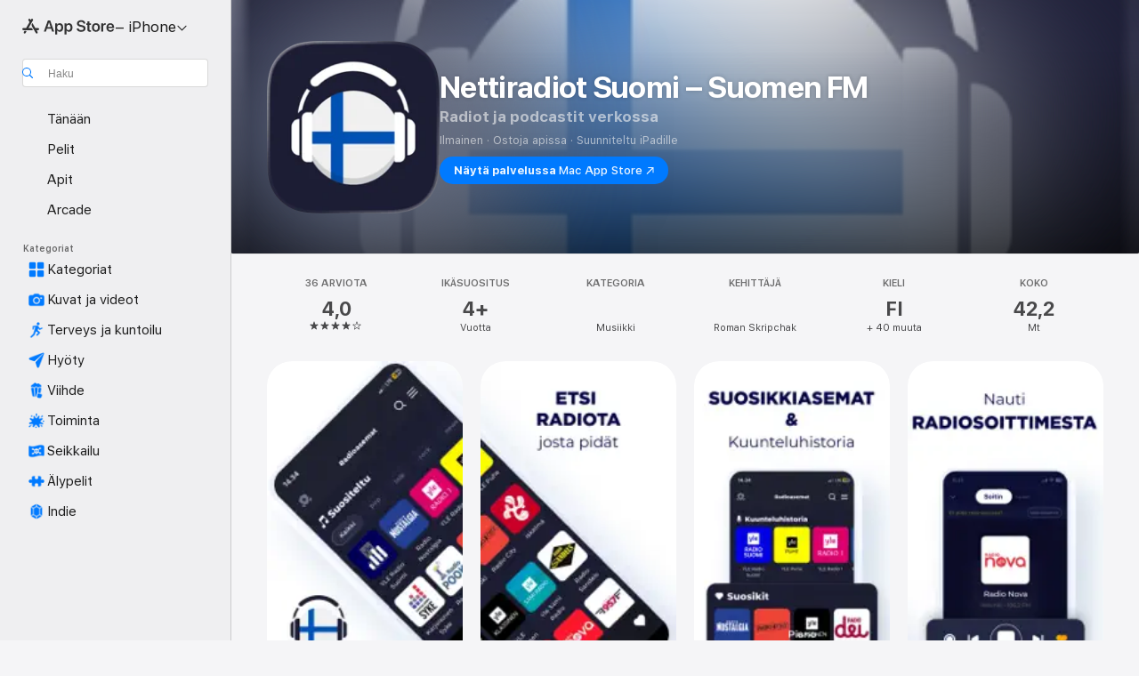

--- FILE ---
content_type: text/html
request_url: https://apps.apple.com/fi/app/nettiradiot-suomi-suomen-fm/id6502574640?l=fi
body_size: 51424
content:
<!DOCTYPE html>
<html dir="ltr" lang="fi">
    <head>
        <meta charset="utf-8" />
        <meta http-equiv="X-UA-Compatible" content="IE=edge" />
        <meta name="viewport" content="width=device-width,initial-scale=1" />
        <meta name="applicable-device" content="pc,mobile" />
        <meta name="referrer" content="strict-origin" />

        <link
            rel="apple-touch-icon"
            sizes="180x180"
            href="/assets/favicon/favicon-180.png"
        />

        <link
            rel="icon"
            type="image/png"
            sizes="32x32"
            href="/assets/favicon/favicon-32.png"
        />

        <link
            rel="icon"
            type="image/png"
            sizes="16x16"
            href="/assets/favicon/favicon-16.png"
        />

        <link
            rel="mask-icon"
            href="/assets/favicon/favicon.svg"
            color="#1d70f2"
        />

        <link rel="manifest" href="/manifest.json" />
        <title>‎Appi Nettiradiot Suomi – Suomen FM - App Store</title><!-- HEAD_svelte-h7hqm6_START --><meta name="version" content="2550.11.0-external"><!-- HEAD_svelte-h7hqm6_END --><!-- HEAD_svelte-1frznod_START --><link rel="preconnect" href="//www.apple.com/wss/fonts" crossorigin="anonymous"><link rel="stylesheet" as="style" href="//www.apple.com/wss/fonts?families=SF+Pro,v4%7CSF+Pro+Icons,v1&amp;display=swap" type="text/css" referrerpolicy="strict-origin-when-cross-origin"><!-- HEAD_svelte-1frznod_END --><!-- HEAD_svelte-eg3hvx_START -->    <meta name="description" content="Lataa Nettiradiot Suomi – Suomen FM (kehittäjä: Roman Skripchak) App Storesta. Katso kuvakaappauksia, arvioita ja arvosteluja, käyttäjävinkkejä ja muita pelejä,…">  <link rel="canonical" href="https://apps.apple.com/fi/app/nettiradiot-suomi-suomen-fm/id6502574640">        <meta name="apple:title" content="Appi Nettiradiot Suomi – Suomen FM - App Store"> <meta name="apple:description" content="Lataa Nettiradiot Suomi – Suomen FM (kehittäjä: Roman Skripchak) App Storesta. Katso kuvakaappauksia, arvioita ja arvosteluja, käyttäjävinkkejä ja muita pelejä,…">   <meta property="og:title" content="Appi Nettiradiot Suomi – Suomen FM - App Store"> <meta property="og:description" content="Lataa Nettiradiot Suomi – Suomen FM (kehittäjä: Roman Skripchak) App Storesta. Katso kuvakaappauksia, arvioita ja arvosteluja, käyttäjävinkkejä ja muita pelejä,…"> <meta property="og:site_name" content="App Store"> <meta property="og:url" content="https://apps.apple.com/fi/app/nettiradiot-suomi-suomen-fm/id6502574640?l=fi"> <meta property="og:image" content="https://is1-ssl.mzstatic.com/image/thumb/PurpleSource211/v4/c2/4e/b3/c24eb3f8-d24b-2af1-ab2f-3f0040387292/Placeholder.mill/1200x630wa.jpg"> <meta property="og:image:secure_url" content="https://is1-ssl.mzstatic.com/image/thumb/PurpleSource211/v4/c2/4e/b3/c24eb3f8-d24b-2af1-ab2f-3f0040387292/Placeholder.mill/1200x630wa.jpg"> <meta property="og:image:alt" content="Nettiradiot Suomi – Suomen FM App Storessa"> <meta property="og:image:width" content="1200"> <meta property="og:image:height" content="630"> <meta property="og:image:type" content="image/jpg">  <meta property="og:locale" content="fi">    <meta name="twitter:title" content="Appi Nettiradiot Suomi – Suomen FM - App Store"> <meta name="twitter:description" content="Lataa Nettiradiot Suomi – Suomen FM (kehittäjä: Roman Skripchak) App Storesta. Katso kuvakaappauksia, arvioita ja arvosteluja, käyttäjävinkkejä ja muita pelejä,…"> <meta name="twitter:site" content="@AppStore"> <meta name="twitter:image" content="https://is1-ssl.mzstatic.com/image/thumb/PurpleSource211/v4/c2/4e/b3/c24eb3f8-d24b-2af1-ab2f-3f0040387292/Placeholder.mill/1200x630wa.jpg"> <meta name="twitter:image:alt" content="Nettiradiot Suomi – Suomen FM App Storessa">    <script id="organization" type="application/ld+json">{"@context":"https://schema.org","@id":"https://apps.apple.com/#organization","@type":"Organization","name":"App Store","url":"https://apps.apple.com","logo":"https://apps.apple.com/assets/app-store.png","sameAs":["https://www.wikidata.org/wiki/Q368215","https://twitter.com/AppStore","https://www.instagram.com/appstore/","https://www.facebook.com/appstore/"],"parentOrganization":{"@type":"Organization","name":"Apple","@id":"https://www.apple.com/#organization","url":"https://www.apple.com/"}}</script>   <!-- HTML_TAG_START -->
                <script id=software-application type="application/ld+json">
                    {"@context":"https://schema.org","@type":"SoftwareApplication","name":"Nettiradiot Suomi – Suomen FM","description":"Kaikki Suomen radiokanavat yhdessä sovelluksessa. Yli 200 asemaa, lajittelu genreittäin, soittolistat, suosituimmat kappaleet ja monia hyödyllisiä ominaisuuksia.\n\nTärkeimmät ominaisuudet:\n\nYli 200 suomalaista radiokanavaa – kuuntele suosittuja FM- ja nettiradioasemia.\nRadiokanavien soittolistat – katso viimeisimmät kappaleet jokaiselta asemalta.\nSuosikit – tallenna suosikkikanavasi nopeaa käyttöä varten.\nKuunteluhistoria – löydä helposti aiemmin kuuntelemasi asemat.\nUniajastin – radio sammuu automaattisesti asetetun ajan jälkeen.\nHelppo haku – etsi asemia nimen tai genren mukaan.\nCarPlay-tuki – kuuntele radiota helposti autossa.\nShazam-integraatio – tunnista mikä tahansa kappale yhdellä napautuksella.\nRadion tallennus – nauhoita live-lähetyksiä tarpeen mukaan.\nAseman tiedot – verkkosivut, taajuus, sosiaalinen media ja paljon muuta.\nSuosituimmat kappaleet – katso jokaisen aseman eniten soitetut kappaleet.\nLajittelu genreittäin – valitse mielialaasi sopiva musiikki.\n\nSuositut radiokanavat:\n\nYle Radio 1\nYleX\nYle Radio Suomi\nYle Puhe\nYle Vega\nRadio Nova\nRadio Suomipop\nRadio Rock\nRadio City\nRadio Nostalgia\nHitMix\nLoop\nNRJ Finland\nKiss FM Finland\nIskelmä\nRadio Pooki\nRadio Dei\nRadio Helsinki\nHelmiradio\nSuomiRock\nJärviradio\nAalto\nClassic\nBasso Radio\nRadio Mega\n\nHuom:\nRadion kuunteluun tarvitaan internet-yhteys (3G/4G tai WiFi). Joillakin asemilla saattaa esiintyä tilapäisiä katkoksia lähetysongelmien vuoksi.\n\nKäyttöehdot: https://suomen-radiot.com/kayttoehdot.html\n\nTietosuojakäytäntö: https://suomen-radiot.com/tietosuojakaytanto.html","image":"https://is1-ssl.mzstatic.com/image/thumb/Purple221/v4/ca/26/be/ca26befc-aaaf-7e22-2610-976eaf38c71d/AppIcon-FI-0-0-1x_U007epad-0-1-85-220.png/1200x630wa.png","availableOnDevice":"iPhone, iPad","operatingSystem":"Edellyttää iOS-versiota 17.0 tai tätä uudempaa versiota. Yhteensopiva laitteiden iPhone, iPad ja iPod touch kanssa.","offers":{"@type":"Offer","price":0,"priceCurrency":"EUR","category":"free"},"applicationCategory":"Musiikki","aggregateRating":{"@type":"AggregateRating","ratingValue":4,"reviewCount":36},"author":{"@type":"Organization","name":"Roman Skripchak","url":"https://apps.apple.com/fi/developer/roman-skripchak/id1731846000?l=fi"}}
                </script>
                <!-- HTML_TAG_END -->    <!-- HEAD_svelte-eg3hvx_END -->
      <script type="module" crossorigin src="/assets/index~CmXAGhvsky.js"></script>
      <link rel="stylesheet" crossorigin href="/assets/index~BZJvkGJD8q.css">
      <script type="module">import.meta.url;import("_").catch(()=>1);async function* g(){};window.__vite_is_modern_browser=true;</script>
      <script type="module">!function(){if(window.__vite_is_modern_browser)return;console.warn("vite: loading legacy chunks, syntax error above and the same error below should be ignored");var e=document.getElementById("vite-legacy-polyfill"),n=document.createElement("script");n.src=e.src,n.onload=function(){System.import(document.getElementById('vite-legacy-entry').getAttribute('data-src'))},document.body.appendChild(n)}();</script>
    </head>

    <body>

        <div class="body-container">
               <div class="app-container svelte-sh6d9r" data-testid="app-container"><div class="navigation-container svelte-sh6d9r"><div class="navigation-wrapper svelte-1qmvp5w"><nav data-testid="navigation" class="navigation svelte-13li0vp"><div class="navigation__header svelte-13li0vp"><div slot="logo" class="platform-selector-container svelte-1qmvp5w"><span id="app-store-icon-contianer" class="app-store-icon-container svelte-1qmvp5w" role="img" aria-label="App Store"><svg width="121" height="21" viewBox="0 0 121 21" xmlns="http://www.w3.org/2000/svg" focusable="false"><g fill="currentColor" fill-rule="nonzero" opacity=".9"><path d="M11.417 12.204H8.094l5.8-10.067c.19-.328.25-.683.178-1.065a1.214 1.214 0 0 0-.637-.87c-.357-.21-.717-.25-1.082-.121a1.43 1.43 0 0 0-.811.684l-.575.942-.572-.942a1.46 1.46 0 0 0-.81-.69c-.361-.132-.722-.09-1.084.128-.354.204-.563.495-.628.874-.065.379-.003.732.188 1.06L9.412 4.45l-4.49 7.755H1.434c-.37 0-.7.126-.994.378-.293.253-.44.583-.44.992 0 .404.147.731.44.983.293.252.625.378.994.378h11.979a2.449 2.449 0 0 0-.017-1.242 2.097 2.097 0 0 0-.66-1.06c-.327-.286-.767-.429-1.32-.429Zm9.086 0h-3.477l-3.798-6.559c-.38.28-.65.694-.811 1.244a4.654 4.654 0 0 0-.154 1.755c.058.62.226 1.172.506 1.656l4.798 8.288c.184.327.457.555.818.685.36.13.721.093 1.084-.112.355-.199.569-.489.64-.87.072-.382.013-.74-.179-1.073L18.6 14.935h1.904c.374 0 .707-.126.998-.378.29-.252.436-.58.436-.983 0-.409-.146-.74-.436-.992a1.479 1.479 0 0 0-.998-.378Zm-17.72 3.713-.758 1.3c-.19.334-.251.69-.184 1.069.068.378.276.67.625.875.368.21.732.249 1.094.116a1.51 1.51 0 0 0 .818-.689l1.106-1.881c-.088-.159-.257-.325-.506-.498a2.474 2.474 0 0 0-.937-.374c-.376-.075-.795-.048-1.257.082ZM28.145 16.906h2.768l1.251-3.825h5.506l1.251 3.825h2.78L36.408 2.109h-2.973l-5.291 14.797Zm6.747-12.162h.061l2.05 6.296h-4.172l2.06-6.296ZM43.013 20.494h2.553V15.07h.051c.615 1.272 1.856 2.05 3.404 2.05 2.728 0 4.471-2.152 4.471-5.639v-.01c0-3.507-1.743-5.66-4.501-5.66-1.559 0-2.748.8-3.374 2.102h-.051V6.036h-2.553v14.458Zm5.219-5.526c-1.58 0-2.687-1.364-2.687-3.487v-.01c0-2.133 1.108-3.507 2.687-3.507 1.63 0 2.656 1.333 2.656 3.507v.01c0 2.143-1.026 3.487-2.656 3.487ZM55.133 20.494h2.553V15.07h.051c.616 1.272 1.856 2.05 3.405 2.05 2.727 0 4.47-2.152 4.47-5.639v-.01c0-3.507-1.743-5.66-4.501-5.66-1.559 0-2.748.8-3.374 2.102h-.051V6.036h-2.553v14.458Zm5.219-5.526c-1.58 0-2.687-1.364-2.687-3.487v-.01c0-2.133 1.108-3.507 2.687-3.507 1.63 0 2.656 1.333 2.656 3.507v.01c0 2.143-1.026 3.487-2.656 3.487ZM76.912 17.162c3.61 0 5.783-1.754 5.783-4.512v-.01c0-2.307-1.343-3.558-4.42-4.194l-1.599-.328c-1.784-.37-2.594-.984-2.594-2.03v-.01c0-1.18 1.077-1.99 2.81-2 1.66 0 2.799.769 2.973 2.06l.02.124h2.533l-.01-.174c-.154-2.533-2.266-4.235-5.496-4.235-3.189 0-5.476 1.763-5.486 4.368v.01c0 2.205 1.436 3.558 4.348 4.163l1.59.328c1.906.4 2.676.995 2.676 2.102v.01c0 1.272-1.17 2.103-3.036 2.103-1.856 0-3.158-.79-3.353-2.061l-.02-.123h-2.533l.01.154c.175 2.655 2.41 4.255 5.804 4.255ZM88.458 17.12c.513 0 .964-.05 1.261-.091V15.11c-.174.01-.369.041-.615.041-.933 0-1.405-.338-1.405-1.405V8.005h2.02V6.036H87.7V3.278h-2.594v2.758h-1.538v1.97h1.538v5.957c0 2.235 1.077 3.158 3.353 3.158ZM96.271 17.12c3.19 0 5.26-2.122 5.26-5.649v-.02c0-3.507-2.101-5.64-5.27-5.64-3.158 0-5.25 2.153-5.25 5.64v.02c0 3.517 2.061 5.65 5.26 5.65Zm.01-2.06c-1.63 0-2.665-1.302-2.665-3.589v-.02c0-2.256 1.056-3.569 2.645-3.569 1.62 0 2.666 1.302 2.666 3.568v.021c0 2.276-1.035 3.589-2.645 3.589ZM103.172 16.906h2.554v-6.307c0-1.61.871-2.522 2.317-2.522.43 0 .82.061 1.036.143V5.913a3.326 3.326 0 0 0-.81-.102c-1.251 0-2.154.79-2.492 2.102h-.051V6.036h-2.554v10.87ZM115.17 17.12c2.84 0 4.44-1.68 4.778-3.352l.03-.113h-2.389l-.02.072c-.246.728-1.077 1.405-2.348 1.405-1.661 0-2.707-1.128-2.748-3.036h7.608v-.82c0-3.281-1.928-5.465-5.035-5.465s-5.106 2.256-5.106 5.68v.01c0 3.456 1.969 5.62 5.23 5.62Zm-.093-9.31c1.354 0 2.338.862 2.523 2.584h-5.097c.205-1.671 1.22-2.584 2.574-2.584Z" style="mix-blend-mode:normal" transform="translate(.086 .095)"></path></g></svg></span> <nav class="svelte-1hs3qpl"> <button class="menu-trigger svelte-bmr6en" aria-controls="d8b92a9c-e604-4f8c-bd09-e72db4bdb135" aria-haspopup="menu" aria-expanded="false"><span class="platform-selector-text svelte-1hs3qpl" id="platform-selector-text" aria-labelledby="app-store-icon-contianer platform-selector-text" aria-haspopup="menu">– iPhone    <svg xmlns="http://www.w3.org/2000/svg" viewBox="0 0 109.73 100" style="overflow:visible" aria-hidden="false"><path fill="none" d="M0-15h109.73v120H0z"></path><path d="M54.884 70.758c1.234 0 2.435-.477 3.286-1.431l37.78-38.673c.818-.829 1.316-1.885 1.316-3.139 0-2.538-1.907-4.496-4.444-4.496-1.192 0-2.383.528-3.202 1.295L52.251 62.483h5.225l-37.38-38.169c-.808-.767-1.907-1.295-3.139-1.295-2.549 0-4.496 1.958-4.496 4.496 0 1.254.508 2.32 1.326 3.15l37.822 38.673c.891.953 1.99 1.42 3.275 1.42Z"></path></svg></span></button> <ul id="d8b92a9c-e604-4f8c-bd09-e72db4bdb135" hidden tabindex="-1" class="menu-popover focus-visible svelte-bmr6en"><li class="menu-item svelte-bmr6en" role="presentation"><a href="https://apps.apple.com/fi/iphone/today?l=fi" data-test-id="internal-link"><span class="platform-selector svelte-rn3aot is-active"><div class="icon-container svelte-rn3aot">      <svg viewBox="0 0 62.771 103.335" aria-hidden="false"><path d="M13.275 103.335h36.169c7.963 0 13.326-5.053 13.326-12.665V12.665C62.771 5.053 57.407 0 49.444 0H13.275C5.301 0 0 5.053 0 12.665V90.67c0 7.612 5.301 12.665 13.275 12.665Zm1.005-7.842c-4.09 0-6.427-2.183-6.427-6.116V13.959c0-3.933 2.338-6.106 6.427-6.106h6.27c.766 0 1.181.405 1.181 1.173v1.109c.001 2.002 1.35 3.413 3.352 3.413h12.605c2.054 0 3.34-1.411 3.34-3.413v-1.11c0-.766.415-1.171 1.183-1.171h6.228c4.141-.001 6.427 2.172 6.427 6.106v75.417c0 3.933-2.286 6.116-6.427 6.116Zm6.775-3.581h20.712c1.296 0 2.27-.924 2.27-2.282s-.973-2.27-2.269-2.27H21.055c-1.358 0-2.27.912-2.27 2.27s.912 2.282 2.27 2.282Z" fill="currentColor"></path></svg></div> <span class="platform-title svelte-rn3aot" aria-label="App Store – iPhone">iPhone</span> </span></a>  </li><li class="menu-item svelte-bmr6en" role="presentation"><a href="https://apps.apple.com/fi/ipad/today?l=fi" data-test-id="internal-link"><span class="platform-selector svelte-rn3aot"><div class="icon-container svelte-rn3aot">      <svg viewBox="0 0 115.09 89.912" aria-hidden="false"><path d="M15.318 89.912h84.454c10.232 0 15.318-5.107 15.318-15.163V15.163C115.09 5.107 110.004 0 99.772 0H15.318C5.138 0 0 5.086 0 15.163v59.586c0 10.077 5.138 15.163 15.318 15.163Zm.125-7.905c-4.877 0-7.59-2.558-7.59-7.641v-58.82c0-5.032 2.713-7.64 7.59-7.64h84.204c4.834-.001 7.59 2.607 7.59 7.639v58.821c-.001 5.083-2.757 7.64-7.591 7.64Zm23.253-3.739h37.75c1.305 0 2.228-.86 2.228-2.218.001-1.41-.922-2.28-2.229-2.28H38.696c-1.306-.002-2.28.868-2.28 2.278-.001 1.36.974 2.222 2.279 2.222Z" fill="currentColor"></path></svg></div> <span class="platform-title svelte-rn3aot" aria-label="App Store – iPad">iPad</span> </span></a>  </li><li class="menu-item svelte-bmr6en" role="presentation"><a href="https://apps.apple.com/fi/mac/discover?l=fi" data-test-id="internal-link"><span class="platform-selector svelte-rn3aot"><div class="icon-container svelte-rn3aot">      <svg viewBox="0 0 140.769 79.424" aria-hidden="false"><path d="M0 73.887c0 3.049 2.478 5.537 5.475 5.537h129.82c3.038 0 5.475-2.488 5.475-5.537 0-3.09-2.437-5.578-5.475-5.578H124.59v-57.96C124.59 3.52 120.956 0 114.136 0H26.633c-6.457 0-10.452 3.52-10.452 10.35v57.958H5.475C2.478 68.309 0 70.797 0 73.887Zm24.086-5.578V12.585c0-3.161 1.529-4.742 4.7-4.742h83.198c3.171 0 4.751 1.58 4.751 4.742V68.31ZM55.65 7.843h1.244c.728 0 1.143.363 1.143 1.183v.591c0 2.003 1.286 3.413 3.392 3.413h18.036c1.992 0 3.289-1.41 3.289-3.413v-.591c0-.82.415-1.183 1.183-1.183h1.246v-4.02H55.649Z" fill="currentColor"></path></svg></div> <span class="platform-title svelte-rn3aot" aria-label="App Store – Mac">Mac</span> </span></a>  </li><li class="menu-item svelte-bmr6en" role="presentation"><a href="https://apps.apple.com/fi/watch/apps-and-games?l=fi" data-test-id="internal-link"><span class="platform-selector svelte-rn3aot"><div class="icon-container svelte-rn3aot">      <svg viewBox="0 0 70.762 104.469" aria-hidden="false"><path d="M0 71.965c0 7.57 2.937 13.122 8.492 16.165 2.698 1.442 4.232 3.256 5.26 6.483l1.518 5.26c.934 3.123 3.102 4.597 6.39 4.597h22.554c3.403-.001 5.416-1.423 6.391-4.596l1.58-5.261c.965-3.227 2.552-5.04 5.198-6.483 5.555-3.043 8.492-8.595 8.492-16.165V32.503c0-7.569-2.937-13.122-8.492-16.163-2.646-1.444-4.233-3.257-5.198-6.484l-1.58-5.261C49.733 1.525 47.565 0 44.215 0H21.66c-3.288 0-5.456 1.473-6.39 4.595l-1.518 5.26c-.976 3.177-2.51 5.094-5.26 6.485C2.989 19.226 0 24.83 0 32.503Zm64.824-23.17h1.767c2.499-.001 4.171-1.745 4.171-4.474v-6.626c0-2.78-1.67-4.524-4.171-4.524h-1.767ZM7.129 70.92V33.56c0-7.297 4.261-11.673 11.351-11.673h28.925c7.141 0 11.34 4.376 11.34 11.673v37.36c.001 7.285-4.198 11.66-11.339 11.66H18.48c-7.09.001-11.35-4.374-11.35-11.66Z" fill="currentColor"></path></svg></div> <span class="platform-title svelte-rn3aot" aria-label="App Store – Watch">Watch</span> </span></a>  </li><li class="menu-item svelte-bmr6en" role="presentation"><a href="https://apps.apple.com/fi/tv/discover?l=fi" data-test-id="internal-link"><span class="platform-selector svelte-rn3aot"><div class="icon-container svelte-rn3aot">      <svg viewBox="0 0 122.045 97.575" aria-hidden="false"><path d="M12.523 81.04h97c8.227 0 12.521-4.307 12.521-12.524V12.575C122.045 4.305 117.75 0 109.522 0h-97C4.296 0 0 4.306 0 12.575v55.942c0 8.217 4.295 12.522 12.523 12.522ZM36.49 97.574h49.065a3.93 3.93 0 0 0 3.937-3.914c0-2.249-1.74-3.979-3.937-3.979H36.49c-2.197-.001-3.937 1.729-3.937 3.978a3.93 3.93 0 0 0 3.937 3.916ZM12.658 73.186c-3.172 0-4.805-1.622-4.805-4.794V12.699c0-3.224 1.633-4.845 4.805-4.845h96.73c3.17 0 4.802 1.621 4.802 4.845v55.693c.001 3.172-1.63 4.794-4.803 4.794Z" fill="currentColor"></path></svg></div> <span class="platform-title svelte-rn3aot" aria-label="App Store – TV">TV</span> </span></a>  </li> </ul></nav></div> <div class="search-input-container svelte-1qmvp5w"><div class="search-input-wrapper svelte-f3zl7m"><div data-testid="amp-search-input" aria-controls="search-suggestions" aria-expanded="false" aria-haspopup="listbox" aria-owns="search-suggestions" class="search-input-container svelte-rg26q6" tabindex="-1" role=""><div class="flex-container svelte-rg26q6"><form id="search-input-form" class="svelte-rg26q6"><svg height="16" width="16" viewBox="0 0 16 16" class="search-svg" aria-hidden="true"><path d="M11.87 10.835c.018.015.035.03.051.047l3.864 3.863a.735.735 0 1 1-1.04 1.04l-3.863-3.864a.744.744 0 0 1-.047-.051 6.667 6.667 0 1 1 1.035-1.035zM6.667 12a5.333 5.333 0 1 0 0-10.667 5.333 5.333 0 0 0 0 10.667z"></path></svg> <input value="" aria-autocomplete="list" aria-multiline="false" aria-controls="search-suggestions" aria-label="Search" placeholder="Haku" spellcheck="false" autocomplete="off" autocorrect="off" autocapitalize="off" type="text" inputmode="search" class="search-input__text-field svelte-rg26q6" data-testid="search-input__text-field"></form> </div> <div data-testid="search-scope-bar"></div>   </div> </div></div> </div> <div data-testid="navigation-content" class="navigation__content svelte-13li0vp" id="navigation" aria-hidden="false"><div class="navigation__scrollable-container svelte-13li0vp"><div data-testid="navigation-items-primary" class="navigation-items navigation-items--primary svelte-ng61m8"> <ul class="navigation-items__list svelte-ng61m8">  <li class="navigation-item navigation-item__LandingPage_iphone/today_Intent svelte-1a5yt87" aria-selected="false" data-testid="navigation-item"> <a href="https://apps.apple.com/fi/iphone/today?l=fi" class="navigation-item__link svelte-1a5yt87" role="button" data-testid="https://apps.apple.com/fi/iphone/today?l=fi" aria-pressed="false"><div class="navigation-item__content svelte-zhx7t9"> <span class="navigation-item__icon svelte-zhx7t9"> <svg xmlns="http://www.w3.org/2000/svg" viewBox="0 0 107.046 120" aria-hidden="true"><path d="M34.77 32.741h39.37c1.72 0 3.005-1.337 3.005-3.058 0-1.658-1.285-2.943-3.005-2.943H34.77c-1.783 0-3.109 1.285-3.109 2.943 0 1.721 1.326 3.058 3.109 3.058zm0 14.16h23.071c1.731 0 3.057-1.337 3.057-3.047 0-1.669-1.326-2.943-3.057-2.943H34.77c-1.783 0-3.109 1.274-3.109 2.943 0 1.71 1.326 3.047 3.109 3.047zm.769 48.307h36.02c4.299 0 6.521-2.212 6.521-6.511V61.581c0-4.299-2.222-6.51-6.521-6.51h-36.02c-4.144 0-6.573 2.211-6.573 6.51v27.116c0 4.299 2.429 6.511 6.573 6.511zm-23.078 1.796c0 10.232 5.034 15.318 15.111 15.318h51.851c10.087 0 15.163-5.086 15.163-15.318v-74.03c0-10.18-5.076-15.317-15.163-15.317H27.572c-10.077 0-15.111 5.137-15.111 15.317zm7.853-.124V23.099c0-4.876 2.61-7.589 7.693-7.589H79.04c5.031 0 7.651 2.713 7.651 7.589V96.88c0 4.876-2.62 7.589-7.651 7.589H28.007c-5.083 0-7.693-2.713-7.693-7.589z"></path></svg> </span> <span class="navigation-item__label svelte-zhx7t9"> Tänään </span> </div></a>  </li>  <li class="navigation-item navigation-item__LandingPage_iphone/games_Intent svelte-1a5yt87" aria-selected="false" data-testid="navigation-item"> <a href="https://apps.apple.com/fi/iphone/games?l=fi" class="navigation-item__link svelte-1a5yt87" role="button" data-testid="https://apps.apple.com/fi/iphone/games?l=fi" aria-pressed="false"><div class="navigation-item__content svelte-zhx7t9"> <span class="navigation-item__icon svelte-zhx7t9"> <svg xmlns="http://www.w3.org/2000/svg" viewBox="0 0 20.904 20.654" aria-hidden="true"><path d="M8.118 20.508c1.026-.225 2.842-.86 3.74-1.553 1.3-1.006 1.924-2.11 1.827-3.896l-.03-.899c.83-.566 1.631-1.26 2.403-2.05 2.715-2.784 4.482-7.208 4.482-11.065C20.54.459 20.071 0 19.485 0c-3.847 0-8.271 1.768-11.054 4.473-.82.81-1.504 1.591-2.06 2.412l-.89-.03c-1.718-.078-2.86.46-3.896 1.817-.693.918-1.338 2.715-1.562 3.75-.147.713.449 1.035.976.898 1.152-.224 2.393-.722 3.399-.644v.634c-.02.45.039.733.38 1.085l1.368 1.357c.36.351.634.42 1.084.4l.625-.02c.107 1.036-.372 2.247-.635 3.4-.186.663.283 1.113.898.976ZM13.89 8.71a2.065 2.065 0 0 1-2.07-2.07c0-1.153.917-2.08 2.07-2.08a2.076 2.076 0 1 1 0 4.15ZM2.59 19.1l1.651-.048c.537-.01.967-.176 1.319-.528.44-.44.556-1.064.478-1.494-.058-.351-.41-.449-.566-.166-.069.098-.127.196-.244.303-.245.254-.43.313-.743.332l-.966.059a.265.265 0 0 1-.274-.264l.059-.977c.02-.322.088-.508.332-.732a1.53 1.53 0 0 1 .312-.244c.274-.127.176-.527-.166-.576a1.78 1.78 0 0 0-1.494.488c-.361.371-.527.781-.537 1.309l-.049 1.65c-.02.547.352.908.889.889Z" fill="currentColor"></path></svg> </span> <span class="navigation-item__label svelte-zhx7t9"> Pelit </span> </div></a>  </li>  <li class="navigation-item navigation-item__LandingPage_iphone/apps_Intent svelte-1a5yt87" aria-selected="false" data-testid="navigation-item"> <a href="https://apps.apple.com/fi/iphone/apps?l=fi" class="navigation-item__link svelte-1a5yt87" role="button" data-testid="https://apps.apple.com/fi/iphone/apps?l=fi" aria-pressed="false"><div class="navigation-item__content svelte-zhx7t9"> <span class="navigation-item__icon svelte-zhx7t9"> <svg xmlns="http://www.w3.org/2000/svg" viewBox="0 0 24.805 23.486" aria-hidden="true"><g fill="currentColor"><path d="m2.48 15.137 6.036 2.754c1.445.664 2.578.976 3.7.976 1.134 0 2.266-.312 3.712-.976l6.035-2.754c.044-.02.087-.04.127-.063.458.395.625.835.625 1.293 0 .674-.352 1.299-1.475 1.807l-6.025 2.754c-1.26.576-2.158.82-2.998.82-.83 0-1.729-.244-2.988-.82l-6.026-2.754C2.08 17.666 1.73 17.04 1.73 16.367c0-.459.163-.9.622-1.294Z"></path><path d="m2.48 10.479 6.036 2.763c1.445.654 2.578.977 3.7.977 1.134 0 2.266-.322 3.712-.977l6.035-2.764c.036-.016.07-.032.103-.05.476.397.649.844.649 1.31 0 .674-.352 1.3-1.475 1.817l-6.025 2.744c-1.26.576-2.158.82-2.998.82-.83 0-1.729-.244-2.988-.82l-6.026-2.744c-1.123-.518-1.474-1.143-1.474-1.817 0-.466.168-.914.646-1.311Z"></path><path d="M12.217 12.49c.84 0 1.738-.244 2.998-.82l6.025-2.754c1.123-.508 1.475-1.133 1.475-1.807 0-.683-.361-1.308-1.475-1.816l-6.045-2.744c-1.23-.557-2.129-.82-2.978-.82-.84 0-1.739.263-2.979.82L3.203 5.293C2.08 5.801 1.73 6.426 1.73 7.109c0 .674.351 1.3 1.474 1.807L9.23 11.67c1.26.576 2.158.82 2.988.82Z"></path></g></svg> </span> <span class="navigation-item__label svelte-zhx7t9"> Apit </span> </div></a>  </li>  <li class="navigation-item navigation-item__LandingPage_iphone/arcade_Intent svelte-1a5yt87" aria-selected="false" data-testid="navigation-item"> <a href="https://apps.apple.com/fi/iphone/arcade?l=fi" class="navigation-item__link svelte-1a5yt87" role="button" data-testid="https://apps.apple.com/fi/iphone/arcade?l=fi" aria-pressed="false"><div class="navigation-item__content svelte-zhx7t9"> <span class="navigation-item__icon svelte-zhx7t9"> <svg xmlns="http://www.w3.org/2000/svg" viewBox="0 0 23.623 21.396" aria-hidden="true"><path d="M11.63 21.396a7.621 7.621 0 0 0 3.282-.712l6.777-3.047c1.055-.479 1.573-.87 1.573-1.7v-.742c0-.322-.342-.39-.528-.302l-7.275 3.3a9.272 9.272 0 0 1-3.818.82c-1.309 0-2.373-.175-3.819-.84l-7.285-3.3c-.185-.088-.537 0-.537.322v.742c0 .83.518 1.221 1.582 1.7l6.768 3.047c.918.41 1.923.712 3.28.712Zm.01-3.72a7.972 7.972 0 0 0 3.301-.703l6.895-3.135c.596-.273 1.426-.732 1.426-1.416 0-.684-.84-1.143-1.446-1.416L14.941 7.87a7.873 7.873 0 0 0-2.45-.654v5.43c0 .283-.333.546-.85.546-.508 0-.84-.263-.84-.546v-5.43c-.899.097-1.7.322-2.451.654l-7.305 3.34c-.703.312-1.016.752-1.016 1.21 0 .46.313.9.996 1.212l7.325 3.34a7.832 7.832 0 0 0 3.29.703Zm-7.09-4.287c-.859 0-1.552-.42-1.552-.957 0-.528.693-.948 1.553-.948s1.543.42 1.543.948c0 .537-.684.957-1.543.957Zm7.09-6.973a3.193 3.193 0 0 1-3.193-3.184C8.447 1.475 9.883.06 11.641.06a3.168 3.168 0 0 1 3.174 3.173 3.176 3.176 0 0 1-3.174 3.184Z" fill="currentColor"></path></svg> </span> <span class="navigation-item__label svelte-zhx7t9"> Arcade </span> </div></a>  </li></ul> </div>   <div slot="after-navigation-items" class="platform-selector-inline svelte-1qmvp5w"><h3 class="svelte-1qmvp5w">Alusta</h3> <ul class="svelte-1qmvp5w">  <li><a href="https://apps.apple.com/fi/iphone/today?l=fi" data-test-id="internal-link"><span class="platform svelte-1qmvp5w is-active"><div class="icon-container svelte-1qmvp5w" aria-hidden="true">      <svg viewBox="0 0 62.771 103.335" aria-hidden="false"><path d="M13.275 103.335h36.169c7.963 0 13.326-5.053 13.326-12.665V12.665C62.771 5.053 57.407 0 49.444 0H13.275C5.301 0 0 5.053 0 12.665V90.67c0 7.612 5.301 12.665 13.275 12.665Zm1.005-7.842c-4.09 0-6.427-2.183-6.427-6.116V13.959c0-3.933 2.338-6.106 6.427-6.106h6.27c.766 0 1.181.405 1.181 1.173v1.109c.001 2.002 1.35 3.413 3.352 3.413h12.605c2.054 0 3.34-1.411 3.34-3.413v-1.11c0-.766.415-1.171 1.183-1.171h6.228c4.141-.001 6.427 2.172 6.427 6.106v75.417c0 3.933-2.286 6.116-6.427 6.116Zm6.775-3.581h20.712c1.296 0 2.27-.924 2.27-2.282s-.973-2.27-2.269-2.27H21.055c-1.358 0-2.27.912-2.27 2.27s.912 2.282 2.27 2.282Z" fill="currentColor"></path></svg> </div> <span class="platform-title svelte-1qmvp5w">iPhone</span> </span> </a> </li>  <li><a href="https://apps.apple.com/fi/ipad/today?l=fi" data-test-id="internal-link"><span class="platform svelte-1qmvp5w"><div class="icon-container svelte-1qmvp5w" aria-hidden="true">      <svg viewBox="0 0 115.09 89.912" aria-hidden="false"><path d="M15.318 89.912h84.454c10.232 0 15.318-5.107 15.318-15.163V15.163C115.09 5.107 110.004 0 99.772 0H15.318C5.138 0 0 5.086 0 15.163v59.586c0 10.077 5.138 15.163 15.318 15.163Zm.125-7.905c-4.877 0-7.59-2.558-7.59-7.641v-58.82c0-5.032 2.713-7.64 7.59-7.64h84.204c4.834-.001 7.59 2.607 7.59 7.639v58.821c-.001 5.083-2.757 7.64-7.591 7.64Zm23.253-3.739h37.75c1.305 0 2.228-.86 2.228-2.218.001-1.41-.922-2.28-2.229-2.28H38.696c-1.306-.002-2.28.868-2.28 2.278-.001 1.36.974 2.222 2.279 2.222Z" fill="currentColor"></path></svg> </div> <span class="platform-title svelte-1qmvp5w">iPad</span> </span> </a> </li>  <li><a href="https://apps.apple.com/fi/mac/discover?l=fi" data-test-id="internal-link"><span class="platform svelte-1qmvp5w"><div class="icon-container svelte-1qmvp5w" aria-hidden="true">      <svg viewBox="0 0 140.769 79.424" aria-hidden="false"><path d="M0 73.887c0 3.049 2.478 5.537 5.475 5.537h129.82c3.038 0 5.475-2.488 5.475-5.537 0-3.09-2.437-5.578-5.475-5.578H124.59v-57.96C124.59 3.52 120.956 0 114.136 0H26.633c-6.457 0-10.452 3.52-10.452 10.35v57.958H5.475C2.478 68.309 0 70.797 0 73.887Zm24.086-5.578V12.585c0-3.161 1.529-4.742 4.7-4.742h83.198c3.171 0 4.751 1.58 4.751 4.742V68.31ZM55.65 7.843h1.244c.728 0 1.143.363 1.143 1.183v.591c0 2.003 1.286 3.413 3.392 3.413h18.036c1.992 0 3.289-1.41 3.289-3.413v-.591c0-.82.415-1.183 1.183-1.183h1.246v-4.02H55.649Z" fill="currentColor"></path></svg> </div> <span class="platform-title svelte-1qmvp5w">Mac</span> </span> </a> </li>  <li><a href="https://apps.apple.com/fi/watch/apps-and-games?l=fi" data-test-id="internal-link"><span class="platform svelte-1qmvp5w"><div class="icon-container svelte-1qmvp5w" aria-hidden="true">      <svg viewBox="0 0 70.762 104.469" aria-hidden="false"><path d="M0 71.965c0 7.57 2.937 13.122 8.492 16.165 2.698 1.442 4.232 3.256 5.26 6.483l1.518 5.26c.934 3.123 3.102 4.597 6.39 4.597h22.554c3.403-.001 5.416-1.423 6.391-4.596l1.58-5.261c.965-3.227 2.552-5.04 5.198-6.483 5.555-3.043 8.492-8.595 8.492-16.165V32.503c0-7.569-2.937-13.122-8.492-16.163-2.646-1.444-4.233-3.257-5.198-6.484l-1.58-5.261C49.733 1.525 47.565 0 44.215 0H21.66c-3.288 0-5.456 1.473-6.39 4.595l-1.518 5.26c-.976 3.177-2.51 5.094-5.26 6.485C2.989 19.226 0 24.83 0 32.503Zm64.824-23.17h1.767c2.499-.001 4.171-1.745 4.171-4.474v-6.626c0-2.78-1.67-4.524-4.171-4.524h-1.767ZM7.129 70.92V33.56c0-7.297 4.261-11.673 11.351-11.673h28.925c7.141 0 11.34 4.376 11.34 11.673v37.36c.001 7.285-4.198 11.66-11.339 11.66H18.48c-7.09.001-11.35-4.374-11.35-11.66Z" fill="currentColor"></path></svg> </div> <span class="platform-title svelte-1qmvp5w">Watch</span> </span> </a> </li>  <li><a href="https://apps.apple.com/fi/tv/discover?l=fi" data-test-id="internal-link"><span class="platform svelte-1qmvp5w"><div class="icon-container svelte-1qmvp5w" aria-hidden="true">      <svg viewBox="0 0 122.045 97.575" aria-hidden="false"><path d="M12.523 81.04h97c8.227 0 12.521-4.307 12.521-12.524V12.575C122.045 4.305 117.75 0 109.522 0h-97C4.296 0 0 4.306 0 12.575v55.942c0 8.217 4.295 12.522 12.523 12.522ZM36.49 97.574h49.065a3.93 3.93 0 0 0 3.937-3.914c0-2.249-1.74-3.979-3.937-3.979H36.49c-2.197-.001-3.937 1.729-3.937 3.978a3.93 3.93 0 0 0 3.937 3.916ZM12.658 73.186c-3.172 0-4.805-1.622-4.805-4.794V12.699c0-3.224 1.633-4.845 4.805-4.845h96.73c3.17 0 4.802 1.621 4.802 4.845v55.693c.001 3.172-1.63 4.794-4.803 4.794Z" fill="currentColor"></path></svg> </div> <span class="platform-title svelte-1qmvp5w">TV</span> </span> </a> </li></ul></div></div> <div class="navigation__native-cta"></div></div> </nav> </div></div> <div style="display: flex; position: relative; flex-direction: column; min-height: 100vh; "><main class="page-container svelte-sh6d9r">   <dialog data-testid="dialog" class="svelte-1a4zf5b" id="" aria-hidden="true"><div class="modal-content svelte-1lx4bs1"></div> </dialog> <div class="default-page-container svelte-yudjcw" data-testid="default-page-container">    <section data-test-id="shelf-wrapper" class="shelf svelte-1svznay"> <div class="container svelte-1bm25t" style="--background-color: rgb(27,29,50); --background-image: url(https://is1-ssl.mzstatic.com/image/thumb/PurpleSource211/v4/c2/4e/b3/c24eb3f8-d24b-2af1-ab2f-3f0040387292/Placeholder.mill/400x400bb.webp);"><div class="rotate svelte-1bm25t"></div> <div class="blur svelte-1bm25t"></div> <div class="content-container svelte-1bm25t"><div class="app-icon-contianer svelte-1bm25t without-border" aria-hidden="true"><div class="app-icon svelte-166xw8t     rounded-rect-prerendered" style=""><div data-testid="artwork-component" class="artwork-component artwork-component--aspect-ratio artwork-component--orientation-square svelte-uduhys    artwork-component--fullwidth    artwork-component--has-borders artwork-component--no-anchor" style="
            --artwork-bg-color: rgb(27,29,50);
            --aspect-ratio: 1;
            --placeholder-bg-color: rgb(27,29,50);
       ">   <picture class="svelte-uduhys"><source sizes="200px" srcset="https://is1-ssl.mzstatic.com/image/thumb/PurpleSource211/v4/c2/4e/b3/c24eb3f8-d24b-2af1-ab2f-3f0040387292/Placeholder.mill/200x200bb-75.webp 200w,https://is1-ssl.mzstatic.com/image/thumb/PurpleSource211/v4/c2/4e/b3/c24eb3f8-d24b-2af1-ab2f-3f0040387292/Placeholder.mill/400x400bb-75.webp 400w" type="image/webp"> <source sizes="200px" srcset="https://is1-ssl.mzstatic.com/image/thumb/PurpleSource211/v4/c2/4e/b3/c24eb3f8-d24b-2af1-ab2f-3f0040387292/Placeholder.mill/200x200bb-75.jpg 200w,https://is1-ssl.mzstatic.com/image/thumb/PurpleSource211/v4/c2/4e/b3/c24eb3f8-d24b-2af1-ab2f-3f0040387292/Placeholder.mill/400x400bb-75.jpg 400w" type="image/jpeg"> <img alt="" class="artwork-component__contents artwork-component__image svelte-uduhys" loading="lazy" src="/assets/artwork/1x1.gif" role="presentation" decoding="async" width="200" height="200" fetchpriority="auto" style="opacity: 1;"></picture> </div> </div> <div class="glow svelte-1bm25t"><div class="app-icon svelte-166xw8t     rounded-rect-prerendered" style=""><div data-testid="artwork-component" class="artwork-component artwork-component--aspect-ratio artwork-component--orientation-square svelte-uduhys    artwork-component--fullwidth    artwork-component--has-borders artwork-component--no-anchor" style="
            --artwork-bg-color: rgb(27,29,50);
            --aspect-ratio: 1;
            --placeholder-bg-color: rgb(27,29,50);
       ">   <picture class="svelte-uduhys"><source sizes="200px" srcset="https://is1-ssl.mzstatic.com/image/thumb/PurpleSource211/v4/c2/4e/b3/c24eb3f8-d24b-2af1-ab2f-3f0040387292/Placeholder.mill/200x200bb-75.webp 200w,https://is1-ssl.mzstatic.com/image/thumb/PurpleSource211/v4/c2/4e/b3/c24eb3f8-d24b-2af1-ab2f-3f0040387292/Placeholder.mill/400x400bb-75.webp 400w" type="image/webp"> <source sizes="200px" srcset="https://is1-ssl.mzstatic.com/image/thumb/PurpleSource211/v4/c2/4e/b3/c24eb3f8-d24b-2af1-ab2f-3f0040387292/Placeholder.mill/200x200bb-75.jpg 200w,https://is1-ssl.mzstatic.com/image/thumb/PurpleSource211/v4/c2/4e/b3/c24eb3f8-d24b-2af1-ab2f-3f0040387292/Placeholder.mill/400x400bb-75.jpg 400w" type="image/jpeg"> <img alt="" class="artwork-component__contents artwork-component__image svelte-uduhys" loading="lazy" src="/assets/artwork/1x1.gif" role="presentation" decoding="async" width="200" height="200" fetchpriority="auto" style="opacity: 1;"></picture> </div> </div></div></div> <section class="svelte-1bm25t"> <h1 class="svelte-1bm25t">Nettiradiot Suomi – Suomen FM</h1> <h2 class="subtitle svelte-1bm25t">Radiot ja podcastit verkossa</h2>  <p class="attributes svelte-1bm25t">Ilmainen · Ostoja apissa · Suunniteltu iPadille</p> <div class="buttons-container svelte-1bm25t">  <button aria-label="Jaa" class="svelte-1hg02ca  with-label">   <svg viewBox="0 0 86.639 110.16" aria-hidden="true"><path d="M15.318 110.16H71.32c10.233 0 15.32-5.107 15.32-15.163v-48.65c0-10.067-5.087-15.165-15.319-15.165H57.736v7.896h13.46c4.784 0 7.591 2.62 7.591 7.652v47.884c-.001 5.083-2.808 7.64-7.591 7.64H15.444c-4.878.001-7.591-2.556-7.591-7.639V46.73c0-5.032 2.713-7.652 7.59-7.652h13.481v-7.895H15.318C5.138 31.183 0 36.26 0 46.346v48.651c0 10.077 5.138 15.163 15.318 15.163Z"></path><path d="M43.294 71.932c2.124 0 3.926-1.752 3.926-3.823V18.013l-.32-7.34 3.27 3.489 7.403 7.868a3.662 3.662 0 0 0 2.642 1.16c2.051 0 3.595-1.44 3.595-3.398 0-1.088-.435-1.844-1.202-2.56L46.122 1.306C45.148.332 44.33 0 43.294 0c-.985 0-1.814.332-2.829 1.305L23.97 17.233c-.716.715-1.151 1.471-1.151 2.559 0 1.958 1.481 3.398 3.543 3.398.933 0 1.98-.394 2.684-1.16l7.412-7.868 3.282-3.5-.321 7.351V68.11c0 2.07 1.803 3.822 3.875 3.822Z"></path></svg> Jaa </button></div></section></div></div> </section>   <section id="informationRibbon" data-test-id="shelf-wrapper" class="shelf svelte-1svznay   margin-top padding-top"> <div class="inforibbon-shelf-wrapper svelte-zc5hwl">  <div class="horizontal-shelf svelte-9mb6lb" data-test-id="horizontal-shelf"><section data-testid="shelf-component" class="shelf-grid shelf-grid--onhover svelte-12rmzef" style="
            --grid-max-content-xsmall: 144px; --grid-column-gap-xsmall: 10px; --grid-row-gap-xsmall: 0px; --grid-small: 5; --grid-column-gap-small: 20px; --grid-row-gap-small: 0px; --grid-medium: 6; --grid-column-gap-medium: 0px; --grid-row-gap-medium: 0px; --grid-large: 8; --grid-column-gap-large: 0px; --grid-row-gap-large: 0px; --grid-xlarge: 8; --grid-column-gap-xlarge: 0px; --grid-row-gap-xlarge: 0px;
            --grid-type: ProductBadge;
            --grid-rows: 1;
            --standard-lockup-shadow-offset: 15px;
            
        "> <div class="shelf-grid__body svelte-12rmzef" data-testid="shelf-body">   <button disabled aria-label="Edellinen sivu" type="button" class="shelf-grid-nav__arrow shelf-grid-nav__arrow--left svelte-1xmivhv" data-testid="shelf-button-left" style="--offset: 0px;"><svg viewBox="0 0 9 31" xmlns="http://www.w3.org/2000/svg"><path d="M5.275 29.46a1.61 1.61 0 0 0 1.456 1.077c1.018 0 1.772-.737 1.772-1.737 0-.526-.277-1.186-.449-1.62l-4.68-11.912L8.05 3.363c.172-.442.45-1.116.45-1.625A1.702 1.702 0 0 0 6.728.002a1.603 1.603 0 0 0-1.456 1.09L.675 12.774c-.301.775-.677 1.744-.677 2.495 0 .754.376 1.705.677 2.498L5.272 29.46Z"></path></svg></button> <ul slot="shelf-content" class="shelf-grid__list shelf-grid__list--grid-type-ProductBadge shelf-grid__list--grid-rows-1 svelte-12rmzef" role="list" tabindex="-1" data-testid="shelf-item-list">   <li class="shelf-grid__list-item svelte-12rmzef" data-index="0" aria-hidden="true"><div class="svelte-12rmzef">  <a data-test-id="scroll-link" href="#productRatings"><div class="badge-container svelte-bpc9sn"><div class="badge svelte-bpc9sn"><div class="badge-dt svelte-bpc9sn" role="term"> <div class="multiline-clamp svelte-1a7gcr6" style="--mc-lineClamp: var(--defaultClampOverride, 1);" role="text"> <span class="multiline-clamp__text svelte-1a7gcr6">36 arviota</span> </div></div> <div class="badge-dd svelte-bpc9sn" role="definition"> <span class="text-container svelte-bpc9sn" aria-hidden="true">4,0</span> <ol class="stars svelte-1fdd9o7" aria-label="4 tähteä"><li class="star svelte-1fdd9o7"><svg class="icon" viewBox="0 0 64 64"><path d="M13.559 60.051c1.102.86 2.5.565 4.166-.645l14.218-10.455L46.19 59.406c1.666 1.21 3.037 1.505 4.166.645 1.102-.833 1.344-2.204.672-4.166l-5.618-16.718 14.353-10.32c1.666-1.183 2.338-2.42 1.908-3.764-.43-1.29-1.693-1.935-3.763-1.908l-17.605.108-5.348-16.8C34.308 4.496 33.34 3.5 31.944 3.5c-1.372 0-2.34.995-2.984 2.984L23.61 23.283l-17.605-.108c-2.07-.027-3.333.618-3.763 1.908-.457 1.344.242 2.58 1.909 3.763l14.352 10.321-5.617 16.718c-.672 1.962-.43 3.333.672 4.166Z"></path></svg> </li><li class="star svelte-1fdd9o7"><svg class="icon" viewBox="0 0 64 64"><path d="M13.559 60.051c1.102.86 2.5.565 4.166-.645l14.218-10.455L46.19 59.406c1.666 1.21 3.037 1.505 4.166.645 1.102-.833 1.344-2.204.672-4.166l-5.618-16.718 14.353-10.32c1.666-1.183 2.338-2.42 1.908-3.764-.43-1.29-1.693-1.935-3.763-1.908l-17.605.108-5.348-16.8C34.308 4.496 33.34 3.5 31.944 3.5c-1.372 0-2.34.995-2.984 2.984L23.61 23.283l-17.605-.108c-2.07-.027-3.333.618-3.763 1.908-.457 1.344.242 2.58 1.909 3.763l14.352 10.321-5.617 16.718c-.672 1.962-.43 3.333.672 4.166Z"></path></svg> </li><li class="star svelte-1fdd9o7"><svg class="icon" viewBox="0 0 64 64"><path d="M13.559 60.051c1.102.86 2.5.565 4.166-.645l14.218-10.455L46.19 59.406c1.666 1.21 3.037 1.505 4.166.645 1.102-.833 1.344-2.204.672-4.166l-5.618-16.718 14.353-10.32c1.666-1.183 2.338-2.42 1.908-3.764-.43-1.29-1.693-1.935-3.763-1.908l-17.605.108-5.348-16.8C34.308 4.496 33.34 3.5 31.944 3.5c-1.372 0-2.34.995-2.984 2.984L23.61 23.283l-17.605-.108c-2.07-.027-3.333.618-3.763 1.908-.457 1.344.242 2.58 1.909 3.763l14.352 10.321-5.617 16.718c-.672 1.962-.43 3.333.672 4.166Z"></path></svg> </li><li class="star svelte-1fdd9o7"><svg class="icon" viewBox="0 0 64 64"><path d="M13.559 60.051c1.102.86 2.5.565 4.166-.645l14.218-10.455L46.19 59.406c1.666 1.21 3.037 1.505 4.166.645 1.102-.833 1.344-2.204.672-4.166l-5.618-16.718 14.353-10.32c1.666-1.183 2.338-2.42 1.908-3.764-.43-1.29-1.693-1.935-3.763-1.908l-17.605.108-5.348-16.8C34.308 4.496 33.34 3.5 31.944 3.5c-1.372 0-2.34.995-2.984 2.984L23.61 23.283l-17.605-.108c-2.07-.027-3.333.618-3.763 1.908-.457 1.344.242 2.58 1.909 3.763l14.352 10.321-5.617 16.718c-.672 1.962-.43 3.333.672 4.166Z"></path></svg> </li><li class="star svelte-1fdd9o7"><svg class="icon" viewBox="0 0 64 64"><path d="M13.559 60.051c1.102.86 2.5.565 4.166-.645l14.218-10.455L46.19 59.406c1.666 1.21 3.037 1.505 4.166.645 1.102-.833 1.344-2.204.672-4.166l-5.618-16.718 14.353-10.32c1.666-1.183 2.338-2.42 1.908-3.764-.43-1.29-1.693-1.935-3.763-1.908l-17.605.108-5.348-16.8C34.308 4.496 33.34 3.5 31.944 3.5c-1.372 0-2.34.995-2.984 2.984L23.61 23.283l-17.605-.108c-2.07-.027-3.333.618-3.763 1.908-.457 1.344.242 2.58 1.909 3.763l14.352 10.321-5.617 16.718c-.672 1.962-.43 3.333.672 4.166Zm3.87-5.321c-.054-.054-.027-.081 0-.242l5.349-15.374c.376-1.049.161-1.882-.78-2.527L8.613 27.341c-.134-.08-.161-.134-.134-.215.027-.08.08-.08.242-.08l16.26.295c1.103.027 1.802-.43 2.151-1.532l4.677-15.562c.027-.162.08-.215.134-.215.08 0 .135.053.162.215l4.676 15.562c.35 1.102 1.048 1.559 2.15 1.532l16.261-.296c.162 0 .216 0 .243.081.027.08-.027.134-.135.215l-13.385 9.246c-.94.645-1.156 1.478-.78 2.527l5.35 15.374c.026.161.053.188 0 .242-.055.08-.135.026-.243-.054l-12.928-9.864c-.86-.672-1.855-.672-2.715 0l-12.928 9.864c-.107.08-.188.134-.242.054Z"></path></svg> </li> </ol></div></div></div></a> </div></li>   <li class="shelf-grid__list-item svelte-12rmzef" data-index="1" aria-hidden="true"><div class="svelte-12rmzef">  <a data-test-id="scroll-link" href="#information"><div class="badge-container svelte-bpc9sn"><div class="badge svelte-bpc9sn"><div class="badge-dt svelte-bpc9sn" role="term"> <div class="multiline-clamp svelte-1a7gcr6" style="--mc-lineClamp: var(--defaultClampOverride, 1);" role="text"> <span class="multiline-clamp__text svelte-1a7gcr6">Ikäsuositus</span> </div></div> <div class="badge-dd svelte-bpc9sn" role="definition"><span class="svelte-km1qy2">4+</span>  <div class="multiline-clamp svelte-1a7gcr6" style="--mc-lineClamp: var(--defaultClampOverride, 1);" role="text"> <span class="multiline-clamp__text svelte-1a7gcr6">Vuotta</span> </div></div></div></div></a> </div></li>   <li class="shelf-grid__list-item svelte-12rmzef" data-index="2" aria-hidden="true"><div class="svelte-12rmzef">  <a data-test-id="scroll-link" href="#information"><div class="badge-container svelte-bpc9sn"><div class="badge svelte-bpc9sn"><div class="badge-dt svelte-bpc9sn" role="term"> <div class="multiline-clamp svelte-1a7gcr6" style="--mc-lineClamp: var(--defaultClampOverride, 1);" role="text"> <span class="multiline-clamp__text svelte-1a7gcr6">Kategoria</span> </div></div> <div class="badge-dd svelte-bpc9sn" role="definition"><div class="artwork-container svelte-bpc9sn" aria-hidden="true"><div data-testid="artwork-component" class="artwork-component artwork-component--aspect-ratio artwork-component--orientation-square svelte-uduhys    artwork-component--fullwidth" style="
            --artwork-bg-color: transparent;
            --aspect-ratio: 1;
            --placeholder-bg-color: transparent;
       ">   <picture class="svelte-uduhys"><source sizes="48px" srcset="https://is1-ssl.mzstatic.com/image/thumb/Features126/v4/14/5d/a1/145da182-f482-11c3-610b-a8c80cd73351/bd46b3db-b3c6-45c3-90fd-8a117ada9a5e.png/48x48bb.webp 48w,https://is1-ssl.mzstatic.com/image/thumb/Features126/v4/14/5d/a1/145da182-f482-11c3-610b-a8c80cd73351/bd46b3db-b3c6-45c3-90fd-8a117ada9a5e.png/96x96bb.webp 96w" type="image/webp"> <source sizes="48px" srcset="https://is1-ssl.mzstatic.com/image/thumb/Features126/v4/14/5d/a1/145da182-f482-11c3-610b-a8c80cd73351/bd46b3db-b3c6-45c3-90fd-8a117ada9a5e.png/48x48bb-60.jpg 48w,https://is1-ssl.mzstatic.com/image/thumb/Features126/v4/14/5d/a1/145da182-f482-11c3-610b-a8c80cd73351/bd46b3db-b3c6-45c3-90fd-8a117ada9a5e.png/96x96bb-60.jpg 96w" type="image/jpeg"> <img alt="" class="artwork-component__contents artwork-component__image svelte-uduhys" loading="lazy" src="/assets/artwork/1x1.gif" role="presentation" decoding="async" width="48" height="48" fetchpriority="auto" style="opacity: 1;"></picture> </div></div>  <div class="multiline-clamp svelte-1a7gcr6" style="--mc-lineClamp: var(--defaultClampOverride, 1);" role="text"> <span class="multiline-clamp__text svelte-1a7gcr6">Musiikki</span> </div></div></div></div></a> </div></li>   <li class="shelf-grid__list-item svelte-12rmzef" data-index="3" aria-hidden="true"><div class="svelte-12rmzef">  <a href="https://apps.apple.com/fi/developer/roman-skripchak/id1731846000?l=fi" data-test-id="internal-link"><div class="badge-container svelte-bpc9sn"><div class="badge svelte-bpc9sn"><div class="badge-dt svelte-bpc9sn" role="term"> <div class="multiline-clamp svelte-1a7gcr6" style="--mc-lineClamp: var(--defaultClampOverride, 1);" role="text"> <span class="multiline-clamp__text svelte-1a7gcr6">Kehittäjä</span> </div></div> <div class="badge-dd svelte-bpc9sn" role="definition"><div class="icon-container color svelte-bpc9sn" aria-hidden="true">      <svg xmlns="http://www.w3.org/2000/svg" viewBox="0 0 114.778 100" style="overflow:visible" aria-hidden="false"><path fill="none" d="M0-15h114.778v120H0z"></path><path d="M27.779 89.768h59.224c10.232 0 15.318-5.107 15.318-15.163V15.019c0-10.056-5.086-15.163-15.318-15.163H27.779c-10.18 0-15.318 5.086-15.318 15.163v59.586c0 10.077 5.138 15.163 15.318 15.163Zm.125-7.905c-4.877 0-7.59-2.558-7.59-7.641v-58.82c0-5.031 2.713-7.64 7.59-7.64h58.974c4.835 0 7.59 2.609 7.59 7.64v58.82c0 5.083-2.755 7.641-7.59 7.641Zm-4.092 2.888H90.99c-2.839-13.705-16.644-23.662-33.563-23.662-16.97 0-30.775 9.957-33.615 23.662Zm33.605-31.834c9.293.104 16.665-7.808 16.665-18.253 0-9.843-7.372-17.9-16.665-17.9-9.345 0-16.769 8.057-16.717 17.9.052 10.445 7.372 18.202 16.717 18.253Z" fill="currentColor"></path></svg></div>  <div class="multiline-clamp svelte-1a7gcr6" style="--mc-lineClamp: var(--defaultClampOverride, 1);" role="text"> <span class="multiline-clamp__text svelte-1a7gcr6">Roman Skripchak</span> </div></div></div></div></a> </div></li>   <li class="shelf-grid__list-item svelte-12rmzef" data-index="4" aria-hidden="true"><div class="svelte-12rmzef">  <a data-test-id="scroll-link" href="#information"><div class="badge-container svelte-bpc9sn"><div class="badge svelte-bpc9sn"><div class="badge-dt svelte-bpc9sn" role="term"> <div class="multiline-clamp svelte-1a7gcr6" style="--mc-lineClamp: var(--defaultClampOverride, 1);" role="text"> <span class="multiline-clamp__text svelte-1a7gcr6">Kieli</span> </div></div> <div class="badge-dd svelte-bpc9sn" role="definition"><span class="text-container svelte-bpc9sn">FI</span>  <div class="multiline-clamp svelte-1a7gcr6" style="--mc-lineClamp: var(--defaultClampOverride, 1);" role="text"> <span class="multiline-clamp__text svelte-1a7gcr6">+ 40 muuta</span> </div></div></div></div></a> </div></li>   <li class="shelf-grid__list-item svelte-12rmzef" data-index="5" aria-hidden="true"><div class="svelte-12rmzef">  <a data-test-id="scroll-link" href="#information"><div class="badge-container svelte-bpc9sn"><div class="badge svelte-bpc9sn"><div class="badge-dt svelte-bpc9sn" role="term"> <div class="multiline-clamp svelte-1a7gcr6" style="--mc-lineClamp: var(--defaultClampOverride, 1);" role="text"> <span class="multiline-clamp__text svelte-1a7gcr6">Koko</span> </div></div> <div class="badge-dd svelte-bpc9sn" role="definition"><span class="text-container svelte-bpc9sn">42,2</span>  <div class="multiline-clamp svelte-1a7gcr6" style="--mc-lineClamp: var(--defaultClampOverride, 1);" role="text"> <span class="multiline-clamp__text svelte-1a7gcr6">Mt</span> </div></div></div></div></a> </div></li> </ul> <button aria-label="Seuraava sivu" type="button" class="shelf-grid-nav__arrow shelf-grid-nav__arrow--right svelte-1xmivhv" data-testid="shelf-button-right" style="--offset: 0px;"><svg viewBox="0 0 9 31" xmlns="http://www.w3.org/2000/svg"><path d="M5.275 29.46a1.61 1.61 0 0 0 1.456 1.077c1.018 0 1.772-.737 1.772-1.737 0-.526-.277-1.186-.449-1.62l-4.68-11.912L8.05 3.363c.172-.442.45-1.116.45-1.625A1.702 1.702 0 0 0 6.728.002a1.603 1.603 0 0 0-1.456 1.09L.675 12.774c-.301.775-.677 1.744-.677 2.495 0 .754.376 1.705.677 2.498L5.272 29.46Z"></path></svg></button></div> </section> </div></div> </section> <section id="product_media_phone_" data-test-id="shelf-wrapper" class="shelf svelte-1svznay    padding-top">   <div class="horizontal-shelf svelte-9mb6lb" data-test-id="horizontal-shelf"><section data-testid="shelf-component" class="shelf-grid shelf-grid--onhover svelte-12rmzef" style="
            --grid-max-content-xsmall: 144px; --grid-column-gap-xsmall: 10px; --grid-row-gap-xsmall: 0px; --grid-small: 3; --grid-column-gap-small: 20px; --grid-row-gap-small: 0px; --grid-medium: 4; --grid-column-gap-medium: 20px; --grid-row-gap-medium: 0px; --grid-large: 5; --grid-column-gap-large: 20px; --grid-row-gap-large: 0px; --grid-xlarge: 5; --grid-column-gap-xlarge: 20px; --grid-row-gap-xlarge: 0px;
            --grid-type: ScreenshotPhone;
            --grid-rows: 1;
            --standard-lockup-shadow-offset: 15px;
            
        "> <div class="shelf-grid__body svelte-12rmzef" data-testid="shelf-body">   <button disabled aria-label="Edellinen sivu" type="button" class="shelf-grid-nav__arrow shelf-grid-nav__arrow--left svelte-1xmivhv" data-testid="shelf-button-left" style="--offset: 0px;"><svg viewBox="0 0 9 31" xmlns="http://www.w3.org/2000/svg"><path d="M5.275 29.46a1.61 1.61 0 0 0 1.456 1.077c1.018 0 1.772-.737 1.772-1.737 0-.526-.277-1.186-.449-1.62l-4.68-11.912L8.05 3.363c.172-.442.45-1.116.45-1.625A1.702 1.702 0 0 0 6.728.002a1.603 1.603 0 0 0-1.456 1.09L.675 12.774c-.301.775-.677 1.744-.677 2.495 0 .754.376 1.705.677 2.498L5.272 29.46Z"></path></svg></button> <ul slot="shelf-content" class="shelf-grid__list shelf-grid__list--grid-type-ScreenshotPhone shelf-grid__list--grid-rows-1 svelte-12rmzef" role="list" tabindex="-1" data-testid="shelf-item-list">   <li class="shelf-grid__list-item svelte-12rmzef" data-index="0" aria-hidden="true"><div class="svelte-12rmzef"><article class="svelte-11oqtv4" style="--aspect-ratio: 0.4613733905579399;"><div class="artwork-container svelte-11oqtv4   iphone-d74 portrait"><div data-testid="artwork-component" class="artwork-component artwork-component--aspect-ratio artwork-component--orientation-portrait svelte-uduhys    artwork-component--fullwidth" style="
            --artwork-bg-color: rgb(255,255,255);
            --aspect-ratio: 0.4613733905579399;
            --placeholder-bg-color: rgb(255,255,255);
       ">   <picture class="svelte-uduhys"><source sizes="(max-width:739px) 300px,(min-width:740px) and (max-width:999px) 300px,(min-width:1000px) and (max-width:1319px) 157px,(min-width:1320px) and (max-width:1679px) 230px,230px" srcset="https://is1-ssl.mzstatic.com/image/thumb/PurpleSource221/v4/6d/57/49/6d574932-fd1b-27af-bdde-ec5883413d37/Slice_1.jpg/300x650bb.webp 300w,https://is1-ssl.mzstatic.com/image/thumb/PurpleSource221/v4/6d/57/49/6d574932-fd1b-27af-bdde-ec5883413d37/Slice_1.jpg/157x340bb.webp 157w,https://is1-ssl.mzstatic.com/image/thumb/PurpleSource221/v4/6d/57/49/6d574932-fd1b-27af-bdde-ec5883413d37/Slice_1.jpg/230x499bb.webp 230w,https://is1-ssl.mzstatic.com/image/thumb/PurpleSource221/v4/6d/57/49/6d574932-fd1b-27af-bdde-ec5883413d37/Slice_1.jpg/600x1300bb.webp 600w,https://is1-ssl.mzstatic.com/image/thumb/PurpleSource221/v4/6d/57/49/6d574932-fd1b-27af-bdde-ec5883413d37/Slice_1.jpg/314x680bb.webp 314w,https://is1-ssl.mzstatic.com/image/thumb/PurpleSource221/v4/6d/57/49/6d574932-fd1b-27af-bdde-ec5883413d37/Slice_1.jpg/460x998bb.webp 460w" type="image/webp"> <source sizes="(max-width:739px) 300px,(min-width:740px) and (max-width:999px) 300px,(min-width:1000px) and (max-width:1319px) 157px,(min-width:1320px) and (max-width:1679px) 230px,230px" srcset="https://is1-ssl.mzstatic.com/image/thumb/PurpleSource221/v4/6d/57/49/6d574932-fd1b-27af-bdde-ec5883413d37/Slice_1.jpg/300x650bb-60.jpg 300w,https://is1-ssl.mzstatic.com/image/thumb/PurpleSource221/v4/6d/57/49/6d574932-fd1b-27af-bdde-ec5883413d37/Slice_1.jpg/157x340bb-60.jpg 157w,https://is1-ssl.mzstatic.com/image/thumb/PurpleSource221/v4/6d/57/49/6d574932-fd1b-27af-bdde-ec5883413d37/Slice_1.jpg/230x499bb-60.jpg 230w,https://is1-ssl.mzstatic.com/image/thumb/PurpleSource221/v4/6d/57/49/6d574932-fd1b-27af-bdde-ec5883413d37/Slice_1.jpg/600x1300bb-60.jpg 600w,https://is1-ssl.mzstatic.com/image/thumb/PurpleSource221/v4/6d/57/49/6d574932-fd1b-27af-bdde-ec5883413d37/Slice_1.jpg/314x680bb-60.jpg 314w,https://is1-ssl.mzstatic.com/image/thumb/PurpleSource221/v4/6d/57/49/6d574932-fd1b-27af-bdde-ec5883413d37/Slice_1.jpg/460x998bb-60.jpg 460w" type="image/jpeg"> <img alt="" class="artwork-component__contents artwork-component__image svelte-uduhys" loading="lazy" src="/assets/artwork/1x1.gif" role="presentation" decoding="async" width="230" height="498" fetchpriority="auto" style="opacity: 1;"></picture> </div></div></article> </div></li>   <li class="shelf-grid__list-item svelte-12rmzef" data-index="1" aria-hidden="true"><div class="svelte-12rmzef"><article class="svelte-11oqtv4" style="--aspect-ratio: 0.4613733905579399;"><div class="artwork-container svelte-11oqtv4   iphone-d74 portrait"><div data-testid="artwork-component" class="artwork-component artwork-component--aspect-ratio artwork-component--orientation-portrait svelte-uduhys    artwork-component--fullwidth" style="
            --artwork-bg-color: rgb(254,254,255);
            --aspect-ratio: 0.4613733905579399;
            --placeholder-bg-color: rgb(254,254,255);
       ">   <picture class="svelte-uduhys"><source sizes="(max-width:739px) 300px,(min-width:740px) and (max-width:999px) 300px,(min-width:1000px) and (max-width:1319px) 157px,(min-width:1320px) and (max-width:1679px) 230px,230px" srcset="https://is1-ssl.mzstatic.com/image/thumb/PurpleSource211/v4/b5/1f/fe/b51ffea3-cc39-e778-80b7-7f2db27281d8/Slice_2.jpg/300x650bb.webp 300w,https://is1-ssl.mzstatic.com/image/thumb/PurpleSource211/v4/b5/1f/fe/b51ffea3-cc39-e778-80b7-7f2db27281d8/Slice_2.jpg/157x340bb.webp 157w,https://is1-ssl.mzstatic.com/image/thumb/PurpleSource211/v4/b5/1f/fe/b51ffea3-cc39-e778-80b7-7f2db27281d8/Slice_2.jpg/230x499bb.webp 230w,https://is1-ssl.mzstatic.com/image/thumb/PurpleSource211/v4/b5/1f/fe/b51ffea3-cc39-e778-80b7-7f2db27281d8/Slice_2.jpg/600x1300bb.webp 600w,https://is1-ssl.mzstatic.com/image/thumb/PurpleSource211/v4/b5/1f/fe/b51ffea3-cc39-e778-80b7-7f2db27281d8/Slice_2.jpg/314x680bb.webp 314w,https://is1-ssl.mzstatic.com/image/thumb/PurpleSource211/v4/b5/1f/fe/b51ffea3-cc39-e778-80b7-7f2db27281d8/Slice_2.jpg/460x998bb.webp 460w" type="image/webp"> <source sizes="(max-width:739px) 300px,(min-width:740px) and (max-width:999px) 300px,(min-width:1000px) and (max-width:1319px) 157px,(min-width:1320px) and (max-width:1679px) 230px,230px" srcset="https://is1-ssl.mzstatic.com/image/thumb/PurpleSource211/v4/b5/1f/fe/b51ffea3-cc39-e778-80b7-7f2db27281d8/Slice_2.jpg/300x650bb-60.jpg 300w,https://is1-ssl.mzstatic.com/image/thumb/PurpleSource211/v4/b5/1f/fe/b51ffea3-cc39-e778-80b7-7f2db27281d8/Slice_2.jpg/157x340bb-60.jpg 157w,https://is1-ssl.mzstatic.com/image/thumb/PurpleSource211/v4/b5/1f/fe/b51ffea3-cc39-e778-80b7-7f2db27281d8/Slice_2.jpg/230x499bb-60.jpg 230w,https://is1-ssl.mzstatic.com/image/thumb/PurpleSource211/v4/b5/1f/fe/b51ffea3-cc39-e778-80b7-7f2db27281d8/Slice_2.jpg/600x1300bb-60.jpg 600w,https://is1-ssl.mzstatic.com/image/thumb/PurpleSource211/v4/b5/1f/fe/b51ffea3-cc39-e778-80b7-7f2db27281d8/Slice_2.jpg/314x680bb-60.jpg 314w,https://is1-ssl.mzstatic.com/image/thumb/PurpleSource211/v4/b5/1f/fe/b51ffea3-cc39-e778-80b7-7f2db27281d8/Slice_2.jpg/460x998bb-60.jpg 460w" type="image/jpeg"> <img alt="" class="artwork-component__contents artwork-component__image svelte-uduhys" loading="lazy" src="/assets/artwork/1x1.gif" role="presentation" decoding="async" width="230" height="498" fetchpriority="auto" style="opacity: 1;"></picture> </div></div></article> </div></li>   <li class="shelf-grid__list-item svelte-12rmzef" data-index="2" aria-hidden="true"><div class="svelte-12rmzef"><article class="svelte-11oqtv4" style="--aspect-ratio: 0.4613733905579399;"><div class="artwork-container svelte-11oqtv4   iphone-d74 portrait"><div data-testid="artwork-component" class="artwork-component artwork-component--aspect-ratio artwork-component--orientation-portrait svelte-uduhys    artwork-component--fullwidth" style="
            --artwork-bg-color: rgb(254,254,254);
            --aspect-ratio: 0.4613733905579399;
            --placeholder-bg-color: rgb(254,254,254);
       ">   <picture class="svelte-uduhys"><source sizes="(max-width:739px) 300px,(min-width:740px) and (max-width:999px) 300px,(min-width:1000px) and (max-width:1319px) 157px,(min-width:1320px) and (max-width:1679px) 230px,230px" srcset="https://is1-ssl.mzstatic.com/image/thumb/PurpleSource211/v4/03/76/a9/0376a94b-fff5-81ba-00c4-18acedcf9996/Slice_5.jpg/300x650bb.webp 300w,https://is1-ssl.mzstatic.com/image/thumb/PurpleSource211/v4/03/76/a9/0376a94b-fff5-81ba-00c4-18acedcf9996/Slice_5.jpg/157x340bb.webp 157w,https://is1-ssl.mzstatic.com/image/thumb/PurpleSource211/v4/03/76/a9/0376a94b-fff5-81ba-00c4-18acedcf9996/Slice_5.jpg/230x499bb.webp 230w,https://is1-ssl.mzstatic.com/image/thumb/PurpleSource211/v4/03/76/a9/0376a94b-fff5-81ba-00c4-18acedcf9996/Slice_5.jpg/600x1300bb.webp 600w,https://is1-ssl.mzstatic.com/image/thumb/PurpleSource211/v4/03/76/a9/0376a94b-fff5-81ba-00c4-18acedcf9996/Slice_5.jpg/314x680bb.webp 314w,https://is1-ssl.mzstatic.com/image/thumb/PurpleSource211/v4/03/76/a9/0376a94b-fff5-81ba-00c4-18acedcf9996/Slice_5.jpg/460x998bb.webp 460w" type="image/webp"> <source sizes="(max-width:739px) 300px,(min-width:740px) and (max-width:999px) 300px,(min-width:1000px) and (max-width:1319px) 157px,(min-width:1320px) and (max-width:1679px) 230px,230px" srcset="https://is1-ssl.mzstatic.com/image/thumb/PurpleSource211/v4/03/76/a9/0376a94b-fff5-81ba-00c4-18acedcf9996/Slice_5.jpg/300x650bb-60.jpg 300w,https://is1-ssl.mzstatic.com/image/thumb/PurpleSource211/v4/03/76/a9/0376a94b-fff5-81ba-00c4-18acedcf9996/Slice_5.jpg/157x340bb-60.jpg 157w,https://is1-ssl.mzstatic.com/image/thumb/PurpleSource211/v4/03/76/a9/0376a94b-fff5-81ba-00c4-18acedcf9996/Slice_5.jpg/230x499bb-60.jpg 230w,https://is1-ssl.mzstatic.com/image/thumb/PurpleSource211/v4/03/76/a9/0376a94b-fff5-81ba-00c4-18acedcf9996/Slice_5.jpg/600x1300bb-60.jpg 600w,https://is1-ssl.mzstatic.com/image/thumb/PurpleSource211/v4/03/76/a9/0376a94b-fff5-81ba-00c4-18acedcf9996/Slice_5.jpg/314x680bb-60.jpg 314w,https://is1-ssl.mzstatic.com/image/thumb/PurpleSource211/v4/03/76/a9/0376a94b-fff5-81ba-00c4-18acedcf9996/Slice_5.jpg/460x998bb-60.jpg 460w" type="image/jpeg"> <img alt="" class="artwork-component__contents artwork-component__image svelte-uduhys" loading="lazy" src="/assets/artwork/1x1.gif" role="presentation" decoding="async" width="230" height="498" fetchpriority="auto" style="opacity: 1;"></picture> </div></div></article> </div></li>   <li class="shelf-grid__list-item svelte-12rmzef" data-index="3" aria-hidden="true"><div class="svelte-12rmzef"><article class="svelte-11oqtv4" style="--aspect-ratio: 0.4613733905579399;"><div class="artwork-container svelte-11oqtv4   iphone-d74 portrait"><div data-testid="artwork-component" class="artwork-component artwork-component--aspect-ratio artwork-component--orientation-portrait svelte-uduhys    artwork-component--fullwidth" style="
            --artwork-bg-color: rgb(255,255,255);
            --aspect-ratio: 0.4613733905579399;
            --placeholder-bg-color: rgb(255,255,255);
       ">   <picture class="svelte-uduhys"><source sizes="(max-width:739px) 300px,(min-width:740px) and (max-width:999px) 300px,(min-width:1000px) and (max-width:1319px) 157px,(min-width:1320px) and (max-width:1679px) 230px,230px" srcset="https://is1-ssl.mzstatic.com/image/thumb/PurpleSource221/v4/b6/b3/db/b6b3dbc8-280d-5cc2-97c1-4772f37e928f/Slice_3.jpg/300x650bb.webp 300w,https://is1-ssl.mzstatic.com/image/thumb/PurpleSource221/v4/b6/b3/db/b6b3dbc8-280d-5cc2-97c1-4772f37e928f/Slice_3.jpg/157x340bb.webp 157w,https://is1-ssl.mzstatic.com/image/thumb/PurpleSource221/v4/b6/b3/db/b6b3dbc8-280d-5cc2-97c1-4772f37e928f/Slice_3.jpg/230x499bb.webp 230w,https://is1-ssl.mzstatic.com/image/thumb/PurpleSource221/v4/b6/b3/db/b6b3dbc8-280d-5cc2-97c1-4772f37e928f/Slice_3.jpg/600x1300bb.webp 600w,https://is1-ssl.mzstatic.com/image/thumb/PurpleSource221/v4/b6/b3/db/b6b3dbc8-280d-5cc2-97c1-4772f37e928f/Slice_3.jpg/314x680bb.webp 314w,https://is1-ssl.mzstatic.com/image/thumb/PurpleSource221/v4/b6/b3/db/b6b3dbc8-280d-5cc2-97c1-4772f37e928f/Slice_3.jpg/460x998bb.webp 460w" type="image/webp"> <source sizes="(max-width:739px) 300px,(min-width:740px) and (max-width:999px) 300px,(min-width:1000px) and (max-width:1319px) 157px,(min-width:1320px) and (max-width:1679px) 230px,230px" srcset="https://is1-ssl.mzstatic.com/image/thumb/PurpleSource221/v4/b6/b3/db/b6b3dbc8-280d-5cc2-97c1-4772f37e928f/Slice_3.jpg/300x650bb-60.jpg 300w,https://is1-ssl.mzstatic.com/image/thumb/PurpleSource221/v4/b6/b3/db/b6b3dbc8-280d-5cc2-97c1-4772f37e928f/Slice_3.jpg/157x340bb-60.jpg 157w,https://is1-ssl.mzstatic.com/image/thumb/PurpleSource221/v4/b6/b3/db/b6b3dbc8-280d-5cc2-97c1-4772f37e928f/Slice_3.jpg/230x499bb-60.jpg 230w,https://is1-ssl.mzstatic.com/image/thumb/PurpleSource221/v4/b6/b3/db/b6b3dbc8-280d-5cc2-97c1-4772f37e928f/Slice_3.jpg/600x1300bb-60.jpg 600w,https://is1-ssl.mzstatic.com/image/thumb/PurpleSource221/v4/b6/b3/db/b6b3dbc8-280d-5cc2-97c1-4772f37e928f/Slice_3.jpg/314x680bb-60.jpg 314w,https://is1-ssl.mzstatic.com/image/thumb/PurpleSource221/v4/b6/b3/db/b6b3dbc8-280d-5cc2-97c1-4772f37e928f/Slice_3.jpg/460x998bb-60.jpg 460w" type="image/jpeg"> <img alt="" class="artwork-component__contents artwork-component__image svelte-uduhys" loading="lazy" src="/assets/artwork/1x1.gif" role="presentation" decoding="async" width="230" height="498" fetchpriority="auto" style="opacity: 1;"></picture> </div></div></article> </div></li>   <li class="shelf-grid__list-item svelte-12rmzef" data-index="4" aria-hidden="true"><div class="svelte-12rmzef"><article class="svelte-11oqtv4" style="--aspect-ratio: 0.4613733905579399;"><div class="artwork-container svelte-11oqtv4   iphone-d74 portrait"><div data-testid="artwork-component" class="artwork-component artwork-component--aspect-ratio artwork-component--orientation-portrait svelte-uduhys    artwork-component--fullwidth" style="
            --artwork-bg-color: rgb(255,255,255);
            --aspect-ratio: 0.4613733905579399;
            --placeholder-bg-color: rgb(255,255,255);
       ">   <picture class="svelte-uduhys"><source sizes="(max-width:739px) 300px,(min-width:740px) and (max-width:999px) 300px,(min-width:1000px) and (max-width:1319px) 157px,(min-width:1320px) and (max-width:1679px) 230px,230px" srcset="https://is1-ssl.mzstatic.com/image/thumb/PurpleSource211/v4/49/f4/f8/49f4f8b0-7ec9-45d4-5a21-fcdeb5d61296/Slice_4.jpg/300x650bb.webp 300w,https://is1-ssl.mzstatic.com/image/thumb/PurpleSource211/v4/49/f4/f8/49f4f8b0-7ec9-45d4-5a21-fcdeb5d61296/Slice_4.jpg/157x340bb.webp 157w,https://is1-ssl.mzstatic.com/image/thumb/PurpleSource211/v4/49/f4/f8/49f4f8b0-7ec9-45d4-5a21-fcdeb5d61296/Slice_4.jpg/230x499bb.webp 230w,https://is1-ssl.mzstatic.com/image/thumb/PurpleSource211/v4/49/f4/f8/49f4f8b0-7ec9-45d4-5a21-fcdeb5d61296/Slice_4.jpg/600x1300bb.webp 600w,https://is1-ssl.mzstatic.com/image/thumb/PurpleSource211/v4/49/f4/f8/49f4f8b0-7ec9-45d4-5a21-fcdeb5d61296/Slice_4.jpg/314x680bb.webp 314w,https://is1-ssl.mzstatic.com/image/thumb/PurpleSource211/v4/49/f4/f8/49f4f8b0-7ec9-45d4-5a21-fcdeb5d61296/Slice_4.jpg/460x998bb.webp 460w" type="image/webp"> <source sizes="(max-width:739px) 300px,(min-width:740px) and (max-width:999px) 300px,(min-width:1000px) and (max-width:1319px) 157px,(min-width:1320px) and (max-width:1679px) 230px,230px" srcset="https://is1-ssl.mzstatic.com/image/thumb/PurpleSource211/v4/49/f4/f8/49f4f8b0-7ec9-45d4-5a21-fcdeb5d61296/Slice_4.jpg/300x650bb-60.jpg 300w,https://is1-ssl.mzstatic.com/image/thumb/PurpleSource211/v4/49/f4/f8/49f4f8b0-7ec9-45d4-5a21-fcdeb5d61296/Slice_4.jpg/157x340bb-60.jpg 157w,https://is1-ssl.mzstatic.com/image/thumb/PurpleSource211/v4/49/f4/f8/49f4f8b0-7ec9-45d4-5a21-fcdeb5d61296/Slice_4.jpg/230x499bb-60.jpg 230w,https://is1-ssl.mzstatic.com/image/thumb/PurpleSource211/v4/49/f4/f8/49f4f8b0-7ec9-45d4-5a21-fcdeb5d61296/Slice_4.jpg/600x1300bb-60.jpg 600w,https://is1-ssl.mzstatic.com/image/thumb/PurpleSource211/v4/49/f4/f8/49f4f8b0-7ec9-45d4-5a21-fcdeb5d61296/Slice_4.jpg/314x680bb-60.jpg 314w,https://is1-ssl.mzstatic.com/image/thumb/PurpleSource211/v4/49/f4/f8/49f4f8b0-7ec9-45d4-5a21-fcdeb5d61296/Slice_4.jpg/460x998bb-60.jpg 460w" type="image/jpeg"> <img alt="" class="artwork-component__contents artwork-component__image svelte-uduhys" loading="lazy" src="/assets/artwork/1x1.gif" role="presentation" decoding="async" width="230" height="498" fetchpriority="auto" style="opacity: 1;"></picture> </div></div></article> </div></li>   <li class="shelf-grid__list-item svelte-12rmzef" data-index="5" aria-hidden="true"><div class="svelte-12rmzef"><article class="svelte-11oqtv4" style="--aspect-ratio: 0.4613733905579399;"><div class="artwork-container svelte-11oqtv4   iphone-d74 portrait"><div data-testid="artwork-component" class="artwork-component artwork-component--aspect-ratio artwork-component--orientation-portrait svelte-uduhys    artwork-component--fullwidth" style="
            --artwork-bg-color: rgb(255,255,255);
            --aspect-ratio: 0.4613733905579399;
            --placeholder-bg-color: rgb(255,255,255);
       ">   <picture class="svelte-uduhys"><source sizes="(max-width:739px) 300px,(min-width:740px) and (max-width:999px) 300px,(min-width:1000px) and (max-width:1319px) 157px,(min-width:1320px) and (max-width:1679px) 230px,230px" srcset="https://is1-ssl.mzstatic.com/image/thumb/PurpleSource221/v4/18/00/f1/1800f138-e3ae-ad89-2dda-0bfff1f9c995/Slice_7.jpg/300x650bb.webp 300w,https://is1-ssl.mzstatic.com/image/thumb/PurpleSource221/v4/18/00/f1/1800f138-e3ae-ad89-2dda-0bfff1f9c995/Slice_7.jpg/157x340bb.webp 157w,https://is1-ssl.mzstatic.com/image/thumb/PurpleSource221/v4/18/00/f1/1800f138-e3ae-ad89-2dda-0bfff1f9c995/Slice_7.jpg/230x499bb.webp 230w,https://is1-ssl.mzstatic.com/image/thumb/PurpleSource221/v4/18/00/f1/1800f138-e3ae-ad89-2dda-0bfff1f9c995/Slice_7.jpg/600x1300bb.webp 600w,https://is1-ssl.mzstatic.com/image/thumb/PurpleSource221/v4/18/00/f1/1800f138-e3ae-ad89-2dda-0bfff1f9c995/Slice_7.jpg/314x680bb.webp 314w,https://is1-ssl.mzstatic.com/image/thumb/PurpleSource221/v4/18/00/f1/1800f138-e3ae-ad89-2dda-0bfff1f9c995/Slice_7.jpg/460x998bb.webp 460w" type="image/webp"> <source sizes="(max-width:739px) 300px,(min-width:740px) and (max-width:999px) 300px,(min-width:1000px) and (max-width:1319px) 157px,(min-width:1320px) and (max-width:1679px) 230px,230px" srcset="https://is1-ssl.mzstatic.com/image/thumb/PurpleSource221/v4/18/00/f1/1800f138-e3ae-ad89-2dda-0bfff1f9c995/Slice_7.jpg/300x650bb-60.jpg 300w,https://is1-ssl.mzstatic.com/image/thumb/PurpleSource221/v4/18/00/f1/1800f138-e3ae-ad89-2dda-0bfff1f9c995/Slice_7.jpg/157x340bb-60.jpg 157w,https://is1-ssl.mzstatic.com/image/thumb/PurpleSource221/v4/18/00/f1/1800f138-e3ae-ad89-2dda-0bfff1f9c995/Slice_7.jpg/230x499bb-60.jpg 230w,https://is1-ssl.mzstatic.com/image/thumb/PurpleSource221/v4/18/00/f1/1800f138-e3ae-ad89-2dda-0bfff1f9c995/Slice_7.jpg/600x1300bb-60.jpg 600w,https://is1-ssl.mzstatic.com/image/thumb/PurpleSource221/v4/18/00/f1/1800f138-e3ae-ad89-2dda-0bfff1f9c995/Slice_7.jpg/314x680bb-60.jpg 314w,https://is1-ssl.mzstatic.com/image/thumb/PurpleSource221/v4/18/00/f1/1800f138-e3ae-ad89-2dda-0bfff1f9c995/Slice_7.jpg/460x998bb-60.jpg 460w" type="image/jpeg"> <img alt="" class="artwork-component__contents artwork-component__image svelte-uduhys" loading="lazy" src="/assets/artwork/1x1.gif" role="presentation" decoding="async" width="230" height="498" fetchpriority="auto" style="opacity: 1;"></picture> </div></div></article> </div></li>   <li class="shelf-grid__list-item svelte-12rmzef placeholder" data-index="6" aria-hidden="true"></li>   <li class="shelf-grid__list-item svelte-12rmzef placeholder" data-index="7" aria-hidden="true"></li> </ul> <button aria-label="Seuraava sivu" type="button" class="shelf-grid-nav__arrow shelf-grid-nav__arrow--right svelte-1xmivhv" data-testid="shelf-button-right" style="--offset: 0px;"><svg viewBox="0 0 9 31" xmlns="http://www.w3.org/2000/svg"><path d="M5.275 29.46a1.61 1.61 0 0 0 1.456 1.077c1.018 0 1.772-.737 1.772-1.737 0-.526-.277-1.186-.449-1.62l-4.68-11.912L8.05 3.363c.172-.442.45-1.116.45-1.625A1.702 1.702 0 0 0 6.728.002a1.603 1.603 0 0 0-1.456 1.09L.675 12.774c-.301.775-.677 1.744-.677 2.495 0 .754.376 1.705.677 2.498L5.272 29.46Z"></path></svg></button></div> </section> </div>  </section> <div class="expanded-media svelte-j9g7ud"><button class="expanded-media-header svelte-j9g7ud"><div class="all-platforms svelte-j9g7ud"><div class="all-platforms-icons svelte-j9g7ud"><div class="icon svelte-j9g7ud" aria-hidden="true">   <svg viewBox="0 0 62.771 103.335" aria-hidden="false"><path d="M13.275 103.335h36.169c7.963 0 13.326-5.053 13.326-12.665V12.665C62.771 5.053 57.407 0 49.444 0H13.275C5.301 0 0 5.053 0 12.665V90.67c0 7.612 5.301 12.665 13.275 12.665Zm1.005-7.842c-4.09 0-6.427-2.183-6.427-6.116V13.959c0-3.933 2.338-6.106 6.427-6.106h6.27c.766 0 1.181.405 1.181 1.173v1.109c.001 2.002 1.35 3.413 3.352 3.413h12.605c2.054 0 3.34-1.411 3.34-3.413v-1.11c0-.766.415-1.171 1.183-1.171h6.228c4.141-.001 6.427 2.172 6.427 6.106v75.417c0 3.933-2.286 6.116-6.427 6.116Zm6.775-3.581h20.712c1.296 0 2.27-.924 2.27-2.282s-.973-2.27-2.269-2.27H21.055c-1.358 0-2.27.912-2.27 2.27s.912 2.282 2.27 2.282Z" fill="currentColor"></path></svg> </div><div class="icon svelte-j9g7ud" aria-hidden="true">   <svg xmlns="http://www.w3.org/2000/svg" viewBox="0 0 16.68 22.021" aria-hidden="false"><path d="M5.39 19.688h5.538a.436.436 0 0 0 .459-.46c0-.273-.186-.449-.46-.449H5.392c-.264 0-.45.176-.45.45 0 .273.186.459.45.459ZM0 19.424c0 1.543 1.084 2.578 2.705 2.578h10.908c1.621 0 2.705-1.035 2.705-2.578V2.588C16.318 1.045 15.234 0 13.613 0H2.705C1.084 0 0 1.045 0 2.588Zm1.572-.264V2.852c0-.801.489-1.28 1.328-1.28h10.518c.83 0 1.328.479 1.328 1.28V19.16c0 .8-.498 1.27-1.328 1.27H2.9c-.84 0-1.328-.47-1.328-1.27Z" fill="currentColor"></path></svg> </div></div> <div class="all-platforms-names svelte-j9g7ud">iPhone, iPad</div></div> <div class="chevron-container icon svelte-j9g7ud" aria-hidden="true"><svg xmlns="http://www.w3.org/2000/svg" viewBox="0 0 109.73 100" style="overflow:visible"><path fill="none" d="M0-15h109.73v120H0z"></path><path d="M54.884 70.758c1.234 0 2.435-.477 3.286-1.431l37.78-38.673c.818-.829 1.316-1.885 1.316-3.139 0-2.538-1.907-4.496-4.444-4.496-1.192 0-2.383.528-3.202 1.295L52.251 62.483h5.225l-37.38-38.169c-.808-.767-1.907-1.295-3.139-1.295-2.549 0-4.496 1.958-4.496 4.496 0 1.254.508 2.32 1.326 3.15l37.822 38.673c.891.953 1.99 1.42 3.275 1.42Z"></path></svg></div></button> </div> <div class="divider svelte-j9g7ud"></div> <section data-test-id="shelf-wrapper" class="shelf svelte-1svznay centered   padding-top padding-bottom"> <article><p class="svelte-1up5qog"> <div class="multiline-clamp svelte-1a7gcr6" style="--mc-lineClamp: var(--defaultClampOverride, 5);" role="text"> <span class="multiline-clamp__text svelte-1a7gcr6"><!-- HTML_TAG_START -->Kaikki Suomen radiokanavat yhdessä sovelluksessa. Yli 200 asemaa, lajittelu genreittäin, soittolistat, suosituimmat kappaleet ja monia hyödyllisiä ominaisuuksia.

Tärkeimmät ominaisuudet:

Yli 200 suomalaista radiokanavaa – kuuntele suosittuja FM- ja nettiradioasemia.
Radiokanavien soittolistat – katso viimeisimmät kappaleet jokaiselta asemalta.
Suosikit – tallenna suosikkikanavasi nopeaa käyttöä varten.
Kuunteluhistoria – löydä helposti aiemmin kuuntelemasi asemat.
Uniajastin – radio sammuu automaattisesti asetetun ajan jälkeen.
Helppo haku – etsi asemia nimen tai genren mukaan.
CarPlay-tuki – kuuntele radiota helposti autossa.
Shazam-integraatio – tunnista mikä tahansa kappale yhdellä napautuksella.
Radion tallennus – nauhoita live-lähetyksiä tarpeen mukaan.
Aseman tiedot – verkkosivut, taajuus, sosiaalinen media ja paljon muuta.
Suosituimmat kappaleet – katso jokaisen aseman eniten soitetut kappaleet.
Lajittelu genreittäin – valitse mielialaasi sopiva musiikki.

Suositut radiokanavat:

Yle Radio 1
YleX
Yle Radio Suomi
Yle Puhe
Yle Vega
Radio Nova
Radio Suomipop
Radio Rock
Radio City
Radio Nostalgia
HitMix
Loop
NRJ Finland
Kiss FM Finland
Iskelmä
Radio Pooki
Radio Dei
Radio Helsinki
Helmiradio
SuomiRock
Järviradio
Aalto
Classic
Basso Radio
Radio Mega

Huom:
Radion kuunteluun tarvitaan internet-yhteys (3G/4G tai WiFi). Joillakin asemilla saattaa esiintyä tilapäisiä katkoksia lähetysongelmien vuoksi.

Käyttöehdot: https://suomen-radiot.com/kayttoehdot.html

Tietosuojakäytäntö: https://suomen-radiot.com/tietosuojakaytanto.html<!-- HTML_TAG_END --></span> </div> <button class="svelte-1up5qog">Lisää</button></p></article> </section> <section id="productRatings" data-test-id="shelf-wrapper" class="shelf svelte-1svznay    padding-top">  <div class="title-action-wrapper svelte-1mrndab">  <a aria-label="Arviot ja arvostelut" href="https://apps.apple.com/fi/app/6502574640?l=fi&amp;see-all=reviews&amp;platform=iphone" data-test-id="internal-link"><div class="link-contents svelte-1mrndab"><h2 class="shelf-title svelte-1mrndab" data-test-id="shelf-title">Arviot ja arvostelut</h2> <span class="chevron-container svelte-1mrndab" data-test-id="shelf-see-all-chevron" aria-hidden="true">   <svg viewBox="0 0 51.108 87.687" aria-hidden="false"><path d="M51.108 43.834c-.018-1.997-.718-3.638-2.334-5.23L11.214 1.877C9.974.6 8.453 0 6.64 0 2.96 0 .001 2.897.001 6.55 0 8.326.765 10.004 2.068 11.344l33.398 32.472L2.07 76.325C.784 77.665 0 79.305 0 81.137c0 3.653 2.96 6.55 6.641 6.55 1.796 0 3.334-.601 4.572-1.877l37.561-36.746c1.636-1.591 2.334-3.25 2.334-5.23Z"></path></svg></span></div></a></div>    <ul style="--grid-max-content-xsmall: 298px; --grid-column-gap-xsmall: 10px; --grid-row-gap-xsmall: 24px; --grid-small: 2; --grid-column-gap-small: 20px; --grid-row-gap-small: 24px; --grid-medium: 2; --grid-column-gap-medium: 20px; --grid-row-gap-medium: 24px; --grid-large: 3; --grid-column-gap-large: 20px; --grid-row-gap-large: 24px; --grid-xlarge: 3; --grid-column-gap-xlarge: 20px; --grid-row-gap-xlarge: 24px;" class="grid svelte-7iyek8" data-test-id="grid"><li><article class="svelte-14sddj2"><div class="amp-rating svelte-1rwyjxh" data-testid="rating-component"><div class="stats svelte-1rwyjxh" aria-label="4,0 /5"><div class="stats__main svelte-1rwyjxh" data-testid="amp-rating__average-rating">4,0</div> <div class="stats__total svelte-1rwyjxh" data-testid="amp-rating__total-text">/5</div></div> <div class="numbers svelte-1rwyjxh"><div class="numbers__star-graph svelte-1rwyjxh"><div class="numbers__star-graph__row row-0 svelte-1rwyjxh" aria-label="5 star, 50%"> <div class="numbers__star-graph__row__stars svelte-1rwyjxh"> <div class="star"><svg class="icon" viewBox="0 0 64 64"><path d="M13.559 60.051c1.102.86 2.5.565 4.166-.645l14.218-10.455L46.19 59.406c1.666 1.21 3.037 1.505 4.166.645 1.102-.833 1.344-2.204.672-4.166l-5.618-16.718 14.353-10.32c1.666-1.183 2.338-2.42 1.908-3.764-.43-1.29-1.693-1.935-3.763-1.908l-17.605.108-5.348-16.8C34.308 4.496 33.34 3.5 31.944 3.5c-1.372 0-2.34.995-2.984 2.984L23.61 23.283l-17.605-.108c-2.07-.027-3.333.618-3.763 1.908-.457 1.344.242 2.58 1.909 3.763l14.352 10.321-5.617 16.718c-.672 1.962-.43 3.333.672 4.166Z"></path></svg></div><div class="star"><svg class="icon" viewBox="0 0 64 64"><path d="M13.559 60.051c1.102.86 2.5.565 4.166-.645l14.218-10.455L46.19 59.406c1.666 1.21 3.037 1.505 4.166.645 1.102-.833 1.344-2.204.672-4.166l-5.618-16.718 14.353-10.32c1.666-1.183 2.338-2.42 1.908-3.764-.43-1.29-1.693-1.935-3.763-1.908l-17.605.108-5.348-16.8C34.308 4.496 33.34 3.5 31.944 3.5c-1.372 0-2.34.995-2.984 2.984L23.61 23.283l-17.605-.108c-2.07-.027-3.333.618-3.763 1.908-.457 1.344.242 2.58 1.909 3.763l14.352 10.321-5.617 16.718c-.672 1.962-.43 3.333.672 4.166Z"></path></svg></div><div class="star"><svg class="icon" viewBox="0 0 64 64"><path d="M13.559 60.051c1.102.86 2.5.565 4.166-.645l14.218-10.455L46.19 59.406c1.666 1.21 3.037 1.505 4.166.645 1.102-.833 1.344-2.204.672-4.166l-5.618-16.718 14.353-10.32c1.666-1.183 2.338-2.42 1.908-3.764-.43-1.29-1.693-1.935-3.763-1.908l-17.605.108-5.348-16.8C34.308 4.496 33.34 3.5 31.944 3.5c-1.372 0-2.34.995-2.984 2.984L23.61 23.283l-17.605-.108c-2.07-.027-3.333.618-3.763 1.908-.457 1.344.242 2.58 1.909 3.763l14.352 10.321-5.617 16.718c-.672 1.962-.43 3.333.672 4.166Z"></path></svg></div><div class="star"><svg class="icon" viewBox="0 0 64 64"><path d="M13.559 60.051c1.102.86 2.5.565 4.166-.645l14.218-10.455L46.19 59.406c1.666 1.21 3.037 1.505 4.166.645 1.102-.833 1.344-2.204.672-4.166l-5.618-16.718 14.353-10.32c1.666-1.183 2.338-2.42 1.908-3.764-.43-1.29-1.693-1.935-3.763-1.908l-17.605.108-5.348-16.8C34.308 4.496 33.34 3.5 31.944 3.5c-1.372 0-2.34.995-2.984 2.984L23.61 23.283l-17.605-.108c-2.07-.027-3.333.618-3.763 1.908-.457 1.344.242 2.58 1.909 3.763l14.352 10.321-5.617 16.718c-.672 1.962-.43 3.333.672 4.166Z"></path></svg></div><div class="star"><svg class="icon" viewBox="0 0 64 64"><path d="M13.559 60.051c1.102.86 2.5.565 4.166-.645l14.218-10.455L46.19 59.406c1.666 1.21 3.037 1.505 4.166.645 1.102-.833 1.344-2.204.672-4.166l-5.618-16.718 14.353-10.32c1.666-1.183 2.338-2.42 1.908-3.764-.43-1.29-1.693-1.935-3.763-1.908l-17.605.108-5.348-16.8C34.308 4.496 33.34 3.5 31.944 3.5c-1.372 0-2.34.995-2.984 2.984L23.61 23.283l-17.605-.108c-2.07-.027-3.333.618-3.763 1.908-.457 1.344.242 2.58 1.909 3.763l14.352 10.321-5.617 16.718c-.672 1.962-.43 3.333.672 4.166Z"></path></svg></div></div> <div class="numbers__star-graph__row__bar svelte-1rwyjxh"><div class="numbers__star-graph__row__bar__foreground svelte-1rwyjxh" style="width: 50%" data-testid="star-row-5"></div></div> </div><div class="numbers__star-graph__row row-1 svelte-1rwyjxh" aria-label="4 star, 22%"> <div class="numbers__star-graph__row__stars svelte-1rwyjxh"> <div class="star"><svg class="icon" viewBox="0 0 64 64"><path d="M13.559 60.051c1.102.86 2.5.565 4.166-.645l14.218-10.455L46.19 59.406c1.666 1.21 3.037 1.505 4.166.645 1.102-.833 1.344-2.204.672-4.166l-5.618-16.718 14.353-10.32c1.666-1.183 2.338-2.42 1.908-3.764-.43-1.29-1.693-1.935-3.763-1.908l-17.605.108-5.348-16.8C34.308 4.496 33.34 3.5 31.944 3.5c-1.372 0-2.34.995-2.984 2.984L23.61 23.283l-17.605-.108c-2.07-.027-3.333.618-3.763 1.908-.457 1.344.242 2.58 1.909 3.763l14.352 10.321-5.617 16.718c-.672 1.962-.43 3.333.672 4.166Z"></path></svg></div><div class="star"><svg class="icon" viewBox="0 0 64 64"><path d="M13.559 60.051c1.102.86 2.5.565 4.166-.645l14.218-10.455L46.19 59.406c1.666 1.21 3.037 1.505 4.166.645 1.102-.833 1.344-2.204.672-4.166l-5.618-16.718 14.353-10.32c1.666-1.183 2.338-2.42 1.908-3.764-.43-1.29-1.693-1.935-3.763-1.908l-17.605.108-5.348-16.8C34.308 4.496 33.34 3.5 31.944 3.5c-1.372 0-2.34.995-2.984 2.984L23.61 23.283l-17.605-.108c-2.07-.027-3.333.618-3.763 1.908-.457 1.344.242 2.58 1.909 3.763l14.352 10.321-5.617 16.718c-.672 1.962-.43 3.333.672 4.166Z"></path></svg></div><div class="star"><svg class="icon" viewBox="0 0 64 64"><path d="M13.559 60.051c1.102.86 2.5.565 4.166-.645l14.218-10.455L46.19 59.406c1.666 1.21 3.037 1.505 4.166.645 1.102-.833 1.344-2.204.672-4.166l-5.618-16.718 14.353-10.32c1.666-1.183 2.338-2.42 1.908-3.764-.43-1.29-1.693-1.935-3.763-1.908l-17.605.108-5.348-16.8C34.308 4.496 33.34 3.5 31.944 3.5c-1.372 0-2.34.995-2.984 2.984L23.61 23.283l-17.605-.108c-2.07-.027-3.333.618-3.763 1.908-.457 1.344.242 2.58 1.909 3.763l14.352 10.321-5.617 16.718c-.672 1.962-.43 3.333.672 4.166Z"></path></svg></div><div class="star"><svg class="icon" viewBox="0 0 64 64"><path d="M13.559 60.051c1.102.86 2.5.565 4.166-.645l14.218-10.455L46.19 59.406c1.666 1.21 3.037 1.505 4.166.645 1.102-.833 1.344-2.204.672-4.166l-5.618-16.718 14.353-10.32c1.666-1.183 2.338-2.42 1.908-3.764-.43-1.29-1.693-1.935-3.763-1.908l-17.605.108-5.348-16.8C34.308 4.496 33.34 3.5 31.944 3.5c-1.372 0-2.34.995-2.984 2.984L23.61 23.283l-17.605-.108c-2.07-.027-3.333.618-3.763 1.908-.457 1.344.242 2.58 1.909 3.763l14.352 10.321-5.617 16.718c-.672 1.962-.43 3.333.672 4.166Z"></path></svg></div></div> <div class="numbers__star-graph__row__bar svelte-1rwyjxh"><div class="numbers__star-graph__row__bar__foreground svelte-1rwyjxh" style="width: 22%" data-testid="star-row-4"></div></div> </div><div class="numbers__star-graph__row row-2 svelte-1rwyjxh" aria-label="3 star, 14%"> <div class="numbers__star-graph__row__stars svelte-1rwyjxh"> <div class="star"><svg class="icon" viewBox="0 0 64 64"><path d="M13.559 60.051c1.102.86 2.5.565 4.166-.645l14.218-10.455L46.19 59.406c1.666 1.21 3.037 1.505 4.166.645 1.102-.833 1.344-2.204.672-4.166l-5.618-16.718 14.353-10.32c1.666-1.183 2.338-2.42 1.908-3.764-.43-1.29-1.693-1.935-3.763-1.908l-17.605.108-5.348-16.8C34.308 4.496 33.34 3.5 31.944 3.5c-1.372 0-2.34.995-2.984 2.984L23.61 23.283l-17.605-.108c-2.07-.027-3.333.618-3.763 1.908-.457 1.344.242 2.58 1.909 3.763l14.352 10.321-5.617 16.718c-.672 1.962-.43 3.333.672 4.166Z"></path></svg></div><div class="star"><svg class="icon" viewBox="0 0 64 64"><path d="M13.559 60.051c1.102.86 2.5.565 4.166-.645l14.218-10.455L46.19 59.406c1.666 1.21 3.037 1.505 4.166.645 1.102-.833 1.344-2.204.672-4.166l-5.618-16.718 14.353-10.32c1.666-1.183 2.338-2.42 1.908-3.764-.43-1.29-1.693-1.935-3.763-1.908l-17.605.108-5.348-16.8C34.308 4.496 33.34 3.5 31.944 3.5c-1.372 0-2.34.995-2.984 2.984L23.61 23.283l-17.605-.108c-2.07-.027-3.333.618-3.763 1.908-.457 1.344.242 2.58 1.909 3.763l14.352 10.321-5.617 16.718c-.672 1.962-.43 3.333.672 4.166Z"></path></svg></div><div class="star"><svg class="icon" viewBox="0 0 64 64"><path d="M13.559 60.051c1.102.86 2.5.565 4.166-.645l14.218-10.455L46.19 59.406c1.666 1.21 3.037 1.505 4.166.645 1.102-.833 1.344-2.204.672-4.166l-5.618-16.718 14.353-10.32c1.666-1.183 2.338-2.42 1.908-3.764-.43-1.29-1.693-1.935-3.763-1.908l-17.605.108-5.348-16.8C34.308 4.496 33.34 3.5 31.944 3.5c-1.372 0-2.34.995-2.984 2.984L23.61 23.283l-17.605-.108c-2.07-.027-3.333.618-3.763 1.908-.457 1.344.242 2.58 1.909 3.763l14.352 10.321-5.617 16.718c-.672 1.962-.43 3.333.672 4.166Z"></path></svg></div></div> <div class="numbers__star-graph__row__bar svelte-1rwyjxh"><div class="numbers__star-graph__row__bar__foreground svelte-1rwyjxh" style="width: 14%" data-testid="star-row-3"></div></div> </div><div class="numbers__star-graph__row row-3 svelte-1rwyjxh" aria-label="2 star, 8%"> <div class="numbers__star-graph__row__stars svelte-1rwyjxh"> <div class="star"><svg class="icon" viewBox="0 0 64 64"><path d="M13.559 60.051c1.102.86 2.5.565 4.166-.645l14.218-10.455L46.19 59.406c1.666 1.21 3.037 1.505 4.166.645 1.102-.833 1.344-2.204.672-4.166l-5.618-16.718 14.353-10.32c1.666-1.183 2.338-2.42 1.908-3.764-.43-1.29-1.693-1.935-3.763-1.908l-17.605.108-5.348-16.8C34.308 4.496 33.34 3.5 31.944 3.5c-1.372 0-2.34.995-2.984 2.984L23.61 23.283l-17.605-.108c-2.07-.027-3.333.618-3.763 1.908-.457 1.344.242 2.58 1.909 3.763l14.352 10.321-5.617 16.718c-.672 1.962-.43 3.333.672 4.166Z"></path></svg></div><div class="star"><svg class="icon" viewBox="0 0 64 64"><path d="M13.559 60.051c1.102.86 2.5.565 4.166-.645l14.218-10.455L46.19 59.406c1.666 1.21 3.037 1.505 4.166.645 1.102-.833 1.344-2.204.672-4.166l-5.618-16.718 14.353-10.32c1.666-1.183 2.338-2.42 1.908-3.764-.43-1.29-1.693-1.935-3.763-1.908l-17.605.108-5.348-16.8C34.308 4.496 33.34 3.5 31.944 3.5c-1.372 0-2.34.995-2.984 2.984L23.61 23.283l-17.605-.108c-2.07-.027-3.333.618-3.763 1.908-.457 1.344.242 2.58 1.909 3.763l14.352 10.321-5.617 16.718c-.672 1.962-.43 3.333.672 4.166Z"></path></svg></div></div> <div class="numbers__star-graph__row__bar svelte-1rwyjxh"><div class="numbers__star-graph__row__bar__foreground svelte-1rwyjxh" style="width: 8%" data-testid="star-row-2"></div></div> </div><div class="numbers__star-graph__row row-4 svelte-1rwyjxh" aria-label="1 star, 6%"> <div class="numbers__star-graph__row__stars svelte-1rwyjxh"> <div class="star"><svg class="icon" viewBox="0 0 64 64"><path d="M13.559 60.051c1.102.86 2.5.565 4.166-.645l14.218-10.455L46.19 59.406c1.666 1.21 3.037 1.505 4.166.645 1.102-.833 1.344-2.204.672-4.166l-5.618-16.718 14.353-10.32c1.666-1.183 2.338-2.42 1.908-3.764-.43-1.29-1.693-1.935-3.763-1.908l-17.605.108-5.348-16.8C34.308 4.496 33.34 3.5 31.944 3.5c-1.372 0-2.34.995-2.984 2.984L23.61 23.283l-17.605-.108c-2.07-.027-3.333.618-3.763 1.908-.457 1.344.242 2.58 1.909 3.763l14.352 10.321-5.617 16.718c-.672 1.962-.43 3.333.672 4.166Z"></path></svg></div></div> <div class="numbers__star-graph__row__bar svelte-1rwyjxh"><div class="numbers__star-graph__row__bar__foreground svelte-1rwyjxh" style="width: 6%" data-testid="star-row-1"></div></div> </div></div> <div class="numbers__count svelte-1rwyjxh" data-testid="amp-rating__rating-count-text">36 arviota</div></div> </div> </article> </li> </ul> </section> <section id="allProductReviews" data-test-id="shelf-wrapper" class="shelf svelte-1svznay    padding-top padding-bottom">   <div class="horizontal-shelf svelte-9mb6lb" data-test-id="horizontal-shelf"><section data-testid="shelf-component" class="shelf-grid shelf-grid--onhover svelte-12rmzef" style="
            --grid-max-content-xsmall: 298px; --grid-column-gap-xsmall: 10px; --grid-row-gap-xsmall: 24px; --grid-small: 2; --grid-column-gap-small: 20px; --grid-row-gap-small: 24px; --grid-medium: 2; --grid-column-gap-medium: 20px; --grid-row-gap-medium: 24px; --grid-large: 3; --grid-column-gap-large: 20px; --grid-row-gap-large: 24px; --grid-xlarge: 3; --grid-column-gap-xlarge: 20px; --grid-row-gap-xlarge: 24px;
            --grid-type: A;
            --grid-rows: 1;
            --standard-lockup-shadow-offset: 15px;
            
        "> <div class="shelf-grid__body svelte-12rmzef" data-testid="shelf-body">   <button disabled aria-label="Edellinen sivu" type="button" class="shelf-grid-nav__arrow shelf-grid-nav__arrow--left svelte-1xmivhv" data-testid="shelf-button-left" style="--offset: 0px;"><svg viewBox="0 0 9 31" xmlns="http://www.w3.org/2000/svg"><path d="M5.275 29.46a1.61 1.61 0 0 0 1.456 1.077c1.018 0 1.772-.737 1.772-1.737 0-.526-.277-1.186-.449-1.62l-4.68-11.912L8.05 3.363c.172-.442.45-1.116.45-1.625A1.702 1.702 0 0 0 6.728.002a1.603 1.603 0 0 0-1.456 1.09L.675 12.774c-.301.775-.677 1.744-.677 2.495 0 .754.376 1.705.677 2.498L5.272 29.46Z"></path></svg></button> <ul slot="shelf-content" class="shelf-grid__list shelf-grid__list--grid-type-A shelf-grid__list--grid-rows-1 svelte-12rmzef" role="list" tabindex="-1" data-testid="shelf-item-list">   <li class="shelf-grid__list-item svelte-12rmzef" data-index="0" aria-hidden="true"><div class="svelte-12rmzef"><article aria-labelledby="review-12964078744-title" class="svelte-1jsby4n"><div class="header svelte-1jsby4n"><div class="title-and-rating-container svelte-1jsby4n"><h3 id="review-12964078744-title" class="title svelte-1jsby4n"> <div class="multiline-clamp svelte-1a7gcr6" style="--mc-lineClamp: var(--defaultClampOverride, 1);" role="text"> <span class="multiline-clamp__text svelte-1a7gcr6">Liian vähän kanavia!!!!!!😝😝😝</span> </div></h3> <div style="display: contents; --fill-color:var(--systemOrange); --star-size:12px;"><ol class="stars svelte-1fdd9o7" aria-label="3 tähteä"><li class="star svelte-1fdd9o7"><svg class="icon" viewBox="0 0 64 64"><path d="M13.559 60.051c1.102.86 2.5.565 4.166-.645l14.218-10.455L46.19 59.406c1.666 1.21 3.037 1.505 4.166.645 1.102-.833 1.344-2.204.672-4.166l-5.618-16.718 14.353-10.32c1.666-1.183 2.338-2.42 1.908-3.764-.43-1.29-1.693-1.935-3.763-1.908l-17.605.108-5.348-16.8C34.308 4.496 33.34 3.5 31.944 3.5c-1.372 0-2.34.995-2.984 2.984L23.61 23.283l-17.605-.108c-2.07-.027-3.333.618-3.763 1.908-.457 1.344.242 2.58 1.909 3.763l14.352 10.321-5.617 16.718c-.672 1.962-.43 3.333.672 4.166Z"></path></svg> </li><li class="star svelte-1fdd9o7"><svg class="icon" viewBox="0 0 64 64"><path d="M13.559 60.051c1.102.86 2.5.565 4.166-.645l14.218-10.455L46.19 59.406c1.666 1.21 3.037 1.505 4.166.645 1.102-.833 1.344-2.204.672-4.166l-5.618-16.718 14.353-10.32c1.666-1.183 2.338-2.42 1.908-3.764-.43-1.29-1.693-1.935-3.763-1.908l-17.605.108-5.348-16.8C34.308 4.496 33.34 3.5 31.944 3.5c-1.372 0-2.34.995-2.984 2.984L23.61 23.283l-17.605-.108c-2.07-.027-3.333.618-3.763 1.908-.457 1.344.242 2.58 1.909 3.763l14.352 10.321-5.617 16.718c-.672 1.962-.43 3.333.672 4.166Z"></path></svg> </li><li class="star svelte-1fdd9o7"><svg class="icon" viewBox="0 0 64 64"><path d="M13.559 60.051c1.102.86 2.5.565 4.166-.645l14.218-10.455L46.19 59.406c1.666 1.21 3.037 1.505 4.166.645 1.102-.833 1.344-2.204.672-4.166l-5.618-16.718 14.353-10.32c1.666-1.183 2.338-2.42 1.908-3.764-.43-1.29-1.693-1.935-3.763-1.908l-17.605.108-5.348-16.8C34.308 4.496 33.34 3.5 31.944 3.5c-1.372 0-2.34.995-2.984 2.984L23.61 23.283l-17.605-.108c-2.07-.027-3.333.618-3.763 1.908-.457 1.344.242 2.58 1.909 3.763l14.352 10.321-5.617 16.718c-.672 1.962-.43 3.333.672 4.166Z"></path></svg> </li><li class="star svelte-1fdd9o7"><svg class="icon" viewBox="0 0 64 64"><path d="M13.559 60.051c1.102.86 2.5.565 4.166-.645l14.218-10.455L46.19 59.406c1.666 1.21 3.037 1.505 4.166.645 1.102-.833 1.344-2.204.672-4.166l-5.618-16.718 14.353-10.32c1.666-1.183 2.338-2.42 1.908-3.764-.43-1.29-1.693-1.935-3.763-1.908l-17.605.108-5.348-16.8C34.308 4.496 33.34 3.5 31.944 3.5c-1.372 0-2.34.995-2.984 2.984L23.61 23.283l-17.605-.108c-2.07-.027-3.333.618-3.763 1.908-.457 1.344.242 2.58 1.909 3.763l14.352 10.321-5.617 16.718c-.672 1.962-.43 3.333.672 4.166Zm3.87-5.321c-.054-.054-.027-.081 0-.242l5.349-15.374c.376-1.049.161-1.882-.78-2.527L8.613 27.341c-.134-.08-.161-.134-.134-.215.027-.08.08-.08.242-.08l16.26.295c1.103.027 1.802-.43 2.151-1.532l4.677-15.562c.027-.162.08-.215.134-.215.08 0 .135.053.162.215l4.676 15.562c.35 1.102 1.048 1.559 2.15 1.532l16.261-.296c.162 0 .216 0 .243.081.027.08-.027.134-.135.215l-13.385 9.246c-.94.645-1.156 1.478-.78 2.527l5.35 15.374c.026.161.053.188 0 .242-.055.08-.135.026-.243-.054l-12.928-9.864c-.86-.672-1.855-.672-2.715 0l-12.928 9.864c-.107.08-.188.134-.242.054Z"></path></svg> </li><li class="star svelte-1fdd9o7"><svg class="icon" viewBox="0 0 64 64"><path d="M13.559 60.051c1.102.86 2.5.565 4.166-.645l14.218-10.455L46.19 59.406c1.666 1.21 3.037 1.505 4.166.645 1.102-.833 1.344-2.204.672-4.166l-5.618-16.718 14.353-10.32c1.666-1.183 2.338-2.42 1.908-3.764-.43-1.29-1.693-1.935-3.763-1.908l-17.605.108-5.348-16.8C34.308 4.496 33.34 3.5 31.944 3.5c-1.372 0-2.34.995-2.984 2.984L23.61 23.283l-17.605-.108c-2.07-.027-3.333.618-3.763 1.908-.457 1.344.242 2.58 1.909 3.763l14.352 10.321-5.617 16.718c-.672 1.962-.43 3.333.672 4.166Zm3.87-5.321c-.054-.054-.027-.081 0-.242l5.349-15.374c.376-1.049.161-1.882-.78-2.527L8.613 27.341c-.134-.08-.161-.134-.134-.215.027-.08.08-.08.242-.08l16.26.295c1.103.027 1.802-.43 2.151-1.532l4.677-15.562c.027-.162.08-.215.134-.215.08 0 .135.053.162.215l4.676 15.562c.35 1.102 1.048 1.559 2.15 1.532l16.261-.296c.162 0 .216 0 .243.081.027.08-.027.134-.135.215l-13.385 9.246c-.94.645-1.156 1.478-.78 2.527l5.35 15.374c.026.161.053.188 0 .242-.055.08-.135.026-.243-.054l-12.928-9.864c-.86-.672-1.855-.672-2.715 0l-12.928 9.864c-.107.08-.188.134-.242.054Z"></path></svg> </li> </ol></div></div> <div class="review-header svelte-1jsby4n"><time class="date svelte-1jsby4n" datetime="2025-08-01T18:33:56.000Z">01.08.2025</time>  <div class="multiline-clamp svelte-1a7gcr6" style="--mc-lineClamp: var(--defaultClampOverride, 1);" role="text"> <span class="multiline-clamp__text svelte-1a7gcr6"><p class="author svelte-1jsby4n">Pop fm</p></span> </div></div></div> <div class="content svelte-1jsby4n">  <div class="truncate-wrapper svelte-1ji3yu5"><p data-testid="truncate-text" dir="auto" class="content svelte-1ji3yu5" style="--lines: 5; --line-height: var(--lineHeight, 16); --link-length: 5;"><!-- HTML_TAG_START -->Liian vähän radio asemia ei esim pop fm suomea<!-- HTML_TAG_END --></p> </div>  </div></article>  <dialog data-testid="dialog" class="svelte-1a4zf5b" id="" aria-hidden="true"><div data-testid="content-modal" class="content-modal-container svelte-1ih6d3u" dir="auto"><div class="button-container svelte-1ih6d3u"><button data-testid="content-modal-close-button" class="close-button svelte-1ih6d3u" type="button" aria-label="Sulje"><svg width="18" height="18" viewBox="0 0 18 18" aria-hidden="true" data-testid="content-modal-close-button-svg"><path d="M1.2 18C.6 18 0 17.5 0 16.8c0-.4.1-.6.4-.8l7-7-7-7c-.3-.2-.4-.5-.4-.8C0 .5.6 0 1.2 0c.3 0 .6.1.8.3l7 7 7-7c.2-.2.5-.3.8-.3.6 0 1.2.5 1.2 1.2 0 .3-.1.6-.4.8l-7 7 7 7c.2.2.4.5.4.8 0 .7-.6 1.2-1.2 1.2-.3 0-.6-.1-.8-.3l-7-7-7 7c-.2.1-.5.3-.8.3z"></path></svg></button> </div> <div class="header-container svelte-1ih6d3u"><h1 data-testid="content-modal-title" class="title svelte-1ih6d3u">Liian vähän kanavia!!!!!!😝😝😝</h1> </div> <div class="content-container svelte-1ih6d3u"><article aria-labelledby="review-12964078744-title" class="svelte-1jsby4n is-detail-view"><div class="header svelte-1jsby4n"><div class="title-and-rating-container svelte-1jsby4n"> <div style="display: contents; --fill-color:var(--systemOrange); --star-size:24px;"><ol class="stars svelte-1fdd9o7" aria-label="3 tähteä"><li class="star svelte-1fdd9o7"><svg class="icon" viewBox="0 0 64 64"><path d="M13.559 60.051c1.102.86 2.5.565 4.166-.645l14.218-10.455L46.19 59.406c1.666 1.21 3.037 1.505 4.166.645 1.102-.833 1.344-2.204.672-4.166l-5.618-16.718 14.353-10.32c1.666-1.183 2.338-2.42 1.908-3.764-.43-1.29-1.693-1.935-3.763-1.908l-17.605.108-5.348-16.8C34.308 4.496 33.34 3.5 31.944 3.5c-1.372 0-2.34.995-2.984 2.984L23.61 23.283l-17.605-.108c-2.07-.027-3.333.618-3.763 1.908-.457 1.344.242 2.58 1.909 3.763l14.352 10.321-5.617 16.718c-.672 1.962-.43 3.333.672 4.166Z"></path></svg> </li><li class="star svelte-1fdd9o7"><svg class="icon" viewBox="0 0 64 64"><path d="M13.559 60.051c1.102.86 2.5.565 4.166-.645l14.218-10.455L46.19 59.406c1.666 1.21 3.037 1.505 4.166.645 1.102-.833 1.344-2.204.672-4.166l-5.618-16.718 14.353-10.32c1.666-1.183 2.338-2.42 1.908-3.764-.43-1.29-1.693-1.935-3.763-1.908l-17.605.108-5.348-16.8C34.308 4.496 33.34 3.5 31.944 3.5c-1.372 0-2.34.995-2.984 2.984L23.61 23.283l-17.605-.108c-2.07-.027-3.333.618-3.763 1.908-.457 1.344.242 2.58 1.909 3.763l14.352 10.321-5.617 16.718c-.672 1.962-.43 3.333.672 4.166Z"></path></svg> </li><li class="star svelte-1fdd9o7"><svg class="icon" viewBox="0 0 64 64"><path d="M13.559 60.051c1.102.86 2.5.565 4.166-.645l14.218-10.455L46.19 59.406c1.666 1.21 3.037 1.505 4.166.645 1.102-.833 1.344-2.204.672-4.166l-5.618-16.718 14.353-10.32c1.666-1.183 2.338-2.42 1.908-3.764-.43-1.29-1.693-1.935-3.763-1.908l-17.605.108-5.348-16.8C34.308 4.496 33.34 3.5 31.944 3.5c-1.372 0-2.34.995-2.984 2.984L23.61 23.283l-17.605-.108c-2.07-.027-3.333.618-3.763 1.908-.457 1.344.242 2.58 1.909 3.763l14.352 10.321-5.617 16.718c-.672 1.962-.43 3.333.672 4.166Z"></path></svg> </li><li class="star svelte-1fdd9o7"><svg class="icon" viewBox="0 0 64 64"><path d="M13.559 60.051c1.102.86 2.5.565 4.166-.645l14.218-10.455L46.19 59.406c1.666 1.21 3.037 1.505 4.166.645 1.102-.833 1.344-2.204.672-4.166l-5.618-16.718 14.353-10.32c1.666-1.183 2.338-2.42 1.908-3.764-.43-1.29-1.693-1.935-3.763-1.908l-17.605.108-5.348-16.8C34.308 4.496 33.34 3.5 31.944 3.5c-1.372 0-2.34.995-2.984 2.984L23.61 23.283l-17.605-.108c-2.07-.027-3.333.618-3.763 1.908-.457 1.344.242 2.58 1.909 3.763l14.352 10.321-5.617 16.718c-.672 1.962-.43 3.333.672 4.166Zm3.87-5.321c-.054-.054-.027-.081 0-.242l5.349-15.374c.376-1.049.161-1.882-.78-2.527L8.613 27.341c-.134-.08-.161-.134-.134-.215.027-.08.08-.08.242-.08l16.26.295c1.103.027 1.802-.43 2.151-1.532l4.677-15.562c.027-.162.08-.215.134-.215.08 0 .135.053.162.215l4.676 15.562c.35 1.102 1.048 1.559 2.15 1.532l16.261-.296c.162 0 .216 0 .243.081.027.08-.027.134-.135.215l-13.385 9.246c-.94.645-1.156 1.478-.78 2.527l5.35 15.374c.026.161.053.188 0 .242-.055.08-.135.026-.243-.054l-12.928-9.864c-.86-.672-1.855-.672-2.715 0l-12.928 9.864c-.107.08-.188.134-.242.054Z"></path></svg> </li><li class="star svelte-1fdd9o7"><svg class="icon" viewBox="0 0 64 64"><path d="M13.559 60.051c1.102.86 2.5.565 4.166-.645l14.218-10.455L46.19 59.406c1.666 1.21 3.037 1.505 4.166.645 1.102-.833 1.344-2.204.672-4.166l-5.618-16.718 14.353-10.32c1.666-1.183 2.338-2.42 1.908-3.764-.43-1.29-1.693-1.935-3.763-1.908l-17.605.108-5.348-16.8C34.308 4.496 33.34 3.5 31.944 3.5c-1.372 0-2.34.995-2.984 2.984L23.61 23.283l-17.605-.108c-2.07-.027-3.333.618-3.763 1.908-.457 1.344.242 2.58 1.909 3.763l14.352 10.321-5.617 16.718c-.672 1.962-.43 3.333.672 4.166Zm3.87-5.321c-.054-.054-.027-.081 0-.242l5.349-15.374c.376-1.049.161-1.882-.78-2.527L8.613 27.341c-.134-.08-.161-.134-.134-.215.027-.08.08-.08.242-.08l16.26.295c1.103.027 1.802-.43 2.151-1.532l4.677-15.562c.027-.162.08-.215.134-.215.08 0 .135.053.162.215l4.676 15.562c.35 1.102 1.048 1.559 2.15 1.532l16.261-.296c.162 0 .216 0 .243.081.027.08-.027.134-.135.215l-13.385 9.246c-.94.645-1.156 1.478-.78 2.527l5.35 15.374c.026.161.053.188 0 .242-.055.08-.135.026-.243-.054l-12.928-9.864c-.86-.672-1.855-.672-2.715 0l-12.928 9.864c-.107.08-.188.134-.242.054Z"></path></svg> </li> </ol></div></div> <div class="review-header svelte-1jsby4n"><time class="date svelte-1jsby4n" datetime="2025-08-01T18:33:56.000Z">01.08.2025</time>  <div class="multiline-clamp svelte-1a7gcr6" style="--mc-lineClamp: var(--defaultClampOverride, 1);" role="text"> <span class="multiline-clamp__text svelte-1a7gcr6"><p class="author svelte-1jsby4n">Pop fm</p></span> </div></div></div> <p><!-- HTML_TAG_START -->Liian vähän radio asemia ei esim pop fm suomea<!-- HTML_TAG_END --> </p></article> </div> </div> </dialog> </div></li> </ul> <button aria-label="Seuraava sivu" type="button" class="shelf-grid-nav__arrow shelf-grid-nav__arrow--right svelte-1xmivhv" data-testid="shelf-button-right" style="--offset: 0px;"><svg viewBox="0 0 9 31" xmlns="http://www.w3.org/2000/svg"><path d="M5.275 29.46a1.61 1.61 0 0 0 1.456 1.077c1.018 0 1.772-.737 1.772-1.737 0-.526-.277-1.186-.449-1.62l-4.68-11.912L8.05 3.363c.172-.442.45-1.116.45-1.625A1.702 1.702 0 0 0 6.728.002a1.603 1.603 0 0 0-1.456 1.09L.675 12.774c-.301.775-.677 1.744-.677 2.495 0 .754.376 1.705.677 2.498L5.272 29.46Z"></path></svg></button></div> </section> </div> </section> <section id="mostRecentVersion" data-test-id="shelf-wrapper" class="shelf svelte-1svznay    padding-top padding-bottom"><div slot="title" class="title-container svelte-qq59rp"><button>  <div class="title-action-wrapper svelte-1mrndab">  <div class="link-contents svelte-1mrndab"><h2 class="shelf-title svelte-1mrndab" data-test-id="shelf-title">Uutta</h2> <span class="chevron-container svelte-1mrndab" data-test-id="shelf-see-all-chevron" aria-hidden="true">   <svg viewBox="0 0 51.108 87.687" aria-hidden="false"><path d="M51.108 43.834c-.018-1.997-.718-3.638-2.334-5.23L11.214 1.877C9.974.6 8.453 0 6.64 0 2.96 0 .001 2.897.001 6.55 0 8.326.765 10.004 2.068 11.344l33.398 32.472L2.07 76.325C.784 77.665 0 79.305 0 81.137c0 3.653 2.96 6.55 6.641 6.55 1.796 0 3.334-.601 4.572-1.877l37.561-36.746c1.636-1.591 2.334-3.25 2.334-5.23Z"></path></svg></span></div></div> </button>  <dialog data-testid="dialog" class="svelte-1a4zf5b" id="" aria-hidden="true"><div data-testid="content-modal" class="content-modal-container svelte-1ih6d3u" dir="auto"><div class="button-container svelte-1ih6d3u"><button data-testid="content-modal-close-button" class="close-button svelte-1ih6d3u" type="button" aria-label="Sulje"><svg width="18" height="18" viewBox="0 0 18 18" aria-hidden="true" data-testid="content-modal-close-button-svg"><path d="M1.2 18C.6 18 0 17.5 0 16.8c0-.4.1-.6.4-.8l7-7-7-7c-.3-.2-.4-.5-.4-.8C0 .5.6 0 1.2 0c.3 0 .6.1.8.3l7 7 7-7c.2-.2.5-.3.8-.3.6 0 1.2.5 1.2 1.2 0 .3-.1.6-.4.8l-7 7 7 7c.2.2.4.5.4.8 0 .7-.6 1.2-1.2 1.2-.3 0-.6-.1-.8-.3l-7-7-7 7c-.2.1-.5.3-.8.3z"></path></svg></button> </div> <div class="header-container svelte-1ih6d3u"><h1 data-testid="content-modal-title" class="title svelte-1ih6d3u">Versiohistoria</h1> </div> <div class="content-container svelte-1ih6d3u"><ul><li><article class="svelte-13339ih detail"><div class="container svelte-13339ih"><p class="svelte-13339ih">Olemme rakentaneet sovelluksen kokonaan uudelleen — se on nyt kevyempi, nopeampi ja vakaampi.
Radioasemien lataus ja toisto ovat huomattavasti nopeampia. Täysi CarPlay-tuki on lisätty mukavaa kuuntelua varten autossa. Visuaalinen ilme ja käyttöliittymä on uudistettu, ja navigointia on parannettu koko sovelluksessa.

Laaja optimointi ja lukuisat sisäiset parannukset tekevät sovelluksesta luotettavamman jo tänään ja valmiin tuleviin päivityksiin.</p> <div class="metadata svelte-13339ih"><h4 class="svelte-13339ih">2.0.1</h4> <time datetime="2025-12-27" class="svelte-13339ih">27.12.2025</time></div></div> </article> </li><li><article class="svelte-13339ih detail"><div class="container svelte-13339ih"><p class="svelte-13339ih">Bugs fixed</p> <div class="metadata svelte-13339ih"><h4 class="svelte-13339ih">1.1.4</h4> <time datetime="2025-12-02" class="svelte-13339ih">02.12.2025</time></div></div> </article> </li><li><article class="svelte-13339ih detail"><div class="container svelte-13339ih"><p class="svelte-13339ih">Uusi podcast-osio suomalaisilla ohjelmilla. Virheiden korjauksia, suorituskyvyn ja vakauden parannuksia sujuvampaan käyttöön.</p> <div class="metadata svelte-13339ih"><h4 class="svelte-13339ih">1.1.1</h4> <time datetime="2025-11-07" class="svelte-13339ih">07.11.2025</time></div></div> </article> </li><li><article class="svelte-13339ih detail"><div class="container svelte-13339ih"><p class="svelte-13339ih">Olemme päivittäneet sovelluksen ja lisänneet useita uusia ominaisuuksia:


Musiikin tunnistus – katso, mitä lähetyksessä soi.

Radionauhoitus – tallenna suosikkihetkesi.

Yksityiskohtaiset tiedot jokaisesta radioasemasta

Ja muita parannuksia avuksesi.


Odotamme palautettasi!</p> <div class="metadata svelte-13339ih"><h4 class="svelte-13339ih">1.1.0</h4> <time datetime="2025-03-09" class="svelte-13339ih">09.03.2025</time></div></div> </article> </li><li><article class="svelte-13339ih detail"><div class="container svelte-13339ih"><p class="svelte-13339ih">Virheenkorjauksia</p> <div class="metadata svelte-13339ih"><h4 class="svelte-13339ih">1.0.1</h4> <time datetime="2024-10-06" class="svelte-13339ih">06.10.2024</time></div></div> </article> </li><li><article class="svelte-13339ih detail"><div class="container svelte-13339ih"><p class="svelte-13339ih"></p> <div class="metadata svelte-13339ih"><h4 class="svelte-13339ih">1.0</h4> <time datetime="2024-07-15" class="svelte-13339ih">15.07.2024</time></div></div> </article> </li></ul></div> </div> </dialog></div> <article class="svelte-13339ih  overview"><div class="container svelte-13339ih"><p class="svelte-13339ih"> <div class="multiline-clamp svelte-1a7gcr6" style="--mc-lineClamp: var(--defaultClampOverride, 5);" role="text"> <span class="multiline-clamp__text svelte-1a7gcr6"><!-- HTML_TAG_START -->Olemme rakentaneet sovelluksen kokonaan uudelleen — se on nyt kevyempi, nopeampi ja vakaampi.
Radioasemien lataus ja toisto ovat huomattavasti nopeampia. Täysi CarPlay-tuki on lisätty mukavaa kuuntelua varten autossa. Visuaalinen ilme ja käyttöliittymä on uudistettu, ja navigointia on parannettu koko sovelluksessa.

Laaja optimointi ja lukuisat sisäiset parannukset tekevät sovelluksesta luotettavamman jo tänään ja valmiin tuleviin päivityksiin.<!-- HTML_TAG_END --></span> </div> <button class="svelte-13339ih">Lisää</button></p> <div class="metadata svelte-13339ih"><h4 class="svelte-13339ih">Versio 2.0.1</h4> <time datetime="2025-12-27" class="svelte-13339ih">27.12.2025</time></div></div> </article> </section> <section id="privacyHeader" data-test-id="shelf-wrapper" class="shelf svelte-1svznay    padding-top"><div slot="title" class="title-container svelte-1n919rh"><button>  <div class="title-action-wrapper svelte-1mrndab">  <a aria-label="Apin tietosuoja" href="#" data-test-id="internal-link"><div class="link-contents svelte-1mrndab"><h2 class="shelf-title svelte-1mrndab" data-test-id="shelf-title">Apin tietosuoja</h2> <span class="chevron-container svelte-1mrndab" data-test-id="shelf-see-all-chevron" aria-hidden="true">   <svg viewBox="0 0 51.108 87.687" aria-hidden="false"><path d="M51.108 43.834c-.018-1.997-.718-3.638-2.334-5.23L11.214 1.877C9.974.6 8.453 0 6.64 0 2.96 0 .001 2.897.001 6.55 0 8.326.765 10.004 2.068 11.344l33.398 32.472L2.07 76.325C.784 77.665 0 79.305 0 81.137c0 3.653 2.96 6.55 6.641 6.55 1.796 0 3.334-.601 4.572-1.877l37.561-36.746c1.636-1.591 2.334-3.25 2.334-5.23Z"></path></svg></span></div></a></div> </button>  <dialog data-testid="dialog" class="svelte-1a4zf5b" id="" aria-hidden="true"><div data-testid="content-modal" class="content-modal-container svelte-1ih6d3u" dir="auto"><div class="button-container svelte-1ih6d3u"><button data-testid="content-modal-close-button" class="close-button svelte-1ih6d3u" type="button" aria-label="Sulje"><svg width="18" height="18" viewBox="0 0 18 18" aria-hidden="true" data-testid="content-modal-close-button-svg"><path d="M1.2 18C.6 18 0 17.5 0 16.8c0-.4.1-.6.4-.8l7-7-7-7c-.3-.2-.4-.5-.4-.8C0 .5.6 0 1.2 0c.3 0 .6.1.8.3l7 7 7-7c.2-.2.5-.3.8-.3.6 0 1.2.5 1.2 1.2 0 .3-.1.6-.4.8l-7 7 7 7c.2.2.4.5.4.8 0 .7-.6 1.2-1.2 1.2-.3 0-.6-.1-.8-.3l-7-7-7 7c-.2.1-.5.3-.8.3z"></path></svg></button> </div> <div class="header-container svelte-1ih6d3u"><h1 data-testid="content-modal-title" class="title svelte-1ih6d3u">Apin tietosuoja</h1> </div> <div class="content-container svelte-1ih6d3u"><ul class="modal-content-container svelte-1n919rh"><div><p class="svelte-1lzdwrg"><!-- HTML_TAG_START -->Kehittäjä (<b>Roman Skripchak</b>) ilmoitti, että apin tietosuojakäytännöt voivat sisältää tietojen käsittelyä alla kuvatulla tavalla. Apple ei ole varmentanut näitä tietoja. Katso lisätietoja <!-- HTML_TAG_END -->  <a aria-label="Kehittäjän tietosuojakäytäntö" data-test-id="external-link" href="https://suomen-radiot.com/tietosuojakaytanto.html" target="_blank" rel="nofollow noopener noreferrer" class="svelte-aas302">kehittäjän tietosuojakäytännöstä   </a><span class="trailing-punctuation svelte-1vg3hpt">.</span></p> <div class="supplementary-items-container svelte-1lzdwrg"><p class="svelte-1lzdwrg"><!-- HTML_TAG_START --><!-- HTML_TAG_END -->  <a aria-label="Tietosuojan määritelmät ja esimerkit" href="https://apps.apple.com/fi/iphone/story/id1539235847?l=fi" data-test-id="internal-link">Tietosuojan määritelmät ja esimerkit </a><!-- HTML_TAG_START --> auttavat ymmärtämään kehittäjän vastauksia paremmin.<!-- HTML_TAG_END --> </p><p class="svelte-1lzdwrg"><!-- HTML_TAG_START -->Tietosuojakäytännöt voivat vaihdella esimerkiksi käyttämiesi ominaisuuksien tai ikäsi mukaan. <!-- HTML_TAG_END -->  <a aria-label="Lisätietoja" href="https://apps.apple.com/fi/iphone/story/id1538632801?l=fi" data-test-id="internal-link">Lisätietoja </a><!-- HTML_TAG_START --><!-- HTML_TAG_END --> </p></div> </div>  <article class="svelte-17u2ci6 is-detail-view"><span class="icon-container svelte-17u2ci6" aria-hidden="true">      <svg viewBox="0 0 99.598 99.547" aria-hidden="false"><path d="M49.773 99.547c27.224 0 49.825-22.55 49.825-49.774C99.598 22.55 76.945 0 49.722 0 22.54 0 0 22.55 0 49.773c0 27.224 22.591 49.774 49.773 49.774Zm0-8.268C26.788 91.28 8.36 72.811 8.36 49.773c0-23.037 18.376-41.506 41.362-41.506 23.037 0 41.557 18.469 41.557 41.506A41.36 41.36 0 0 1 49.773 91.28Z"></path><path d="M44.447 72.95c1.585 0 2.932-.765 3.927-2.267l22.298-35.108c.58-.963 1.17-2.062 1.17-3.139 0-2.165-1.906-3.564-3.979-3.564-1.253 0-2.466.725-3.398 2.186L44.229 63.563 34.62 51.098c-1.194-1.564-2.282-1.958-3.608-1.958-2.113 0-3.772 1.69-3.772 3.875.001 1.047.447 2.095 1.111 3.026L40.26 70.682c1.255 1.616 2.54 2.269 4.187 2.269Z"></path></svg></span> <h2 class="svelte-17u2ci6">Tietoja ei kerätä</h2> <p class="svelte-17u2ci6">Kehittäjä ei kerää mitään tietoja tästä apista.</p> <ul class="svelte-17u2ci6"></ul>  </article></ul></div> </div> </dialog></div> <div class="header-container svelte-1n919rh"><div class="svelte-1n919rh"><div><p class="svelte-1lzdwrg"><!-- HTML_TAG_START -->Kehittäjä (<b>Roman Skripchak</b>) ilmoitti, että apin tietosuojakäytännöt voivat sisältää tietojen käsittelyä alla kuvatulla tavalla. Katso lisätietoja <!-- HTML_TAG_END -->  <a aria-label="Kehittäjän tietosuojakäytäntö" data-test-id="external-link" href="https://suomen-radiot.com/tietosuojakaytanto.html" target="_blank" rel="nofollow noopener noreferrer" class="svelte-aas302">kehittäjän tietosuojakäytännöstä   </a><span class="trailing-punctuation svelte-1vg3hpt">.</span></p>  </div></div></div> </section> <section id="privacyTypes" data-test-id="shelf-wrapper" class="shelf svelte-1svznay    padding-top">   <ul style="--grid-max-content-xsmall: 298px; --grid-column-gap-xsmall: 10px; --grid-row-gap-xsmall: 24px; --grid-small: 2; --grid-column-gap-small: 20px; --grid-row-gap-small: 24px; --grid-medium: 3; --grid-column-gap-medium: 20px; --grid-row-gap-medium: 24px; --grid-large: 4; --grid-column-gap-large: 20px; --grid-row-gap-large: 24px; --grid-xlarge: 4; --grid-column-gap-xlarge: 20px; --grid-row-gap-xlarge: 24px;" class="grid svelte-7iyek8" data-test-id="grid"><li><article class="svelte-17u2ci6"><span class="icon-container svelte-17u2ci6" aria-hidden="true">      <svg viewBox="0 0 99.598 99.547" aria-hidden="false"><path d="M49.773 99.547c27.224 0 49.825-22.55 49.825-49.774C99.598 22.55 76.945 0 49.722 0 22.54 0 0 22.55 0 49.773c0 27.224 22.591 49.774 49.773 49.774Zm0-8.268C26.788 91.28 8.36 72.811 8.36 49.773c0-23.037 18.376-41.506 41.362-41.506 23.037 0 41.557 18.469 41.557 41.506A41.36 41.36 0 0 1 49.773 91.28Z"></path><path d="M44.447 72.95c1.585 0 2.932-.765 3.927-2.267l22.298-35.108c.58-.963 1.17-2.062 1.17-3.139 0-2.165-1.906-3.564-3.979-3.564-1.253 0-2.466.725-3.398 2.186L44.229 63.563 34.62 51.098c-1.194-1.564-2.282-1.958-3.608-1.958-2.113 0-3.772 1.69-3.772 3.875.001 1.047.447 2.095 1.111 3.026L40.26 70.682c1.255 1.616 2.54 2.269 4.187 2.269Z"></path></svg></span> <h2 class="svelte-17u2ci6">Tietoja ei kerätä</h2> <p class="svelte-17u2ci6">Kehittäjä ei kerää mitään tietoja tästä apista.</p> <ul class="svelte-17u2ci6"></ul>  </article> </li> </ul> </section> <section id="privacyFooter" data-test-id="shelf-wrapper" class="shelf svelte-1svznay centered   padding-top padding-bottom"> <p class="svelte-1n960iu"><!-- HTML_TAG_START -->Tietosuojakäytännöt voivat vaihdella esimerkiksi käyttämiesi ominaisuuksien tai ikäsi mukaan. <!-- HTML_TAG_END -->  <a aria-label="Lisätietoja" href="https://apps.apple.com/fi/iphone/story/id1538632801?l=fi" data-test-id="internal-link">Lisätietoja </a><!-- HTML_TAG_START --><!-- HTML_TAG_END --></p> </section> <section id="accessibilityHeader" data-test-id="shelf-wrapper" class="shelf svelte-1svznay    padding-top padding-bottom"><div slot="title" class="title-container svelte-3i0th1">  <div class="title-action-wrapper svelte-1mrndab">  <div class="link-contents svelte-1mrndab"><h2 class="shelf-title svelte-1mrndab" data-test-id="shelf-title">Käyttöapu</h2> </div></div>  </div> <div class="header-container svelte-3i0th1"><div class="svelte-3i0th1"><div><p class="svelte-1n960iu"><!-- HTML_TAG_START -->Kehittäjä ei ole vielä ilmoittanut, mitä käyttöapuominaisuuksia tämä appi tukee. <!-- HTML_TAG_END -->  <a aria-label="Lisätietoja" href="https://apps.apple.com/story/id1814164299" data-test-id="internal-link">Lisätietoja </a><!-- HTML_TAG_START --><!-- HTML_TAG_END --></p> </div></div></div> </section> <section id="information" data-test-id="shelf-wrapper" class="shelf svelte-1svznay    padding-top padding-bottom">  <div class="title-action-wrapper svelte-1mrndab">  <div class="link-contents svelte-1mrndab"><h2 class="shelf-title svelte-1mrndab" data-test-id="shelf-title">Tiedot</h2> </div></div>  <dl><ul style="--grid-max-content-xsmall: 270px; --grid-column-gap-xsmall: 10px; --grid-row-gap-xsmall: 24px; --grid-small: 2; --grid-column-gap-small: 20px; --grid-row-gap-small: 24px; --grid-medium: 3; --grid-column-gap-medium: 20px; --grid-row-gap-medium: 24px; --grid-large: 3; --grid-column-gap-large: 20px; --grid-row-gap-large: 24px; --grid-xlarge: 3; --grid-column-gap-xlarge: 20px; --grid-row-gap-xlarge: 24px;" class="grid svelte-7iyek8" data-test-id="grid"><li><dt class="svelte-z7zy89">Koko</dt> <ul><li class="svelte-1a9curd"><div class="styled-text svelte-1a9curd"><!-- HTML_TAG_START -->42,2 Mt<!-- HTML_TAG_END --> </div> </li> </ul> </li><li><dt class="svelte-z7zy89">Kategoria</dt> <ul><li class="svelte-1a9curd"><div class="styled-text svelte-1a9curd"><!-- HTML_TAG_START -->Musiikki<!-- HTML_TAG_END --> </div> </li> </ul> </li><li><dt class="svelte-z7zy89">Yhteensopivuus</dt> <details class="svelte-lyqho4"><summary class="svelte-lyqho4">Vaatii käyttöjärjestelmäversion iOS 17.0 tai uudemman.  <svg xmlns="http://www.w3.org/2000/svg" viewBox="0 0 109.73 100" style="overflow:visible"><path fill="none" d="M0-15h109.73v120H0z"></path><path d="M54.884 70.758c1.234 0 2.435-.477 3.286-1.431l37.78-38.673c.818-.829 1.316-1.885 1.316-3.139 0-2.538-1.907-4.496-4.444-4.496-1.192 0-2.383.528-3.202 1.295L52.251 62.483h5.225l-37.38-38.169c-.808-.767-1.907-1.295-3.139-1.295-2.549 0-4.496 1.958-4.496 4.496 0 1.254.508 2.32 1.326 3.15l37.822 38.673c.891.953 1.99 1.42 3.275 1.42Z"></path></svg></summary> <ul><li class="svelte-1a9curd"><div class="styled-text svelte-1a9curd"><!-- HTML_TAG_START --><strong>iPhone</strong><br>Vaatii käyttöjärjestelmäversion iOS 17.0 tai uudemman.<!-- HTML_TAG_END --> </div> </li><li class="svelte-1a9curd"><div class="spacer svelte-1a9curd"></div> </li><li class="svelte-1a9curd"><div class="styled-text svelte-1a9curd"><!-- HTML_TAG_START --><strong>iPad</strong><br>Vaatii käyttöjärjestelmäversion iPadOS 17.0 tai uudemman.<!-- HTML_TAG_END --> </div> </li><li class="svelte-1a9curd"><div class="spacer svelte-1a9curd"></div> </li><li class="svelte-1a9curd"><div class="styled-text svelte-1a9curd"><!-- HTML_TAG_START --><strong>Mac</strong><br>Vaatii Macin, jossa on macOS&nbsp;14.0 tai uudempi ja Applen&nbsp;M1‑siru tai uudempi.<!-- HTML_TAG_END --> </div> </li><li class="svelte-1a9curd"><div class="spacer svelte-1a9curd"></div> </li><li class="svelte-1a9curd"><div class="styled-text svelte-1a9curd"><!-- HTML_TAG_START --><strong>Apple Vision</strong><br>Vaatii käyttöjärjestelmäversion visionOS 1.0 tai uudemman.<!-- HTML_TAG_END --> </div> </li> </ul> </details> </li><li><dt class="svelte-z7zy89">Kielet</dt> <details class="svelte-lyqho4"><summary class="svelte-lyqho4">suomi ja 40 muuta  <svg xmlns="http://www.w3.org/2000/svg" viewBox="0 0 109.73 100" style="overflow:visible"><path fill="none" d="M0-15h109.73v120H0z"></path><path d="M54.884 70.758c1.234 0 2.435-.477 3.286-1.431l37.78-38.673c.818-.829 1.316-1.885 1.316-3.139 0-2.538-1.907-4.496-4.444-4.496-1.192 0-2.383.528-3.202 1.295L52.251 62.483h5.225l-37.38-38.169c-.808-.767-1.907-1.295-3.139-1.295-2.549 0-4.496 1.958-4.496 4.496 0 1.254.508 2.32 1.326 3.15l37.822 38.673c.891.953 1.99 1.42 3.275 1.42Z"></path></svg></summary> <ul><li class="svelte-1a9curd"><div class="styled-text svelte-1a9curd"><!-- HTML_TAG_START -->suomi, albania, bengali, bosnia, bulgaria, englanti, espanja, hindi, hollanti, indonesia, italia, japani, kiina (perinteinen), korea, kreikka, kroatia, latvia, liettua, makedonia, malaiji, norja (kirjanorja), persia, portugali, puola, ranska, romania, ruotsi, saksa, serbia, slovakki, sloveeni, tanska, thai, turkki, tšekki, ukraina, unkari, urdu, venäjä, vietnam, viro<!-- HTML_TAG_END --> </div> </li> </ul> </details> </li><li><dt class="svelte-z7zy89">Ikä</dt> <details class="svelte-lyqho4"><summary class="svelte-lyqho4">4+  <svg xmlns="http://www.w3.org/2000/svg" viewBox="0 0 109.73 100" style="overflow:visible"><path fill="none" d="M0-15h109.73v120H0z"></path><path d="M54.884 70.758c1.234 0 2.435-.477 3.286-1.431l37.78-38.673c.818-.829 1.316-1.885 1.316-3.139 0-2.538-1.907-4.496-4.444-4.496-1.192 0-2.383.528-3.202 1.295L52.251 62.483h5.225l-37.38-38.169c-.808-.767-1.907-1.295-3.139-1.295-2.549 0-4.496 1.958-4.496 4.496 0 1.254.508 2.32 1.326 3.15l37.822 38.673c.891.953 1.99 1.42 3.275 1.42Z"></path></svg></summary> <ul><li class="svelte-1a9curd"><div class="text-encapsulation svelte-1a9curd">4+ </div> </li><li class="svelte-1a9curd"><div class="styled-text svelte-1a9curd"><!-- HTML_TAG_START --><!-- HTML_TAG_END --> </div> </li><li class="svelte-1a9curd"><div class="button-wrapper svelte-1a9curd">  <a aria-label="Lisätietoja" href="https://apps.apple.com/story/id1825160725" data-test-id="internal-link">Lisätietoja </a> </div> </li><li class="svelte-1a9curd"><div class="spacer svelte-1a9curd"></div> </li><li class="svelte-1a9curd"><div class="styled-text svelte-1a9curd"><!-- HTML_TAG_START --><strong>Sisältää</strong><br>Mainoksia<!-- HTML_TAG_END --> </div> </li> </ul> </details> </li><li><dt class="svelte-z7zy89">Ostoja apissa</dt> <details class="svelte-lyqho4"><summary class="svelte-lyqho4">Kyllä  <svg xmlns="http://www.w3.org/2000/svg" viewBox="0 0 109.73 100" style="overflow:visible"><path fill="none" d="M0-15h109.73v120H0z"></path><path d="M54.884 70.758c1.234 0 2.435-.477 3.286-1.431l37.78-38.673c.818-.829 1.316-1.885 1.316-3.139 0-2.538-1.907-4.496-4.444-4.496-1.192 0-2.383.528-3.202 1.295L52.251 62.483h5.225l-37.38-38.169c-.808-.767-1.907-1.295-3.139-1.295-2.549 0-4.496 1.958-4.496 4.496 0 1.254.508 2.32 1.326 3.15l37.822 38.673c.891.953 1.99 1.42 3.275 1.42Z"></path></svg></summary> <ul><li class="svelte-1a9curd"><div class="text-pair svelte-1a9curd"><span>Kuukausitilaus</span> <span>1,99 €</span> </div> </li><li class="svelte-1a9curd"><div class="text-pair svelte-1a9curd"><span>Vuosittainen tilaus</span> <span>19,99 €</span> </div> </li><li class="svelte-1a9curd"><div class="button-wrapper svelte-1a9curd">  <a aria-label="Lisätietoja" href="https://apps.apple.com/fi/iphone/story/id1436214772?l=fi" data-test-id="internal-link">Lisätietoja </a> </div> </li> </ul> </details> </li><li><dt class="svelte-z7zy89">Tarjoaja</dt> <details class="svelte-lyqho4"><summary class="svelte-lyqho4">Roman Skripchak  <svg xmlns="http://www.w3.org/2000/svg" viewBox="0 0 109.73 100" style="overflow:visible"><path fill="none" d="M0-15h109.73v120H0z"></path><path d="M54.884 70.758c1.234 0 2.435-.477 3.286-1.431l37.78-38.673c.818-.829 1.316-1.885 1.316-3.139 0-2.538-1.907-4.496-4.444-4.496-1.192 0-2.383.528-3.202 1.295L52.251 62.483h5.225l-37.38-38.169c-.808-.767-1.907-1.295-3.139-1.295-2.549 0-4.496 1.958-4.496 4.496 0 1.254.508 2.32 1.326 3.15l37.822 38.673c.891.953 1.99 1.42 3.275 1.42Z"></path></svg></summary> <ul><li class="svelte-1a9curd"><div class="styled-text svelte-1a9curd"><!-- HTML_TAG_START -->Roman Skripchak on tunnistautunut tämän apin kauppiaaksi ja vahvistanut, että tuote tai palvelu noudattaa Euroopan&nbsp;unionin lakia.<!-- HTML_TAG_END --> </div> </li><li class="svelte-1a9curd"><div class="spacer svelte-1a9curd"></div> </li><li class="svelte-1a9curd"><div class="styled-text svelte-1a9curd"><!-- HTML_TAG_START --><strong>Osoite</strong><br>Nebestnoi Sotni 18/3<br>Sofirevska Borshagivka Kyivska Oblast<br>08147<br>Ukraina<!-- HTML_TAG_END --> </div> </li><li class="svelte-1a9curd"><div class="spacer svelte-1a9curd"></div> </li><li class="svelte-1a9curd"><div class="styled-text svelte-1a9curd"><!-- HTML_TAG_START --><strong>Puhelinnumero</strong><br>+380 939786647<!-- HTML_TAG_END --> </div> </li><li class="svelte-1a9curd"><div class="spacer svelte-1a9curd"></div> </li><li class="svelte-1a9curd"><div class="styled-text svelte-1a9curd"><!-- HTML_TAG_START --><strong>Sähköposti</strong><br>romanskrip4ak@gmail.com<!-- HTML_TAG_END --> </div> </li> </ul> </details> </li><li><dt class="svelte-z7zy89">Copyright</dt> <ul><li class="svelte-1a9curd"><div class="styled-text svelte-1a9curd"><!-- HTML_TAG_START -->© Radoxo<!-- HTML_TAG_END --> </div> </li> </ul> </li> </ul></dl> </section> <section id="notPurchasedLinks" data-test-id="shelf-wrapper" class="shelf svelte-1svznay    padding-top padding-bottom"> <div class="product-page-link-shelf svelte-13ex1g5"><li class="product-page-link-item svelte-13ex1g5"><div class="product-link-container svelte-9vfp85"><a data-test-id="external-link" href="https://suomen-radiot.com/" target="_blank" rel="nofollow noopener noreferrer" class="svelte-aas302">Kehittäjän sivusto <svg height="16" width="16" viewBox="0 0 16 16" class="external-link-arrow" aria-hidden="true"><path d="M1.559 16 13.795 3.764v8.962H16V0H3.274v2.205h8.962L0 14.441 1.559 16z"></path></svg> </a></div> </li><li class="product-page-link-item svelte-13ex1g5"><div class="product-link-container svelte-9vfp85"><a data-test-id="external-link" href="https://suomen-radiot.com/tietosuojakaytanto.html" target="_blank" rel="nofollow noopener noreferrer" class="svelte-aas302">Tietosuojakäytäntö <svg height="16" width="16" viewBox="0 0 16 16" class="external-link-arrow" aria-hidden="true"><path d="M1.559 16 13.795 3.764v8.962H16V0H3.274v2.205h8.962L0 14.441 1.559 16z"></path></svg> </a></div> </li></div> </section> <section id="moreByDeveloper" data-test-id="shelf-wrapper" class="shelf svelte-1svznay    padding-top padding-bottom">  <div class="title-action-wrapper svelte-1mrndab">  <a aria-label="Lisää kehittäjältä Roman Skripchak" href="https://apps.apple.com/fi/developer/roman-skripchak/id1731846000?l=fi" data-test-id="internal-link"><div class="link-contents svelte-1mrndab"><h2 class="shelf-title svelte-1mrndab" data-test-id="shelf-title">Lisää kehittäjältä Roman Skripchak</h2> <span class="chevron-container svelte-1mrndab" data-test-id="shelf-see-all-chevron" aria-hidden="true">   <svg viewBox="0 0 51.108 87.687" aria-hidden="false"><path d="M51.108 43.834c-.018-1.997-.718-3.638-2.334-5.23L11.214 1.877C9.974.6 8.453 0 6.64 0 2.96 0 .001 2.897.001 6.55 0 8.326.765 10.004 2.068 11.344l33.398 32.472L2.07 76.325C.784 77.665 0 79.305 0 81.137c0 3.653 2.96 6.55 6.641 6.55 1.796 0 3.334-.601 4.572-1.877l37.561-36.746c1.636-1.591 2.334-3.25 2.334-5.23Z"></path></svg></span></div></a></div>    <div class="horizontal-shelf svelte-9mb6lb" data-test-id="horizontal-shelf"><section data-testid="shelf-component" class="shelf-grid shelf-grid--onhover svelte-12rmzef" style="
            --grid-max-content-xsmall: 298px; --grid-column-gap-xsmall: 10px; --grid-row-gap-xsmall: 24px; --grid-small: 2; --grid-column-gap-small: 20px; --grid-row-gap-small: 24px; --grid-medium: 3; --grid-column-gap-medium: 20px; --grid-row-gap-medium: 24px; --grid-large: 4; --grid-column-gap-large: 20px; --grid-row-gap-large: 24px; --grid-xlarge: 4; --grid-column-gap-xlarge: 20px; --grid-row-gap-xlarge: 24px;
            --grid-type: SmallLockup;
            --grid-rows: 3;
            --standard-lockup-shadow-offset: 15px;
            
        "> <div class="shelf-grid__body svelte-12rmzef" data-testid="shelf-body">   <button disabled aria-label="Edellinen sivu" type="button" class="shelf-grid-nav__arrow shelf-grid-nav__arrow--left svelte-1xmivhv" data-testid="shelf-button-left" style="--offset: 0px;"><svg viewBox="0 0 9 31" xmlns="http://www.w3.org/2000/svg"><path d="M5.275 29.46a1.61 1.61 0 0 0 1.456 1.077c1.018 0 1.772-.737 1.772-1.737 0-.526-.277-1.186-.449-1.62l-4.68-11.912L8.05 3.363c.172-.442.45-1.116.45-1.625A1.702 1.702 0 0 0 6.728.002a1.603 1.603 0 0 0-1.456 1.09L.675 12.774c-.301.775-.677 1.744-.677 2.495 0 .754.376 1.705.677 2.498L5.272 29.46Z"></path></svg></button> <ul slot="shelf-content" class="shelf-grid__list shelf-grid__list--grid-type-SmallLockup shelf-grid__list--grid-rows-3 svelte-12rmzef" role="list" tabindex="-1" data-testid="shelf-item-list">   <li class="shelf-grid__list-item svelte-12rmzef" data-index="0" aria-hidden="true"><div class="svelte-12rmzef"><div style="display: contents; --margin-inline-end:16px;"><div class="small-lockup-item svelte-3i89sk">  <a aria-label="Näytä Radio Ukraina Online" href="https://apps.apple.com/fi/app/radio-ukraina-online/id6478116106?l=fi" data-test-id="internal-link"><div class="app-icon-container svelte-3i89sk"><div class="app-icon svelte-166xw8t     rounded-rect-prerendered" style="--profileWidth: 64px"><div data-testid="artwork-component" class="artwork-component artwork-component--aspect-ratio artwork-component--orientation-square svelte-uduhys    artwork-component--fullwidth    artwork-component--has-borders artwork-component--no-anchor" style="
            --artwork-bg-color: rgb(32,34,55);
            --aspect-ratio: 1;
            --placeholder-bg-color: rgb(32,34,55);
       ">   <picture class="svelte-uduhys"><source sizes="64px" srcset="https://is1-ssl.mzstatic.com/image/thumb/PurpleSource221/v4/53/b3/be/53b3be06-284a-e5be-048a-1de979d1be31/Placeholder.mill/64x64bb-75.webp 64w,https://is1-ssl.mzstatic.com/image/thumb/PurpleSource221/v4/53/b3/be/53b3be06-284a-e5be-048a-1de979d1be31/Placeholder.mill/128x128bb-75.webp 128w" type="image/webp"> <source sizes="64px" srcset="https://is1-ssl.mzstatic.com/image/thumb/PurpleSource221/v4/53/b3/be/53b3be06-284a-e5be-048a-1de979d1be31/Placeholder.mill/64x64bb-75.jpg 64w,https://is1-ssl.mzstatic.com/image/thumb/PurpleSource221/v4/53/b3/be/53b3be06-284a-e5be-048a-1de979d1be31/Placeholder.mill/128x128bb-75.jpg 128w" type="image/jpeg"> <img alt="" class="artwork-component__contents artwork-component__image svelte-uduhys" loading="lazy" src="/assets/artwork/1x1.gif" role="presentation" decoding="async" width="64" height="64" fetchpriority="auto" style="opacity: 1;"></picture> </div> </div></div> <div class="metadata-container svelte-3i89sk">  <div class="multiline-clamp svelte-1a7gcr6" style="--mc-lineClamp: var(--defaultClampOverride, 2);" role="text"> <span class="multiline-clamp__text svelte-1a7gcr6"><h3 dir="auto" class="svelte-3i89sk">Radio Ukraina Online</h3></span> </div>  <div class="multiline-clamp svelte-1a7gcr6" style="--mc-lineClamp: var(--defaultClampOverride, 1);" role="text"> <span class="multiline-clamp__text svelte-1a7gcr6"><p dir="auto" class="svelte-3i89sk">Kuuntele Ukrainan Radiota!</p></span> </div></div> <div class="button-container svelte-3i89sk" aria-hidden="true"><span class="get-button gray svelte-3i89sk">Näytä</span></div></a> </div></div> </div></li>   <li class="shelf-grid__list-item svelte-12rmzef" data-index="1" aria-hidden="true"><div class="svelte-12rmzef"><div style="display: contents; --margin-inline-end:16px;"><div class="small-lockup-item svelte-3i89sk">  <a aria-label="Näytä Eesti Raadio – FM ja AM Veebis" href="https://apps.apple.com/fi/app/eesti-raadio-fm-ja-am-veebis/id6741427079?l=fi" data-test-id="internal-link"><div class="app-icon-container svelte-3i89sk"><div class="app-icon svelte-166xw8t     rounded-rect-prerendered" style="--profileWidth: 64px"><div data-testid="artwork-component" class="artwork-component artwork-component--aspect-ratio artwork-component--orientation-square svelte-uduhys    artwork-component--fullwidth    artwork-component--has-borders artwork-component--no-anchor" style="
            --artwork-bg-color: rgb(32,34,55);
            --aspect-ratio: 1;
            --placeholder-bg-color: rgb(32,34,55);
       ">   <picture class="svelte-uduhys"><source sizes="64px" srcset="https://is1-ssl.mzstatic.com/image/thumb/PurpleSource211/v4/b8/1b/28/b81b2826-094d-e9c3-5f60-f4273cd5b8b0/Placeholder.mill/64x64bb-75.webp 64w,https://is1-ssl.mzstatic.com/image/thumb/PurpleSource211/v4/b8/1b/28/b81b2826-094d-e9c3-5f60-f4273cd5b8b0/Placeholder.mill/128x128bb-75.webp 128w" type="image/webp"> <source sizes="64px" srcset="https://is1-ssl.mzstatic.com/image/thumb/PurpleSource211/v4/b8/1b/28/b81b2826-094d-e9c3-5f60-f4273cd5b8b0/Placeholder.mill/64x64bb-75.jpg 64w,https://is1-ssl.mzstatic.com/image/thumb/PurpleSource211/v4/b8/1b/28/b81b2826-094d-e9c3-5f60-f4273cd5b8b0/Placeholder.mill/128x128bb-75.jpg 128w" type="image/jpeg"> <img alt="" class="artwork-component__contents artwork-component__image svelte-uduhys" loading="lazy" src="/assets/artwork/1x1.gif" role="presentation" decoding="async" width="64" height="64" fetchpriority="auto" style="opacity: 1;"></picture> </div> </div></div> <div class="metadata-container svelte-3i89sk">  <div class="multiline-clamp svelte-1a7gcr6" style="--mc-lineClamp: var(--defaultClampOverride, 2);" role="text"> <span class="multiline-clamp__text svelte-1a7gcr6"><h3 dir="auto" class="svelte-3i89sk">Eesti Raadio – FM ja AM Veebis</h3></span> </div>  <div class="multiline-clamp svelte-1a7gcr6" style="--mc-lineClamp: var(--defaultClampOverride, 1);" role="text"> <span class="multiline-clamp__text svelte-1a7gcr6"><p dir="auto" class="svelte-3i89sk">Musiikki</p></span> </div></div> <div class="button-container svelte-3i89sk" aria-hidden="true"><span class="get-button gray svelte-3i89sk">Näytä</span></div></a> </div></div> </div></li>   <li class="shelf-grid__list-item svelte-12rmzef" data-index="2" aria-hidden="true"><div class="svelte-12rmzef"><div style="display: contents; --margin-inline-end:16px;"><div class="small-lockup-item svelte-3i89sk">  <a aria-label="Näytä Ruotsin Radio FM: Radio Online" href="https://apps.apple.com/fi/app/ruotsin-radio-fm-radio-online/id6502574584?l=fi" data-test-id="internal-link"><div class="app-icon-container svelte-3i89sk"><div class="app-icon svelte-166xw8t     rounded-rect-prerendered" style="--profileWidth: 64px"><div data-testid="artwork-component" class="artwork-component artwork-component--aspect-ratio artwork-component--orientation-square svelte-uduhys    artwork-component--fullwidth    artwork-component--has-borders artwork-component--no-anchor" style="
            --artwork-bg-color: rgb(32,34,55);
            --aspect-ratio: 1;
            --placeholder-bg-color: rgb(32,34,55);
       ">   <picture class="svelte-uduhys"><source sizes="64px" srcset="https://is1-ssl.mzstatic.com/image/thumb/PurpleSource211/v4/39/d7/cd/39d7cdda-bdb0-6bfd-285e-f5a82efd17b0/Placeholder.mill/64x64bb-75.webp 64w,https://is1-ssl.mzstatic.com/image/thumb/PurpleSource211/v4/39/d7/cd/39d7cdda-bdb0-6bfd-285e-f5a82efd17b0/Placeholder.mill/128x128bb-75.webp 128w" type="image/webp"> <source sizes="64px" srcset="https://is1-ssl.mzstatic.com/image/thumb/PurpleSource211/v4/39/d7/cd/39d7cdda-bdb0-6bfd-285e-f5a82efd17b0/Placeholder.mill/64x64bb-75.jpg 64w,https://is1-ssl.mzstatic.com/image/thumb/PurpleSource211/v4/39/d7/cd/39d7cdda-bdb0-6bfd-285e-f5a82efd17b0/Placeholder.mill/128x128bb-75.jpg 128w" type="image/jpeg"> <img alt="" class="artwork-component__contents artwork-component__image svelte-uduhys" loading="lazy" src="/assets/artwork/1x1.gif" role="presentation" decoding="async" width="64" height="64" fetchpriority="auto" style="opacity: 1;"></picture> </div> </div></div> <div class="metadata-container svelte-3i89sk">  <div class="multiline-clamp svelte-1a7gcr6" style="--mc-lineClamp: var(--defaultClampOverride, 2);" role="text"> <span class="multiline-clamp__text svelte-1a7gcr6"><h3 dir="auto" class="svelte-3i89sk">Ruotsin Radio FM: Radio Online</h3></span> </div>  <div class="multiline-clamp svelte-1a7gcr6" style="--mc-lineClamp: var(--defaultClampOverride, 1);" role="text"> <span class="multiline-clamp__text svelte-1a7gcr6"><p dir="auto" class="svelte-3i89sk">Kuuntele Nettiradiota ja FM:ää</p></span> </div></div> <div class="button-container svelte-3i89sk" aria-hidden="true"><span class="get-button gray svelte-3i89sk">Näytä</span></div></a> </div></div> </div></li>   <li class="shelf-grid__list-item svelte-12rmzef" data-index="3" aria-hidden="true"><div class="svelte-12rmzef"><div style="display: contents; --margin-inline-end:16px;"><div class="small-lockup-item svelte-3i89sk">  <a aria-label="Näytä Radio Philippines FM AM Live" href="https://apps.apple.com/fi/app/radio-philippines-fm-am-live/id6502572289?l=fi" data-test-id="internal-link"><div class="app-icon-container svelte-3i89sk"><div class="app-icon svelte-166xw8t     rounded-rect-prerendered" style="--profileWidth: 64px"><div data-testid="artwork-component" class="artwork-component artwork-component--aspect-ratio artwork-component--orientation-square svelte-uduhys    artwork-component--fullwidth    artwork-component--has-borders artwork-component--no-anchor" style="
            --artwork-bg-color: rgb(32,34,55);
            --aspect-ratio: 1;
            --placeholder-bg-color: rgb(32,34,55);
       ">   <picture class="svelte-uduhys"><source sizes="64px" srcset="https://is1-ssl.mzstatic.com/image/thumb/PurpleSource211/v4/70/5f/95/705f954b-8850-baf3-1bef-1a6b734a3f37/Placeholder.mill/64x64bb-75.webp 64w,https://is1-ssl.mzstatic.com/image/thumb/PurpleSource211/v4/70/5f/95/705f954b-8850-baf3-1bef-1a6b734a3f37/Placeholder.mill/128x128bb-75.webp 128w" type="image/webp"> <source sizes="64px" srcset="https://is1-ssl.mzstatic.com/image/thumb/PurpleSource211/v4/70/5f/95/705f954b-8850-baf3-1bef-1a6b734a3f37/Placeholder.mill/64x64bb-75.jpg 64w,https://is1-ssl.mzstatic.com/image/thumb/PurpleSource211/v4/70/5f/95/705f954b-8850-baf3-1bef-1a6b734a3f37/Placeholder.mill/128x128bb-75.jpg 128w" type="image/jpeg"> <img alt="" class="artwork-component__contents artwork-component__image svelte-uduhys" loading="lazy" src="/assets/artwork/1x1.gif" role="presentation" decoding="async" width="64" height="64" fetchpriority="auto" style="opacity: 1;"></picture> </div> </div></div> <div class="metadata-container svelte-3i89sk">  <div class="multiline-clamp svelte-1a7gcr6" style="--mc-lineClamp: var(--defaultClampOverride, 2);" role="text"> <span class="multiline-clamp__text svelte-1a7gcr6"><h3 dir="auto" class="svelte-3i89sk">Radio Philippines FM AM Live</h3></span> </div>  <div class="multiline-clamp svelte-1a7gcr6" style="--mc-lineClamp: var(--defaultClampOverride, 1);" role="text"> <span class="multiline-clamp__text svelte-1a7gcr6"><p dir="auto" class="svelte-3i89sk">Musiikki</p></span> </div></div> <div class="button-container svelte-3i89sk" aria-hidden="true"><span class="get-button gray svelte-3i89sk">Näytä</span></div></a> </div></div> </div></li>   <li class="shelf-grid__list-item svelte-12rmzef" data-index="4" aria-hidden="true"><div class="svelte-12rmzef"><div style="display: contents; --margin-inline-end:16px;"><div class="small-lockup-item svelte-3i89sk">  <a aria-label="Näytä Radio Kenya FM AM Online Live" href="https://apps.apple.com/fi/app/radio-kenya-fm-am-online-live/id6502572123?l=fi" data-test-id="internal-link"><div class="app-icon-container svelte-3i89sk"><div class="app-icon svelte-166xw8t     rounded-rect-prerendered" style="--profileWidth: 64px"><div data-testid="artwork-component" class="artwork-component artwork-component--aspect-ratio artwork-component--orientation-square svelte-uduhys    artwork-component--fullwidth    artwork-component--has-borders artwork-component--no-anchor" style="
            --artwork-bg-color: rgb(27,29,50);
            --aspect-ratio: 1;
            --placeholder-bg-color: rgb(27,29,50);
       ">   <picture class="svelte-uduhys"><source sizes="64px" srcset="https://is1-ssl.mzstatic.com/image/thumb/PurpleSource221/v4/77/6b/c2/776bc277-bdda-d903-3eb7-89bc1f8fb84b/Placeholder.mill/64x64bb-75.webp 64w,https://is1-ssl.mzstatic.com/image/thumb/PurpleSource221/v4/77/6b/c2/776bc277-bdda-d903-3eb7-89bc1f8fb84b/Placeholder.mill/128x128bb-75.webp 128w" type="image/webp"> <source sizes="64px" srcset="https://is1-ssl.mzstatic.com/image/thumb/PurpleSource221/v4/77/6b/c2/776bc277-bdda-d903-3eb7-89bc1f8fb84b/Placeholder.mill/64x64bb-75.jpg 64w,https://is1-ssl.mzstatic.com/image/thumb/PurpleSource221/v4/77/6b/c2/776bc277-bdda-d903-3eb7-89bc1f8fb84b/Placeholder.mill/128x128bb-75.jpg 128w" type="image/jpeg"> <img alt="" class="artwork-component__contents artwork-component__image svelte-uduhys" loading="lazy" src="/assets/artwork/1x1.gif" role="presentation" decoding="async" width="64" height="64" fetchpriority="auto" style="opacity: 1;"></picture> </div> </div></div> <div class="metadata-container svelte-3i89sk">  <div class="multiline-clamp svelte-1a7gcr6" style="--mc-lineClamp: var(--defaultClampOverride, 2);" role="text"> <span class="multiline-clamp__text svelte-1a7gcr6"><h3 dir="auto" class="svelte-3i89sk">Radio Kenya FM AM Online Live</h3></span> </div>  <div class="multiline-clamp svelte-1a7gcr6" style="--mc-lineClamp: var(--defaultClampOverride, 1);" role="text"> <span class="multiline-clamp__text svelte-1a7gcr6"><p dir="auto" class="svelte-3i89sk">Musiikki</p></span> </div></div> <div class="button-container svelte-3i89sk" aria-hidden="true"><span class="get-button gray svelte-3i89sk">Näytä</span></div></a> </div></div> </div></li>   <li class="shelf-grid__list-item svelte-12rmzef" data-index="5" aria-hidden="true"><div class="svelte-12rmzef"><div style="display: contents; --margin-inline-end:16px;"><div class="small-lockup-item svelte-3i89sk">  <a aria-label="Näytä Радио България – Онлайн FM" href="https://apps.apple.com/fi/app/%D1%80%D0%B0%D0%B4%D0%B8%D0%BE-%D0%B1%D1%8A%D0%BB%D0%B3%D0%B0%D1%80%D0%B8%D1%8F-%D0%BE%D0%BD%D0%BB%D0%B0%D0%B9%D0%BD-fm/id6741427161?l=fi" data-test-id="internal-link"><div class="app-icon-container svelte-3i89sk"><div class="app-icon svelte-166xw8t     rounded-rect-prerendered" style="--profileWidth: 64px"><div data-testid="artwork-component" class="artwork-component artwork-component--aspect-ratio artwork-component--orientation-square svelte-uduhys    artwork-component--fullwidth    artwork-component--has-borders artwork-component--no-anchor" style="
            --artwork-bg-color: rgb(32,34,55);
            --aspect-ratio: 1;
            --placeholder-bg-color: rgb(32,34,55);
       ">   <picture class="svelte-uduhys"><source sizes="64px" srcset="https://is1-ssl.mzstatic.com/image/thumb/PurpleSource211/v4/33/fe/6e/33fe6e81-c38d-5bde-7e1b-4468998d3d3a/Placeholder.mill/64x64bb-75.webp 64w,https://is1-ssl.mzstatic.com/image/thumb/PurpleSource211/v4/33/fe/6e/33fe6e81-c38d-5bde-7e1b-4468998d3d3a/Placeholder.mill/128x128bb-75.webp 128w" type="image/webp"> <source sizes="64px" srcset="https://is1-ssl.mzstatic.com/image/thumb/PurpleSource211/v4/33/fe/6e/33fe6e81-c38d-5bde-7e1b-4468998d3d3a/Placeholder.mill/64x64bb-75.jpg 64w,https://is1-ssl.mzstatic.com/image/thumb/PurpleSource211/v4/33/fe/6e/33fe6e81-c38d-5bde-7e1b-4468998d3d3a/Placeholder.mill/128x128bb-75.jpg 128w" type="image/jpeg"> <img alt="" class="artwork-component__contents artwork-component__image svelte-uduhys" loading="lazy" src="/assets/artwork/1x1.gif" role="presentation" decoding="async" width="64" height="64" fetchpriority="auto" style="opacity: 1;"></picture> </div> </div></div> <div class="metadata-container svelte-3i89sk">  <div class="multiline-clamp svelte-1a7gcr6" style="--mc-lineClamp: var(--defaultClampOverride, 2);" role="text"> <span class="multiline-clamp__text svelte-1a7gcr6"><h3 dir="auto" class="svelte-3i89sk">Радио България – Онлайн FM</h3></span> </div>  <div class="multiline-clamp svelte-1a7gcr6" style="--mc-lineClamp: var(--defaultClampOverride, 1);" role="text"> <span class="multiline-clamp__text svelte-1a7gcr6"><p dir="auto" class="svelte-3i89sk">Musiikki</p></span> </div></div> <div class="button-container svelte-3i89sk" aria-hidden="true"><span class="get-button gray svelte-3i89sk">Näytä</span></div></a> </div></div> </div></li>   <li class="shelf-grid__list-item svelte-12rmzef" data-index="6" aria-hidden="true"><div class="svelte-12rmzef"><div style="display: contents; --margin-inline-end:16px;"><div class="small-lockup-item svelte-3i89sk">  <a aria-label="Näytä Radio Ranska FM: Live Radio" href="https://apps.apple.com/fi/app/radio-ranska-fm-live-radio/id6502574827?l=fi" data-test-id="internal-link"><div class="app-icon-container svelte-3i89sk"><div class="app-icon svelte-166xw8t     rounded-rect-prerendered" style="--profileWidth: 64px"><div data-testid="artwork-component" class="artwork-component artwork-component--aspect-ratio artwork-component--orientation-square svelte-uduhys    artwork-component--fullwidth    artwork-component--has-borders artwork-component--no-anchor" style="
            --artwork-bg-color: rgb(32,34,55);
            --aspect-ratio: 1;
            --placeholder-bg-color: rgb(32,34,55);
       ">   <picture class="svelte-uduhys"><source sizes="64px" srcset="https://is1-ssl.mzstatic.com/image/thumb/PurpleSource221/v4/65/f3/2a/65f32a79-c7cb-ca68-e66b-b7d0442a5521/Placeholder.mill/64x64bb-75.webp 64w,https://is1-ssl.mzstatic.com/image/thumb/PurpleSource221/v4/65/f3/2a/65f32a79-c7cb-ca68-e66b-b7d0442a5521/Placeholder.mill/128x128bb-75.webp 128w" type="image/webp"> <source sizes="64px" srcset="https://is1-ssl.mzstatic.com/image/thumb/PurpleSource221/v4/65/f3/2a/65f32a79-c7cb-ca68-e66b-b7d0442a5521/Placeholder.mill/64x64bb-75.jpg 64w,https://is1-ssl.mzstatic.com/image/thumb/PurpleSource221/v4/65/f3/2a/65f32a79-c7cb-ca68-e66b-b7d0442a5521/Placeholder.mill/128x128bb-75.jpg 128w" type="image/jpeg"> <img alt="" class="artwork-component__contents artwork-component__image svelte-uduhys" loading="lazy" src="/assets/artwork/1x1.gif" role="presentation" decoding="async" width="64" height="64" fetchpriority="auto" style="opacity: 1;"></picture> </div> </div></div> <div class="metadata-container svelte-3i89sk">  <div class="multiline-clamp svelte-1a7gcr6" style="--mc-lineClamp: var(--defaultClampOverride, 2);" role="text"> <span class="multiline-clamp__text svelte-1a7gcr6"><h3 dir="auto" class="svelte-3i89sk">Radio Ranska FM: Live Radio</h3></span> </div>  <div class="multiline-clamp svelte-1a7gcr6" style="--mc-lineClamp: var(--defaultClampOverride, 1);" role="text"> <span class="multiline-clamp__text svelte-1a7gcr6"><p dir="auto" class="svelte-3i89sk">Kuuntele Radioa Verkossa</p></span> </div></div> <div class="button-container svelte-3i89sk" aria-hidden="true"><span class="get-button gray svelte-3i89sk">Näytä</span></div></a> </div></div> </div></li>   <li class="shelf-grid__list-item svelte-12rmzef" data-index="7" aria-hidden="true"><div class="svelte-12rmzef"><div style="display: contents; --margin-inline-end:16px;"><div class="small-lockup-item svelte-3i89sk">  <a aria-label="Näytä Radios de España FM Online" href="https://apps.apple.com/fi/app/radios-de-espa%C3%B1a-fm-online/id6502574195?l=fi" data-test-id="internal-link"><div class="app-icon-container svelte-3i89sk"><div class="app-icon svelte-166xw8t     rounded-rect-prerendered" style="--profileWidth: 64px"><div data-testid="artwork-component" class="artwork-component artwork-component--aspect-ratio artwork-component--orientation-square svelte-uduhys    artwork-component--fullwidth    artwork-component--has-borders artwork-component--no-anchor" style="
            --artwork-bg-color: rgb(32,34,55);
            --aspect-ratio: 1;
            --placeholder-bg-color: rgb(32,34,55);
       ">   <picture class="svelte-uduhys"><source sizes="64px" srcset="https://is1-ssl.mzstatic.com/image/thumb/PurpleSource211/v4/03/7c/60/037c605d-f55e-37ae-2423-de8196614351/Placeholder.mill/64x64bb-75.webp 64w,https://is1-ssl.mzstatic.com/image/thumb/PurpleSource211/v4/03/7c/60/037c605d-f55e-37ae-2423-de8196614351/Placeholder.mill/128x128bb-75.webp 128w" type="image/webp"> <source sizes="64px" srcset="https://is1-ssl.mzstatic.com/image/thumb/PurpleSource211/v4/03/7c/60/037c605d-f55e-37ae-2423-de8196614351/Placeholder.mill/64x64bb-75.jpg 64w,https://is1-ssl.mzstatic.com/image/thumb/PurpleSource211/v4/03/7c/60/037c605d-f55e-37ae-2423-de8196614351/Placeholder.mill/128x128bb-75.jpg 128w" type="image/jpeg"> <img alt="" class="artwork-component__contents artwork-component__image svelte-uduhys" loading="lazy" src="/assets/artwork/1x1.gif" role="presentation" decoding="async" width="64" height="64" fetchpriority="auto" style="opacity: 1;"></picture> </div> </div></div> <div class="metadata-container svelte-3i89sk">  <div class="multiline-clamp svelte-1a7gcr6" style="--mc-lineClamp: var(--defaultClampOverride, 2);" role="text"> <span class="multiline-clamp__text svelte-1a7gcr6"><h3 dir="auto" class="svelte-3i89sk">Radios de España FM Online</h3></span> </div>  <div class="multiline-clamp svelte-1a7gcr6" style="--mc-lineClamp: var(--defaultClampOverride, 1);" role="text"> <span class="multiline-clamp__text svelte-1a7gcr6"><p dir="auto" class="svelte-3i89sk">Musiikki</p></span> </div></div> <div class="button-container svelte-3i89sk" aria-hidden="true"><span class="get-button gray svelte-3i89sk">Näytä</span></div></a> </div></div> </div></li>   <li class="shelf-grid__list-item svelte-12rmzef" data-index="8" aria-hidden="true"><div class="svelte-12rmzef"><div style="display: contents; --margin-inline-end:16px;"><div class="small-lockup-item svelte-3i89sk">  <a aria-label="Näytä Lithuanian Radio Live FM" href="https://apps.apple.com/fi/app/lithuanian-radio-live-fm/id6741427098?l=fi" data-test-id="internal-link"><div class="app-icon-container svelte-3i89sk"><div class="app-icon svelte-166xw8t     rounded-rect-prerendered" style="--profileWidth: 64px"><div data-testid="artwork-component" class="artwork-component artwork-component--aspect-ratio artwork-component--orientation-square svelte-uduhys    artwork-component--fullwidth    artwork-component--has-borders artwork-component--no-anchor" style="
            --artwork-bg-color: rgb(32,34,55);
            --aspect-ratio: 1;
            --placeholder-bg-color: rgb(32,34,55);
       ">   <picture class="svelte-uduhys"><source sizes="64px" srcset="https://is1-ssl.mzstatic.com/image/thumb/PurpleSource211/v4/3d/64/ef/3d64efd7-9f45-a231-5304-67306e573310/Placeholder.mill/64x64bb-75.webp 64w,https://is1-ssl.mzstatic.com/image/thumb/PurpleSource211/v4/3d/64/ef/3d64efd7-9f45-a231-5304-67306e573310/Placeholder.mill/128x128bb-75.webp 128w" type="image/webp"> <source sizes="64px" srcset="https://is1-ssl.mzstatic.com/image/thumb/PurpleSource211/v4/3d/64/ef/3d64efd7-9f45-a231-5304-67306e573310/Placeholder.mill/64x64bb-75.jpg 64w,https://is1-ssl.mzstatic.com/image/thumb/PurpleSource211/v4/3d/64/ef/3d64efd7-9f45-a231-5304-67306e573310/Placeholder.mill/128x128bb-75.jpg 128w" type="image/jpeg"> <img alt="" class="artwork-component__contents artwork-component__image svelte-uduhys" loading="lazy" src="/assets/artwork/1x1.gif" role="presentation" decoding="async" width="64" height="64" fetchpriority="auto" style="opacity: 1;"></picture> </div> </div></div> <div class="metadata-container svelte-3i89sk">  <div class="multiline-clamp svelte-1a7gcr6" style="--mc-lineClamp: var(--defaultClampOverride, 2);" role="text"> <span class="multiline-clamp__text svelte-1a7gcr6"><h3 dir="auto" class="svelte-3i89sk">Lithuanian Radio Live FM</h3></span> </div>  <div class="multiline-clamp svelte-1a7gcr6" style="--mc-lineClamp: var(--defaultClampOverride, 1);" role="text"> <span class="multiline-clamp__text svelte-1a7gcr6"><p dir="auto" class="svelte-3i89sk">Musiikki</p></span> </div></div> <div class="button-container svelte-3i89sk" aria-hidden="true"><span class="get-button gray svelte-3i89sk">Näytä</span></div></a> </div></div> </div></li>   <li class="shelf-grid__list-item svelte-12rmzef" data-index="9" aria-hidden="true"><div class="svelte-12rmzef"><div style="display: contents; --margin-inline-end:16px;"><div class="small-lockup-item svelte-3i89sk">  <a aria-label="Näytä Radio Morocco Live Online FM" href="https://apps.apple.com/fi/app/radio-morocco-live-online-fm/id6502574664?l=fi" data-test-id="internal-link"><div class="app-icon-container svelte-3i89sk"><div class="app-icon svelte-166xw8t     rounded-rect-prerendered" style="--profileWidth: 64px"><div data-testid="artwork-component" class="artwork-component artwork-component--aspect-ratio artwork-component--orientation-square svelte-uduhys    artwork-component--fullwidth    artwork-component--has-borders artwork-component--no-anchor" style="
            --artwork-bg-color: rgb(32,34,55);
            --aspect-ratio: 1;
            --placeholder-bg-color: rgb(32,34,55);
       ">   <picture class="svelte-uduhys"><source sizes="64px" srcset="https://is1-ssl.mzstatic.com/image/thumb/PurpleSource211/v4/0e/31/1d/0e311df3-ebaa-e950-7064-28966eff3dce/Placeholder.mill/64x64bb-75.webp 64w,https://is1-ssl.mzstatic.com/image/thumb/PurpleSource211/v4/0e/31/1d/0e311df3-ebaa-e950-7064-28966eff3dce/Placeholder.mill/128x128bb-75.webp 128w" type="image/webp"> <source sizes="64px" srcset="https://is1-ssl.mzstatic.com/image/thumb/PurpleSource211/v4/0e/31/1d/0e311df3-ebaa-e950-7064-28966eff3dce/Placeholder.mill/64x64bb-75.jpg 64w,https://is1-ssl.mzstatic.com/image/thumb/PurpleSource211/v4/0e/31/1d/0e311df3-ebaa-e950-7064-28966eff3dce/Placeholder.mill/128x128bb-75.jpg 128w" type="image/jpeg"> <img alt="" class="artwork-component__contents artwork-component__image svelte-uduhys" loading="lazy" src="/assets/artwork/1x1.gif" role="presentation" decoding="async" width="64" height="64" fetchpriority="auto" style="opacity: 1;"></picture> </div> </div></div> <div class="metadata-container svelte-3i89sk">  <div class="multiline-clamp svelte-1a7gcr6" style="--mc-lineClamp: var(--defaultClampOverride, 2);" role="text"> <span class="multiline-clamp__text svelte-1a7gcr6"><h3 dir="auto" class="svelte-3i89sk">Radio Morocco Live Online FM</h3></span> </div>  <div class="multiline-clamp svelte-1a7gcr6" style="--mc-lineClamp: var(--defaultClampOverride, 1);" role="text"> <span class="multiline-clamp__text svelte-1a7gcr6"><p dir="auto" class="svelte-3i89sk">Musiikki</p></span> </div></div> <div class="button-container svelte-3i89sk" aria-hidden="true"><span class="get-button gray svelte-3i89sk">Näytä</span></div></a> </div></div> </div></li>   <li class="shelf-grid__list-item svelte-12rmzef" data-index="10" aria-hidden="true"><div class="svelte-12rmzef"><div style="display: contents; --margin-inline-end:16px;"><div class="small-lockup-item svelte-3i89sk">  <a aria-label="Näytä Radio Italia FM online" href="https://apps.apple.com/fi/app/radio-italia-fm-online/id6502574794?l=fi" data-test-id="internal-link"><div class="app-icon-container svelte-3i89sk"><div class="app-icon svelte-166xw8t     rounded-rect-prerendered" style="--profileWidth: 64px"><div data-testid="artwork-component" class="artwork-component artwork-component--aspect-ratio artwork-component--orientation-square svelte-uduhys    artwork-component--fullwidth    artwork-component--has-borders artwork-component--no-anchor" style="
            --artwork-bg-color: rgb(32,34,55);
            --aspect-ratio: 1;
            --placeholder-bg-color: rgb(32,34,55);
       ">   <picture class="svelte-uduhys"><source sizes="64px" srcset="https://is1-ssl.mzstatic.com/image/thumb/PurpleSource221/v4/5e/4a/98/5e4a98d4-cf6b-dc1e-d31d-0805725eeb87/Placeholder.mill/64x64bb-75.webp 64w,https://is1-ssl.mzstatic.com/image/thumb/PurpleSource221/v4/5e/4a/98/5e4a98d4-cf6b-dc1e-d31d-0805725eeb87/Placeholder.mill/128x128bb-75.webp 128w" type="image/webp"> <source sizes="64px" srcset="https://is1-ssl.mzstatic.com/image/thumb/PurpleSource221/v4/5e/4a/98/5e4a98d4-cf6b-dc1e-d31d-0805725eeb87/Placeholder.mill/64x64bb-75.jpg 64w,https://is1-ssl.mzstatic.com/image/thumb/PurpleSource221/v4/5e/4a/98/5e4a98d4-cf6b-dc1e-d31d-0805725eeb87/Placeholder.mill/128x128bb-75.jpg 128w" type="image/jpeg"> <img alt="" class="artwork-component__contents artwork-component__image svelte-uduhys" loading="lazy" src="/assets/artwork/1x1.gif" role="presentation" decoding="async" width="64" height="64" fetchpriority="auto" style="opacity: 1;"></picture> </div> </div></div> <div class="metadata-container svelte-3i89sk">  <div class="multiline-clamp svelte-1a7gcr6" style="--mc-lineClamp: var(--defaultClampOverride, 2);" role="text"> <span class="multiline-clamp__text svelte-1a7gcr6"><h3 dir="auto" class="svelte-3i89sk">Radio Italia FM online</h3></span> </div>  <div class="multiline-clamp svelte-1a7gcr6" style="--mc-lineClamp: var(--defaultClampOverride, 1);" role="text"> <span class="multiline-clamp__text svelte-1a7gcr6"><p dir="auto" class="svelte-3i89sk">Kuuntele Italialaista Radiota</p></span> </div></div> <div class="button-container svelte-3i89sk" aria-hidden="true"><span class="get-button gray svelte-3i89sk">Näytä</span></div></a> </div></div> </div></li>   <li class="shelf-grid__list-item svelte-12rmzef" data-index="11" aria-hidden="true"><div class="svelte-12rmzef"><div style="display: contents; --margin-inline-end:16px;"><div class="small-lockup-item svelte-3i89sk">  <a aria-label="Näytä Radio Ghana - Radio FM / AM" href="https://apps.apple.com/fi/app/radio-ghana-radio-fm-am/id6502572205?l=fi" data-test-id="internal-link"><div class="app-icon-container svelte-3i89sk"><div class="app-icon svelte-166xw8t     rounded-rect-prerendered" style="--profileWidth: 64px"><div data-testid="artwork-component" class="artwork-component artwork-component--aspect-ratio artwork-component--orientation-square svelte-uduhys    artwork-component--fullwidth    artwork-component--has-borders artwork-component--no-anchor" style="
            --artwork-bg-color: rgb(27,29,50);
            --aspect-ratio: 1;
            --placeholder-bg-color: rgb(27,29,50);
       ">   <picture class="svelte-uduhys"><source sizes="64px" srcset="https://is1-ssl.mzstatic.com/image/thumb/PurpleSource211/v4/3c/53/b0/3c53b048-6fd0-81a6-d191-5dc89d59158c/Placeholder.mill/64x64bb-75.webp 64w,https://is1-ssl.mzstatic.com/image/thumb/PurpleSource211/v4/3c/53/b0/3c53b048-6fd0-81a6-d191-5dc89d59158c/Placeholder.mill/128x128bb-75.webp 128w" type="image/webp"> <source sizes="64px" srcset="https://is1-ssl.mzstatic.com/image/thumb/PurpleSource211/v4/3c/53/b0/3c53b048-6fd0-81a6-d191-5dc89d59158c/Placeholder.mill/64x64bb-75.jpg 64w,https://is1-ssl.mzstatic.com/image/thumb/PurpleSource211/v4/3c/53/b0/3c53b048-6fd0-81a6-d191-5dc89d59158c/Placeholder.mill/128x128bb-75.jpg 128w" type="image/jpeg"> <img alt="" class="artwork-component__contents artwork-component__image svelte-uduhys" loading="lazy" src="/assets/artwork/1x1.gif" role="presentation" decoding="async" width="64" height="64" fetchpriority="auto" style="opacity: 1;"></picture> </div> </div></div> <div class="metadata-container svelte-3i89sk">  <div class="multiline-clamp svelte-1a7gcr6" style="--mc-lineClamp: var(--defaultClampOverride, 2);" role="text"> <span class="multiline-clamp__text svelte-1a7gcr6"><h3 dir="auto" class="svelte-3i89sk">Radio Ghana - Radio FM / AM</h3></span> </div>  <div class="multiline-clamp svelte-1a7gcr6" style="--mc-lineClamp: var(--defaultClampOverride, 1);" role="text"> <span class="multiline-clamp__text svelte-1a7gcr6"><p dir="auto" class="svelte-3i89sk">Kaikki Ghanan radiokanavat</p></span> </div></div> <div class="button-container svelte-3i89sk" aria-hidden="true"><span class="get-button gray svelte-3i89sk">Näytä</span></div></a> </div></div> </div></li>   <li class="shelf-grid__list-item svelte-12rmzef" data-index="12" aria-hidden="true"><div class="svelte-12rmzef"><div style="display: contents; --margin-inline-end:16px;"><div class="small-lockup-item svelte-3i89sk">  <a aria-label="Näytä India Radio Online: AIR Radio" href="https://apps.apple.com/fi/app/india-radio-online-air-radio/id6502572187?l=fi" data-test-id="internal-link"><div class="app-icon-container svelte-3i89sk"><div class="app-icon svelte-166xw8t     rounded-rect-prerendered" style="--profileWidth: 64px"><div data-testid="artwork-component" class="artwork-component artwork-component--aspect-ratio artwork-component--orientation-square svelte-uduhys    artwork-component--fullwidth    artwork-component--has-borders artwork-component--no-anchor" style="
            --artwork-bg-color: rgb(27,29,50);
            --aspect-ratio: 1;
            --placeholder-bg-color: rgb(27,29,50);
       ">   <picture class="svelte-uduhys"><source sizes="64px" srcset="https://is1-ssl.mzstatic.com/image/thumb/PurpleSource221/v4/13/55/97/135597be-dc22-2b80-bdd5-67c9f52fa9af/Placeholder.mill/64x64bb-75.webp 64w,https://is1-ssl.mzstatic.com/image/thumb/PurpleSource221/v4/13/55/97/135597be-dc22-2b80-bdd5-67c9f52fa9af/Placeholder.mill/128x128bb-75.webp 128w" type="image/webp"> <source sizes="64px" srcset="https://is1-ssl.mzstatic.com/image/thumb/PurpleSource221/v4/13/55/97/135597be-dc22-2b80-bdd5-67c9f52fa9af/Placeholder.mill/64x64bb-75.jpg 64w,https://is1-ssl.mzstatic.com/image/thumb/PurpleSource221/v4/13/55/97/135597be-dc22-2b80-bdd5-67c9f52fa9af/Placeholder.mill/128x128bb-75.jpg 128w" type="image/jpeg"> <img alt="" class="artwork-component__contents artwork-component__image svelte-uduhys" loading="lazy" src="/assets/artwork/1x1.gif" role="presentation" decoding="async" width="64" height="64" fetchpriority="auto" style="opacity: 1;"></picture> </div> </div></div> <div class="metadata-container svelte-3i89sk">  <div class="multiline-clamp svelte-1a7gcr6" style="--mc-lineClamp: var(--defaultClampOverride, 2);" role="text"> <span class="multiline-clamp__text svelte-1a7gcr6"><h3 dir="auto" class="svelte-3i89sk">India Radio Online: AIR Radio</h3></span> </div>  <div class="multiline-clamp svelte-1a7gcr6" style="--mc-lineClamp: var(--defaultClampOverride, 1);" role="text"> <span class="multiline-clamp__text svelte-1a7gcr6"><p dir="auto" class="svelte-3i89sk">Musiikki</p></span> </div></div> <div class="button-container svelte-3i89sk" aria-hidden="true"><span class="get-button gray svelte-3i89sk">Näytä</span></div></a> </div></div> </div></li>   <li class="shelf-grid__list-item svelte-12rmzef placeholder" data-index="13" aria-hidden="true"></li>   <li class="shelf-grid__list-item svelte-12rmzef placeholder" data-index="14" aria-hidden="true"></li> </ul> <button aria-label="Seuraava sivu" type="button" class="shelf-grid-nav__arrow shelf-grid-nav__arrow--right svelte-1xmivhv" data-testid="shelf-button-right" style="--offset: 0px;"><svg viewBox="0 0 9 31" xmlns="http://www.w3.org/2000/svg"><path d="M5.275 29.46a1.61 1.61 0 0 0 1.456 1.077c1.018 0 1.772-.737 1.772-1.737 0-.526-.277-1.186-.449-1.62l-4.68-11.912L8.05 3.363c.172-.442.45-1.116.45-1.625A1.702 1.702 0 0 0 6.728.002a1.603 1.603 0 0 0-1.456 1.09L.675 12.774c-.301.775-.677 1.744-.677 2.495 0 .754.376 1.705.677 2.498L5.272 29.46Z"></path></svg></button></div> </section> </div> </section> <section id="similarItems" data-test-id="shelf-wrapper" class="shelf svelte-1svznay    padding-top padding-bottom">  <div class="title-action-wrapper svelte-1mrndab">  <a aria-label="Saatat pitää myös näistä" href="https://apps.apple.com/fi/app/6502574640?l=fi&amp;see-all=customers-also-bought-apps&amp;platform=iphone" data-test-id="internal-link"><div class="link-contents svelte-1mrndab"><h2 class="shelf-title svelte-1mrndab" data-test-id="shelf-title">Saatat pitää myös näistä</h2> <span class="chevron-container svelte-1mrndab" data-test-id="shelf-see-all-chevron" aria-hidden="true">   <svg viewBox="0 0 51.108 87.687" aria-hidden="false"><path d="M51.108 43.834c-.018-1.997-.718-3.638-2.334-5.23L11.214 1.877C9.974.6 8.453 0 6.64 0 2.96 0 .001 2.897.001 6.55 0 8.326.765 10.004 2.068 11.344l33.398 32.472L2.07 76.325C.784 77.665 0 79.305 0 81.137c0 3.653 2.96 6.55 6.641 6.55 1.796 0 3.334-.601 4.572-1.877l37.561-36.746c1.636-1.591 2.334-3.25 2.334-5.23Z"></path></svg></span></div></a></div>    <div class="horizontal-shelf svelte-9mb6lb" data-test-id="horizontal-shelf"><section data-testid="shelf-component" class="shelf-grid shelf-grid--onhover svelte-12rmzef" style="
            --grid-max-content-xsmall: 298px; --grid-column-gap-xsmall: 10px; --grid-row-gap-xsmall: 24px; --grid-small: 2; --grid-column-gap-small: 20px; --grid-row-gap-small: 24px; --grid-medium: 3; --grid-column-gap-medium: 20px; --grid-row-gap-medium: 24px; --grid-large: 4; --grid-column-gap-large: 20px; --grid-row-gap-large: 24px; --grid-xlarge: 4; --grid-column-gap-xlarge: 20px; --grid-row-gap-xlarge: 24px;
            --grid-type: SmallLockup;
            --grid-rows: 3;
            --standard-lockup-shadow-offset: 15px;
            
        "> <div class="shelf-grid__body svelte-12rmzef" data-testid="shelf-body">   <button disabled aria-label="Edellinen sivu" type="button" class="shelf-grid-nav__arrow shelf-grid-nav__arrow--left svelte-1xmivhv" data-testid="shelf-button-left" style="--offset: 0px;"><svg viewBox="0 0 9 31" xmlns="http://www.w3.org/2000/svg"><path d="M5.275 29.46a1.61 1.61 0 0 0 1.456 1.077c1.018 0 1.772-.737 1.772-1.737 0-.526-.277-1.186-.449-1.62l-4.68-11.912L8.05 3.363c.172-.442.45-1.116.45-1.625A1.702 1.702 0 0 0 6.728.002a1.603 1.603 0 0 0-1.456 1.09L.675 12.774c-.301.775-.677 1.744-.677 2.495 0 .754.376 1.705.677 2.498L5.272 29.46Z"></path></svg></button> <ul slot="shelf-content" class="shelf-grid__list shelf-grid__list--grid-type-SmallLockup shelf-grid__list--grid-rows-3 svelte-12rmzef" role="list" tabindex="-1" data-testid="shelf-item-list">   <li class="shelf-grid__list-item svelte-12rmzef" data-index="0" aria-hidden="true"><div class="svelte-12rmzef"><div style="display: contents; --margin-inline-end:16px;"><div class="small-lockup-item svelte-3i89sk">  <a aria-label="Näytä Finland Radio Online" href="https://apps.apple.com/fi/app/finland-radio-online/id1521676716?l=fi" data-test-id="internal-link"><div class="app-icon-container svelte-3i89sk"><div class="app-icon svelte-166xw8t     rounded-rect-prerendered" style="--profileWidth: 64px"><div data-testid="artwork-component" class="artwork-component artwork-component--aspect-ratio artwork-component--orientation-square svelte-uduhys    artwork-component--fullwidth    artwork-component--has-borders artwork-component--no-anchor" style="
            --artwork-bg-color: rgb(255,255,255);
            --aspect-ratio: 1;
            --placeholder-bg-color: rgb(255,255,255);
       ">   <picture class="svelte-uduhys"><source sizes="64px" srcset="https://is1-ssl.mzstatic.com/image/thumb/Purple221/v4/09/8f/97/098f9743-0593-b58c-96e6-5f74261fdf20/AppIcon-0-0-1x_U007epad-0-1-0-85-220.png/64x64ia-75.webp 64w,https://is1-ssl.mzstatic.com/image/thumb/Purple221/v4/09/8f/97/098f9743-0593-b58c-96e6-5f74261fdf20/AppIcon-0-0-1x_U007epad-0-1-0-85-220.png/128x128ia-75.webp 128w" type="image/webp"> <source sizes="64px" srcset="https://is1-ssl.mzstatic.com/image/thumb/Purple221/v4/09/8f/97/098f9743-0593-b58c-96e6-5f74261fdf20/AppIcon-0-0-1x_U007epad-0-1-0-85-220.png/64x64ia-75.jpg 64w,https://is1-ssl.mzstatic.com/image/thumb/Purple221/v4/09/8f/97/098f9743-0593-b58c-96e6-5f74261fdf20/AppIcon-0-0-1x_U007epad-0-1-0-85-220.png/128x128ia-75.jpg 128w" type="image/jpeg"> <img alt="" class="artwork-component__contents artwork-component__image svelte-uduhys" loading="lazy" src="/assets/artwork/1x1.gif" role="presentation" decoding="async" width="64" height="64" fetchpriority="auto" style="opacity: 1;"></picture> </div> </div></div> <div class="metadata-container svelte-3i89sk">  <div class="multiline-clamp svelte-1a7gcr6" style="--mc-lineClamp: var(--defaultClampOverride, 2);" role="text"> <span class="multiline-clamp__text svelte-1a7gcr6"><h3 dir="auto" class="svelte-3i89sk">Finland Radio Online</h3></span> </div>  <div class="multiline-clamp svelte-1a7gcr6" style="--mc-lineClamp: var(--defaultClampOverride, 1);" role="text"> <span class="multiline-clamp__text svelte-1a7gcr6"><p dir="auto" class="svelte-3i89sk">Musiikki</p></span> </div></div> <div class="button-container svelte-3i89sk" aria-hidden="true"><span class="get-button gray svelte-3i89sk">Näytä</span></div></a> </div></div> </div></li>   <li class="shelf-grid__list-item svelte-12rmzef" data-index="1" aria-hidden="true"><div class="svelte-12rmzef"><div style="display: contents; --margin-inline-end:16px;"><div class="small-lockup-item svelte-3i89sk">  <a aria-label="Näytä Radio FI: Suomen radiot" href="https://apps.apple.com/fi/app/radio-fi-suomen-radiot/id1666673725?l=fi" data-test-id="internal-link"><div class="app-icon-container svelte-3i89sk"><div class="app-icon svelte-166xw8t     rounded-rect-prerendered" style="--profileWidth: 64px"><div data-testid="artwork-component" class="artwork-component artwork-component--aspect-ratio artwork-component--orientation-square svelte-uduhys    artwork-component--fullwidth    artwork-component--has-borders artwork-component--no-anchor" style="
            --artwork-bg-color: rgb(255,255,255);
            --aspect-ratio: 1;
            --placeholder-bg-color: rgb(255,255,255);
       ">   <picture class="svelte-uduhys"><source sizes="64px" srcset="https://is1-ssl.mzstatic.com/image/thumb/PurpleSource211/v4/06/e1/1d/06e11d86-a5b3-cd19-28bd-d63fa6514e84/Placeholder.mill/64x64bb-75.webp 64w,https://is1-ssl.mzstatic.com/image/thumb/PurpleSource211/v4/06/e1/1d/06e11d86-a5b3-cd19-28bd-d63fa6514e84/Placeholder.mill/128x128bb-75.webp 128w" type="image/webp"> <source sizes="64px" srcset="https://is1-ssl.mzstatic.com/image/thumb/PurpleSource211/v4/06/e1/1d/06e11d86-a5b3-cd19-28bd-d63fa6514e84/Placeholder.mill/64x64bb-75.jpg 64w,https://is1-ssl.mzstatic.com/image/thumb/PurpleSource211/v4/06/e1/1d/06e11d86-a5b3-cd19-28bd-d63fa6514e84/Placeholder.mill/128x128bb-75.jpg 128w" type="image/jpeg"> <img alt="" class="artwork-component__contents artwork-component__image svelte-uduhys" loading="lazy" src="/assets/artwork/1x1.gif" role="presentation" decoding="async" width="64" height="64" fetchpriority="auto" style="opacity: 1;"></picture> </div> </div></div> <div class="metadata-container svelte-3i89sk">  <div class="multiline-clamp svelte-1a7gcr6" style="--mc-lineClamp: var(--defaultClampOverride, 2);" role="text"> <span class="multiline-clamp__text svelte-1a7gcr6"><h3 dir="auto" class="svelte-3i89sk">Radio FI: Suomen radiot</h3></span> </div>  <div class="multiline-clamp svelte-1a7gcr6" style="--mc-lineClamp: var(--defaultClampOverride, 1);" role="text"> <span class="multiline-clamp__text svelte-1a7gcr6"><p dir="auto" class="svelte-3i89sk">Parhaat radiot ja musiikki</p></span> </div></div> <div class="button-container svelte-3i89sk" aria-hidden="true"><span class="get-button gray svelte-3i89sk">Näytä</span></div></a> </div></div> </div></li>   <li class="shelf-grid__list-item svelte-12rmzef" data-index="2" aria-hidden="true"><div class="svelte-12rmzef"><div style="display: contents; --margin-inline-end:16px;"><div class="small-lockup-item svelte-3i89sk">  <a aria-label="Näytä Radio Helsinki" href="https://apps.apple.com/fi/app/radio-helsinki/id1490086703?l=fi" data-test-id="internal-link"><div class="app-icon-container svelte-3i89sk"><div class="app-icon svelte-166xw8t     rounded-rect-prerendered" style="--profileWidth: 64px"><div data-testid="artwork-component" class="artwork-component artwork-component--aspect-ratio artwork-component--orientation-square svelte-uduhys    artwork-component--fullwidth    artwork-component--has-borders artwork-component--no-anchor" style="
            --artwork-bg-color: rgb(0,0,0);
            --aspect-ratio: 1;
            --placeholder-bg-color: rgb(0,0,0);
       ">   <picture class="svelte-uduhys"><source sizes="64px" srcset="https://is1-ssl.mzstatic.com/image/thumb/Purple221/v4/e8/89/bb/e889bbd3-f13e-f8cd-9336-79405a79fb54/AppIcon-0-0-1x_U007emarketing-0-8-0-0-85-220.png/64x64ia-75.webp 64w,https://is1-ssl.mzstatic.com/image/thumb/Purple221/v4/e8/89/bb/e889bbd3-f13e-f8cd-9336-79405a79fb54/AppIcon-0-0-1x_U007emarketing-0-8-0-0-85-220.png/128x128ia-75.webp 128w" type="image/webp"> <source sizes="64px" srcset="https://is1-ssl.mzstatic.com/image/thumb/Purple221/v4/e8/89/bb/e889bbd3-f13e-f8cd-9336-79405a79fb54/AppIcon-0-0-1x_U007emarketing-0-8-0-0-85-220.png/64x64ia-75.jpg 64w,https://is1-ssl.mzstatic.com/image/thumb/Purple221/v4/e8/89/bb/e889bbd3-f13e-f8cd-9336-79405a79fb54/AppIcon-0-0-1x_U007emarketing-0-8-0-0-85-220.png/128x128ia-75.jpg 128w" type="image/jpeg"> <img alt="" class="artwork-component__contents artwork-component__image svelte-uduhys" loading="lazy" src="/assets/artwork/1x1.gif" role="presentation" decoding="async" width="64" height="64" fetchpriority="auto" style="opacity: 1;"></picture> </div> </div></div> <div class="metadata-container svelte-3i89sk">  <div class="multiline-clamp svelte-1a7gcr6" style="--mc-lineClamp: var(--defaultClampOverride, 2);" role="text"> <span class="multiline-clamp__text svelte-1a7gcr6"><h3 dir="auto" class="svelte-3i89sk">Radio Helsinki</h3></span> </div>  <div class="multiline-clamp svelte-1a7gcr6" style="--mc-lineClamp: var(--defaultClampOverride, 1);" role="text"> <span class="multiline-clamp__text svelte-1a7gcr6"><p dir="auto" class="svelte-3i89sk">Musiikki</p></span> </div></div> <div class="button-container svelte-3i89sk" aria-hidden="true"><span class="get-button gray svelte-3i89sk">Näytä</span></div></a> </div></div> </div></li>   <li class="shelf-grid__list-item svelte-12rmzef" data-index="3" aria-hidden="true"><div class="svelte-12rmzef"><div style="display: contents; --margin-inline-end:16px;"><div class="small-lockup-item svelte-3i89sk">  <a aria-label="Näytä Muvika Karaoke" href="https://apps.apple.com/fi/app/muvika-karaoke/id6470282655?l=fi" data-test-id="internal-link"><div class="app-icon-container svelte-3i89sk"><div class="app-icon svelte-166xw8t     rounded-rect-prerendered" style="--profileWidth: 64px"><div data-testid="artwork-component" class="artwork-component artwork-component--aspect-ratio artwork-component--orientation-square svelte-uduhys    artwork-component--fullwidth    artwork-component--has-borders artwork-component--no-anchor" style="
            --artwork-bg-color: rgb(0,0,0);
            --aspect-ratio: 1;
            --placeholder-bg-color: rgb(0,0,0);
       ">   <picture class="svelte-uduhys"><source sizes="64px" srcset="https://is1-ssl.mzstatic.com/image/thumb/Purple221/v4/e2/46/e6/e246e60b-1f2b-af17-f587-46340958d287/MuvikaIcon-0-0-1x_U007epad-0-1-85-220.png/64x64ia-75.webp 64w,https://is1-ssl.mzstatic.com/image/thumb/Purple221/v4/e2/46/e6/e246e60b-1f2b-af17-f587-46340958d287/MuvikaIcon-0-0-1x_U007epad-0-1-85-220.png/128x128ia-75.webp 128w" type="image/webp"> <source sizes="64px" srcset="https://is1-ssl.mzstatic.com/image/thumb/Purple221/v4/e2/46/e6/e246e60b-1f2b-af17-f587-46340958d287/MuvikaIcon-0-0-1x_U007epad-0-1-85-220.png/64x64ia-75.jpg 64w,https://is1-ssl.mzstatic.com/image/thumb/Purple221/v4/e2/46/e6/e246e60b-1f2b-af17-f587-46340958d287/MuvikaIcon-0-0-1x_U007epad-0-1-85-220.png/128x128ia-75.jpg 128w" type="image/jpeg"> <img alt="" class="artwork-component__contents artwork-component__image svelte-uduhys" loading="lazy" src="/assets/artwork/1x1.gif" role="presentation" decoding="async" width="64" height="64" fetchpriority="auto" style="opacity: 1;"></picture> </div> </div></div> <div class="metadata-container svelte-3i89sk">  <div class="multiline-clamp svelte-1a7gcr6" style="--mc-lineClamp: var(--defaultClampOverride, 2);" role="text"> <span class="multiline-clamp__text svelte-1a7gcr6"><h3 dir="auto" class="svelte-3i89sk">Muvika Karaoke</h3></span> </div>  <div class="multiline-clamp svelte-1a7gcr6" style="--mc-lineClamp: var(--defaultClampOverride, 1);" role="text"> <span class="multiline-clamp__text svelte-1a7gcr6"><p dir="auto" class="svelte-3i89sk">Musiikki</p></span> </div></div> <div class="button-container svelte-3i89sk" aria-hidden="true"><span class="get-button gray svelte-3i89sk">Näytä</span></div></a> </div></div> </div></li>   <li class="shelf-grid__list-item svelte-12rmzef" data-index="4" aria-hidden="true"><div class="svelte-12rmzef"><div style="display: contents; --margin-inline-end:16px;"><div class="small-lockup-item svelte-3i89sk">  <a aria-label="Näytä Provinssi" href="https://apps.apple.com/fi/app/provinssi/id1002127546?l=fi" data-test-id="internal-link"><div class="app-icon-container svelte-3i89sk"><div class="app-icon svelte-166xw8t     rounded-rect-prerendered" style="--profileWidth: 64px"><div data-testid="artwork-component" class="artwork-component artwork-component--aspect-ratio artwork-component--orientation-square svelte-uduhys    artwork-component--fullwidth    artwork-component--has-borders artwork-component--no-anchor" style="
            --artwork-bg-color: rgb(171,21,32);
            --aspect-ratio: 1;
            --placeholder-bg-color: rgb(171,21,32);
       ">   <picture class="svelte-uduhys"><source sizes="64px" srcset="https://is1-ssl.mzstatic.com/image/thumb/Purple221/v4/e6/ea/7a/e6ea7a97-23f7-5bcd-04e4-c3e3d7d3a733/AppIcon-0-0-1x_U007emarketing-0-8-0-85-220.png/64x64ia-75.webp 64w,https://is1-ssl.mzstatic.com/image/thumb/Purple221/v4/e6/ea/7a/e6ea7a97-23f7-5bcd-04e4-c3e3d7d3a733/AppIcon-0-0-1x_U007emarketing-0-8-0-85-220.png/128x128ia-75.webp 128w" type="image/webp"> <source sizes="64px" srcset="https://is1-ssl.mzstatic.com/image/thumb/Purple221/v4/e6/ea/7a/e6ea7a97-23f7-5bcd-04e4-c3e3d7d3a733/AppIcon-0-0-1x_U007emarketing-0-8-0-85-220.png/64x64ia-75.jpg 64w,https://is1-ssl.mzstatic.com/image/thumb/Purple221/v4/e6/ea/7a/e6ea7a97-23f7-5bcd-04e4-c3e3d7d3a733/AppIcon-0-0-1x_U007emarketing-0-8-0-85-220.png/128x128ia-75.jpg 128w" type="image/jpeg"> <img alt="" class="artwork-component__contents artwork-component__image svelte-uduhys" loading="lazy" src="/assets/artwork/1x1.gif" role="presentation" decoding="async" width="64" height="64" fetchpriority="auto" style="opacity: 1;"></picture> </div> </div></div> <div class="metadata-container svelte-3i89sk">  <div class="multiline-clamp svelte-1a7gcr6" style="--mc-lineClamp: var(--defaultClampOverride, 2);" role="text"> <span class="multiline-clamp__text svelte-1a7gcr6"><h3 dir="auto" class="svelte-3i89sk">Provinssi</h3></span> </div>  <div class="multiline-clamp svelte-1a7gcr6" style="--mc-lineClamp: var(--defaultClampOverride, 1);" role="text"> <span class="multiline-clamp__text svelte-1a7gcr6"><p dir="auto" class="svelte-3i89sk">26.6.2025 - 28.6.2025.</p></span> </div></div> <div class="button-container svelte-3i89sk" aria-hidden="true"><span class="get-button gray svelte-3i89sk">Näytä</span></div></a> </div></div> </div></li>   <li class="shelf-grid__list-item svelte-12rmzef" data-index="5" aria-hidden="true"><div class="svelte-12rmzef"><div style="display: contents; --margin-inline-end:16px;"><div class="small-lockup-item svelte-3i89sk">  <a aria-label="Näytä Seinäjoen seurakunta" href="https://apps.apple.com/fi/app/sein%C3%A4joen-seurakunta/id1622566188?l=fi" data-test-id="internal-link"><div class="app-icon-container svelte-3i89sk"><div class="app-icon svelte-166xw8t     rounded-rect-prerendered" style="--profileWidth: 64px"><div data-testid="artwork-component" class="artwork-component artwork-component--aspect-ratio artwork-component--orientation-square svelte-uduhys    artwork-component--fullwidth    artwork-component--has-borders artwork-component--no-anchor" style="
            --artwork-bg-color: rgb(255,255,255);
            --aspect-ratio: 1;
            --placeholder-bg-color: rgb(255,255,255);
       ">   <picture class="svelte-uduhys"><source sizes="64px" srcset="https://is1-ssl.mzstatic.com/image/thumb/Purple116/v4/bf/fa/fd/bffafd57-aba3-80d0-3571-944010a20063/AppIcon-0-0-1x_U007emarketing-0-0-0-7-0-0-sRGB-0-0-0-GLES2_U002c0-512MB-85-220-0-0.png/64x64ia-75.webp 64w,https://is1-ssl.mzstatic.com/image/thumb/Purple116/v4/bf/fa/fd/bffafd57-aba3-80d0-3571-944010a20063/AppIcon-0-0-1x_U007emarketing-0-0-0-7-0-0-sRGB-0-0-0-GLES2_U002c0-512MB-85-220-0-0.png/128x128ia-75.webp 128w" type="image/webp"> <source sizes="64px" srcset="https://is1-ssl.mzstatic.com/image/thumb/Purple116/v4/bf/fa/fd/bffafd57-aba3-80d0-3571-944010a20063/AppIcon-0-0-1x_U007emarketing-0-0-0-7-0-0-sRGB-0-0-0-GLES2_U002c0-512MB-85-220-0-0.png/64x64ia-75.jpg 64w,https://is1-ssl.mzstatic.com/image/thumb/Purple116/v4/bf/fa/fd/bffafd57-aba3-80d0-3571-944010a20063/AppIcon-0-0-1x_U007emarketing-0-0-0-7-0-0-sRGB-0-0-0-GLES2_U002c0-512MB-85-220-0-0.png/128x128ia-75.jpg 128w" type="image/jpeg"> <img alt="" class="artwork-component__contents artwork-component__image svelte-uduhys" loading="lazy" src="/assets/artwork/1x1.gif" role="presentation" decoding="async" width="64" height="64" fetchpriority="auto" style="opacity: 1;"></picture> </div> </div></div> <div class="metadata-container svelte-3i89sk">  <div class="multiline-clamp svelte-1a7gcr6" style="--mc-lineClamp: var(--defaultClampOverride, 2);" role="text"> <span class="multiline-clamp__text svelte-1a7gcr6"><h3 dir="auto" class="svelte-3i89sk">Seinäjoen seurakunta</h3></span> </div>  <div class="multiline-clamp svelte-1a7gcr6" style="--mc-lineClamp: var(--defaultClampOverride, 1);" role="text"> <span class="multiline-clamp__text svelte-1a7gcr6"><p dir="auto" class="svelte-3i89sk">Nettikirkko</p></span> </div></div> <div class="button-container svelte-3i89sk" aria-hidden="true"><span class="get-button gray svelte-3i89sk">Näytä</span></div></a> </div></div> </div></li>   <li class="shelf-grid__list-item svelte-12rmzef" data-index="6" aria-hidden="true"><div class="svelte-12rmzef"><div style="display: contents; --margin-inline-end:16px;"><div class="small-lockup-item svelte-3i89sk">  <a aria-label="Näytä Sweden Radio Stations" href="https://apps.apple.com/fi/app/sweden-radio-stations/id1508977034?l=fi" data-test-id="internal-link"><div class="app-icon-container svelte-3i89sk"><div class="app-icon svelte-166xw8t     rounded-rect-prerendered" style="--profileWidth: 64px"><div data-testid="artwork-component" class="artwork-component artwork-component--aspect-ratio artwork-component--orientation-square svelte-uduhys    artwork-component--fullwidth    artwork-component--has-borders artwork-component--no-anchor" style="
            --artwork-bg-color: rgb(255,255,255);
            --aspect-ratio: 1;
            --placeholder-bg-color: rgb(255,255,255);
       ">   <picture class="svelte-uduhys"><source sizes="64px" srcset="https://is1-ssl.mzstatic.com/image/thumb/Purple211/v4/57/3a/70/573a7015-0639-ebfb-b26f-332af673c888/AppIcon-0-0-1x_U007epad-0-1-0-85-220.png/64x64ia-75.webp 64w,https://is1-ssl.mzstatic.com/image/thumb/Purple211/v4/57/3a/70/573a7015-0639-ebfb-b26f-332af673c888/AppIcon-0-0-1x_U007epad-0-1-0-85-220.png/128x128ia-75.webp 128w" type="image/webp"> <source sizes="64px" srcset="https://is1-ssl.mzstatic.com/image/thumb/Purple211/v4/57/3a/70/573a7015-0639-ebfb-b26f-332af673c888/AppIcon-0-0-1x_U007epad-0-1-0-85-220.png/64x64ia-75.jpg 64w,https://is1-ssl.mzstatic.com/image/thumb/Purple211/v4/57/3a/70/573a7015-0639-ebfb-b26f-332af673c888/AppIcon-0-0-1x_U007epad-0-1-0-85-220.png/128x128ia-75.jpg 128w" type="image/jpeg"> <img alt="" class="artwork-component__contents artwork-component__image svelte-uduhys" loading="lazy" src="/assets/artwork/1x1.gif" role="presentation" decoding="async" width="64" height="64" fetchpriority="auto" style="opacity: 1;"></picture> </div> </div></div> <div class="metadata-container svelte-3i89sk">  <div class="multiline-clamp svelte-1a7gcr6" style="--mc-lineClamp: var(--defaultClampOverride, 2);" role="text"> <span class="multiline-clamp__text svelte-1a7gcr6"><h3 dir="auto" class="svelte-3i89sk">Sweden Radio Stations</h3></span> </div>  <div class="multiline-clamp svelte-1a7gcr6" style="--mc-lineClamp: var(--defaultClampOverride, 1);" role="text"> <span class="multiline-clamp__text svelte-1a7gcr6"><p dir="auto" class="svelte-3i89sk">Musiikki</p></span> </div></div> <div class="button-container svelte-3i89sk" aria-hidden="true"><span class="get-button gray svelte-3i89sk">Näytä</span></div></a> </div></div> </div></li>   <li class="shelf-grid__list-item svelte-12rmzef" data-index="7" aria-hidden="true"><div class="svelte-12rmzef"><div style="display: contents; --margin-inline-end:16px;"><div class="small-lockup-item svelte-3i89sk">  <a aria-label="Näytä Groove FM" href="https://apps.apple.com/fi/app/groove-fm/id1532347826?l=fi" data-test-id="internal-link"><div class="app-icon-container svelte-3i89sk"><div class="app-icon svelte-166xw8t     rounded-rect-prerendered" style="--profileWidth: 64px"><div data-testid="artwork-component" class="artwork-component artwork-component--aspect-ratio artwork-component--orientation-square svelte-uduhys    artwork-component--fullwidth    artwork-component--has-borders artwork-component--no-anchor" style="
            --artwork-bg-color: rgb(161,18,83);
            --aspect-ratio: 1;
            --placeholder-bg-color: rgb(161,18,83);
       ">   <picture class="svelte-uduhys"><source sizes="64px" srcset="https://is1-ssl.mzstatic.com/image/thumb/Purple116/v4/f4/65/28/f465282a-0ed6-5bee-9c3d-24f3e0e498e5/AppIcongroovefm-0-0-1x_U007emarketing-0-7-0-0-85-220.png/64x64ia-75.webp 64w,https://is1-ssl.mzstatic.com/image/thumb/Purple116/v4/f4/65/28/f465282a-0ed6-5bee-9c3d-24f3e0e498e5/AppIcongroovefm-0-0-1x_U007emarketing-0-7-0-0-85-220.png/128x128ia-75.webp 128w" type="image/webp"> <source sizes="64px" srcset="https://is1-ssl.mzstatic.com/image/thumb/Purple116/v4/f4/65/28/f465282a-0ed6-5bee-9c3d-24f3e0e498e5/AppIcongroovefm-0-0-1x_U007emarketing-0-7-0-0-85-220.png/64x64ia-75.jpg 64w,https://is1-ssl.mzstatic.com/image/thumb/Purple116/v4/f4/65/28/f465282a-0ed6-5bee-9c3d-24f3e0e498e5/AppIcongroovefm-0-0-1x_U007emarketing-0-7-0-0-85-220.png/128x128ia-75.jpg 128w" type="image/jpeg"> <img alt="" class="artwork-component__contents artwork-component__image svelte-uduhys" loading="lazy" src="/assets/artwork/1x1.gif" role="presentation" decoding="async" width="64" height="64" fetchpriority="auto" style="opacity: 1;"></picture> </div> </div></div> <div class="metadata-container svelte-3i89sk">  <div class="multiline-clamp svelte-1a7gcr6" style="--mc-lineClamp: var(--defaultClampOverride, 2);" role="text"> <span class="multiline-clamp__text svelte-1a7gcr6"><h3 dir="auto" class="svelte-3i89sk">Groove FM</h3></span> </div>  <div class="multiline-clamp svelte-1a7gcr6" style="--mc-lineClamp: var(--defaultClampOverride, 1);" role="text"> <span class="multiline-clamp__text svelte-1a7gcr6"><p dir="auto" class="svelte-3i89sk">Musiikki</p></span> </div></div> <div class="button-container svelte-3i89sk" aria-hidden="true"><span class="get-button gray svelte-3i89sk">Näytä</span></div></a> </div></div> </div></li>   <li class="shelf-grid__list-item svelte-12rmzef" data-index="8" aria-hidden="true"><div class="svelte-12rmzef"><div style="display: contents; --margin-inline-end:16px;"><div class="small-lockup-item svelte-3i89sk">  <a aria-label="Näytä Deutsche Radios - Höre Radio" href="https://apps.apple.com/fi/app/deutsche-radios-h%C3%B6re-radio/id1387295668?l=fi" data-test-id="internal-link"><div class="app-icon-container svelte-3i89sk"><div class="app-icon svelte-166xw8t     rounded-rect-prerendered" style="--profileWidth: 64px"><div data-testid="artwork-component" class="artwork-component artwork-component--aspect-ratio artwork-component--orientation-square svelte-uduhys    artwork-component--fullwidth    artwork-component--has-borders artwork-component--no-anchor" style="
            --artwork-bg-color: rgb(0,0,0);
            --aspect-ratio: 1;
            --placeholder-bg-color: rgb(0,0,0);
       ">   <picture class="svelte-uduhys"><source sizes="64px" srcset="https://is1-ssl.mzstatic.com/image/thumb/Purple221/v4/bf/ee/b9/bfeeb9d8-c28a-2eb0-fe52-9ff4c1c927dc/AppIcon-0-0-1x_U007emarketing-0-8-0-85-220.png/64x64ia-75.webp 64w,https://is1-ssl.mzstatic.com/image/thumb/Purple221/v4/bf/ee/b9/bfeeb9d8-c28a-2eb0-fe52-9ff4c1c927dc/AppIcon-0-0-1x_U007emarketing-0-8-0-85-220.png/128x128ia-75.webp 128w" type="image/webp"> <source sizes="64px" srcset="https://is1-ssl.mzstatic.com/image/thumb/Purple221/v4/bf/ee/b9/bfeeb9d8-c28a-2eb0-fe52-9ff4c1c927dc/AppIcon-0-0-1x_U007emarketing-0-8-0-85-220.png/64x64ia-75.jpg 64w,https://is1-ssl.mzstatic.com/image/thumb/Purple221/v4/bf/ee/b9/bfeeb9d8-c28a-2eb0-fe52-9ff4c1c927dc/AppIcon-0-0-1x_U007emarketing-0-8-0-85-220.png/128x128ia-75.jpg 128w" type="image/jpeg"> <img alt="" class="artwork-component__contents artwork-component__image svelte-uduhys" loading="lazy" src="/assets/artwork/1x1.gif" role="presentation" decoding="async" width="64" height="64" fetchpriority="auto" style="opacity: 1;"></picture> </div> </div></div> <div class="metadata-container svelte-3i89sk">  <div class="multiline-clamp svelte-1a7gcr6" style="--mc-lineClamp: var(--defaultClampOverride, 2);" role="text"> <span class="multiline-clamp__text svelte-1a7gcr6"><h3 dir="auto" class="svelte-3i89sk">Deutsche Radios - Höre Radio</h3></span> </div>  <div class="multiline-clamp svelte-1a7gcr6" style="--mc-lineClamp: var(--defaultClampOverride, 1);" role="text"> <span class="multiline-clamp__text svelte-1a7gcr6"><p dir="auto" class="svelte-3i89sk">Musiikki</p></span> </div></div> <div class="button-container svelte-3i89sk" aria-hidden="true"><span class="get-button gray svelte-3i89sk">Näytä</span></div></a> </div></div> </div></li>   <li class="shelf-grid__list-item svelte-12rmzef" data-index="9" aria-hidden="true"><div class="svelte-12rmzef"><div style="display: contents; --margin-inline-end:16px;"><div class="small-lockup-item svelte-3i89sk">  <a aria-label="Näytä Tipsy Music" href="https://apps.apple.com/fi/app/tipsy-music/id1615455329?l=fi" data-test-id="internal-link"><div class="app-icon-container svelte-3i89sk"><div class="app-icon svelte-166xw8t     rounded-rect-prerendered" style="--profileWidth: 64px"><div data-testid="artwork-component" class="artwork-component artwork-component--aspect-ratio artwork-component--orientation-square svelte-uduhys    artwork-component--fullwidth    artwork-component--has-borders artwork-component--no-anchor" style="
            --artwork-bg-color: rgb(48,48,48);
            --aspect-ratio: 1;
            --placeholder-bg-color: rgb(48,48,48);
       ">   <picture class="svelte-uduhys"><source sizes="64px" srcset="https://is1-ssl.mzstatic.com/image/thumb/PurpleSource211/v4/52/bc/d3/52bcd31a-bcbf-acfd-45d5-3b9f83181d5e/Placeholder.mill/64x64bb-75.webp 64w,https://is1-ssl.mzstatic.com/image/thumb/PurpleSource211/v4/52/bc/d3/52bcd31a-bcbf-acfd-45d5-3b9f83181d5e/Placeholder.mill/128x128bb-75.webp 128w" type="image/webp"> <source sizes="64px" srcset="https://is1-ssl.mzstatic.com/image/thumb/PurpleSource211/v4/52/bc/d3/52bcd31a-bcbf-acfd-45d5-3b9f83181d5e/Placeholder.mill/64x64bb-75.jpg 64w,https://is1-ssl.mzstatic.com/image/thumb/PurpleSource211/v4/52/bc/d3/52bcd31a-bcbf-acfd-45d5-3b9f83181d5e/Placeholder.mill/128x128bb-75.jpg 128w" type="image/jpeg"> <img alt="" class="artwork-component__contents artwork-component__image svelte-uduhys" loading="lazy" src="/assets/artwork/1x1.gif" role="presentation" decoding="async" width="64" height="64" fetchpriority="auto" style="opacity: 1;"></picture> </div> </div></div> <div class="metadata-container svelte-3i89sk">  <div class="multiline-clamp svelte-1a7gcr6" style="--mc-lineClamp: var(--defaultClampOverride, 2);" role="text"> <span class="multiline-clamp__text svelte-1a7gcr6"><h3 dir="auto" class="svelte-3i89sk">Tipsy Music</h3></span> </div>  <div class="multiline-clamp svelte-1a7gcr6" style="--mc-lineClamp: var(--defaultClampOverride, 1);" role="text"> <span class="multiline-clamp__text svelte-1a7gcr6"><p dir="auto" class="svelte-3i89sk">Musiikki</p></span> </div></div> <div class="button-container svelte-3i89sk" aria-hidden="true"><span class="get-button gray svelte-3i89sk">Näytä</span></div></a> </div></div> </div></li> </ul> <button aria-label="Seuraava sivu" type="button" class="shelf-grid-nav__arrow shelf-grid-nav__arrow--right svelte-1xmivhv" data-testid="shelf-button-right" style="--offset: 0px;"><svg viewBox="0 0 9 31" xmlns="http://www.w3.org/2000/svg"><path d="M5.275 29.46a1.61 1.61 0 0 0 1.456 1.077c1.018 0 1.772-.737 1.772-1.737 0-.526-.277-1.186-.449-1.62l-4.68-11.912L8.05 3.363c.172-.442.45-1.116.45-1.625A1.702 1.702 0 0 0 6.728.002a1.603 1.603 0 0 0-1.456 1.09L.675 12.774c-.301.775-.677 1.744-.677 2.495 0 .754.376 1.705.677 2.498L5.272 29.46Z"></path></svg></button></div> </section> </div> </section> </div>   </main> <section class="footer-container svelte-2ggc4o"><footer data-testid="footer" class="svelte-wtmfoi"><div class="footer-secondary-slot svelte-wtmfoi"><div class="button-container svelte-14qifue"><button class="link svelte-14qifue" data-testid="locale-switcher-button">Suomi</button> <ul class="svelte-n776hm"><li class="svelte-n776hm"><a href="?l=en-GB" aria-label="Tämä sivu on saatavilla kielellä English (UK)" data-testid="other-language-en-GB" class="svelte-n776hm">English (UK)</a> </li></ul></div>  <dialog data-testid="dialog" class="svelte-1a4zf5b" id="" aria-hidden="true"><div data-testid="locale-switcher-modal-container" class="locale-switcher-modal-container svelte-1jierl0"><button data-testid="locale-switcher-modal-close-button" class="close-button svelte-1jierl0" type="button" aria-label="Sulje"><svg width="18" height="18" viewBox="0 0 18 18" aria-hidden="true" data-testid="locale-switcher-modal-close-button-svg"><path d="M1.2 18C.6 18 0 17.5 0 16.8c0-.4.1-.6.4-.8l7-7-7-7c-.3-.2-.4-.5-.4-.8C0 .5.6 0 1.2 0c.3 0 .6.1.8.3l7 7 7-7c.2-.2.5-.3.8-.3.6 0 1.2.5 1.2 1.2 0 .3-.1.6-.4.8l-7 7 7 7c.2.2.4.5.4.8 0 .7-.6 1.2-1.2 1.2-.3 0-.6-.1-.8-.3l-7-7-7 7c-.2.1-.5.3-.8.3z"></path></svg></button> <div class="header-container svelte-1jierl0"><span data-testid="locale-switcher-modal-title" class="title svelte-1jierl0">Valitse maa tai alue</span></div> <div class="region-container svelte-1jierl0"><div class="region-header svelte-vqg5px"><h2 class="svelte-vqg5px">Afrikka, Lähi‑itä ja Intia</h2> <button slot="button" class="see-all-button svelte-1jierl0">Näytä kaikki </button></div> <ul class="svelte-a89zv9"><li class="svelte-a89zv9"><a href="/dz/iphone/today" data-testid="region-list-link" class="svelte-a89zv9"><span>Algeria</span></a> </li><li class="svelte-a89zv9"><a href="/ao/iphone/today" data-testid="region-list-link" class="svelte-a89zv9"><span>Angola</span></a> </li><li class="svelte-a89zv9"><a href="/am/iphone/today" data-testid="region-list-link" class="svelte-a89zv9"><span>Armenia</span></a> </li><li class="svelte-a89zv9"><a href="/az/iphone/today" data-testid="region-list-link" class="svelte-a89zv9"><span>Azerbaijan</span></a> </li><li class="svelte-a89zv9"><a href="/bh/iphone/today" data-testid="region-list-link" class="svelte-a89zv9"><span>Bahrain</span></a> </li><li class="svelte-a89zv9"><a href="/bj/iphone/today" data-testid="region-list-link" class="svelte-a89zv9"><span>Benin</span></a> </li><li class="svelte-a89zv9"><a href="/bw/iphone/today" data-testid="region-list-link" class="svelte-a89zv9"><span>Botswana</span></a> </li><li class="svelte-a89zv9"><a href="/bn/iphone/today" data-testid="region-list-link" class="svelte-a89zv9"><span>Brunei Darussalam</span></a> </li><li class="svelte-a89zv9"><a href="/bf/iphone/today" data-testid="region-list-link" class="svelte-a89zv9"><span>Burkina Faso</span></a> </li><li class="svelte-a89zv9"><a href="/cm/iphone/today" data-testid="region-list-link" class="svelte-a89zv9"><span>Cameroun</span></a> </li><li class="svelte-a89zv9"><a href="/cv/iphone/today" data-testid="region-list-link" class="svelte-a89zv9"><span>Cape Verde</span></a> </li><li class="svelte-a89zv9"><a href="/td/iphone/today" data-testid="region-list-link" class="svelte-a89zv9"><span>Chad</span></a> </li><li class="svelte-a89zv9"><a href="/ci/iphone/today" data-testid="region-list-link" class="svelte-a89zv9"><span>Côte d’Ivoire</span></a> </li><li class="svelte-a89zv9"><a href="/cd/iphone/today" data-testid="region-list-link" class="svelte-a89zv9"><span>Congo, The Democratic Republic Of The</span></a> </li><li class="svelte-a89zv9"><a href="/eg/iphone/today" data-testid="region-list-link" class="svelte-a89zv9"><span>Egypt</span></a> </li><li class="svelte-a89zv9"><a href="/sz/iphone/today" data-testid="region-list-link" class="svelte-a89zv9"><span>Eswatini</span></a> </li><li class="svelte-a89zv9"><a href="/ga/iphone/today" data-testid="region-list-link" class="svelte-a89zv9"><span>Gabon</span></a> </li><li class="svelte-a89zv9"><a href="/gm/iphone/today" data-testid="region-list-link" class="svelte-a89zv9"><span>Gambia</span></a> </li><li class="svelte-a89zv9"><a href="/gh/iphone/today" data-testid="region-list-link" class="svelte-a89zv9"><span>Ghana</span></a> </li><li class="svelte-a89zv9"><a href="/gw/iphone/today" data-testid="region-list-link" class="svelte-a89zv9"><span>Guinea-Bissau</span></a> </li><li class="svelte-a89zv9"><a href="/in/iphone/today" data-testid="region-list-link" class="svelte-a89zv9"><span>India</span></a> </li><li class="svelte-a89zv9"><a href="/iq/iphone/today" data-testid="region-list-link" class="svelte-a89zv9"><span>Iraq</span></a> </li><li class="svelte-a89zv9"><a href="/il/iphone/today" data-testid="region-list-link" class="svelte-a89zv9"><span>Israel</span></a> </li><li class="svelte-a89zv9"><a href="/jo/iphone/today" data-testid="region-list-link" class="svelte-a89zv9"><span>Jordan</span></a> </li><li class="svelte-a89zv9"><a href="/ke/iphone/today" data-testid="region-list-link" class="svelte-a89zv9"><span>Kenya</span></a> </li><li class="svelte-a89zv9"><a href="/kw/iphone/today" data-testid="region-list-link" class="svelte-a89zv9"><span>Kuwait</span></a> </li><li class="svelte-a89zv9"><a href="/lb/iphone/today" data-testid="region-list-link" class="svelte-a89zv9"><span>Lebanon</span></a> </li><li class="svelte-a89zv9"><a href="/lr/iphone/today" data-testid="region-list-link" class="svelte-a89zv9"><span>Liberia</span></a> </li><li class="svelte-a89zv9"><a href="/ly/iphone/today" data-testid="region-list-link" class="svelte-a89zv9"><span>Libya</span></a> </li><li class="svelte-a89zv9"><a href="/mg/iphone/today" data-testid="region-list-link" class="svelte-a89zv9"><span>Madagascar</span></a> </li><li class="svelte-a89zv9"><a href="/mw/iphone/today" data-testid="region-list-link" class="svelte-a89zv9"><span>Malawi</span></a> </li><li class="svelte-a89zv9"><a href="/ml/iphone/today" data-testid="region-list-link" class="svelte-a89zv9"><span>Mali</span></a> </li><li class="svelte-a89zv9"><a href="/mr/iphone/today" data-testid="region-list-link" class="svelte-a89zv9"><span>Mauritania</span></a> </li><li class="svelte-a89zv9"><a href="/mu/iphone/today" data-testid="region-list-link" class="svelte-a89zv9"><span>Mauritius</span></a> </li><li class="svelte-a89zv9"><a href="/ma/iphone/today" data-testid="region-list-link" class="svelte-a89zv9"><span>Morocco</span></a> </li><li class="svelte-a89zv9"><a href="/mz/iphone/today" data-testid="region-list-link" class="svelte-a89zv9"><span>Mozambique</span></a> </li><li class="svelte-a89zv9"><a href="/na/iphone/today" data-testid="region-list-link" class="svelte-a89zv9"><span>Namibia</span></a> </li><li class="svelte-a89zv9"><a href="/ne/iphone/today" data-testid="region-list-link" class="svelte-a89zv9"><span>Niger (English)</span></a> </li><li class="svelte-a89zv9"><a href="/ng/iphone/today" data-testid="region-list-link" class="svelte-a89zv9"><span>Nigeria</span></a> </li><li class="svelte-a89zv9"><a href="/om/iphone/today" data-testid="region-list-link" class="svelte-a89zv9"><span>Oman</span></a> </li><li class="svelte-a89zv9"><a href="/qa/iphone/today" data-testid="region-list-link" class="svelte-a89zv9"><span>Qatar</span></a> </li><li class="svelte-a89zv9"><a href="/cg/iphone/today" data-testid="region-list-link" class="svelte-a89zv9"><span>Congo, Republic of</span></a> </li><li class="svelte-a89zv9"><a href="/rw/iphone/today" data-testid="region-list-link" class="svelte-a89zv9"><span>Rwanda</span></a> </li><li class="svelte-a89zv9"><a href="/st/iphone/today" data-testid="region-list-link" class="svelte-a89zv9"><span>São Tomé and Príncipe</span></a> </li><li class="svelte-a89zv9"><a href="/sa/iphone/today" data-testid="region-list-link" class="svelte-a89zv9"><span>Saudi Arabia</span></a> </li><li class="svelte-a89zv9"><a href="/sn/iphone/today" data-testid="region-list-link" class="svelte-a89zv9"><span>Senegal</span></a> </li><li class="svelte-a89zv9"><a href="/sc/iphone/today" data-testid="region-list-link" class="svelte-a89zv9"><span>Seychelles</span></a> </li><li class="svelte-a89zv9"><a href="/sl/iphone/today" data-testid="region-list-link" class="svelte-a89zv9"><span>Sierra Leone</span></a> </li><li class="svelte-a89zv9"><a href="/za/iphone/today" data-testid="region-list-link" class="svelte-a89zv9"><span>South Africa</span></a> </li><li class="svelte-a89zv9"><a href="/lk/iphone/today" data-testid="region-list-link" class="svelte-a89zv9"><span>Sri Lanka</span></a> </li><li class="svelte-a89zv9"><a href="/tj/iphone/today" data-testid="region-list-link" class="svelte-a89zv9"><span>Tajikistan</span></a> </li><li class="svelte-a89zv9"><a href="/tz/iphone/today" data-testid="region-list-link" class="svelte-a89zv9"><span>Tanzania, United Republic Of</span></a> </li><li class="svelte-a89zv9"><a href="/tn/iphone/today" data-testid="region-list-link" class="svelte-a89zv9"><span>Tunisia</span></a> </li><li class="svelte-a89zv9"><a href="/tm/iphone/today" data-testid="region-list-link" class="svelte-a89zv9"><span>Turkmenistan</span></a> </li><li class="svelte-a89zv9"><a href="/ae/iphone/today" data-testid="region-list-link" class="svelte-a89zv9"><span>United Arab Emirates</span></a> </li><li class="svelte-a89zv9"><a href="/ug/iphone/today" data-testid="region-list-link" class="svelte-a89zv9"><span>Uganda</span></a> </li><li class="svelte-a89zv9"><a href="/ye/iphone/today" data-testid="region-list-link" class="svelte-a89zv9"><span>Yemen</span></a> </li><li class="svelte-a89zv9"><a href="/zm/iphone/today" data-testid="region-list-link" class="svelte-a89zv9"><span>Zambia</span></a> </li><li class="svelte-a89zv9"><a href="/zw/iphone/today" data-testid="region-list-link" class="svelte-a89zv9"><span>Zimbabwe</span></a> </li> </ul><div class="region-header svelte-vqg5px"><h2 class="svelte-vqg5px">Aasian ja Tyynenmeren alue</h2> <button slot="button" class="see-all-button svelte-1jierl0">Näytä kaikki </button></div> <ul class="svelte-a89zv9"><li class="svelte-a89zv9"><a href="/af/iphone/today" data-testid="region-list-link" class="svelte-a89zv9"><span>Afghanistan</span></a> </li><li class="svelte-a89zv9"><a href="/au/iphone/today" data-testid="region-list-link" class="svelte-a89zv9"><span>Australia</span></a> </li><li class="svelte-a89zv9"><a href="/bt/iphone/today" data-testid="region-list-link" class="svelte-a89zv9"><span>Bhutan</span></a> </li><li class="svelte-a89zv9"><a href="/kh/iphone/today" data-testid="region-list-link" class="svelte-a89zv9"><span>Cambodia</span></a> </li><li class="svelte-a89zv9"><a href="/cn/iphone/today" data-testid="region-list-link" class="svelte-a89zv9"><span>中国大陆</span></a> </li><li class="svelte-a89zv9"><a href="/fj/iphone/today" data-testid="region-list-link" class="svelte-a89zv9"><span>Fiji</span></a> </li><li class="svelte-a89zv9"><a href="/hk/iphone/today" data-testid="region-list-link" class="svelte-a89zv9"><span>香港</span></a> </li><li class="svelte-a89zv9"><a href="/id/iphone/today" data-testid="region-list-link" class="svelte-a89zv9"><span>Indonesia (English)</span></a> </li><li class="svelte-a89zv9"><a href="/jp/iphone/today" data-testid="region-list-link" class="svelte-a89zv9"><span>日本</span></a> </li><li class="svelte-a89zv9"><a href="/kz/iphone/today" data-testid="region-list-link" class="svelte-a89zv9"><span>Kazakhstan</span></a> </li><li class="svelte-a89zv9"><a href="/kr/iphone/today" data-testid="region-list-link" class="svelte-a89zv9"><span>대한민국</span></a> </li><li class="svelte-a89zv9"><a href="/kg/iphone/today" data-testid="region-list-link" class="svelte-a89zv9"><span>Kyrgyzstan</span></a> </li><li class="svelte-a89zv9"><a href="/la/iphone/today" data-testid="region-list-link" class="svelte-a89zv9"><span>Lao People's Democratic Republic</span></a> </li><li class="svelte-a89zv9"><a href="/mo/iphone/today" data-testid="region-list-link" class="svelte-a89zv9"><span>澳門</span></a> </li><li class="svelte-a89zv9"><a href="/my/iphone/today" data-testid="region-list-link" class="svelte-a89zv9"><span>Malaysia (English)</span></a> </li><li class="svelte-a89zv9"><a href="/mv/iphone/today" data-testid="region-list-link" class="svelte-a89zv9"><span>Maldives</span></a> </li><li class="svelte-a89zv9"><a href="/fm/iphone/today" data-testid="region-list-link" class="svelte-a89zv9"><span>Micronesia, Federated States of</span></a> </li><li class="svelte-a89zv9"><a href="/mn/iphone/today" data-testid="region-list-link" class="svelte-a89zv9"><span>Mongolia</span></a> </li><li class="svelte-a89zv9"><a href="/mm/iphone/today" data-testid="region-list-link" class="svelte-a89zv9"><span>Myanmar</span></a> </li><li class="svelte-a89zv9"><a href="/nr/iphone/today" data-testid="region-list-link" class="svelte-a89zv9"><span>Nauru</span></a> </li><li class="svelte-a89zv9"><a href="/np/iphone/today" data-testid="region-list-link" class="svelte-a89zv9"><span>Nepal</span></a> </li><li class="svelte-a89zv9"><a href="/nz/iphone/today" data-testid="region-list-link" class="svelte-a89zv9"><span>New Zealand</span></a> </li><li class="svelte-a89zv9"><a href="/pk/iphone/today" data-testid="region-list-link" class="svelte-a89zv9"><span>Pakistan</span></a> </li><li class="svelte-a89zv9"><a href="/pw/iphone/today" data-testid="region-list-link" class="svelte-a89zv9"><span>Palau</span></a> </li><li class="svelte-a89zv9"><a href="/pg/iphone/today" data-testid="region-list-link" class="svelte-a89zv9"><span>Papua New Guinea</span></a> </li><li class="svelte-a89zv9"><a href="/ph/iphone/today" data-testid="region-list-link" class="svelte-a89zv9"><span>Philippines</span></a> </li><li class="svelte-a89zv9"><a href="/sg/iphone/today" data-testid="region-list-link" class="svelte-a89zv9"><span>Singapore</span></a> </li><li class="svelte-a89zv9"><a href="/sb/iphone/today" data-testid="region-list-link" class="svelte-a89zv9"><span>Solomon Islands</span></a> </li><li class="svelte-a89zv9"><a href="/tw/iphone/today" data-testid="region-list-link" class="svelte-a89zv9"><span>台灣</span></a> </li><li class="svelte-a89zv9"><a href="/th/iphone/today" data-testid="region-list-link" class="svelte-a89zv9"><span>Thailand</span></a> </li><li class="svelte-a89zv9"><a href="/to/iphone/today" data-testid="region-list-link" class="svelte-a89zv9"><span>Tonga</span></a> </li><li class="svelte-a89zv9"><a href="/tm/iphone/today" data-testid="region-list-link" class="svelte-a89zv9"><span>Turkmenistan</span></a> </li><li class="svelte-a89zv9"><a href="/uz/iphone/today" data-testid="region-list-link" class="svelte-a89zv9"><span>Uzbekistan</span></a> </li><li class="svelte-a89zv9"><a href="/vu/iphone/today" data-testid="region-list-link" class="svelte-a89zv9"><span>Vanuatu</span></a> </li><li class="svelte-a89zv9"><a href="/vn/iphone/today" data-testid="region-list-link" class="svelte-a89zv9"><span>Vietnam</span></a> </li> </ul><div class="region-header svelte-vqg5px"><h2 class="svelte-vqg5px">Eurooppa</h2> <button slot="button" class="see-all-button svelte-1jierl0">Näytä kaikki </button></div> <ul class="svelte-a89zv9"><li class="svelte-a89zv9"><a href="/al/iphone/today" data-testid="region-list-link" class="svelte-a89zv9"><span>Albania</span></a> </li><li class="svelte-a89zv9"><a href="/am/iphone/today" data-testid="region-list-link" class="svelte-a89zv9"><span>Armenia</span></a> </li><li class="svelte-a89zv9"><a href="/at/iphone/today" data-testid="region-list-link" class="svelte-a89zv9"><span>Österreich</span></a> </li><li class="svelte-a89zv9"><a href="/by/iphone/today" data-testid="region-list-link" class="svelte-a89zv9"><span>Belarus</span></a> </li><li class="svelte-a89zv9"><a href="/be/iphone/today" data-testid="region-list-link" class="svelte-a89zv9"><span>Belgium</span></a> </li><li class="svelte-a89zv9"><a href="/ba/iphone/today" data-testid="region-list-link" class="svelte-a89zv9"><span>Bosnia and Herzegovina</span></a> </li><li class="svelte-a89zv9"><a href="/bg/iphone/today" data-testid="region-list-link" class="svelte-a89zv9"><span>Bulgaria</span></a> </li><li class="svelte-a89zv9"><a href="/hr/iphone/today" data-testid="region-list-link" class="svelte-a89zv9"><span>Croatia</span></a> </li><li class="svelte-a89zv9"><a href="/cy/iphone/today" data-testid="region-list-link" class="svelte-a89zv9"><span>Cyprus</span></a> </li><li class="svelte-a89zv9"><a href="/cz/iphone/today" data-testid="region-list-link" class="svelte-a89zv9"><span>Czechia</span></a> </li><li class="svelte-a89zv9"><a href="/dk/iphone/today" data-testid="region-list-link" class="svelte-a89zv9"><span>Denmark</span></a> </li><li class="svelte-a89zv9"><a href="/ee/iphone/today" data-testid="region-list-link" class="svelte-a89zv9"><span>Estonia</span></a> </li><li class="svelte-a89zv9"><a href="/fi/iphone/today" data-testid="region-list-link" class="svelte-a89zv9"><span>Finland</span></a> </li><li class="svelte-a89zv9"><a href="/fr/iphone/today" data-testid="region-list-link" class="svelte-a89zv9"><span>France (Français)</span></a> </li><li class="svelte-a89zv9"><a href="/ge/iphone/today" data-testid="region-list-link" class="svelte-a89zv9"><span>Georgia</span></a> </li><li class="svelte-a89zv9"><a href="/de/iphone/today" data-testid="region-list-link" class="svelte-a89zv9"><span>Deutschland</span></a> </li><li class="svelte-a89zv9"><a href="/gr/iphone/today" data-testid="region-list-link" class="svelte-a89zv9"><span>Greece</span></a> </li><li class="svelte-a89zv9"><a href="/hu/iphone/today" data-testid="region-list-link" class="svelte-a89zv9"><span>Hungary</span></a> </li><li class="svelte-a89zv9"><a href="/is/iphone/today" data-testid="region-list-link" class="svelte-a89zv9"><span>Iceland</span></a> </li><li class="svelte-a89zv9"><a href="/ie/iphone/today" data-testid="region-list-link" class="svelte-a89zv9"><span>Ireland</span></a> </li><li class="svelte-a89zv9"><a href="/it/iphone/today" data-testid="region-list-link" class="svelte-a89zv9"><span>Italia</span></a> </li><li class="svelte-a89zv9"><a href="/xk/iphone/today" data-testid="region-list-link" class="svelte-a89zv9"><span>Kosovo</span></a> </li><li class="svelte-a89zv9"><a href="/lv/iphone/today" data-testid="region-list-link" class="svelte-a89zv9"><span>Latvia</span></a> </li><li class="svelte-a89zv9"><a href="/lt/iphone/today" data-testid="region-list-link" class="svelte-a89zv9"><span>Lithuania</span></a> </li><li class="svelte-a89zv9"><a href="/lu/iphone/today" data-testid="region-list-link" class="svelte-a89zv9"><span>Luxembourg (English)</span></a> </li><li class="svelte-a89zv9"><a href="/mt/iphone/today" data-testid="region-list-link" class="svelte-a89zv9"><span>Malta</span></a> </li><li class="svelte-a89zv9"><a href="/md/iphone/today" data-testid="region-list-link" class="svelte-a89zv9"><span>Moldova, Republic Of</span></a> </li><li class="svelte-a89zv9"><a href="/me/iphone/today" data-testid="region-list-link" class="svelte-a89zv9"><span>Montenegro</span></a> </li><li class="svelte-a89zv9"><a href="/nl/iphone/today" data-testid="region-list-link" class="svelte-a89zv9"><span>Nederland</span></a> </li><li class="svelte-a89zv9"><a href="/mk/iphone/today" data-testid="region-list-link" class="svelte-a89zv9"><span>North Macedonia</span></a> </li><li class="svelte-a89zv9"><a href="/no/iphone/today" data-testid="region-list-link" class="svelte-a89zv9"><span>Norway</span></a> </li><li class="svelte-a89zv9"><a href="/pl/iphone/today" data-testid="region-list-link" class="svelte-a89zv9"><span>Poland</span></a> </li><li class="svelte-a89zv9"><a href="/pt/iphone/today" data-testid="region-list-link" class="svelte-a89zv9"><span>Portugal (Português)</span></a> </li><li class="svelte-a89zv9"><a href="/ro/iphone/today" data-testid="region-list-link" class="svelte-a89zv9"><span>Romania</span></a> </li><li class="svelte-a89zv9"><a href="/ru/iphone/today" data-testid="region-list-link" class="svelte-a89zv9"><span>Россия</span></a> </li><li class="svelte-a89zv9"><a href="/rs/iphone/today" data-testid="region-list-link" class="svelte-a89zv9"><span>Serbia</span></a> </li><li class="svelte-a89zv9"><a href="/sk/iphone/today" data-testid="region-list-link" class="svelte-a89zv9"><span>Slovakia</span></a> </li><li class="svelte-a89zv9"><a href="/si/iphone/today" data-testid="region-list-link" class="svelte-a89zv9"><span>Slovenia</span></a> </li><li class="svelte-a89zv9"><a href="/es/iphone/today" data-testid="region-list-link" class="svelte-a89zv9"><span>España</span></a> </li><li class="svelte-a89zv9"><a href="/se/iphone/today" data-testid="region-list-link" class="svelte-a89zv9"><span>Sverige</span></a> </li><li class="svelte-a89zv9"><a href="/ch/iphone/today" data-testid="region-list-link" class="svelte-a89zv9"><span>Schweiz</span></a> </li><li class="svelte-a89zv9"><a href="/tr/iphone/today" data-testid="region-list-link" class="svelte-a89zv9"><span>Türkiye (English)</span></a> </li><li class="svelte-a89zv9"><a href="/ua/iphone/today" data-testid="region-list-link" class="svelte-a89zv9"><span>Ukraine</span></a> </li><li class="svelte-a89zv9"><a href="/gb/iphone/today" data-testid="region-list-link" class="svelte-a89zv9"><span>United Kingdom</span></a> </li> </ul><div class="region-header svelte-vqg5px"><h2 class="svelte-vqg5px">Latinalainen Amerikka ja Karibia</h2> <button slot="button" class="see-all-button svelte-1jierl0">Näytä kaikki </button></div> <ul class="svelte-a89zv9"><li class="svelte-a89zv9"><a href="/ai/iphone/today" data-testid="region-list-link" class="svelte-a89zv9"><span>Anguilla</span></a> </li><li class="svelte-a89zv9"><a href="/ag/iphone/today" data-testid="region-list-link" class="svelte-a89zv9"><span>Antigua and Barbuda</span></a> </li><li class="svelte-a89zv9"><a href="/ar/iphone/today" data-testid="region-list-link" class="svelte-a89zv9"><span>Argentina (Español)</span></a> </li><li class="svelte-a89zv9"><a href="/bs/iphone/today" data-testid="region-list-link" class="svelte-a89zv9"><span>Bahamas</span></a> </li><li class="svelte-a89zv9"><a href="/bb/iphone/today" data-testid="region-list-link" class="svelte-a89zv9"><span>Barbados</span></a> </li><li class="svelte-a89zv9"><a href="/bz/iphone/today" data-testid="region-list-link" class="svelte-a89zv9"><span>Belize</span></a> </li><li class="svelte-a89zv9"><a href="/bm/iphone/today" data-testid="region-list-link" class="svelte-a89zv9"><span>Bermuda</span></a> </li><li class="svelte-a89zv9"><a href="/bo/iphone/today" data-testid="region-list-link" class="svelte-a89zv9"><span>Bolivia (Español)</span></a> </li><li class="svelte-a89zv9"><a href="/br/iphone/today" data-testid="region-list-link" class="svelte-a89zv9"><span>Brasil</span></a> </li><li class="svelte-a89zv9"><a href="/vg/iphone/today" data-testid="region-list-link" class="svelte-a89zv9"><span>Virgin Islands, British</span></a> </li><li class="svelte-a89zv9"><a href="/ky/iphone/today" data-testid="region-list-link" class="svelte-a89zv9"><span>Cayman Islands</span></a> </li><li class="svelte-a89zv9"><a href="/cl/iphone/today" data-testid="region-list-link" class="svelte-a89zv9"><span>Chile (Español)</span></a> </li><li class="svelte-a89zv9"><a href="/co/iphone/today" data-testid="region-list-link" class="svelte-a89zv9"><span>Colombia (Español)</span></a> </li><li class="svelte-a89zv9"><a href="/cr/iphone/today" data-testid="region-list-link" class="svelte-a89zv9"><span>Costa Rica (Español)</span></a> </li><li class="svelte-a89zv9"><a href="/dm/iphone/today" data-testid="region-list-link" class="svelte-a89zv9"><span>Dominica</span></a> </li><li class="svelte-a89zv9"><a href="/do/iphone/today" data-testid="region-list-link" class="svelte-a89zv9"><span>República Dominicana</span></a> </li><li class="svelte-a89zv9"><a href="/ec/iphone/today" data-testid="region-list-link" class="svelte-a89zv9"><span>Ecuador (Español)</span></a> </li><li class="svelte-a89zv9"><a href="/sv/iphone/today" data-testid="region-list-link" class="svelte-a89zv9"><span>El Salvador (Español)</span></a> </li><li class="svelte-a89zv9"><a href="/gd/iphone/today" data-testid="region-list-link" class="svelte-a89zv9"><span>Grenada</span></a> </li><li class="svelte-a89zv9"><a href="/gt/iphone/today" data-testid="region-list-link" class="svelte-a89zv9"><span>Guatemala (Español)</span></a> </li><li class="svelte-a89zv9"><a href="/gy/iphone/today" data-testid="region-list-link" class="svelte-a89zv9"><span>Guyana</span></a> </li><li class="svelte-a89zv9"><a href="/hn/iphone/today" data-testid="region-list-link" class="svelte-a89zv9"><span>Honduras (Español)</span></a> </li><li class="svelte-a89zv9"><a href="/jm/iphone/today" data-testid="region-list-link" class="svelte-a89zv9"><span>Jamaica</span></a> </li><li class="svelte-a89zv9"><a href="/mx/iphone/today" data-testid="region-list-link" class="svelte-a89zv9"><span>México</span></a> </li><li class="svelte-a89zv9"><a href="/ms/iphone/today" data-testid="region-list-link" class="svelte-a89zv9"><span>Montserrat</span></a> </li><li class="svelte-a89zv9"><a href="/ni/iphone/today" data-testid="region-list-link" class="svelte-a89zv9"><span>Nicaragua (Español)</span></a> </li><li class="svelte-a89zv9"><a href="/pa/iphone/today" data-testid="region-list-link" class="svelte-a89zv9"><span>Panamá</span></a> </li><li class="svelte-a89zv9"><a href="/py/iphone/today" data-testid="region-list-link" class="svelte-a89zv9"><span>Paraguay (Español)</span></a> </li><li class="svelte-a89zv9"><a href="/pe/iphone/today" data-testid="region-list-link" class="svelte-a89zv9"><span>Perú</span></a> </li><li class="svelte-a89zv9"><a href="/kn/iphone/today" data-testid="region-list-link" class="svelte-a89zv9"><span>St. Kitts and Nevis</span></a> </li><li class="svelte-a89zv9"><a href="/lc/iphone/today" data-testid="region-list-link" class="svelte-a89zv9"><span>Saint Lucia</span></a> </li><li class="svelte-a89zv9"><a href="/vc/iphone/today" data-testid="region-list-link" class="svelte-a89zv9"><span>St. Vincent and The Grenadines</span></a> </li><li class="svelte-a89zv9"><a href="/sr/iphone/today" data-testid="region-list-link" class="svelte-a89zv9"><span>Suriname</span></a> </li><li class="svelte-a89zv9"><a href="/tt/iphone/today" data-testid="region-list-link" class="svelte-a89zv9"><span>Trinidad and Tobago</span></a> </li><li class="svelte-a89zv9"><a href="/tc/iphone/today" data-testid="region-list-link" class="svelte-a89zv9"><span>Turks and Caicos</span></a> </li><li class="svelte-a89zv9"><a href="/uy/iphone/today" data-testid="region-list-link" class="svelte-a89zv9"><span>Uruguay (English)</span></a> </li><li class="svelte-a89zv9"><a href="/ve/iphone/today" data-testid="region-list-link" class="svelte-a89zv9"><span>Venezuela (Español)</span></a> </li> </ul><div class="region-header svelte-vqg5px"><h2 class="svelte-vqg5px">Yhdysvallat ja Kanada</h2> <button slot="button" class="see-all-button svelte-1jierl0 see-all-button-hidden">Näytä kaikki </button></div> <ul class="svelte-a89zv9"><li class="svelte-a89zv9"><a href="/ca/iphone/today" data-testid="region-list-link" class="svelte-a89zv9"><span>Canada (English)</span></a> </li><li class="svelte-a89zv9"><a href="/ca/iphone/today?l=fr-CA" data-testid="region-list-link" class="svelte-a89zv9"><span>Canada (Français)</span></a> </li><li class="svelte-a89zv9"><a href="/us/iphone/today" data-testid="region-list-link" class="svelte-a89zv9"><span>United States</span></a> </li><li class="svelte-a89zv9"><a href="/us/iphone/today?l=es-MX" data-testid="region-list-link" class="svelte-a89zv9"><span>Estados Unidos (Español México)</span></a> </li><li class="svelte-a89zv9"><a href="/us/iphone/today?l=ar" data-testid="region-list-link" class="svelte-a89zv9"><span>الولايات المتحدة</span></a> </li><li class="svelte-a89zv9"><a href="/us/iphone/today?l=ru" data-testid="region-list-link" class="svelte-a89zv9"><span>США</span></a> </li><li class="svelte-a89zv9"><a href="/us/iphone/today?l=zh-Hans-CN" data-testid="region-list-link" class="svelte-a89zv9"><span>美国 (简体中文)</span></a> </li><li class="svelte-a89zv9"><a href="/us/iphone/today?l=fr-FR" data-testid="region-list-link" class="svelte-a89zv9"><span>États-Unis (Français France)</span></a> </li><li class="svelte-a89zv9"><a href="/us/iphone/today?l=ko" data-testid="region-list-link" class="svelte-a89zv9"><span>미국</span></a> </li><li class="svelte-a89zv9"><a href="/us/iphone/today?l=pt-BR" data-testid="region-list-link" class="svelte-a89zv9"><span>Estados Unidos (Português Brasil)</span></a> </li><li class="svelte-a89zv9"><a href="/us/iphone/today?l=vi" data-testid="region-list-link" class="svelte-a89zv9"><span>Hoa Kỳ</span></a> </li><li class="svelte-a89zv9"><a href="/us/iphone/today?l=zh-Hant-TW" data-testid="region-list-link" class="svelte-a89zv9"><span>美國 (繁體中文台灣)</span></a> </li> </ul></div> </div> </dialog></div> <div class="footer-contents svelte-wtmfoi"><p class="svelte-wtmfoi"><span dir="ltr"><span dir="auto">Copyright © 2026</span> <a href="https://www.apple.com/fi/" rel="noopener" class="svelte-wtmfoi"><span dir="auto">Apple Inc.</span></a></span> <span dir="auto">Kaikki oikeudet pidätetään.</span></p> <ul class="svelte-wtmfoi"><li data-testid="terms-of-use" class="svelte-wtmfoi"><a href="https://www.apple.com/fi/legal/internet-services/" rel="noopener" dir="auto" class="svelte-wtmfoi">Internet-palveluiden käyttöehdot</a> </li><li data-testid="privacy-policy" class="svelte-wtmfoi"><a href="https://www.apple.com/legal/privacy/data/fi/app-store/" rel="noopener" dir="auto" class="svelte-wtmfoi">App Store ja tietosuoja</a> </li><li data-testid="cookie-policy" class="svelte-wtmfoi"><a href="https://www.apple.com/legal/privacy/fi/cookies/" rel="noopener" dir="auto" class="svelte-wtmfoi">Evästevaroitus</a> </li><li data-testid="get-help" class="svelte-wtmfoi"><a href="https://support.apple.com/fi-fi/billing" rel="noopener" dir="auto" class="svelte-wtmfoi">Tuki</a> </li></ul></div> </footer> </section></div> </div><script type="application/json" id="serialized-server-data">[{"intent":{"storefront":"fi","language":"fi","isDefaultLanguage":false,"$kind":"ProductPageIntent","id":"6502574640"},"data":{"shelfOrderings":{"purchasedOrdering":["header","topLockup","informationRibbon","productPageInlineMessage","preorderDisclaimer","bundleChildren","bundleParents","appEvents","mostRecentVersion","subscriptions","inAppPurchases","achievements","friendsPlaying","videos","product_media_phone_","description","editorialQuote","editorsChoice","productRatings","allProductReviews","allProductReviewActions","productReviewsFooter","privacyHeader","privacyTypes","privacyFooter","accessibilityHeader","accessibilityFeatures","accessibilityDeveloperLink","information","purchasedLinks","capabilities","featuredIn","moreByDeveloper","similarItems"],"purchasedOrdering_ExpandedMedia":["header","topLockup","informationRibbon","productPageInlineMessage","preorderDisclaimer","bundleChildren","bundleParents","appEvents","mostRecentVersion","subscriptions","inAppPurchases","achievements","friendsPlaying","videos","product_media_phone_","product_media_pad_","description","editorialQuote","editorsChoice","productRatings","allProductReviews","allProductReviewActions","productReviewsFooter","privacyHeader","privacyTypes","privacyFooter","accessibilityHeader","accessibilityFeatures","accessibilityDeveloperLink","information","purchasedLinks","capabilities","featuredIn","moreByDeveloper","similarItems"],"notPurchasedOrdering":["header","topLockup","informationRibbon","productPageInlineMessage","preorderDisclaimer","bundleChildren","bundleParents","product_media_phone_","description","appEvents","editorialQuote","videos","editorsChoice","productRatings","allProductReviews","productReviewsFooter","achievements","friendsPlaying","mostRecentVersion","subscriptions","inAppPurchases","privacyHeader","privacyTypes","privacyFooter","accessibilityHeader","accessibilityFeatures","accessibilityDeveloperLink","information","notPurchasedLinks","capabilities","featuredIn","moreByDeveloper","similarItems"],"notPurchasedOrdering_ExpandedMedia":["header","topLockup","informationRibbon","productPageInlineMessage","preorderDisclaimer","bundleChildren","bundleParents","product_media_phone_","product_media_pad_","description","appEvents","editorialQuote","videos","editorsChoice","productRatings","allProductReviews","productReviewsFooter","achievements","friendsPlaying","mostRecentVersion","subscriptions","inAppPurchases","privacyHeader","privacyTypes","privacyFooter","accessibilityHeader","accessibilityFeatures","accessibilityDeveloperLink","information","notPurchasedLinks","capabilities","featuredIn","moreByDeveloper","similarItems"],"purchasedOrdering_Compact":["header","topLockup","informationRibbon","productPageInlineMessage","preorderDisclaimer","bundleChildren","bundleParents","appEvents","mostRecentVersion","subscriptions","inAppPurchases","achievements","friendsPlaying","videos","product_media_phone_","description","editorialQuote","editorsChoice","productRatings","reviewSummary","userProductReviews","editorsChoiceProductReviews","productReviewsFooter","tapToRateProductReviewAction","writeAReviewProductReviewAction","tapToRateProductReviewAction","userProductReviews","editorsChoiceProductReviews","writeAReviewProductReviewAction","privacyHeader","privacyTypes","privacyFooter","accessibilityHeader","accessibilityFeatures","accessibilityDeveloperLink","information","purchasedLinks","capabilities","featuredIn","moreByDeveloper","similarItems"],"purchasedOrdering_ExpandedMedia_Compact":["header","topLockup","informationRibbon","productPageInlineMessage","preorderDisclaimer","bundleChildren","bundleParents","appEvents","mostRecentVersion","subscriptions","inAppPurchases","achievements","friendsPlaying","videos","product_media_phone_","product_media_pad_","description","editorialQuote","editorsChoice","productRatings","reviewSummary","userProductReviews","editorsChoiceProductReviews","productReviewsFooter","tapToRateProductReviewAction","writeAReviewProductReviewAction","tapToRateProductReviewAction","userProductReviews","editorsChoiceProductReviews","writeAReviewProductReviewAction","privacyHeader","privacyTypes","privacyFooter","accessibilityHeader","accessibilityFeatures","accessibilityDeveloperLink","information","purchasedLinks","capabilities","featuredIn","moreByDeveloper","similarItems"],"notPurchasedOrdering_Compact":["header","topLockup","informationRibbon","productPageInlineMessage","preorderDisclaimer","bundleChildren","bundleParents","product_media_phone_","description","appEvents","editorialQuote","videos","editorsChoice","productRatings","reviewSummary","userProductReviews","editorsChoiceProductReviews","productReviewsFooter","achievements","friendsPlaying","mostRecentVersion","subscriptions","inAppPurchases","privacyHeader","privacyTypes","privacyFooter","accessibilityHeader","accessibilityFeatures","accessibilityDeveloperLink","information","notPurchasedLinks","capabilities","featuredIn","moreByDeveloper","similarItems"],"notPurchasedOrdering_ExpandedMedia_Compact":["header","topLockup","informationRibbon","productPageInlineMessage","preorderDisclaimer","bundleChildren","bundleParents","product_media_phone_","product_media_pad_","description","appEvents","editorialQuote","videos","editorsChoice","productRatings","reviewSummary","userProductReviews","editorsChoiceProductReviews","productReviewsFooter","achievements","friendsPlaying","mostRecentVersion","subscriptions","inAppPurchases","privacyHeader","privacyTypes","privacyFooter","accessibilityHeader","accessibilityFeatures","accessibilityDeveloperLink","information","notPurchasedLinks","capabilities","featuredIn","moreByDeveloper","similarItems"],"downloadingOrdering":["header","topLockup","informationRibbon","productPageInlineMessage","preorderDisclaimer","similarItems","bundleChildren","bundleParents","appEvents","mostRecentVersion","subscriptions","inAppPurchases","achievements","friendsPlaying","videos","product_media_phone_","description","editorialQuote","editorsChoice","productRatings","allProductReviews","allProductReviewActions","productReviewsFooter","privacyHeader","privacyTypes","privacyFooter","accessibilityHeader","accessibilityFeatures","accessibilityDeveloperLink","information","purchasedLinks","capabilities","featuredIn","moreByDeveloper"],"downloadingOrdering_ExpandedMedia":["header","topLockup","informationRibbon","productPageInlineMessage","preorderDisclaimer","similarItems","bundleChildren","bundleParents","appEvents","mostRecentVersion","subscriptions","inAppPurchases","achievements","friendsPlaying","videos","product_media_phone_","product_media_pad_","description","editorialQuote","editorsChoice","productRatings","allProductReviews","allProductReviewActions","productReviewsFooter","privacyHeader","privacyTypes","privacyFooter","accessibilityHeader","accessibilityFeatures","accessibilityDeveloperLink","information","purchasedLinks","capabilities","featuredIn","moreByDeveloper"],"downloadingOrdering_Compact":["header","topLockup","informationRibbon","productPageInlineMessage","preorderDisclaimer","similarItems","bundleChildren","bundleParents","appEvents","mostRecentVersion","subscriptions","inAppPurchases","achievements","friendsPlaying","videos","product_media_phone_","description","editorialQuote","editorsChoice","productRatings","reviewSummary","userProductReviews","editorsChoiceProductReviews","productReviewsFooter","tapToRateProductReviewAction","writeAReviewProductReviewAction","tapToRateProductReviewAction","userProductReviews","editorsChoiceProductReviews","writeAReviewProductReviewAction","privacyHeader","privacyTypes","privacyFooter","accessibilityHeader","accessibilityFeatures","accessibilityDeveloperLink","information","purchasedLinks","capabilities","featuredIn","moreByDeveloper"],"downloadingOrdering_ExpandedMedia_Compact":["header","topLockup","informationRibbon","productPageInlineMessage","preorderDisclaimer","similarItems","bundleChildren","bundleParents","appEvents","mostRecentVersion","subscriptions","inAppPurchases","achievements","friendsPlaying","videos","product_media_phone_","product_media_pad_","description","editorialQuote","editorsChoice","productRatings","reviewSummary","userProductReviews","editorsChoiceProductReviews","productReviewsFooter","tapToRateProductReviewAction","writeAReviewProductReviewAction","tapToRateProductReviewAction","userProductReviews","editorsChoiceProductReviews","writeAReviewProductReviewAction","privacyHeader","privacyTypes","privacyFooter","accessibilityHeader","accessibilityFeatures","accessibilityDeveloperLink","information","purchasedLinks","capabilities","featuredIn","moreByDeveloper"]},"shelfMapping":{"topLockup":{"impressionMetrics":null,"contentType":"marker","marker":"productTopLockup","items":[],"url":null,"mergeWhenFetched":false,"fetchStrategy":"onPageLoad","batchGroup":null,"seeAllAction":null,"footerTitle":null,"footerAction":null,"eyebrow":null,"eyebrowArtwork":null,"footerStyle":null,"title":null,"titleArtwork":null,"subtitle":null,"isHorizontal":false,"isHidden":false,"rowsPerColumn":null,"background":{"type":"none"},"contentsMetadata":{"type":"none"},"isPersonalized":false,"shouldFilterApps":false,"id":"topLockup"},"description":{"impressionMetrics":{"fields":{"id":"0","name":"","impressionType":"description","idType":"sequential","impressionIndex":0}},"contentType":"productDescription","marker":null,"items":[{"paragraph":{"impressionMetrics":null,"text":"Kaikki Suomen radiokanavat yhdessä sovelluksessa. Yli 200 asemaa, lajittelu genreittäin, soittolistat, suosituimmat kappaleet ja monia hyödyllisiä ominaisuuksia.\n\nTärkeimmät ominaisuudet:\n\nYli 200 suomalaista radiokanavaa – kuuntele suosittuja FM- ja nettiradioasemia.\nRadiokanavien soittolistat – katso viimeisimmät kappaleet jokaiselta asemalta.\nSuosikit – tallenna suosikkikanavasi nopeaa käyttöä varten.\nKuunteluhistoria – löydä helposti aiemmin kuuntelemasi asemat.\nUniajastin – radio sammuu automaattisesti asetetun ajan jälkeen.\nHelppo haku – etsi asemia nimen tai genren mukaan.\nCarPlay-tuki – kuuntele radiota helposti autossa.\nShazam-integraatio – tunnista mikä tahansa kappale yhdellä napautuksella.\nRadion tallennus – nauhoita live-lähetyksiä tarpeen mukaan.\nAseman tiedot – verkkosivut, taajuus, sosiaalinen media ja paljon muuta.\nSuosituimmat kappaleet – katso jokaisen aseman eniten soitetut kappaleet.\nLajittelu genreittäin – valitse mielialaasi sopiva musiikki.\n\nSuositut radiokanavat:\n\nYle Radio 1\nYleX\nYle Radio Suomi\nYle Puhe\nYle Vega\nRadio Nova\nRadio Suomipop\nRadio Rock\nRadio City\nRadio Nostalgia\nHitMix\nLoop\nNRJ Finland\nKiss FM Finland\nIskelmä\nRadio Pooki\nRadio Dei\nRadio Helsinki\nHelmiradio\nSuomiRock\nJärviradio\nAalto\nClassic\nBasso Radio\nRadio Mega\n\nHuom:\nRadion kuunteluun tarvitaan internet-yhteys (3G/4G tai WiFi). Joillakin asemilla saattaa esiintyä tilapäisiä katkoksia lähetysongelmien vuoksi.\n\nKäyttöehdot: https://suomen-radiot.com/kayttoehdot.html\n\nTietosuojakäytäntö: https://suomen-radiot.com/tietosuojakaytanto.html","mediaType":"text/plain","style":"standard","alignment":"localized","isCollapsed":true,"suppressVerticalMargins":false,"wantsCollapsedNewlines":true},"developerAction":{"impressionMetrics":null,"title":"Roman Skripchak","artwork":null,"presentationStyle":[],"actionClass":"FlowAction","$kind":"flowAction","actionMetrics":{"data":[{"fields":{"actionType":"navigate","actionUrl":"https://apps.apple.com/fi/developer/roman-skripchak/id1731846000?l=fi","location":[{"locationPosition":0,"locationType":"button","name":"Roman Skripchak","idType":"its_id","id":"1731846000"}],"eventType":"click","targetType":"button","targetId":"1731846000","platformContext":"iphone","alt_ab2_data":"[]"},"includingFields":["impressionsSnapshot","pageFields","contentRestrictionReasons"],"excludingFields":["amsMetricsID"],"topic":"xp_amp_appstore_unidentified","shouldFlush":false}],"custom":{}},"page":"page","pageUrl":"https://apps.apple.com/fi/developer/roman-skripchak/id1731846000?l=fi","pageData":null,"presentationContext":"infer","animationBehavior":"infer","origin":"inapp","destination":{"storefront":"fi","language":"fi","id":"1731846000","$kind":"DeveloperPageIntent"}},"tags":[],"developerLinks":[{"text":"Sivusto","clickAction":{"impressionMetrics":null,"title":null,"artwork":null,"presentationStyle":[],"actionClass":"ExternalUrlAction","$kind":"ExternalUrlAction","actionMetrics":{"data":[],"custom":{}},"url":"https://suomen-radiot.com/","isSensitive":false},"systemImageName":"safari"},{"text":"Tuki","clickAction":{"impressionMetrics":null,"title":null,"artwork":null,"presentationStyle":[],"actionClass":"ExternalUrlAction","$kind":"ExternalUrlAction","actionMetrics":{"data":[],"custom":{}},"url":"https://suomen-radiot.com/index.php?do=feedback","isSensitive":false},"systemImageName":"questionmark.circle"}]}],"url":null,"mergeWhenFetched":false,"fetchStrategy":"onPageLoad","batchGroup":null,"seeAllAction":null,"footerTitle":null,"footerAction":null,"eyebrow":null,"eyebrowArtwork":null,"footerStyle":null,"title":null,"titleArtwork":null,"subtitle":null,"isHorizontal":false,"isHidden":false,"rowsPerColumn":null,"background":{"type":"none"},"contentsMetadata":{"type":"none"},"isPersonalized":false,"shouldFilterApps":false,"id":"description"},"informationRibbon":{"impressionMetrics":{"fields":{"id":"1","name":"","impressionType":"informationRibbon","idType":"sequential","impressionIndex":0}},"contentType":"productBadge","marker":null,"items":[{"type":"rating","key":"rating","content":{"rating":4,"ratingFormatted":"4,0"},"heading":"36 arviota","caption":"36 arviota","longCaption":"4,0 – 36 arviota","leadingValue":"infer","accessibilityTitle":"4,0 tähteä","accessibilityCaption":"36 arviota","style":"standard","isMonochrome":true,"clickAction":{"impressionMetrics":null,"title":null,"artwork":null,"presentationStyle":[],"actionClass":"ShelfBasedPageScrollAction","$kind":"ShelfBasedPageScrollAction","actionMetrics":{"data":[{"fields":{"actionType":"select","actionDetails":{"position":0},"location":[{"locationPosition":10,"locationType":"badge","name":"","idType":"sequential","id":"rating"}],"eventType":"click","targetType":"badge","targetId":"rating","platformContext":"iphone","alt_ab2_data":"[]"},"includingFields":["impressionsSnapshot","pageFields","contentRestrictionReasons"],"excludingFields":["amsMetricsID"],"topic":"xp_amp_appstore_unidentified","shouldFlush":false}],"custom":{}},"shelfId":"productRatings"}},{"type":"contentRating","key":"contentRating","content":{"contentRating":"4+"},"heading":"Ikäsuositus","caption":"Vuotta","leadingValue":"view","accessibilityTitle":"4+","accessibilityCaption":"Ikä","style":"standard","isMonochrome":true,"clickAction":{"impressionMetrics":null,"title":null,"artwork":null,"presentationStyle":[],"actionClass":"ShelfBasedPageScrollAction","$kind":"ShelfBasedPageScrollAction","actionMetrics":{"data":[{"fields":{"actionType":"select","actionDetails":{"position":1},"location":[{"locationPosition":10,"locationType":"badge","name":"","idType":"sequential","id":"contentRating"}],"eventType":"click","targetType":"badge","targetId":"contentRating","platformContext":"iphone","alt_ab2_data":"[]"},"includingFields":["impressionsSnapshot","pageFields","contentRestrictionReasons"],"excludingFields":["amsMetricsID"],"topic":"xp_amp_appstore_unidentified","shouldFlush":false}],"custom":{}},"shelfId":"information","notPurchasedShelfId":null,"purchasedShelfId":null,"adamId":null,"index":4,"clicksOnScroll":true}},{"type":"artwork","key":"category","content":{},"heading":"Kategoria","caption":"Musiikki","longCaption":null,"leadingValue":"infer","accessibilityTitle":"Musiikki","accessibilityCaption":"Kategoria","style":"standard","isMonochrome":true,"artwork":{"checksum":null,"backgroundColor":{"name":"clear","type":"named"},"textColor":{"red":0.9490196078431372,"green":0.9490196078431372,"blue":0.9490196078431372,"type":"rgb"},"style":null,"crop":"bb","contentMode":null,"imageScale":null,"template":"https://is1-ssl.mzstatic.com/image/thumb/Features126/v4/14/5d/a1/145da182-f482-11c3-610b-a8c80cd73351/bd46b3db-b3c6-45c3-90fd-8a117ada9a5e.png/{w}x{h}{c}.{f}","width":952,"height":1080,"variants":[{"format":"png","quality":70,"supportsWideGamut":false}]},"clickAction":{"impressionMetrics":null,"title":null,"artwork":null,"presentationStyle":[],"actionClass":"ShelfBasedPageScrollAction","$kind":"ShelfBasedPageScrollAction","actionMetrics":{"data":[{"fields":{"actionType":"select","actionDetails":{"position":2},"location":[{"locationPosition":10,"locationType":"badge","name":"","idType":"sequential","id":"category"}],"eventType":"click","targetType":"badge","targetId":"category","platformContext":"iphone","alt_ab2_data":"[]"},"includingFields":["impressionsSnapshot","pageFields","contentRestrictionReasons"],"excludingFields":["amsMetricsID"],"topic":"xp_amp_appstore_unidentified","shouldFlush":false}],"custom":{}},"shelfId":"information","notPurchasedShelfId":null,"purchasedShelfId":null,"adamId":null,"index":1,"clicksOnScroll":true}},{"type":"artwork","key":"developer","content":{},"heading":"Kehittäjä","caption":"Roman Skripchak","longCaption":null,"leadingValue":"infer","accessibilityTitle":"Roman Skripchak","accessibilityCaption":"Kehittäjä","style":"standard","isMonochrome":true,"artwork":{"checksum":null,"backgroundColor":null,"textColor":null,"style":null,"crop":"bb","contentMode":null,"imageScale":null,"template":"systemimage://person.crop.square","width":26,"height":26,"variants":[{"format":"jpeg","quality":70,"supportsWideGamut":false}]},"clickAction":{"impressionMetrics":null,"title":"Roman Skripchak","artwork":null,"presentationStyle":[],"actionClass":"FlowAction","$kind":"flowAction","actionMetrics":{"data":[{"fields":{"actionType":"navigate","actionUrl":"https://apps.apple.com/fi/developer/roman-skripchak/id1731846000?l=fi","location":[{"locationPosition":0,"locationType":"informationRibbon","name":"Roman Skripchak","idType":"its_id","id":"1731846000"}],"eventType":"click","targetType":"informationRibbon","targetId":"1731846000","platformContext":"iphone","alt_ab2_data":"[]"},"includingFields":["impressionsSnapshot","pageFields","contentRestrictionReasons"],"excludingFields":["amsMetricsID"],"topic":"xp_amp_appstore_unidentified","shouldFlush":false},{"fields":{"actionType":"navigate","actionUrl":"https://apps.apple.com/fi/developer/roman-skripchak/id1731846000?l=fi","actionDetails":{"position":3},"location":[{"locationPosition":10,"locationType":"badge","name":"Roman Skripchak","idType":"sequential","id":"developer"}],"eventType":"click","targetType":"badge","targetId":"developer","platformContext":"iphone","alt_ab2_data":"[]"},"includingFields":["impressionsSnapshot","pageFields","contentRestrictionReasons"],"excludingFields":["amsMetricsID"],"topic":"xp_amp_appstore_unidentified","shouldFlush":false}],"custom":{}},"page":"page","pageUrl":"https://apps.apple.com/fi/developer/roman-skripchak/id1731846000?l=fi","pageData":null,"presentationContext":"infer","animationBehavior":"infer","origin":"inapp","destination":{"storefront":"fi","language":"fi","id":"1731846000","$kind":"DeveloperPageIntent"}}},{"type":"paragraph","key":"languages","content":{"paragraphText":"FI"},"heading":"Kieli","caption":"+ 40 muuta","longCaption":null,"leadingValue":"view","accessibilityTitle":null,"accessibilityCaption":"+ 40 muuta","style":"standard","isMonochrome":true,"clickAction":{"impressionMetrics":null,"title":null,"artwork":null,"presentationStyle":[],"actionClass":"ShelfBasedPageScrollAction","$kind":"ShelfBasedPageScrollAction","actionMetrics":{"data":[{"fields":{"actionType":"select","actionDetails":{"position":4},"location":[{"locationPosition":10,"locationType":"badge","name":"","idType":"sequential","id":"languages"}],"eventType":"click","targetType":"badge","targetId":"languages","platformContext":"iphone","alt_ab2_data":"[]"},"includingFields":["impressionsSnapshot","pageFields","contentRestrictionReasons"],"excludingFields":["amsMetricsID"],"topic":"xp_amp_appstore_unidentified","shouldFlush":false}],"custom":{}},"shelfId":"information","notPurchasedShelfId":null,"purchasedShelfId":null,"adamId":null,"index":3,"clicksOnScroll":true}},{"type":"paragraph","key":"size","content":{"paragraphText":"42,2"},"heading":"Koko","caption":"Mt","longCaption":null,"leadingValue":"view","accessibilityTitle":null,"accessibilityCaption":"Mt","style":"standard","isMonochrome":true,"clickAction":{"impressionMetrics":null,"title":null,"artwork":null,"presentationStyle":[],"actionClass":"ShelfBasedPageScrollAction","$kind":"ShelfBasedPageScrollAction","actionMetrics":{"data":[{"fields":{"actionType":"select","actionDetails":{"position":5},"location":[{"locationPosition":10,"locationType":"badge","name":"","idType":"sequential","id":"size"}],"eventType":"click","targetType":"badge","targetId":"size","platformContext":"iphone","alt_ab2_data":"[]"},"includingFields":["impressionsSnapshot","pageFields","contentRestrictionReasons"],"excludingFields":["amsMetricsID"],"topic":"xp_amp_appstore_unidentified","shouldFlush":false}],"custom":{}},"shelfId":"information","notPurchasedShelfId":null,"purchasedShelfId":null,"adamId":null,"index":0,"clicksOnScroll":true}}],"url":null,"mergeWhenFetched":false,"fetchStrategy":"onPageLoad","batchGroup":null,"seeAllAction":null,"footerTitle":null,"footerAction":null,"eyebrow":null,"eyebrowArtwork":null,"footerStyle":null,"title":null,"titleArtwork":null,"subtitle":null,"isHorizontal":true,"isHidden":false,"rowsPerColumn":null,"background":{"type":"none"},"contentsMetadata":{"type":"none"},"isPersonalized":false,"shouldFilterApps":false,"id":"informationRibbon"},"productRatings":{"impressionMetrics":{"fields":{"id":"6","name":"Arviot ja arvostelut","impressionType":"ratingsOverview","idType":"sequential","impressionIndex":2}},"contentType":"productRatings","marker":null,"items":[{"productId":"6502574640","ratingAverage":4,"totalNumberOfRatings":36,"totalNumberOfReviews":null,"context":"productPage","ratingCounts":[18,8,5,3,2]}],"url":null,"mergeWhenFetched":false,"fetchStrategy":"onPageLoad","batchGroup":null,"seeAllAction":{"impressionMetrics":null,"title":"Näytä kaikki","artwork":null,"presentationStyle":[],"actionClass":"FlowAction","$kind":"flowAction","actionMetrics":{"data":[{"fields":{"actionType":"navigate","actionUrl":"https://apps.apple.com/fi/app/6502574640?l=fi&see-all=reviews&platform=iphone","location":[{"locationPosition":2,"locationType":"lockup","name":"Näytä kaikki","idType":"its_id","id":"SeeAllReviews"}],"eventType":"click","targetType":"button","targetId":"SeeAllReviews","platformContext":"iphone","alt_ab2_data":"[]"},"includingFields":["impressionsSnapshot","pageFields","contentRestrictionReasons"],"excludingFields":["amsMetricsID"],"topic":"xp_amp_appstore_unidentified","shouldFlush":false}],"custom":{}},"page":"reviews","pageUrl":"https://apps.apple.com/fi/app/6502574640?l=fi&see-all=reviews&platform=iphone","pageData":{"shelves":[{"impressionMetrics":{"fields":{"id":"8","name":"Arviot ja arvostelut","impressionType":"ratingsDetails","idType":"sequential","impressionIndex":2}},"contentType":"reviewsContainer","marker":null,"items":[{"adamId":"6502574640","ratings":{"productId":"6502574640","ratingAverage":4,"totalNumberOfRatings":36,"totalNumberOfReviews":null,"context":"details","ratingCounts":[18,8,5,3,2]},"tapToRate":{"componentType":"tapToRate","title":"Arvioi napauttamalla:","rating":null,"rateAction":{"impressionMetrics":null,"title":null,"artwork":null,"presentationStyle":[],"actionClass":"HttpTemplateAction","$kind":"HttpTemplateAction","actionMetrics":{"data":[],"custom":{}},"message":null,"url":"?id=6502574640","method":"POST","headers":{},"body":null,"bodyDictionary":{},"parameters":[{"key":"rating","target":"urlQuery","inputType":"decimalPad","isRequired":true,"maximumLength":null},{"key":"version-to-review","target":"urlQuery","inputType":"decimalPad","isRequired":true,"maximumLength":null}],"isStoreRequest":true,"needsAuthentication":false,"needsMediaToken":false,"retryCount":0,"disableCache":true,"successAction":{"impressionMetrics":null,"title":"Lähetetty","artwork":{"checksum":null,"backgroundColor":null,"textColor":null,"style":null,"crop":"bb","contentMode":null,"imageScale":null,"template":"resource://ToastStar.png","width":95,"height":90,"variants":[{"format":"jpeg","quality":70,"supportsWideGamut":false}]},"presentationStyle":[],"actionClass":"AlertAction","$kind":"AlertAction","actionMetrics":{"data":[],"custom":{}},"style":"toast","message":"Kiitos palautteestasi.","isCancelable":false,"cancelTitle":null,"cancelAction":null,"buttonActions":[],"buttonTitles":[],"destructiveActionIndex":null,"imageName":null},"failureAction":null,"adamId":"6502574640"}},"productAction":{"impressionMetrics":null,"title":"Nettiradiot Suomi – Suomen FM","artwork":null,"presentationStyle":[],"actionClass":"FlowAction","$kind":"flowAction","actionMetrics":{"data":[],"custom":{}},"page":"product","pageUrl":"https://apps.apple.com/fi/app/6502574640?l=fi&platform=iphone","pageData":null,"presentationContext":"infer","animationBehavior":"infer","origin":"inapp","destination":{"storefront":"fi","language":"fi","$kind":"ProductPageIntent","id":"6502574640","platform":"iphone"}},"writeReviewAction":{"impressionMetrics":null,"title":"Kirjoita arvostelu","artwork":{"checksum":null,"backgroundColor":null,"textColor":null,"style":null,"crop":"bb","contentMode":null,"imageScale":null,"template":"systemimage://square.and.pencil","width":0,"height":0,"variants":[{"format":"jpeg","quality":70,"supportsWideGamut":false}]},"presentationStyle":[],"actionClass":"FlowAction","$kind":"flowAction","actionMetrics":{"data":[],"custom":{}},"page":"writeReview","pageUrl":"?id=6502574640","pageData":"6502574640","presentationContext":"presentModal","animationBehavior":"infer","origin":"inapp"},"supportAction":{"impressionMetrics":null,"title":"Appituki","artwork":null,"presentationStyle":[],"actionClass":"ExternalUrlAction","$kind":"ExternalUrlAction","actionMetrics":{"data":[],"custom":{}},"url":"https://suomen-radiot.com/index.php?do=feedback","isSensitive":false},"alwaysAllowReviews":false}],"url":null,"mergeWhenFetched":false,"fetchStrategy":"onPageLoad","batchGroup":null,"seeAllAction":null,"footerTitle":null,"footerAction":null,"eyebrow":null,"eyebrowArtwork":null,"footerStyle":null,"title":"Arviot ja arvostelut","titleArtwork":null,"subtitle":null,"isHorizontal":false,"isHidden":false,"rowsPerColumn":null,"background":{"type":"none"},"contentsMetadata":{"type":"none"},"isPersonalized":false,"shouldFilterApps":false},{"impressionMetrics":{"fields":{"id":"9","name":"","impressionType":"ratingsDetails","idType":"sequential","impressionIndex":2}},"contentType":"reviews","marker":null,"items":[{"impressionMetrics":null,"id":"12964078744","title":"Liian vähän kanavia!!!!!!😝😝😝","date":"2025-08-01T18:33:56.000Z","dateText":"* null *","contents":"Liian vähän radio asemia ei esim pop fm suomea","rating":3,"reviewerName":"Pop fm","dateAuthorText":"* null * · Pop fm","flowPreviewActionsConfiguration":null}],"url":null,"mergeWhenFetched":false,"fetchStrategy":"onPageLoad","batchGroup":null,"seeAllAction":null,"footerTitle":null,"footerAction":null,"eyebrow":null,"eyebrowArtwork":null,"footerStyle":null,"title":null,"titleArtwork":null,"subtitle":null,"isHorizontal":false,"isHidden":false,"rowsPerColumn":null,"background":{"type":"none"},"contentsMetadata":{"type":"none"},"isPersonalized":false,"shouldFilterApps":false,"id":"ReviewsPage.ShelfId.helpful","presentationHints":{"isSortable":true,"isSeeAllContext":true}}],"title":null,"presentationOptions":[],"isIncomplete":false,"pageMetrics":{"instructions":[],"custom":{}},"trailingNavBarAction":null,"adamId":"6502574640","initialSortOptionIdentifier":"helpful","sortActionSheetTitle":"Järjestämisperuste:","sortOptions":[{"id":"helpful","title":"Hyödyllisin","selectedActionTitle":"**ASE.Web.AppStoreClient.Reviews.Sort.By.Most.Helpful**","url":"x-as3-internal:/reviews/6502574640/helpful"},{"id":"favorable","title":"Myönteisin","selectedActionTitle":"**ASE.Web.AppStoreClient.Reviews.Sort.By.Most.Favorable**","url":"x-as3-internal:/reviews/6502574640/favorable"},{"id":"critical","title":"Kriittisin","selectedActionTitle":"**ASE.Web.AppStoreClient.Reviews.Sort.By.Most.Critical**","url":"x-as3-internal:/reviews/6502574640/critical"},{"id":"recent","title":"Uusin","selectedActionTitle":"**ASE.Web.AppStoreClient.Reviews.Sort.By.Most.Recent**","url":"x-as3-internal:/reviews/6502574640/recent"}],"alwaysAllowReviews":false},"presentationContext":"infer","animationBehavior":"infer","origin":"inapp","destination":{"storefront":"fi","language":"fi","platform":"iphone","id":"6502574640","see-all":"reviews","$kind":"SeeAllPageIntent"}},"footerTitle":null,"footerAction":null,"eyebrow":null,"eyebrowArtwork":null,"footerStyle":null,"title":"Arviot ja arvostelut","titleArtwork":null,"subtitle":null,"isHorizontal":false,"isHidden":false,"rowsPerColumn":null,"background":{"type":"none"},"contentsMetadata":{"type":"none"},"isPersonalized":false,"shouldFilterApps":false,"id":"productRatings"},"allProductReviewActions":{"impressionMetrics":null,"contentType":"productReviewAction","marker":null,"items":[{"actionType":"tapToRate","action":{"componentType":"tapToRate","title":"Arvioi napauttamalla:","rating":null,"rateAction":{"impressionMetrics":null,"title":null,"artwork":null,"presentationStyle":[],"actionClass":"HttpTemplateAction","$kind":"HttpTemplateAction","actionMetrics":{"data":[],"custom":{}},"message":null,"url":"?id=6502574640","method":"POST","headers":{},"body":null,"bodyDictionary":{},"parameters":[{"key":"rating","target":"urlQuery","inputType":"decimalPad","isRequired":true,"maximumLength":null},{"key":"version-to-review","target":"urlQuery","inputType":"decimalPad","isRequired":true,"maximumLength":null}],"isStoreRequest":true,"needsAuthentication":false,"needsMediaToken":false,"retryCount":0,"disableCache":true,"successAction":{"impressionMetrics":null,"title":"Lähetetty","artwork":{"checksum":null,"backgroundColor":null,"textColor":null,"style":null,"crop":"bb","contentMode":null,"imageScale":null,"template":"resource://ToastStar.png","width":95,"height":90,"variants":[{"format":"jpeg","quality":70,"supportsWideGamut":false}]},"presentationStyle":[],"actionClass":"AlertAction","$kind":"AlertAction","actionMetrics":{"data":[],"custom":{}},"style":"toast","message":"Kiitos palautteestasi.","isCancelable":false,"cancelTitle":null,"cancelAction":null,"buttonActions":[],"buttonTitles":[],"destructiveActionIndex":null,"imageName":null},"failureAction":null,"adamId":"6502574640"}},"id":"ProductReviewAction.TapToRate"},{"actionType":"writeAReview","action":{"writeReviewAction":{"impressionMetrics":null,"title":"Kirjoita arvostelu","artwork":{"checksum":null,"backgroundColor":null,"textColor":null,"style":null,"crop":"bb","contentMode":null,"imageScale":null,"template":"systemimage://square.and.pencil","width":0,"height":0,"variants":[{"format":"jpeg","quality":70,"supportsWideGamut":false}]},"presentationStyle":[],"actionClass":"FlowAction","$kind":"flowAction","actionMetrics":{"data":[],"custom":{}},"page":"writeReview","pageUrl":"?id=6502574640","pageData":"6502574640","presentationContext":"presentModal","animationBehavior":"infer","origin":"inapp"},"supportAction":{"impressionMetrics":null,"title":"Appituki","artwork":{"checksum":null,"backgroundColor":null,"textColor":null,"style":null,"crop":"bb","contentMode":null,"imageScale":null,"template":"systemimage://questionmark.circle","width":0,"height":0,"variants":[{"format":"jpeg","quality":70,"supportsWideGamut":false}]},"presentationStyle":[],"actionClass":"ExternalUrlAction","$kind":"ExternalUrlAction","actionMetrics":{"data":[],"custom":{}},"url":"https://suomen-radiot.com/index.php?do=feedback","isSensitive":false}}}],"url":null,"mergeWhenFetched":false,"fetchStrategy":"onPageLoad","batchGroup":null,"seeAllAction":null,"footerTitle":null,"footerAction":null,"eyebrow":null,"eyebrowArtwork":null,"footerStyle":null,"title":null,"titleArtwork":null,"subtitle":null,"isHorizontal":false,"isHidden":false,"rowsPerColumn":null,"background":{"type":"none"},"contentsMetadata":{"type":"none"},"isPersonalized":false,"shouldFilterApps":false,"id":"allProductReviewActions"},"allProductReviews":{"impressionMetrics":null,"contentType":"productReview","marker":null,"items":[{"impressionMetrics":{"fields":{"id":"0","name":"","impressionType":"helpfulReview","idType":"sequential","impressionIndex":0}},"componentType":"productReview","sourceType":"user","review":{"impressionMetrics":null,"id":"12964078744","title":"Liian vähän kanavia!!!!!!😝😝😝","date":"2025-08-01T18:33:56.000Z","dateText":"* null *","contents":"Liian vähän radio asemia ei esim pop fm suomea","rating":3,"reviewerName":"Pop fm","dateAuthorText":"* null * · Pop fm","flowPreviewActionsConfiguration":null,"moreAction":{"impressionMetrics":null,"title":"Arviot ja arvostelut","artwork":null,"presentationStyle":[],"actionClass":"FlowAction","$kind":"flowAction","actionMetrics":{"data":[],"custom":{}},"page":"reviews","pageData":{"shelves":[{"impressionMetrics":{"fields":{"id":"2","name":"","impressionType":"ratingsDetails","idType":"sequential","impressionIndex":0}},"contentType":"reviews","marker":null,"items":[{"impressionMetrics":null,"id":"12964078744","title":"Liian vähän kanavia!!!!!!😝😝😝","date":"2025-08-01T18:33:56.000Z","dateText":"* null *","contents":"Liian vähän radio asemia ei esim pop fm suomea","rating":3,"reviewerName":"Pop fm","dateAuthorText":"* null * · Pop fm"}],"url":null,"mergeWhenFetched":false,"fetchStrategy":"onPageLoad","batchGroup":null,"seeAllAction":null,"footerTitle":null,"footerAction":null,"eyebrow":null,"eyebrowArtwork":null,"footerStyle":null,"title":null,"titleArtwork":null,"subtitle":null,"isHorizontal":false,"isHidden":false,"rowsPerColumn":null,"background":{"type":"none"},"contentsMetadata":{"type":"none"},"isPersonalized":false,"shouldFilterApps":false}],"title":null,"presentationOptions":[],"isIncomplete":false,"pageMetrics":{"instructions":[],"custom":{}},"adamId":"6502574640","targetReviewId":"12964078744"},"presentationContext":"infer","animationBehavior":"infer","origin":"inapp"}}}],"url":null,"mergeWhenFetched":false,"fetchStrategy":"onPageLoad","batchGroup":null,"seeAllAction":null,"footerTitle":null,"footerAction":null,"eyebrow":null,"eyebrowArtwork":null,"footerStyle":null,"title":null,"titleArtwork":null,"subtitle":null,"isHorizontal":true,"isHidden":false,"rowsPerColumn":null,"background":{"type":"none"},"contentsMetadata":{"type":"none"},"isPersonalized":false,"shouldFilterApps":false,"id":"allProductReviews"},"userProductReviews":{"impressionMetrics":{"fields":{"id":"7","name":"Hyödyllisimmät arvostelut","impressionType":"mostHelpfulReviews","idType":"sequential","impressionIndex":2}},"contentType":"productReview","marker":null,"items":[{"impressionMetrics":{"fields":{"id":"0","name":"","impressionType":"helpfulReview","idType":"sequential","impressionIndex":0}},"componentType":"productReview","sourceType":"user","review":{"impressionMetrics":null,"id":"12964078744","title":"Liian vähän kanavia!!!!!!😝😝😝","date":"2025-08-01T18:33:56.000Z","dateText":"* null *","contents":"Liian vähän radio asemia ei esim pop fm suomea","rating":3,"reviewerName":"Pop fm","dateAuthorText":"* null * · Pop fm","flowPreviewActionsConfiguration":null,"moreAction":{"impressionMetrics":null,"title":"Arviot ja arvostelut","artwork":null,"presentationStyle":[],"actionClass":"FlowAction","$kind":"flowAction","actionMetrics":{"data":[],"custom":{}},"page":"reviews","pageData":{"shelves":[{"impressionMetrics":{"fields":{"id":"3","name":"","impressionType":"ratingsDetails","idType":"sequential","impressionIndex":1}},"contentType":"reviews","marker":null,"items":[{"impressionMetrics":null,"id":"12964078744","title":"Liian vähän kanavia!!!!!!😝😝😝","date":"2025-08-01T18:33:56.000Z","dateText":"* null *","contents":"Liian vähän radio asemia ei esim pop fm suomea","rating":3,"reviewerName":"Pop fm","dateAuthorText":"* null * · Pop fm"}],"url":null,"mergeWhenFetched":false,"fetchStrategy":"onPageLoad","batchGroup":null,"seeAllAction":null,"footerTitle":null,"footerAction":null,"eyebrow":null,"eyebrowArtwork":null,"footerStyle":null,"title":null,"titleArtwork":null,"subtitle":null,"isHorizontal":false,"isHidden":false,"rowsPerColumn":null,"background":{"type":"none"},"contentsMetadata":{"type":"none"},"isPersonalized":false,"shouldFilterApps":false}],"title":null,"presentationOptions":[],"isIncomplete":false,"pageMetrics":{"instructions":[],"custom":{}},"adamId":"6502574640","targetReviewId":"12964078744"},"presentationContext":"infer","animationBehavior":"infer","origin":"inapp"}}}],"url":null,"mergeWhenFetched":false,"fetchStrategy":"onPageLoad","batchGroup":null,"seeAllAction":null,"footerTitle":null,"footerAction":null,"eyebrow":null,"eyebrowArtwork":null,"footerStyle":null,"title":null,"titleArtwork":null,"subtitle":null,"isHorizontal":true,"isHidden":false,"rowsPerColumn":null,"background":{"type":"none"},"contentsMetadata":{"type":"none"},"isPersonalized":false,"shouldFilterApps":false,"id":"userProductReviews"},"tapToRateProductReviewAction":{"impressionMetrics":null,"contentType":"productReviewAction","marker":null,"items":[{"actionType":"tapToRate","action":{"componentType":"tapToRate","title":"Arvioi napauttamalla:","rating":null,"rateAction":{"impressionMetrics":null,"title":null,"artwork":null,"presentationStyle":[],"actionClass":"HttpTemplateAction","$kind":"HttpTemplateAction","actionMetrics":{"data":[],"custom":{}},"message":null,"url":"?id=6502574640","method":"POST","headers":{},"body":null,"bodyDictionary":{},"parameters":[{"key":"rating","target":"urlQuery","inputType":"decimalPad","isRequired":true,"maximumLength":null},{"key":"version-to-review","target":"urlQuery","inputType":"decimalPad","isRequired":true,"maximumLength":null}],"isStoreRequest":true,"needsAuthentication":false,"needsMediaToken":false,"retryCount":0,"disableCache":true,"successAction":{"impressionMetrics":null,"title":"Lähetetty","artwork":{"checksum":null,"backgroundColor":null,"textColor":null,"style":null,"crop":"bb","contentMode":null,"imageScale":null,"template":"resource://ToastStar.png","width":95,"height":90,"variants":[{"format":"jpeg","quality":70,"supportsWideGamut":false}]},"presentationStyle":[],"actionClass":"AlertAction","$kind":"AlertAction","actionMetrics":{"data":[],"custom":{}},"style":"toast","message":"Kiitos palautteestasi.","isCancelable":false,"cancelTitle":null,"cancelAction":null,"buttonActions":[],"buttonTitles":[],"destructiveActionIndex":null,"imageName":null},"failureAction":null,"adamId":"6502574640"}},"id":"ProductReviewAction.TapToRate"}],"url":null,"mergeWhenFetched":false,"fetchStrategy":"onPageLoad","batchGroup":null,"seeAllAction":null,"footerTitle":null,"footerAction":null,"eyebrow":null,"eyebrowArtwork":null,"footerStyle":null,"title":null,"titleArtwork":null,"subtitle":null,"isHorizontal":false,"isHidden":false,"rowsPerColumn":null,"background":{"type":"none"},"contentsMetadata":{"type":"none"},"isPersonalized":false,"shouldFilterApps":false,"id":"tapToRateProductReviewAction"},"writeAReviewProductReviewAction":{"impressionMetrics":null,"contentType":"productReviewAction","marker":null,"items":[{"actionType":"writeAReview","action":{"writeReviewAction":{"impressionMetrics":null,"title":"Kirjoita arvostelu","artwork":{"checksum":null,"backgroundColor":null,"textColor":null,"style":null,"crop":"bb","contentMode":null,"imageScale":null,"template":"systemimage://square.and.pencil","width":0,"height":0,"variants":[{"format":"jpeg","quality":70,"supportsWideGamut":false}]},"presentationStyle":[],"actionClass":"FlowAction","$kind":"flowAction","actionMetrics":{"data":[],"custom":{}},"page":"writeReview","pageUrl":"?id=6502574640","pageData":"6502574640","presentationContext":"presentModal","animationBehavior":"infer","origin":"inapp"},"supportAction":{"impressionMetrics":null,"title":"Appituki","artwork":{"checksum":null,"backgroundColor":null,"textColor":null,"style":null,"crop":"bb","contentMode":null,"imageScale":null,"template":"systemimage://questionmark.circle","width":0,"height":0,"variants":[{"format":"jpeg","quality":70,"supportsWideGamut":false}]},"presentationStyle":[],"actionClass":"ExternalUrlAction","$kind":"ExternalUrlAction","actionMetrics":{"data":[],"custom":{}},"url":"https://suomen-radiot.com/index.php?do=feedback","isSensitive":false}}}],"url":null,"mergeWhenFetched":false,"fetchStrategy":"onPageLoad","batchGroup":null,"seeAllAction":null,"footerTitle":null,"footerAction":null,"eyebrow":null,"eyebrowArtwork":null,"footerStyle":null,"title":null,"titleArtwork":null,"subtitle":null,"isHorizontal":false,"isHidden":false,"rowsPerColumn":null,"background":{"type":"none"},"contentsMetadata":{"type":"none"},"isPersonalized":false,"shouldFilterApps":false,"id":"writeAReviewProductReviewAction"},"mostRecentVersion":{"impressionMetrics":{"fields":{"id":"10","name":"Uutta","impressionType":"versionHistory","idType":"sequential","impressionIndex":2}},"contentType":"titledParagraph","marker":null,"items":[{"text":"Olemme rakentaneet sovelluksen kokonaan uudelleen — se on nyt kevyempi, nopeampi ja vakaampi.\nRadioasemien lataus ja toisto ovat huomattavasti nopeampia. Täysi CarPlay-tuki on lisätty mukavaa kuuntelua varten autossa. Visuaalinen ilme ja käyttöliittymä on uudistettu, ja navigointia on parannettu koko sovelluksessa.\n\nLaaja optimointi ja lukuisat sisäiset parannukset tekevät sovelluksesta luotettavamman jo tänään ja valmiin tuleviin päivityksiin.","style":"overview","wantsCollapsedNewlines":true,"primarySubtitle":"Versio 2.0.1","secondarySubtitle":"Sat Dec 27 2025 20:22:52 GMT+0000 (Coordinated Universal Time)"}],"url":null,"mergeWhenFetched":false,"fetchStrategy":"onPageLoad","batchGroup":null,"seeAllAction":{"impressionMetrics":null,"title":"Versiohistoria","artwork":null,"presentationStyle":[],"actionClass":"FlowAction","$kind":"flowAction","actionMetrics":{"data":[{"fields":{"location":[{"locationPosition":2,"locationType":"button","name":"Versiohistoria"}],"actionType":"navigate","target":"button_See All","eventType":"click","targetType":"button","targetId":"See All","platformContext":"iphone","alt_ab2_data":"[]"},"includingFields":["impressionsSnapshot","pageFields","contentRestrictionReasons"],"excludingFields":["amsMetricsID"],"topic":"xp_amp_appstore_unidentified","shouldFlush":false}],"custom":{}},"page":"versionHistory","pageData":{"shelves":[{"impressionMetrics":null,"contentType":"titledParagraph","marker":null,"items":[{"text":"Olemme rakentaneet sovelluksen kokonaan uudelleen — se on nyt kevyempi, nopeampi ja vakaampi.\nRadioasemien lataus ja toisto ovat huomattavasti nopeampia. Täysi CarPlay-tuki on lisätty mukavaa kuuntelua varten autossa. Visuaalinen ilme ja käyttöliittymä on uudistettu, ja navigointia on parannettu koko sovelluksessa.\n\nLaaja optimointi ja lukuisat sisäiset parannukset tekevät sovelluksesta luotettavamman jo tänään ja valmiin tuleviin päivityksiin.","style":"detail","wantsCollapsedNewlines":true,"primarySubtitle":"2.0.1","secondarySubtitle":"Sat Dec 27 2025 20:22:52 GMT+0000 (Coordinated Universal Time)"},{"text":"Bugs fixed","style":"detail","wantsCollapsedNewlines":true,"primarySubtitle":"1.1.4","secondarySubtitle":"Tue Dec 02 2025 06:48:38 GMT+0000 (Coordinated Universal Time)"},{"text":"Uusi podcast-osio suomalaisilla ohjelmilla. Virheiden korjauksia, suorituskyvyn ja vakauden parannuksia sujuvampaan käyttöön.","style":"detail","wantsCollapsedNewlines":true,"primarySubtitle":"1.1.1","secondarySubtitle":"Fri Nov 07 2025 17:47:23 GMT+0000 (Coordinated Universal Time)"},{"text":"Olemme päivittäneet sovelluksen ja lisänneet useita uusia ominaisuuksia:\n\n\nMusiikin tunnistus – katso, mitä lähetyksessä soi.\n\nRadionauhoitus – tallenna suosikkihetkesi.\n\nYksityiskohtaiset tiedot jokaisesta radioasemasta\n\nJa muita parannuksia avuksesi.\n\n\nOdotamme palautettasi!","style":"detail","wantsCollapsedNewlines":true,"primarySubtitle":"1.1.0","secondarySubtitle":"Sun Mar 09 2025 07:52:28 GMT+0000 (Coordinated Universal Time)"},{"text":"Virheenkorjauksia","style":"detail","wantsCollapsedNewlines":true,"primarySubtitle":"1.0.1","secondarySubtitle":"Sun Oct 06 2024 08:33:40 GMT+0000 (Coordinated Universal Time)"},{"text":null,"style":"detail","wantsCollapsedNewlines":true,"primarySubtitle":"1.0","secondarySubtitle":"Mon Jul 15 2024 18:29:02 GMT+0000 (Coordinated Universal Time)"}],"url":null,"mergeWhenFetched":false,"fetchStrategy":"onPageLoad","batchGroup":null,"seeAllAction":null,"footerTitle":null,"footerAction":null,"eyebrow":null,"eyebrowArtwork":null,"footerStyle":null,"title":null,"titleArtwork":null,"subtitle":null,"isHorizontal":false,"isHidden":false,"rowsPerColumn":null,"background":{"type":"none"},"contentsMetadata":{"type":"none"},"isPersonalized":false,"shouldFilterApps":false}],"title":"Versiohistoria","presentationOptions":["prefersLargeTitle"],"isIncomplete":false,"pageMetrics":{"instructions":[{"data":{"fields":{"eventType":"impressions","impressionQueue":"data-metrics","eventVersion":4,"platformContext":"iphone","alt_ab2_data":"[]"},"includingFields":["impressions","pageFields","pageReferrer","contentRestrictionReasons","impressionsAppendix"],"excludingFields":["eventVersion","amsMetricsID"],"topic":"xp_amp_appstore_unidentified","shouldFlush":false},"invocationPoints":["appExit","pageExit"]},{"data":{"fields":{"eventType":"page","alt_ab2_data":"[]","platformContext":"iphone"},"includingFields":["pageFields","pageReferrer","userContentRestriction"],"excludingFields":["amsMetricsID"],"topic":"xp_amp_appstore_unidentified","shouldFlush":false},"invocationPoints":["pageEnter"]},{"data":{"fields":{"eventType":"pageExit","alt_ab2_data":"[]","platformContext":"iphone"},"includingFields":["pageFields","pageReferrer","userContentRestriction"],"excludingFields":["amsMetricsID"],"topic":"xp_amp_appstore_unidentified","shouldFlush":false},"invocationPoints":["pageExit"]},{"data":{"fields":{"actionType":"back","eventType":"click","targetType":"button","targetId":"back","platformContext":"iphone","alt_ab2_data":"[]"},"includingFields":["impressionsSnapshot","pageFields","contentRestrictionReasons"],"excludingFields":["amsMetricsID"],"topic":"xp_amp_appstore_unidentified","shouldFlush":false},"invocationPoints":["backButton"]}],"custom":{},"pageFields":{"pageType":"VersionHistory","pageId":"6502574640","page":"VersionHistory_6502574640","pageDetails":""},"pageRenderFields":{"pageType":"VersionHistory","pageId":"6502574640","page":"VersionHistory_6502574640","pageDetails":"","eventType":"pageRender","platformContext":"iphone","alt_ab2_data":"[]"}},"pageRenderMetrics":{"pageType":"VersionHistory","pageId":"6502574640","page":"VersionHistory_6502574640","pageDetails":"","eventType":"pageRender","platformContext":"iphone","alt_ab2_data":"[]"}},"presentationContext":"infer","animationBehavior":"infer","origin":"inapp"},"footerTitle":null,"footerAction":null,"eyebrow":null,"eyebrowArtwork":null,"footerStyle":null,"title":"Uutta","titleArtwork":null,"subtitle":null,"isHorizontal":false,"isHidden":false,"rowsPerColumn":null,"background":{"type":"none"},"contentsMetadata":{"type":"none"},"isPersonalized":false,"shouldFilterApps":false,"id":"mostRecentVersion"},"textCards":null,"privacyHeader":{"impressionMetrics":null,"contentType":"privacyHeader","marker":null,"items":[{"bodyText":{"styledText":{"rawText":"Kehittäjä (\u003Cb>Roman Skripchak\u003C/b>) ilmoitti, että apin tietosuojakäytännöt voivat sisältää tietojen käsittelyä alla kuvatulla tavalla. Katso lisätietoja kehittäjän tietosuojakäytännöstä.","rawTextType":"text/x-apple-as3-nqml"},"linkedSubstrings":{"kehittäjän tietosuojakäytännöstä":{"impressionMetrics":null,"title":"Kehittäjän tietosuojakäytäntö","artwork":null,"presentationStyle":[],"actionClass":"ExternalUrlAction","$kind":"ExternalUrlAction","actionMetrics":{"data":[{"fields":{"actionType":"navigate","actionUrl":"https://suomen-radiot.com/tietosuojakaytanto.html","location":[{"locationPosition":3,"locationType":"link","name":"Kehittäjän tietosuojakäytäntö","idType":"its_id","id":"privacyPolicy"}],"eventType":"click","targetType":"link","targetId":"privacyPolicy","platformContext":"iphone","alt_ab2_data":"[]"},"includingFields":["impressionsSnapshot","pageFields","contentRestrictionReasons"],"excludingFields":["amsMetricsID"],"topic":"xp_amp_appstore_unidentified","shouldFlush":false}],"custom":{}},"url":"https://suomen-radiot.com/tietosuojakaytanto.html","isSensitive":false}}},"isDetailHeader":false,"privacyTypes":[],"bodyActions":[],"supplementaryItems":[]}],"url":null,"mergeWhenFetched":false,"fetchStrategy":"onPageLoad","batchGroup":null,"seeAllAction":{"impressionMetrics":null,"title":"Lisätietoja","artwork":null,"presentationStyle":[],"actionClass":"FlowAction","$kind":"flowAction","actionMetrics":{"data":[{"fields":{"actionType":"navigate","actionUrl":"x-as3-internal:///privacyDetail/app/6502574640","location":[{"locationPosition":5,"locationType":"button","name":"Lisätietoja","idType":"its_id","id":"seeDetails"}],"eventType":"click","targetType":"button","targetId":"seeDetails","platformContext":"iphone","alt_ab2_data":"[]"},"includingFields":["impressionsSnapshot","pageFields","contentRestrictionReasons"],"excludingFields":["amsMetricsID"],"topic":"xp_amp_appstore_unidentified","shouldFlush":false}],"custom":{}},"page":"privacyDetail","pageUrl":"x-as3-internal:///privacyDetail/app/6502574640","pageData":{"shelves":[{"impressionMetrics":null,"contentType":"privacyHeader","marker":null,"items":[{"bodyText":{"styledText":{"rawText":"Kehittäjä (\u003Cb>Roman Skripchak\u003C/b>) ilmoitti, että apin tietosuojakäytännöt voivat sisältää tietojen käsittelyä alla kuvatulla tavalla. Apple ei ole varmentanut näitä tietoja. Katso lisätietoja kehittäjän tietosuojakäytännöstä.","rawTextType":"text/x-apple-as3-nqml"},"linkedSubstrings":{"kehittäjän tietosuojakäytännöstä":{"impressionMetrics":null,"title":"Kehittäjän tietosuojakäytäntö","artwork":null,"presentationStyle":[],"actionClass":"ExternalUrlAction","$kind":"ExternalUrlAction","actionMetrics":{"data":[{"fields":{"actionType":"navigate","actionUrl":"https://suomen-radiot.com/tietosuojakaytanto.html","location":[{"locationPosition":4,"locationType":"link","name":"Kehittäjän tietosuojakäytäntö","idType":"its_id","id":"privacyPolicy"}],"eventType":"click","targetType":"link","targetId":"privacyPolicy","platformContext":"iphone","alt_ab2_data":"[]"},"includingFields":["impressionsSnapshot","pageFields","contentRestrictionReasons"],"excludingFields":["amsMetricsID"],"topic":"xp_amp_appstore_unidentified","shouldFlush":false}],"custom":{}},"url":"https://suomen-radiot.com/tietosuojakaytanto.html","isSensitive":false}}},"isDetailHeader":true,"privacyTypes":[],"bodyActions":[],"supplementaryItems":[{"bodyText":{"styledText":{"rawText":"Tietosuojan määritelmät ja esimerkit auttavat ymmärtämään kehittäjän vastauksia paremmin.","rawTextType":"text/plain"},"linkedSubstrings":{"Tietosuojan määritelmät ja esimerkit":{"impressionMetrics":null,"title":"Tietosuojan määritelmät ja esimerkit","artwork":null,"presentationStyle":[],"actionClass":"FlowAction","$kind":"flowAction","actionMetrics":{"data":[{"fields":{"actionType":"navigate","actionUrl":"https://apps.apple.com/fi/iphone/story/id1539235847?l=fi","location":[{"locationPosition":4,"locationType":"button","name":"Tietosuojan määritelmät ja esimerkit","idType":"its_id","id":"privacyDefinitions"}],"eventType":"click","targetType":"button","targetId":"privacyDefinitions","platformContext":"iphone","alt_ab2_data":"[]"},"includingFields":["impressionsSnapshot","pageFields","contentRestrictionReasons"],"excludingFields":["amsMetricsID"],"topic":"xp_amp_appstore_unidentified","shouldFlush":false}],"custom":{}},"page":"article","pageUrl":"https://apps.apple.com/fi/iphone/story/id1539235847?l=fi","pageData":null,"presentationContext":"infer","animationBehavior":"infer","origin":"inapp","destination":{"storefront":"fi","language":"fi","id":"1539235847","platform":"iphone","$kind":"RoutableArticlePageIntent"}}}}},{"bodyText":{"styledText":{"rawText":"Tietosuojakäytännöt voivat vaihdella esimerkiksi käyttämiesi ominaisuuksien tai ikäsi mukaan. Lisätietoja","rawTextType":"text/plain"},"linkedSubstrings":{"Lisätietoja":{"impressionMetrics":null,"title":"Lisätietoja","artwork":null,"presentationStyle":[],"actionClass":"FlowAction","$kind":"flowAction","actionMetrics":{"data":[{"fields":{"actionType":"navigate","actionUrl":"https://apps.apple.com/story/idid1538632801","location":[{"locationPosition":4,"locationType":"button","name":"Lisätietoja","idType":"its_id","id":"privacyLearnMore"}],"eventType":"click","targetType":"button","targetId":"privacyLearnMore","platformContext":"iphone","alt_ab2_data":"[]"},"includingFields":["impressionsSnapshot","pageFields","contentRestrictionReasons"],"excludingFields":["amsMetricsID"],"topic":"xp_amp_appstore_unidentified","shouldFlush":false}],"custom":{}},"page":"article","pageUrl":"https://apps.apple.com/fi/iphone/story/id1538632801?l=fi","pageData":null,"presentationContext":"infer","animationBehavior":"infer","origin":"inapp","destination":{"storefront":"fi","language":"fi","id":"1538632801","platform":"iphone","$kind":"RoutableArticlePageIntent"}}}},"action":{"impressionMetrics":null,"title":"Lisätietoja","artwork":null,"presentationStyle":[],"actionClass":"FlowAction","$kind":"flowAction","actionMetrics":{"data":[{"fields":{"actionType":"navigate","actionUrl":"https://apps.apple.com/story/idid1538632801","location":[{"locationPosition":4,"locationType":"button","name":"Lisätietoja","idType":"its_id","id":"privacyLearnMore"}],"eventType":"click","targetType":"button","targetId":"privacyLearnMore","platformContext":"iphone","alt_ab2_data":"[]"},"includingFields":["impressionsSnapshot","pageFields","contentRestrictionReasons"],"excludingFields":["amsMetricsID"],"topic":"xp_amp_appstore_unidentified","shouldFlush":false}],"custom":{}},"page":"article","pageUrl":"https://apps.apple.com/fi/iphone/story/id1538632801?l=fi","pageData":null,"presentationContext":"infer","animationBehavior":"infer","origin":"inapp","destination":{"storefront":"fi","language":"fi","id":"1538632801","platform":"iphone","$kind":"RoutableArticlePageIntent"}}}]}],"url":null,"mergeWhenFetched":false,"fetchStrategy":"onPageLoad","batchGroup":null,"seeAllAction":null,"footerTitle":null,"footerAction":null,"eyebrow":null,"eyebrowArtwork":null,"footerStyle":null,"title":null,"titleArtwork":null,"subtitle":null,"isHorizontal":false,"isHidden":false,"rowsPerColumn":null,"background":{"type":"none"},"contentsMetadata":{"type":"none"},"isPersonalized":false,"shouldFilterApps":false,"presentationHints":{"isFirstShelf":true}},{"impressionMetrics":null,"contentType":"privacyType","marker":null,"items":[{"impressionMetrics":{"fields":{"id":"4","name":"Tietoja ei kerätä","impressionType":"privacyCard","idType":"sequential","impressionIndex":4}},"identifier":"DATA_NOT_COLLECTED","title":"Tietoja ei kerätä","detail":"Kehittäjä ei kerää mitään tietoja tästä apista.","artwork":{"checksum":null,"backgroundColor":null,"textColor":null,"style":null,"crop":"bb","contentMode":null,"imageScale":null,"template":"systemimage://checkmark.circle","width":0,"height":0,"variants":[{"format":"jpeg","quality":70,"supportsWideGamut":false}]},"style":"productPage","purposes":[],"categories":[],"clickAction":null,"wantsScrollFocus":false}],"url":null,"mergeWhenFetched":false,"fetchStrategy":"onPageLoad","batchGroup":null,"seeAllAction":null,"footerTitle":null,"footerAction":null,"eyebrow":null,"eyebrowArtwork":null,"footerStyle":null,"title":null,"titleArtwork":null,"subtitle":null,"isHorizontal":false,"isHidden":false,"rowsPerColumn":null,"background":{"type":"none"},"contentsMetadata":{"type":"none"},"isPersonalized":false,"shouldFilterApps":false}],"title":"Apin tietosuoja","presentationOptions":[],"isIncomplete":true,"pageMetrics":{"instructions":[],"custom":{}}},"presentationContext":"infer","animationBehavior":"infer","origin":"inapp"},"footerTitle":null,"footerAction":null,"eyebrow":null,"eyebrowArtwork":null,"footerStyle":null,"title":"Apin tietosuoja","titleArtwork":null,"subtitle":null,"isHorizontal":false,"isHidden":false,"rowsPerColumn":null,"background":{"type":"none"},"contentsMetadata":{"type":"none"},"isPersonalized":false,"shouldFilterApps":false,"id":"privacyHeader"},"privacyTypes":{"impressionMetrics":{"fields":{"id":"11","name":"Apin tietosuoja","impressionType":"appPrivacy","idType":"sequential","impressionIndex":3}},"contentType":"privacyType","marker":null,"items":[{"impressionMetrics":{"fields":{"id":"2","name":"Tietoja ei kerätä","impressionType":"privacyCard","idType":"sequential","impressionIndex":2}},"identifier":"DATA_NOT_COLLECTED","title":"Tietoja ei kerätä","detail":"Kehittäjä ei kerää mitään tietoja tästä apista.","artwork":{"checksum":null,"backgroundColor":null,"textColor":null,"style":null,"crop":"bb","contentMode":null,"imageScale":null,"template":"systemimage://checkmark.circle","width":0,"height":0,"variants":[{"format":"jpeg","quality":70,"supportsWideGamut":false}]},"style":"productPage","purposes":[],"categories":[],"clickAction":{"impressionMetrics":null,"title":"Lisätietoja","artwork":null,"presentationStyle":[],"actionClass":"FlowAction","$kind":"flowAction","actionMetrics":{"data":[{"fields":{"actionType":"navigate","actionUrl":"x-as3-internal:///privacyDetail/app/6502574640?privacyTypeId=DATA_NOT_COLLECTED","location":[{"locationPosition":2,"locationType":"privacyCard","name":"Lisätietoja","idType":"its_id","id":"DATA_NOT_COLLECTED"},{"locationPosition":5,"locationType":"privacyCard","name":"Apin tietosuoja","idType":"sequential","id":"11"}],"eventType":"click","targetType":"privacyCard","targetId":"DATA_NOT_COLLECTED","platformContext":"iphone","alt_ab2_data":"[]"},"includingFields":["impressionsSnapshot","pageFields","contentRestrictionReasons"],"excludingFields":["amsMetricsID"],"topic":"xp_amp_appstore_unidentified","shouldFlush":false}],"custom":{}},"page":"privacyDetail","pageUrl":"x-as3-internal:///privacyDetail/app/6502574640?privacyTypeId=DATA_NOT_COLLECTED","pageData":{"shelves":[{"impressionMetrics":null,"contentType":"privacyHeader","marker":null,"items":[{"bodyText":{"styledText":{"rawText":"Kehittäjä (\u003Cb>Roman Skripchak\u003C/b>) ilmoitti, että apin tietosuojakäytännöt voivat sisältää tietojen käsittelyä alla kuvatulla tavalla. Apple ei ole varmentanut näitä tietoja. Katso lisätietoja kehittäjän tietosuojakäytännöstä.","rawTextType":"text/x-apple-as3-nqml"},"linkedSubstrings":{"kehittäjän tietosuojakäytännöstä":{"impressionMetrics":null,"title":"Kehittäjän tietosuojakäytäntö","artwork":null,"presentationStyle":[],"actionClass":"ExternalUrlAction","$kind":"ExternalUrlAction","actionMetrics":{"data":[{"fields":{"actionType":"navigate","actionUrl":"https://suomen-radiot.com/tietosuojakaytanto.html","location":[{"locationPosition":1,"locationType":"link","name":"Kehittäjän tietosuojakäytäntö","idType":"its_id","id":"privacyPolicy"},{"locationPosition":5,"locationType":"privacyCard","name":"Apin tietosuoja","idType":"sequential","id":"11"}],"eventType":"click","targetType":"link","targetId":"privacyPolicy","platformContext":"iphone","alt_ab2_data":"[]"},"includingFields":["impressionsSnapshot","pageFields","contentRestrictionReasons"],"excludingFields":["amsMetricsID"],"topic":"xp_amp_appstore_unidentified","shouldFlush":false}],"custom":{}},"url":"https://suomen-radiot.com/tietosuojakaytanto.html","isSensitive":false}}},"isDetailHeader":true,"privacyTypes":[],"bodyActions":[],"supplementaryItems":[{"bodyText":{"styledText":{"rawText":"Tietosuojan määritelmät ja esimerkit auttavat ymmärtämään kehittäjän vastauksia paremmin.","rawTextType":"text/plain"},"linkedSubstrings":{"Tietosuojan määritelmät ja esimerkit":{"impressionMetrics":null,"title":"Tietosuojan määritelmät ja esimerkit","artwork":null,"presentationStyle":[],"actionClass":"FlowAction","$kind":"flowAction","actionMetrics":{"data":[{"fields":{"actionType":"navigate","actionUrl":"https://apps.apple.com/fi/iphone/story/id1539235847?l=fi","location":[{"locationPosition":1,"locationType":"button","name":"Tietosuojan määritelmät ja esimerkit","idType":"its_id","id":"privacyDefinitions"},{"locationPosition":5,"locationType":"privacyCard","name":"Apin tietosuoja","idType":"sequential","id":"11"}],"eventType":"click","targetType":"button","targetId":"privacyDefinitions","platformContext":"iphone","alt_ab2_data":"[]"},"includingFields":["impressionsSnapshot","pageFields","contentRestrictionReasons"],"excludingFields":["amsMetricsID"],"topic":"xp_amp_appstore_unidentified","shouldFlush":false}],"custom":{}},"page":"article","pageUrl":"https://apps.apple.com/fi/iphone/story/id1539235847?l=fi","pageData":null,"presentationContext":"infer","animationBehavior":"infer","origin":"inapp","destination":{"storefront":"fi","language":"fi","id":"1539235847","platform":"iphone","$kind":"RoutableArticlePageIntent"}}}}},{"bodyText":{"styledText":{"rawText":"Tietosuojakäytännöt voivat vaihdella esimerkiksi käyttämiesi ominaisuuksien tai ikäsi mukaan. Lisätietoja","rawTextType":"text/plain"},"linkedSubstrings":{"Lisätietoja":{"impressionMetrics":null,"title":"Lisätietoja","artwork":null,"presentationStyle":[],"actionClass":"FlowAction","$kind":"flowAction","actionMetrics":{"data":[{"fields":{"actionType":"navigate","actionUrl":"https://apps.apple.com/story/idid1538632801","location":[{"locationPosition":1,"locationType":"button","name":"Lisätietoja","idType":"its_id","id":"privacyLearnMore"},{"locationPosition":5,"locationType":"privacyCard","name":"Apin tietosuoja","idType":"sequential","id":"11"}],"eventType":"click","targetType":"button","targetId":"privacyLearnMore","platformContext":"iphone","alt_ab2_data":"[]"},"includingFields":["impressionsSnapshot","pageFields","contentRestrictionReasons"],"excludingFields":["amsMetricsID"],"topic":"xp_amp_appstore_unidentified","shouldFlush":false}],"custom":{}},"page":"article","pageUrl":"https://apps.apple.com/fi/iphone/story/id1538632801?l=fi","pageData":null,"presentationContext":"infer","animationBehavior":"infer","origin":"inapp","destination":{"storefront":"fi","language":"fi","id":"1538632801","platform":"iphone","$kind":"RoutableArticlePageIntent"}}}},"action":{"impressionMetrics":null,"title":"Lisätietoja","artwork":null,"presentationStyle":[],"actionClass":"FlowAction","$kind":"flowAction","actionMetrics":{"data":[{"fields":{"actionType":"navigate","actionUrl":"https://apps.apple.com/story/idid1538632801","location":[{"locationPosition":1,"locationType":"button","name":"Lisätietoja","idType":"its_id","id":"privacyLearnMore"},{"locationPosition":5,"locationType":"privacyCard","name":"Apin tietosuoja","idType":"sequential","id":"11"}],"eventType":"click","targetType":"button","targetId":"privacyLearnMore","platformContext":"iphone","alt_ab2_data":"[]"},"includingFields":["impressionsSnapshot","pageFields","contentRestrictionReasons"],"excludingFields":["amsMetricsID"],"topic":"xp_amp_appstore_unidentified","shouldFlush":false}],"custom":{}},"page":"article","pageUrl":"https://apps.apple.com/fi/iphone/story/id1538632801?l=fi","pageData":null,"presentationContext":"infer","animationBehavior":"infer","origin":"inapp","destination":{"storefront":"fi","language":"fi","id":"1538632801","platform":"iphone","$kind":"RoutableArticlePageIntent"}}}]}],"url":null,"mergeWhenFetched":false,"fetchStrategy":"onPageLoad","batchGroup":null,"seeAllAction":null,"footerTitle":null,"footerAction":null,"eyebrow":null,"eyebrowArtwork":null,"footerStyle":null,"title":null,"titleArtwork":null,"subtitle":null,"isHorizontal":false,"isHidden":false,"rowsPerColumn":null,"background":{"type":"none"},"contentsMetadata":{"type":"none"},"isPersonalized":false,"shouldFilterApps":false,"presentationHints":{"isFirstShelf":true}},{"impressionMetrics":null,"contentType":"privacyType","marker":null,"items":[{"impressionMetrics":{"fields":{"id":"1","name":"Tietoja ei kerätä","impressionType":"privacyCard","idType":"sequential","impressionIndex":1}},"identifier":"DATA_NOT_COLLECTED","title":"Tietoja ei kerätä","detail":"Kehittäjä ei kerää mitään tietoja tästä apista.","artwork":{"checksum":null,"backgroundColor":null,"textColor":null,"style":null,"crop":"bb","contentMode":null,"imageScale":null,"template":"systemimage://checkmark.circle","width":0,"height":0,"variants":[{"format":"jpeg","quality":70,"supportsWideGamut":false}]},"style":"productPage","purposes":[],"categories":[],"clickAction":null,"wantsScrollFocus":false}],"url":null,"mergeWhenFetched":false,"fetchStrategy":"onPageLoad","batchGroup":null,"seeAllAction":null,"footerTitle":null,"footerAction":null,"eyebrow":null,"eyebrowArtwork":null,"footerStyle":null,"title":null,"titleArtwork":null,"subtitle":null,"isHorizontal":false,"isHidden":false,"rowsPerColumn":null,"background":{"type":"none"},"contentsMetadata":{"type":"none"},"isPersonalized":false,"shouldFilterApps":false}],"title":"Apin tietosuoja","presentationOptions":[],"isIncomplete":true,"pageMetrics":{"instructions":[],"custom":{}}},"presentationContext":"infer","animationBehavior":"infer","origin":"inapp"},"wantsScrollFocus":false}],"url":null,"mergeWhenFetched":false,"fetchStrategy":"onPageLoad","batchGroup":null,"seeAllAction":null,"footerTitle":null,"footerAction":null,"eyebrow":null,"eyebrowArtwork":null,"footerStyle":null,"title":null,"titleArtwork":null,"subtitle":null,"isHorizontal":false,"isHidden":false,"rowsPerColumn":null,"background":{"type":"none"},"contentsMetadata":{"type":"none"},"isPersonalized":false,"shouldFilterApps":false,"presentationHints":{"isLowDensity":true},"id":"privacyTypes"},"privacyFooter":{"impressionMetrics":null,"contentType":"privacyFooter","marker":null,"items":[{"bodyText":{"styledText":{"rawText":"Tietosuojakäytännöt voivat vaihdella esimerkiksi käyttämiesi ominaisuuksien tai ikäsi mukaan. Lisätietoja","rawTextType":"text/plain"},"linkedSubstrings":{"Lisätietoja":{"impressionMetrics":null,"title":"Lisätietoja","artwork":null,"presentationStyle":[],"actionClass":"FlowAction","$kind":"flowAction","actionMetrics":{"data":[{"fields":{"actionType":"navigate","actionUrl":"https://apps.apple.com/story/idid1538632801","location":[{"locationPosition":7,"locationType":"button","name":"Lisätietoja","idType":"its_id","id":"privacyLearnMore"}],"eventType":"click","targetType":"button","targetId":"privacyLearnMore","platformContext":"iphone","alt_ab2_data":"[]"},"includingFields":["impressionsSnapshot","pageFields","contentRestrictionReasons"],"excludingFields":["amsMetricsID"],"topic":"xp_amp_appstore_unidentified","shouldFlush":false}],"custom":{}},"page":"article","pageUrl":"https://apps.apple.com/fi/iphone/story/id1538632801?l=fi","pageData":null,"presentationContext":"infer","animationBehavior":"infer","origin":"inapp","destination":{"storefront":"fi","language":"fi","id":"1538632801","platform":"iphone","$kind":"RoutableArticlePageIntent"}}}},"actions":[],"privacyTypesCount":0}],"url":null,"mergeWhenFetched":false,"fetchStrategy":"onPageLoad","batchGroup":null,"seeAllAction":null,"footerTitle":null,"footerAction":null,"eyebrow":null,"eyebrowArtwork":null,"footerStyle":null,"title":null,"titleArtwork":null,"subtitle":null,"isHorizontal":false,"isHidden":false,"rowsPerColumn":null,"background":{"type":"none"},"contentsMetadata":{"type":"none"},"isPersonalized":false,"shouldFilterApps":false,"id":"privacyFooter"},"information":{"impressionMetrics":{"fields":{"id":"12","name":"Tiedot","impressionType":"information","idType":"sequential","impressionIndex":7}},"contentType":"annotation","marker":null,"items":[{"title":"Koko","items":[{"text":"42,2 Mt"}],"items_V3":[{"$kind":"linkableText","linkableText":{"styledText":{"rawText":"42,2 Mt","rawTextType":"text/markdown"}}}],"shouldAlwaysPresentExpanded":false},{"title":"Kategoria","items":[{"text":"Musiikki"}],"items_V3":[{"$kind":"linkableText","linkableText":{"styledText":{"rawText":"Musiikki","rawTextType":"text/markdown"}}}],"shouldAlwaysPresentExpanded":false},{"title":"Yhteensopivuus","summary":"Vaatii käyttöjärjestelmäversion iOS 17.0 tai uudemman.","items":[{"text":"Vaatii käyttöjärjestelmäversion iOS 17.0 tai uudemman.","heading":"iPhone"},{"text":"Vaatii käyttöjärjestelmäversion iPadOS 17.0 tai uudemman.","heading":"iPad"},{"text":"Vaatii Macin, jossa on macOS 14.0 tai uudempi ja Applen M1‑siru tai uudempi.","heading":"Mac"},{"text":"Vaatii käyttöjärjestelmäversion visionOS 1.0 tai uudemman.","heading":"Apple Vision"}],"items_V3":[{"$kind":"linkableText","linkableText":{"styledText":{"rawText":"**iPhone**\nVaatii käyttöjärjestelmäversion iOS 17.0 tai uudemman.","rawTextType":"text/markdown"}}},{"$kind":"spacer"},{"$kind":"linkableText","linkableText":{"styledText":{"rawText":"**iPad**\nVaatii käyttöjärjestelmäversion iPadOS 17.0 tai uudemman.","rawTextType":"text/markdown"}}},{"$kind":"spacer"},{"$kind":"linkableText","linkableText":{"styledText":{"rawText":"**Mac**\nVaatii Macin, jossa on macOS 14.0 tai uudempi ja Applen M1‑siru tai uudempi.","rawTextType":"text/markdown"}}},{"$kind":"spacer"},{"$kind":"linkableText","linkableText":{"styledText":{"rawText":"**Apple Vision**\nVaatii käyttöjärjestelmäversion visionOS 1.0 tai uudemman.","rawTextType":"text/markdown"}}}],"shouldAlwaysPresentExpanded":false},{"title":"Kielet","summary":"suomi ja 40 muuta","items":[{"text":"suomi, albania, bengali, bosnia, bulgaria, englanti, espanja, hindi, hollanti, indonesia, italia, japani, kiina (perinteinen), korea, kreikka, kroatia, latvia, liettua, makedonia, malaiji, norja (kirjanorja), persia, portugali, puola, ranska, romania, ruotsi, saksa, serbia, slovakki, sloveeni, tanska, thai, turkki, tšekki, ukraina, unkari, urdu, venäjä, vietnam, viro"}],"items_V3":[{"$kind":"linkableText","linkableText":{"styledText":{"rawText":"suomi, albania, bengali, bosnia, bulgaria, englanti, espanja, hindi, hollanti, indonesia, italia, japani, kiina (perinteinen), korea, kreikka, kroatia, latvia, liettua, makedonia, malaiji, norja (kirjanorja), persia, portugali, puola, ranska, romania, ruotsi, saksa, serbia, slovakki, sloveeni, tanska, thai, turkki, tšekki, ukraina, unkari, urdu, venäjä, vietnam, viro","rawTextType":"text/markdown"}}}],"shouldAlwaysPresentExpanded":false},{"title":"Ikä","summary":"4+","items":[],"items_V3":[{"$kind":"textEncapsulation","text":"4+"},{"$kind":"linkableText","linkableText":{"styledText":{"rawText":"","rawTextType":"text/markdown"},"linkedSubstrings":{}}},{"$kind":"button","action":{"impressionMetrics":null,"title":"Lisätietoja","artwork":null,"presentationStyle":[],"actionClass":"FlowAction","$kind":"flowAction","actionMetrics":{"data":[],"custom":{}},"page":"article","pageUrl":"https://apps.apple.com/story/id1825160725","pageData":null,"presentationContext":"infer","animationBehavior":"infer","origin":"inapp","destination":{"storefront":"fi","language":"fi","id":"1825160725","$kind":"RoutableArticlePageIntent"}},"style":"infer"},{"$kind":"spacer"},{"$kind":"linkableText","linkableText":{"styledText":{"rawText":"**Sisältää**\nMainoksia","rawTextType":"text/markdown"}}}],"shouldAlwaysPresentExpanded":false,"linkAction":{"impressionMetrics":null,"title":"Lisätietoja","artwork":null,"presentationStyle":[],"actionClass":"FlowAction","$kind":"flowAction","actionMetrics":{"data":[],"custom":{}},"page":"article","pageUrl":"https://apps.apple.com/story/id1825160725","pageData":null,"presentationContext":"infer","animationBehavior":"infer","origin":"inapp","destination":{"storefront":"fi","language":"fi","id":"1825160725","$kind":"RoutableArticlePageIntent"}}},{"title":"Ostoja apissa","summary":"Kyllä","items":[{"textPairs":[["Kuukausitilaus","1,99 €"],["Vuosittainen tilaus","19,99 €"]]}],"items_V3":[{"$kind":"textPair","leadingText":"Kuukausitilaus","trailingText":"1,99 €"},{"$kind":"textPair","leadingText":"Vuosittainen tilaus","trailingText":"19,99 €"},{"$kind":"button","action":{"impressionMetrics":null,"title":"Lisätietoja","artwork":null,"presentationStyle":[],"actionClass":"FlowAction","$kind":"flowAction","actionMetrics":{"data":[],"custom":{}},"page":"article","pageUrl":"https://apps.apple.com/fi/iphone/story/id1436214772?l=fi","pageData":null,"presentationContext":"infer","animationBehavior":"infer","origin":"inapp","destination":{"storefront":"fi","language":"fi","id":"1436214772","platform":"iphone","$kind":"RoutableArticlePageIntent"}},"style":"infer"}],"shouldAlwaysPresentExpanded":false},{"title":"Tarjoaja","summary":"Roman Skripchak","items":[{"text":"Roman Skripchak on tunnistautunut tämän apin kauppiaaksi ja vahvistanut, että tuote tai palvelu noudattaa Euroopan unionin lakia."},{"text":"Nebestnoi Sotni 18/3\nSofirevska Borshagivka Kyivska Oblast\n08147\nUkraina","heading":"Osoite"},{"text":"+380 939786647","heading":"Puhelinnumero"},{"text":"romanskrip4ak@gmail.com","heading":"Sähköposti"}],"items_V3":[{"$kind":"linkableText","linkableText":{"styledText":{"rawText":"Roman Skripchak on tunnistautunut tämän apin kauppiaaksi ja vahvistanut, että tuote tai palvelu noudattaa Euroopan unionin lakia.","rawTextType":"text/markdown"}}},{"$kind":"spacer"},{"$kind":"linkableText","linkableText":{"styledText":{"rawText":"**Osoite**\nNebestnoi Sotni 18/3\nSofirevska Borshagivka Kyivska Oblast\n08147\nUkraina","rawTextType":"text/markdown"}}},{"$kind":"spacer"},{"$kind":"linkableText","linkableText":{"styledText":{"rawText":"**Puhelinnumero**\n+380 939786647","rawTextType":"text/markdown"}}},{"$kind":"spacer"},{"$kind":"linkableText","linkableText":{"styledText":{"rawText":"**Sähköposti**\nromanskrip4ak@gmail.com","rawTextType":"text/markdown"}}}],"shouldAlwaysPresentExpanded":false},{"title":"Copyright","items":[{"text":"© Radoxo"}],"items_V3":[{"$kind":"linkableText","linkableText":{"styledText":{"rawText":"© Radoxo","rawTextType":"text/markdown"}}}],"shouldAlwaysPresentExpanded":false}],"url":null,"mergeWhenFetched":false,"fetchStrategy":"onPageLoad","batchGroup":null,"seeAllAction":null,"footerTitle":null,"footerAction":null,"eyebrow":null,"eyebrowArtwork":null,"footerStyle":null,"title":"Tiedot","titleArtwork":null,"subtitle":null,"isHorizontal":false,"isHidden":false,"rowsPerColumn":null,"background":{"type":"none"},"contentsMetadata":{"type":"none"},"isPersonalized":false,"shouldFilterApps":false,"id":"information"},"notPurchasedLinks":{"impressionMetrics":{"fields":{"id":"13","name":"","impressionType":"links","idType":"sequential","impressionIndex":7}},"contentType":"productPageLink","marker":null,"items":[{"text":"Kehittäjän sivusto","clickAction":{"impressionMetrics":null,"title":null,"artwork":null,"presentationStyle":[],"actionClass":"ExternalUrlAction","$kind":"ExternalUrlAction","actionMetrics":{"data":[{"fields":{"actionType":"navigate","actionUrl":"https://suomen-radiot.com/","actionDetails":{"type":"developer"},"location":[{"locationPosition":7,"locationType":"lockup","name":"","idType":"its_id","id":"DeveloperWebsite"}],"eventType":"click","targetType":"link","targetId":"DeveloperWebsite","platformContext":"iphone","alt_ab2_data":"[]"},"includingFields":["impressionsSnapshot","pageFields","contentRestrictionReasons"],"excludingFields":["amsMetricsID"],"topic":"xp_amp_appstore_unidentified","shouldFlush":false}],"custom":{}},"url":"https://suomen-radiot.com/","isSensitive":false},"systemImageName":"safari"},{"text":"Tietosuojakäytäntö","clickAction":{"impressionMetrics":null,"title":null,"artwork":null,"presentationStyle":[],"actionClass":"ExternalUrlAction","$kind":"ExternalUrlAction","actionMetrics":{"data":[{"fields":{"actionType":"navigate","actionUrl":"https://suomen-radiot.com/tietosuojakaytanto.html","location":[{"locationPosition":7,"locationType":"lockup","name":"","idType":"its_id","id":"LinkToPrivacyPolicy"}],"eventType":"click","targetType":"link","targetId":"LinkToPrivacyPolicy","platformContext":"iphone","alt_ab2_data":"[]"},"includingFields":["impressionsSnapshot","pageFields","contentRestrictionReasons"],"excludingFields":["amsMetricsID"],"topic":"xp_amp_appstore_unidentified","shouldFlush":false}],"custom":{}},"url":"https://suomen-radiot.com/tietosuojakaytanto.html","isSensitive":false},"systemImageName":"hand.raised.fill"}],"url":null,"mergeWhenFetched":false,"fetchStrategy":"onPageLoad","batchGroup":null,"seeAllAction":null,"footerTitle":null,"footerAction":null,"eyebrow":null,"eyebrowArtwork":null,"footerStyle":null,"title":null,"titleArtwork":null,"subtitle":null,"isHorizontal":false,"isHidden":false,"rowsPerColumn":null,"background":{"type":"none"},"contentsMetadata":{"type":"none"},"isPersonalized":false,"shouldFilterApps":false,"id":"notPurchasedLinks"},"purchasedLinks":{"impressionMetrics":{"fields":{"id":"14","name":"","impressionType":"links","idType":"sequential","impressionIndex":7}},"contentType":"productPageLink","marker":null,"items":[{"text":"Kehittäjän sivusto","clickAction":{"impressionMetrics":null,"title":null,"artwork":null,"presentationStyle":[],"actionClass":"ExternalUrlAction","$kind":"ExternalUrlAction","actionMetrics":{"data":[{"fields":{"actionType":"navigate","actionUrl":"https://suomen-radiot.com/","actionDetails":{"type":"developer"},"location":[{"locationPosition":7,"locationType":"lockup","name":"","idType":"its_id","id":"DeveloperWebsite"}],"eventType":"click","targetType":"link","targetId":"DeveloperWebsite","platformContext":"iphone","alt_ab2_data":"[]"},"includingFields":["impressionsSnapshot","pageFields","contentRestrictionReasons"],"excludingFields":["amsMetricsID"],"topic":"xp_amp_appstore_unidentified","shouldFlush":false}],"custom":{}},"url":"https://suomen-radiot.com/","isSensitive":false},"systemImageName":"safari"},{"text":"Tietosuojakäytäntö","clickAction":{"impressionMetrics":null,"title":null,"artwork":null,"presentationStyle":[],"actionClass":"ExternalUrlAction","$kind":"ExternalUrlAction","actionMetrics":{"data":[{"fields":{"actionType":"navigate","actionUrl":"https://suomen-radiot.com/tietosuojakaytanto.html","location":[{"locationPosition":7,"locationType":"lockup","name":"","idType":"its_id","id":"LinkToPrivacyPolicy"}],"eventType":"click","targetType":"link","targetId":"LinkToPrivacyPolicy","platformContext":"iphone","alt_ab2_data":"[]"},"includingFields":["impressionsSnapshot","pageFields","contentRestrictionReasons"],"excludingFields":["amsMetricsID"],"topic":"xp_amp_appstore_unidentified","shouldFlush":false}],"custom":{}},"url":"https://suomen-radiot.com/tietosuojakaytanto.html","isSensitive":false},"systemImageName":"hand.raised.fill"}],"url":null,"mergeWhenFetched":false,"fetchStrategy":"onPageLoad","batchGroup":null,"seeAllAction":null,"footerTitle":null,"footerAction":null,"eyebrow":null,"eyebrowArtwork":null,"footerStyle":null,"title":null,"titleArtwork":null,"subtitle":null,"isHorizontal":false,"isHidden":false,"rowsPerColumn":null,"background":{"type":"none"},"contentsMetadata":{"type":"none"},"isPersonalized":false,"shouldFilterApps":false,"id":"purchasedLinks"},"textLinksShelf":null,"moreByDeveloper":{"impressionMetrics":{"fields":{"id":"15","name":"Lisää kehittäjältä Roman Skripchak","impressionType":"developer","idType":"sequential","impressionIndex":7}},"contentType":"smallLockup","marker":null,"items":[{"impressionMetrics":{"fields":{"id":"6478116106","name":"Radio Ukraina Online","impressionType":"lockup","idType":"its_id","platformDisplayStyle":"ios","impressionIndex":0,"contentRating":100,"bundleId":"com.radoxo.ua"}},"productVariantID":null,"adamId":"6478116106","bundleId":"com.radoxo.ua","decorations":[],"icon":{"checksum":null,"backgroundColor":{"red":0.12549019607843137,"green":0.13333333333333333,"blue":0.21568627450980393,"type":"rgb"},"textColor":{"red":1,"green":0.8823529411764706,"blue":0.40784313725490196,"type":"rgb"},"style":"roundedRectPrerendered","crop":"bb","contentMode":null,"imageScale":null,"template":"https://is1-ssl.mzstatic.com/image/thumb/PurpleSource221/v4/53/b3/be/53b3be06-284a-e5be-048a-1de979d1be31/Placeholder.mill/{w}x{h}{c}.{f}","width":1024,"height":1024,"variants":[{"format":"jpeg","quality":70,"supportsWideGamut":false}]},"title":"Radio Ukraina Online","isIOSBinaryMacOSCompatible":true,"useAdsLocale":false,"subtitle":"Kuuntele Ukrainan Radiota!","tertiaryTitle":"Suunniteltu iPadille","tertiaryTitleAction":null,"tertiaryTitleArtwork":null,"developerTagline":"Kuuntele Ukrainan Radiota!","editorialTagline":null,"editorialDescription":null,"shortEditorialDescription":null,"ageRating":"4+","productDescription":"Yli 250 ukrainalaista radiokanavaa yhdessä sovelluksessa.\n\nTärkeimmät ominaisuudet:\n\nSuosikit ja Jaa: Lisää suosikkiradiokanavasi suosikkilistaan ja jaa löytösi ystävien ja perheen kanssa.\nKuunteluhistoria: Nopea pääsy kuuntelemiesi radiokanavien luetteloon.\nUniajastin: Aseta radio sammumaan kuunnellessasi suosikkikanavaasi ennen nukkumaanmenoa.\nSoittolistat ja Suosikkikappaleet: Löydä kanavien soittolistat ja eniten soitettuja kappaleita.\nHaku ja Lajisuodattimet: Löydä helposti suosikkikanavasi hakutoiminnon ja lajisuodattimien avulla.\nRadio Ukraine -sovelluksen edut:\n\nVakaa Toiminta: Kuuntele mukavasti jopa 2G- ja EDGE-verkoissa.\nKätevä Hallinta: Kaikki toiminnot ovat käytettävissä pienennetyssä ikkunassa ja lukitusnäytössä.\nSuosikkikanavat: Nopea pääsy valittuihin FM-kanaviin.\nSuositut kanavat:\n\nРадіо БАЙРАКТАР\nХіт FM\nRadio ROKS\nKISS FM\nRadio Relax\nМелодія FM\nНаше Радіо\nRadio Jazz\nClassic Radio (Радіо Класика)\nЛюкс ФМ\nРадіо МАКСИМУМ\nRadio NOSTALGIE\nРадіо НВ\nАрмія FM - військове радіо\nКраїна ФМ\nУкраїнське Радіо (Суспільне)\nРадіо Промінь (Суспільне)\nРадіо Культура (Суспільне)\nГромадське Радіо\nШлягер FM (Радіо Шансон)\nPower FM\nDJ FM\nБізнес Радіо\nРадіо П'ятниця\nАвторадіо\nТризуб FM\nRadio M\nКиїв FM (Радіо Київ)\nFM Галичина\nЛьвівська Хвиля\nЛюкс ФМ (Львів)\nДуже Радіо\nВголос FM\nРадіо Незалежність\nРадіо ПЕРШЕ\nРадіо Трек (Рівне)\nЗахідний Полюс (Івано-Франківськ)\nРадіо Вежа\nРадіо Дзвони\nБуковинська Хвиля\nРадіо 10 (Чернівці)\nРадіо C4 (Блиск ФМ)\nУх-радіо (Українська Хвиля)\nРадіо Такт (Вінниця)\nМісто над Бугом\nОкей ФМ (Хмельницький)\nЗакарпаття ФМ\nLounge FM\nNRJ (Енерджі)\nRadio Ukraine tarjoaa kätevimmän tavan kuunnella radiota älypuhelimestasi. Lataa sovellus nyt ja ota Ukrainan radio mukaan minne ikinä menetkin!\n\nPalveluehdot: https://radioua.com.ua/ugoda-koristuvacha.html\n\nTietosuojakäytäntö: https://radioua.com.ua/politika-konfidencijnosti.html","rating":4.3,"ratingCount":"7","buttonAction":{"impressionMetrics":null,"title":"Hae","artwork":null,"presentationStyle":[],"actionClass":"OfferAction","$kind":"OfferAction","actionMetrics":{"data":[{"fields":{"actionDetails":{"buyParams":"productType=C&price=0&salableAdamId=6478116106&pricingParameters=STDQ&pg=default&appExtVrsId=881001767"},"location":[{"locationPosition":0,"locationType":"button","name":"Hae","idType":"its_id","id":"6478116106"},{"locationPosition":0,"locationType":"lockup","name":"Radio Ukraina Online","idType":"its_id","id":"6478116106"},{"locationPosition":7,"locationType":"swoosh","name":"Lisää kehittäjältä Roman Skripchak","idType":"sequential","id":"15"}],"jet_adamId":"6478116106","eventType":"click","targetType":"button","targetId":"6478116106","platformContext":"iphone","alt_ab2_data":"[]"},"includingFields":["impressionsSnapshot","pageFields","contentRestrictionReasons","appState"],"excludingFields":["amsMetricsID"],"topic":"xp_amp_appstore_unidentified","shouldFlush":false}],"custom":{"jet_adamId":"6478116106"}},"adamId":"6478116106","purchaseConfiguration":{"buyParams":"productType=C&price=0&salableAdamId=6478116106&pricingParameters=STDQ&pg=default&appExtVrsId=881001767","vendor":"Roman Skripchak","appName":"Radio Ukraina Online","bundleId":"com.radoxo.ua","appPlatforms":["phone","pad"],"isPreorder":false,"excludeAttribution":true,"metricsPlatformDisplayStyle":"ios","isRedownload":false,"lineItem":null,"preflightPackageUrl":null,"isArcadeApp":false,"isHalva":false,"supportsVisionOSCompatibleIOSBinary":false,"extRefApp2":null,"extRefUrl2":null,"remoteDownloadIdentifiers":[],"hasMacIPAPackage":false,"contentRating":100,"pageInformation":{"baseFields":{"serverInstance":"10001","storeFrontHeader":"fi","language":"fi","storeFront":"fi","environmentDataCenter":"AS00-RDC","pageType":"Software","pageId":"6502574640","pageDetails":"Roman Skripchak_Nettiradiot Suomi – Suomen FM","platformDisplayStyle":"ios"},"timingMetrics":{"clientCorrelationKey":"BEANMWMGOCBD2LHG7JNM3BKBFA","pageURL":"http://amp-api-edge-apps/v1/catalog/fi/apps/6502574640?platform=web&additionalPlatforms=appletv%2Cipad%2Ciphone%2Cmac%2Cwatch&extend=accessibility%2CaccessibilityDetails%2CageRating%2CbackgroundAssetsInfo%2CbackgroundAssetsInfoWithOptional%2CcustomArtwork%2CcustomDeepLink%2CcustomIconArtwork%2CcustomPromotionalText%2CcustomScreenshotsByType%2CcustomVideoPreviewsByType%2Cdescription%2CexpectedReleaseDateDisplayFormat%2CfileSizeByDevice%2CgameDisplayName%2CiconArtwork%2CinstallSizeByDeviceInBytes%2CmessagesScreenshots%2CminiGamesDeepLink%2CminimumOSVersion%2Cprivacy%2CprivacyDetails%2CprivacyPolicyUrl%2CremoteControllerRequirement%2CrequirementsByDeviceFamily%2CsellerInfo%2CsupportURLForLanguage%2CsupportedGameCenterFeatures%2CsupportsFunCamera%2CsupportsSharePlay%2CversionHistory%2CwebsiteUrl&extend%5Bapp-events%5D=description%2CproductArtwork%2CproductVideo&include=alternate-apps%2Capp-bundles%2Ccustomers-also-bought-apps%2Cdeveloper%2Cdeveloper-other-apps%2Cmerchandised-in-apps%2Crelated-editorial-items%2Creviews%2Ctop-in-apps&include%5Bapps%5D=app-events&availableIn%5Bapp-events%5D=future&sparseLimit%5Bapps%3Acustomers-also-bought-apps%5D=40&sparseLimit%5Bapps%3Adeveloper-other-apps%5D=40&sparseLimit%5Bapps%3Arelated-editorial-items%5D=40&limit%5Breviews%5D=8&l=fi","requestStartTime":1769078606690,"responseStartTime":1769078606759,"responseEndTime":1769078606766,"parseStartTime":1769078606766,"parseEndTime":1769078606769},"pageUrl":"https://amp-api-edge.apps.apple.com/v1/catalog/fi/apps/6502574640?platform=web&additionalPlatforms=appletv%2Cipad%2Ciphone%2Cmac%2Cwatch&extend=accessibility%2CaccessibilityDetails%2CageRating%2CbackgroundAssetsInfo%2CbackgroundAssetsInfoWithOptional%2CcustomArtwork%2CcustomDeepLink%2CcustomIconArtwork%2CcustomPromotionalText%2CcustomScreenshotsByType%2CcustomVideoPreviewsByType%2Cdescription%2CexpectedReleaseDateDisplayFormat%2CfileSizeByDevice%2CgameDisplayName%2CiconArtwork%2CinstallSizeByDeviceInBytes%2CmessagesScreenshots%2CminiGamesDeepLink%2CminimumOSVersion%2Cprivacy%2CprivacyDetails%2CprivacyPolicyUrl%2CremoteControllerRequirement%2CrequirementsByDeviceFamily%2CsellerInfo%2CsupportURLForLanguage%2CsupportedGameCenterFeatures%2CsupportsFunCamera%2CsupportsSharePlay%2CversionHistory%2CwebsiteUrl&extend%5Bapp-events%5D=description%2CproductArtwork%2CproductVideo&include=alternate-apps%2Capp-bundles%2Ccustomers-also-bought-apps%2Cdeveloper%2Cdeveloper-other-apps%2Cmerchandised-in-apps%2Crelated-editorial-items%2Creviews%2Ctop-in-apps&include%5Bapps%5D=app-events&availableIn%5Bapp-events%5D=future&sparseLimit%5Bapps%3Acustomers-also-bought-apps%5D=40&sparseLimit%5Bapps%3Adeveloper-other-apps%5D=40&sparseLimit%5Bapps%3Arelated-editorial-items%5D=40&limit%5Breviews%5D=8&l=fi","productVariantData":{"adamID":"6502574640","productPageId":"default","treatmentPageIdMap":{"default":"default"},"experimentIdMap":{},"experimentLocaleMap":{}}},"productVariantData":{"adamID":"6478116106","productPageId":"default","treatmentPageIdMap":{"default":"default"},"experimentIdMap":{},"experimentLocaleMap":{}},"targetType":"lockup","metricsKind":null},"bundleId":"com.radoxo.ua","lineItem":null,"includeBetaApps":false,"price":null,"priceFormatted":null,"expectedReleaseDate":null},"includeBetaApps":false,"developerName":"Roman Skripchak","children":null,"offerDisplayProperties":{"offerType":"app","adamId":"6478116106","bundleId":"com.radoxo.ua","style":"white","environment":"light","offerTint":{"type":"blue"},"titles":{"standard":"Hae"},"titleSymbolNames":{},"subtitles":{"standard":"Ostoja apissa"},"hasInAppPurchases":true,"hasExternalPurchases":false,"isDeletableSystemApp":false,"isFree":true,"isPreorder":false,"offerLabelStyle":"none","contentRating":100,"useAdsLocale":false,"priceFormatted":null,"isRedownloadDisallowed":false,"isOpenBundleAllowed":false},"clickAction":{"impressionMetrics":null,"title":"Radio Ukraina Online","artwork":null,"presentationStyle":[],"actionClass":"FlowAction","$kind":"flowAction","actionMetrics":{"data":[{"fields":{"actionType":"navigate","actionUrl":"https://apps.apple.com/fi/app/radio-ukraina-online/id6478116106?l=fi","location":[{"locationPosition":0,"locationType":"lockup","name":"Radio Ukraina Online","idType":"its_id","id":"6478116106"},{"locationPosition":7,"locationType":"swoosh","name":"Lisää kehittäjältä Roman Skripchak","idType":"sequential","id":"15"}],"eventType":"click","targetType":"lockup","targetId":"6478116106","platformContext":"iphone","alt_ab2_data":"[]"},"includingFields":["impressionsSnapshot","pageFields","contentRestrictionReasons"],"excludingFields":["amsMetricsID"],"topic":"xp_amp_appstore_unidentified","shouldFlush":false}],"custom":{}},"page":"product","pageUrl":"https://apps.apple.com/fi/app/radio-ukraina-online/id6478116106?l=fi","pageData":null,"presentationContext":"infer","animationBehavior":"infer","origin":"inapp","referrerUrl":"https://amp-api-edge.apps.apple.com/v1/catalog/fi/apps/6502574640?platform=web&additionalPlatforms=appletv%2Cipad%2Ciphone%2Cmac%2Cwatch&extend=accessibility%2CaccessibilityDetails%2CageRating%2CbackgroundAssetsInfo%2CbackgroundAssetsInfoWithOptional%2CcustomArtwork%2CcustomDeepLink%2CcustomIconArtwork%2CcustomPromotionalText%2CcustomScreenshotsByType%2CcustomVideoPreviewsByType%2Cdescription%2CexpectedReleaseDateDisplayFormat%2CfileSizeByDevice%2CgameDisplayName%2CiconArtwork%2CinstallSizeByDeviceInBytes%2CmessagesScreenshots%2CminiGamesDeepLink%2CminimumOSVersion%2Cprivacy%2CprivacyDetails%2CprivacyPolicyUrl%2CremoteControllerRequirement%2CrequirementsByDeviceFamily%2CsellerInfo%2CsupportURLForLanguage%2CsupportedGameCenterFeatures%2CsupportsFunCamera%2CsupportsSharePlay%2CversionHistory%2CwebsiteUrl&extend%5Bapp-events%5D=description%2CproductArtwork%2CproductVideo&include=alternate-apps%2Capp-bundles%2Ccustomers-also-bought-apps%2Cdeveloper%2Cdeveloper-other-apps%2Cmerchandised-in-apps%2Crelated-editorial-items%2Creviews%2Ctop-in-apps&include%5Bapps%5D=app-events&availableIn%5Bapp-events%5D=future&sparseLimit%5Bapps%3Acustomers-also-bought-apps%5D=40&sparseLimit%5Bapps%3Adeveloper-other-apps%5D=40&sparseLimit%5Bapps%3Arelated-editorial-items%5D=40&limit%5Breviews%5D=8&l=fi","destination":{"storefront":"fi","language":"fi","$kind":"ProductPageIntent","id":"6478116106","platform":"iphone"}},"flowPreviewActionsConfiguration":null},{"impressionMetrics":{"fields":{"id":"6741427079","name":"Eesti Raadio – FM ja AM Veebis","impressionType":"lockup","idType":"its_id","platformDisplayStyle":"ios","impressionIndex":1,"contentRating":100,"bundleId":"com.radoxo.ee"}},"productVariantID":null,"adamId":"6741427079","bundleId":"com.radoxo.ee","decorations":[],"icon":{"checksum":null,"backgroundColor":{"red":0.12549019607843137,"green":0.13333333333333333,"blue":0.21568627450980393,"type":"rgb"},"textColor":{"red":0.9254901960784314,"green":0.9254901960784314,"blue":0.9411764705882353,"type":"rgb"},"style":"roundedRectPrerendered","crop":"bb","contentMode":null,"imageScale":null,"template":"https://is1-ssl.mzstatic.com/image/thumb/PurpleSource211/v4/b8/1b/28/b81b2826-094d-e9c3-5f60-f4273cd5b8b0/Placeholder.mill/{w}x{h}{c}.{f}","width":1024,"height":1024,"variants":[{"format":"jpeg","quality":70,"supportsWideGamut":false}]},"title":"Eesti Raadio – FM ja AM Veebis","isIOSBinaryMacOSCompatible":true,"useAdsLocale":false,"subtitle":"Musiikki","tertiaryTitle":"Suunniteltu iPadille","tertiaryTitleAction":null,"tertiaryTitleArtwork":null,"developerTagline":null,"editorialTagline":null,"editorialDescription":null,"shortEditorialDescription":null,"ageRating":"4+","productDescription":"All Estonian radio stations in one app. Over 80 stations with genre sorting, playlists, top songs, and many useful features.\n\nMain features:\n\nOver 80 Estonian radio stations – listen to popular FM and online stations.\nRadio station playlists – view the latest songs played on each station.\nFavorites – save your favorite stations for quick access.\nListening history – easily find previously played stations.\nSleep timer – automatically turn off the radio after a set time.\nEasy search – find stations by name or genre.\nCarPlay support – enjoy radio in your car effortlessly.\nShazam integration – identify any song with one tap while listening.\nRadio recording – record live broadcasts when needed.\nStation details – website, frequency, social media, and more.\nTop songs – see the most frequently played tracks on any station.\nGenre sorting – choose music that suits your mood.\n\nPopular radio stations:\n\nVikerraadio\nRaadio 2\nRaadio 4\nKuku Raadio\nMyHits\nSky Plus\nRetro FM\nElmar\nNarodnoe Radio\nDelfi Raadio\nTartu Raadio\nRuut FM\nRelax FM\nRaadio Tallinn\nRing FM\nStar FM Estonia\nEnergy FM Estonia\nEstonian Classical Radio\nTrebble FM\nRusskoe Radio Eesti\nSun FM Estonia\nDynamit Estonia\nTops Radio\nPower Hit Radio\nRadio Kadi\n\nTerms of Service: https://eestiraadio.com/terms.html\r\n\r\nPrivacy Policy: https://eestiraadio.com/privacy-policy.html","rating":5,"ratingCount":"4","buttonAction":{"impressionMetrics":null,"title":"Hae","artwork":null,"presentationStyle":[],"actionClass":"OfferAction","$kind":"OfferAction","actionMetrics":{"data":[{"fields":{"actionDetails":{"buyParams":"productType=C&price=0&salableAdamId=6741427079&pricingParameters=STDQ&pg=default&appExtVrsId=881017988"},"location":[{"locationPosition":0,"locationType":"button","name":"Hae","idType":"its_id","id":"6741427079"},{"locationPosition":1,"locationType":"lockup","name":"Eesti Raadio – FM ja AM Veebis","idType":"its_id","id":"6741427079"},{"locationPosition":7,"locationType":"swoosh","name":"Lisää kehittäjältä Roman Skripchak","idType":"sequential","id":"15"}],"jet_adamId":"6741427079","eventType":"click","targetType":"button","targetId":"6741427079","platformContext":"iphone","alt_ab2_data":"[]"},"includingFields":["impressionsSnapshot","pageFields","contentRestrictionReasons","appState"],"excludingFields":["amsMetricsID"],"topic":"xp_amp_appstore_unidentified","shouldFlush":false}],"custom":{"jet_adamId":"6741427079"}},"adamId":"6741427079","purchaseConfiguration":{"buyParams":"productType=C&price=0&salableAdamId=6741427079&pricingParameters=STDQ&pg=default&appExtVrsId=881017988","vendor":"Roman Skripchak","appName":"Eesti Raadio – FM ja AM Veebis","bundleId":"com.radoxo.ee","appPlatforms":["phone","pad"],"isPreorder":false,"excludeAttribution":true,"metricsPlatformDisplayStyle":"ios","isRedownload":false,"lineItem":null,"preflightPackageUrl":null,"isArcadeApp":false,"isHalva":false,"supportsVisionOSCompatibleIOSBinary":false,"extRefApp2":null,"extRefUrl2":null,"remoteDownloadIdentifiers":[],"hasMacIPAPackage":false,"contentRating":100,"pageInformation":{"baseFields":{"serverInstance":"10001","storeFrontHeader":"fi","language":"fi","storeFront":"fi","environmentDataCenter":"AS00-RDC","pageType":"Software","pageId":"6502574640","pageDetails":"Roman Skripchak_Nettiradiot Suomi – Suomen FM","platformDisplayStyle":"ios"},"timingMetrics":{"clientCorrelationKey":"BEANMWMGOCBD2LHG7JNM3BKBFA","pageURL":"http://amp-api-edge-apps/v1/catalog/fi/apps/6502574640?platform=web&additionalPlatforms=appletv%2Cipad%2Ciphone%2Cmac%2Cwatch&extend=accessibility%2CaccessibilityDetails%2CageRating%2CbackgroundAssetsInfo%2CbackgroundAssetsInfoWithOptional%2CcustomArtwork%2CcustomDeepLink%2CcustomIconArtwork%2CcustomPromotionalText%2CcustomScreenshotsByType%2CcustomVideoPreviewsByType%2Cdescription%2CexpectedReleaseDateDisplayFormat%2CfileSizeByDevice%2CgameDisplayName%2CiconArtwork%2CinstallSizeByDeviceInBytes%2CmessagesScreenshots%2CminiGamesDeepLink%2CminimumOSVersion%2Cprivacy%2CprivacyDetails%2CprivacyPolicyUrl%2CremoteControllerRequirement%2CrequirementsByDeviceFamily%2CsellerInfo%2CsupportURLForLanguage%2CsupportedGameCenterFeatures%2CsupportsFunCamera%2CsupportsSharePlay%2CversionHistory%2CwebsiteUrl&extend%5Bapp-events%5D=description%2CproductArtwork%2CproductVideo&include=alternate-apps%2Capp-bundles%2Ccustomers-also-bought-apps%2Cdeveloper%2Cdeveloper-other-apps%2Cmerchandised-in-apps%2Crelated-editorial-items%2Creviews%2Ctop-in-apps&include%5Bapps%5D=app-events&availableIn%5Bapp-events%5D=future&sparseLimit%5Bapps%3Acustomers-also-bought-apps%5D=40&sparseLimit%5Bapps%3Adeveloper-other-apps%5D=40&sparseLimit%5Bapps%3Arelated-editorial-items%5D=40&limit%5Breviews%5D=8&l=fi","requestStartTime":1769078606690,"responseStartTime":1769078606759,"responseEndTime":1769078606766,"parseStartTime":1769078606766,"parseEndTime":1769078606769},"pageUrl":"https://amp-api-edge.apps.apple.com/v1/catalog/fi/apps/6502574640?platform=web&additionalPlatforms=appletv%2Cipad%2Ciphone%2Cmac%2Cwatch&extend=accessibility%2CaccessibilityDetails%2CageRating%2CbackgroundAssetsInfo%2CbackgroundAssetsInfoWithOptional%2CcustomArtwork%2CcustomDeepLink%2CcustomIconArtwork%2CcustomPromotionalText%2CcustomScreenshotsByType%2CcustomVideoPreviewsByType%2Cdescription%2CexpectedReleaseDateDisplayFormat%2CfileSizeByDevice%2CgameDisplayName%2CiconArtwork%2CinstallSizeByDeviceInBytes%2CmessagesScreenshots%2CminiGamesDeepLink%2CminimumOSVersion%2Cprivacy%2CprivacyDetails%2CprivacyPolicyUrl%2CremoteControllerRequirement%2CrequirementsByDeviceFamily%2CsellerInfo%2CsupportURLForLanguage%2CsupportedGameCenterFeatures%2CsupportsFunCamera%2CsupportsSharePlay%2CversionHistory%2CwebsiteUrl&extend%5Bapp-events%5D=description%2CproductArtwork%2CproductVideo&include=alternate-apps%2Capp-bundles%2Ccustomers-also-bought-apps%2Cdeveloper%2Cdeveloper-other-apps%2Cmerchandised-in-apps%2Crelated-editorial-items%2Creviews%2Ctop-in-apps&include%5Bapps%5D=app-events&availableIn%5Bapp-events%5D=future&sparseLimit%5Bapps%3Acustomers-also-bought-apps%5D=40&sparseLimit%5Bapps%3Adeveloper-other-apps%5D=40&sparseLimit%5Bapps%3Arelated-editorial-items%5D=40&limit%5Breviews%5D=8&l=fi","productVariantData":{"adamID":"6502574640","productPageId":"default","treatmentPageIdMap":{"default":"default"},"experimentIdMap":{},"experimentLocaleMap":{}}},"productVariantData":{"adamID":"6741427079","productPageId":"default","treatmentPageIdMap":{"default":"default"},"experimentIdMap":{},"experimentLocaleMap":{}},"targetType":"lockup","metricsKind":null},"bundleId":"com.radoxo.ee","lineItem":null,"includeBetaApps":false,"price":null,"priceFormatted":null,"expectedReleaseDate":null},"includeBetaApps":false,"developerName":"Roman Skripchak","children":null,"offerDisplayProperties":{"offerType":"app","adamId":"6741427079","bundleId":"com.radoxo.ee","style":"white","environment":"light","offerTint":{"type":"blue"},"titles":{"standard":"Hae"},"titleSymbolNames":{},"subtitles":{"standard":"Ostoja apissa"},"hasInAppPurchases":true,"hasExternalPurchases":false,"isDeletableSystemApp":false,"isFree":true,"isPreorder":false,"offerLabelStyle":"none","contentRating":100,"useAdsLocale":false,"priceFormatted":null,"isRedownloadDisallowed":false,"isOpenBundleAllowed":false},"clickAction":{"impressionMetrics":null,"title":"Eesti Raadio – FM ja AM Veebis","artwork":null,"presentationStyle":[],"actionClass":"FlowAction","$kind":"flowAction","actionMetrics":{"data":[{"fields":{"actionType":"navigate","actionUrl":"https://apps.apple.com/fi/app/eesti-raadio-fm-ja-am-veebis/id6741427079?l=fi","location":[{"locationPosition":1,"locationType":"lockup","name":"Eesti Raadio – FM ja AM Veebis","idType":"its_id","id":"6741427079"},{"locationPosition":7,"locationType":"swoosh","name":"Lisää kehittäjältä Roman Skripchak","idType":"sequential","id":"15"}],"eventType":"click","targetType":"lockup","targetId":"6741427079","platformContext":"iphone","alt_ab2_data":"[]"},"includingFields":["impressionsSnapshot","pageFields","contentRestrictionReasons"],"excludingFields":["amsMetricsID"],"topic":"xp_amp_appstore_unidentified","shouldFlush":false}],"custom":{}},"page":"product","pageUrl":"https://apps.apple.com/fi/app/eesti-raadio-fm-ja-am-veebis/id6741427079?l=fi","pageData":null,"presentationContext":"infer","animationBehavior":"infer","origin":"inapp","referrerUrl":"https://amp-api-edge.apps.apple.com/v1/catalog/fi/apps/6502574640?platform=web&additionalPlatforms=appletv%2Cipad%2Ciphone%2Cmac%2Cwatch&extend=accessibility%2CaccessibilityDetails%2CageRating%2CbackgroundAssetsInfo%2CbackgroundAssetsInfoWithOptional%2CcustomArtwork%2CcustomDeepLink%2CcustomIconArtwork%2CcustomPromotionalText%2CcustomScreenshotsByType%2CcustomVideoPreviewsByType%2Cdescription%2CexpectedReleaseDateDisplayFormat%2CfileSizeByDevice%2CgameDisplayName%2CiconArtwork%2CinstallSizeByDeviceInBytes%2CmessagesScreenshots%2CminiGamesDeepLink%2CminimumOSVersion%2Cprivacy%2CprivacyDetails%2CprivacyPolicyUrl%2CremoteControllerRequirement%2CrequirementsByDeviceFamily%2CsellerInfo%2CsupportURLForLanguage%2CsupportedGameCenterFeatures%2CsupportsFunCamera%2CsupportsSharePlay%2CversionHistory%2CwebsiteUrl&extend%5Bapp-events%5D=description%2CproductArtwork%2CproductVideo&include=alternate-apps%2Capp-bundles%2Ccustomers-also-bought-apps%2Cdeveloper%2Cdeveloper-other-apps%2Cmerchandised-in-apps%2Crelated-editorial-items%2Creviews%2Ctop-in-apps&include%5Bapps%5D=app-events&availableIn%5Bapp-events%5D=future&sparseLimit%5Bapps%3Acustomers-also-bought-apps%5D=40&sparseLimit%5Bapps%3Adeveloper-other-apps%5D=40&sparseLimit%5Bapps%3Arelated-editorial-items%5D=40&limit%5Breviews%5D=8&l=fi","destination":{"storefront":"fi","language":"fi","$kind":"ProductPageIntent","id":"6741427079","platform":"iphone"}},"flowPreviewActionsConfiguration":null},{"impressionMetrics":{"fields":{"id":"6502574584","name":"Ruotsin Radio FM: Radio Online","impressionType":"lockup","idType":"its_id","platformDisplayStyle":"ios","impressionIndex":2,"contentRating":100,"bundleId":"com.radoxo.se"}},"productVariantID":null,"adamId":"6502574584","bundleId":"com.radoxo.se","decorations":[],"icon":{"checksum":null,"backgroundColor":{"red":0.12549019607843137,"green":0.13333333333333333,"blue":0.21568627450980393,"type":"rgb"},"textColor":{"red":0.9254901960784314,"green":0.9254901960784314,"blue":0.9411764705882353,"type":"rgb"},"style":"roundedRectPrerendered","crop":"bb","contentMode":null,"imageScale":null,"template":"https://is1-ssl.mzstatic.com/image/thumb/PurpleSource211/v4/39/d7/cd/39d7cdda-bdb0-6bfd-285e-f5a82efd17b0/Placeholder.mill/{w}x{h}{c}.{f}","width":1024,"height":1024,"variants":[{"format":"jpeg","quality":70,"supportsWideGamut":false}]},"title":"Ruotsin Radio FM: Radio Online","isIOSBinaryMacOSCompatible":true,"useAdsLocale":false,"subtitle":"Kuuntele Nettiradiota ja FM:ää","tertiaryTitle":"Suunniteltu iPadille","tertiaryTitleAction":null,"tertiaryTitleArtwork":null,"developerTagline":"Kuuntele Nettiradiota ja FM:ää","editorialTagline":null,"editorialDescription":null,"shortEditorialDescription":null,"ageRating":"4+","productDescription":"Radio Ruotsi tarjoaa sinulle laajan katalogin, joka sisältää yli 250 ruotsalaista radiokanavaa. Tämä sovellus tarjoaa erinomaisen radioiden kuuntelukokemuksen, jossa on useita ominaisuuksia, jotka on suunniteltu helppokäyttöisyyttä ja maksimaalista nautintoa varten.\n\nKeskeiset Ominaisuudet:\n\nLaaja Kanavakatalogi: Käytä yli 250 ruotsalaista radiokanavaa, jotka kattavat erilaisia genrejä, kuten uutiset, musiikki, urheilu ja keskusteluohjelmat.\nSuosikit ja Jakaminen: Lisää helposti suosikkikanavasi omistettuun luetteloon ja jaa niitä ystävien ja perheen kanssa.\nViimeksi Soitetut Kanavat: Pääset nopeasti käsiksi kanaviin, joita olet äskettäin kuunnellut.\nUniajastin: Aseta uniajastin mille tahansa valitsemallesi kanavalle, jolloin voit nukahtaa suosikkiradiosi parissa ilman huolta sen sammuttamisesta.\nKanavasoittolistat ja Suosituimmat Kappaleet: Tutustu kanavasoittolistoihin ja löydä usein soitettuja suosituimpia kappaleita.\nGenrelajittelu ja Haku: Löydä helposti kanavia lajittelemalla genren mukaan tai käyttämällä hakutoimintoa tiettyjen kanavien löytämiseen.\nSuositut Kanavat:\n\nMix Megapol\nRix FM\nSveriges Radio: P1, P2, P3, P4, P4 Plus\nNRJ\nLugna Favoriter\nStar FM\nBandit Rock\nRockKlassiker\nGuldKanalen\nDansbandsKanalen\nRetro FM\nPower Hit Radio\nVynil 107\nSvensk Pop\nGold FM\nSvenska Favoriter\nDansbandsFavoriter\nEast FM\nRadio Farda\nRadio Javan\nNykyaikaisen ja intuitiivisen käyttöliittymänsä ansiosta Radio Ruotsi varmistaa, että saat parhaan mahdollisen kokemuksen nauttiessasi internetradiosta. Sovellus on suunniteltu käyttäjäystävälliseksi ja tarjoaa helpon pääsyn kaikkiin toimintoihin vain muutamalla klikkauksella.\n\nHuom: Radiokanavien virittämiseen tarvitaan internetyhteys (3G/4G tai WiFi). Jotkin FM-kanavat voivat olla väliaikaisesti poissa käytöstä.\n\nNauti ruotsalaisen radion monimuotoisuudesta Radio Ruotsin kanssa ja nauti saumattomasta ja korkealaatuisesta kuuntelukokemuksesta missä tahansa oletkin.\n\nPalveluehdot: https://lyssna-radio.se/anvandarvillkor.html\n\nTietosuojakäytäntö: https://lyssna-radio.se/integritetspolicy.html","rating":0,"ratingCount":"0","buttonAction":{"impressionMetrics":null,"title":"Hae","artwork":null,"presentationStyle":[],"actionClass":"OfferAction","$kind":"OfferAction","actionMetrics":{"data":[{"fields":{"actionDetails":{"buyParams":"productType=C&price=0&salableAdamId=6502574584&pricingParameters=STDQ&pg=default&appExtVrsId=881017412"},"location":[{"locationPosition":0,"locationType":"button","name":"Hae","idType":"its_id","id":"6502574584"},{"locationPosition":2,"locationType":"lockup","name":"Ruotsin Radio FM: Radio Online","idType":"its_id","id":"6502574584"},{"locationPosition":7,"locationType":"swoosh","name":"Lisää kehittäjältä Roman Skripchak","idType":"sequential","id":"15"}],"jet_adamId":"6502574584","eventType":"click","targetType":"button","targetId":"6502574584","platformContext":"iphone","alt_ab2_data":"[]"},"includingFields":["impressionsSnapshot","pageFields","contentRestrictionReasons","appState"],"excludingFields":["amsMetricsID"],"topic":"xp_amp_appstore_unidentified","shouldFlush":false}],"custom":{"jet_adamId":"6502574584"}},"adamId":"6502574584","purchaseConfiguration":{"buyParams":"productType=C&price=0&salableAdamId=6502574584&pricingParameters=STDQ&pg=default&appExtVrsId=881017412","vendor":"Roman Skripchak","appName":"Ruotsin Radio FM: Radio Online","bundleId":"com.radoxo.se","appPlatforms":["phone","pad"],"isPreorder":false,"excludeAttribution":true,"metricsPlatformDisplayStyle":"ios","isRedownload":false,"lineItem":null,"preflightPackageUrl":null,"isArcadeApp":false,"isHalva":false,"supportsVisionOSCompatibleIOSBinary":false,"extRefApp2":null,"extRefUrl2":null,"remoteDownloadIdentifiers":[],"hasMacIPAPackage":false,"contentRating":100,"pageInformation":{"baseFields":{"serverInstance":"10001","storeFrontHeader":"fi","language":"fi","storeFront":"fi","environmentDataCenter":"AS00-RDC","pageType":"Software","pageId":"6502574640","pageDetails":"Roman Skripchak_Nettiradiot Suomi – Suomen FM","platformDisplayStyle":"ios"},"timingMetrics":{"clientCorrelationKey":"BEANMWMGOCBD2LHG7JNM3BKBFA","pageURL":"http://amp-api-edge-apps/v1/catalog/fi/apps/6502574640?platform=web&additionalPlatforms=appletv%2Cipad%2Ciphone%2Cmac%2Cwatch&extend=accessibility%2CaccessibilityDetails%2CageRating%2CbackgroundAssetsInfo%2CbackgroundAssetsInfoWithOptional%2CcustomArtwork%2CcustomDeepLink%2CcustomIconArtwork%2CcustomPromotionalText%2CcustomScreenshotsByType%2CcustomVideoPreviewsByType%2Cdescription%2CexpectedReleaseDateDisplayFormat%2CfileSizeByDevice%2CgameDisplayName%2CiconArtwork%2CinstallSizeByDeviceInBytes%2CmessagesScreenshots%2CminiGamesDeepLink%2CminimumOSVersion%2Cprivacy%2CprivacyDetails%2CprivacyPolicyUrl%2CremoteControllerRequirement%2CrequirementsByDeviceFamily%2CsellerInfo%2CsupportURLForLanguage%2CsupportedGameCenterFeatures%2CsupportsFunCamera%2CsupportsSharePlay%2CversionHistory%2CwebsiteUrl&extend%5Bapp-events%5D=description%2CproductArtwork%2CproductVideo&include=alternate-apps%2Capp-bundles%2Ccustomers-also-bought-apps%2Cdeveloper%2Cdeveloper-other-apps%2Cmerchandised-in-apps%2Crelated-editorial-items%2Creviews%2Ctop-in-apps&include%5Bapps%5D=app-events&availableIn%5Bapp-events%5D=future&sparseLimit%5Bapps%3Acustomers-also-bought-apps%5D=40&sparseLimit%5Bapps%3Adeveloper-other-apps%5D=40&sparseLimit%5Bapps%3Arelated-editorial-items%5D=40&limit%5Breviews%5D=8&l=fi","requestStartTime":1769078606690,"responseStartTime":1769078606759,"responseEndTime":1769078606766,"parseStartTime":1769078606766,"parseEndTime":1769078606769},"pageUrl":"https://amp-api-edge.apps.apple.com/v1/catalog/fi/apps/6502574640?platform=web&additionalPlatforms=appletv%2Cipad%2Ciphone%2Cmac%2Cwatch&extend=accessibility%2CaccessibilityDetails%2CageRating%2CbackgroundAssetsInfo%2CbackgroundAssetsInfoWithOptional%2CcustomArtwork%2CcustomDeepLink%2CcustomIconArtwork%2CcustomPromotionalText%2CcustomScreenshotsByType%2CcustomVideoPreviewsByType%2Cdescription%2CexpectedReleaseDateDisplayFormat%2CfileSizeByDevice%2CgameDisplayName%2CiconArtwork%2CinstallSizeByDeviceInBytes%2CmessagesScreenshots%2CminiGamesDeepLink%2CminimumOSVersion%2Cprivacy%2CprivacyDetails%2CprivacyPolicyUrl%2CremoteControllerRequirement%2CrequirementsByDeviceFamily%2CsellerInfo%2CsupportURLForLanguage%2CsupportedGameCenterFeatures%2CsupportsFunCamera%2CsupportsSharePlay%2CversionHistory%2CwebsiteUrl&extend%5Bapp-events%5D=description%2CproductArtwork%2CproductVideo&include=alternate-apps%2Capp-bundles%2Ccustomers-also-bought-apps%2Cdeveloper%2Cdeveloper-other-apps%2Cmerchandised-in-apps%2Crelated-editorial-items%2Creviews%2Ctop-in-apps&include%5Bapps%5D=app-events&availableIn%5Bapp-events%5D=future&sparseLimit%5Bapps%3Acustomers-also-bought-apps%5D=40&sparseLimit%5Bapps%3Adeveloper-other-apps%5D=40&sparseLimit%5Bapps%3Arelated-editorial-items%5D=40&limit%5Breviews%5D=8&l=fi","productVariantData":{"adamID":"6502574640","productPageId":"default","treatmentPageIdMap":{"default":"default"},"experimentIdMap":{},"experimentLocaleMap":{}}},"productVariantData":{"adamID":"6502574584","productPageId":"default","treatmentPageIdMap":{"default":"default"},"experimentIdMap":{},"experimentLocaleMap":{}},"targetType":"lockup","metricsKind":null},"bundleId":"com.radoxo.se","lineItem":null,"includeBetaApps":false,"price":null,"priceFormatted":null,"expectedReleaseDate":null},"includeBetaApps":false,"developerName":"Roman Skripchak","children":null,"offerDisplayProperties":{"offerType":"app","adamId":"6502574584","bundleId":"com.radoxo.se","style":"white","environment":"light","offerTint":{"type":"blue"},"titles":{"standard":"Hae"},"titleSymbolNames":{},"subtitles":{"standard":"Ostoja apissa"},"hasInAppPurchases":true,"hasExternalPurchases":false,"isDeletableSystemApp":false,"isFree":true,"isPreorder":false,"offerLabelStyle":"none","contentRating":100,"useAdsLocale":false,"priceFormatted":null,"isRedownloadDisallowed":false,"isOpenBundleAllowed":false},"clickAction":{"impressionMetrics":null,"title":"Ruotsin Radio FM: Radio Online","artwork":null,"presentationStyle":[],"actionClass":"FlowAction","$kind":"flowAction","actionMetrics":{"data":[{"fields":{"actionType":"navigate","actionUrl":"https://apps.apple.com/fi/app/ruotsin-radio-fm-radio-online/id6502574584?l=fi","location":[{"locationPosition":2,"locationType":"lockup","name":"Ruotsin Radio FM: Radio Online","idType":"its_id","id":"6502574584"},{"locationPosition":7,"locationType":"swoosh","name":"Lisää kehittäjältä Roman Skripchak","idType":"sequential","id":"15"}],"eventType":"click","targetType":"lockup","targetId":"6502574584","platformContext":"iphone","alt_ab2_data":"[]"},"includingFields":["impressionsSnapshot","pageFields","contentRestrictionReasons"],"excludingFields":["amsMetricsID"],"topic":"xp_amp_appstore_unidentified","shouldFlush":false}],"custom":{}},"page":"product","pageUrl":"https://apps.apple.com/fi/app/ruotsin-radio-fm-radio-online/id6502574584?l=fi","pageData":null,"presentationContext":"infer","animationBehavior":"infer","origin":"inapp","referrerUrl":"https://amp-api-edge.apps.apple.com/v1/catalog/fi/apps/6502574640?platform=web&additionalPlatforms=appletv%2Cipad%2Ciphone%2Cmac%2Cwatch&extend=accessibility%2CaccessibilityDetails%2CageRating%2CbackgroundAssetsInfo%2CbackgroundAssetsInfoWithOptional%2CcustomArtwork%2CcustomDeepLink%2CcustomIconArtwork%2CcustomPromotionalText%2CcustomScreenshotsByType%2CcustomVideoPreviewsByType%2Cdescription%2CexpectedReleaseDateDisplayFormat%2CfileSizeByDevice%2CgameDisplayName%2CiconArtwork%2CinstallSizeByDeviceInBytes%2CmessagesScreenshots%2CminiGamesDeepLink%2CminimumOSVersion%2Cprivacy%2CprivacyDetails%2CprivacyPolicyUrl%2CremoteControllerRequirement%2CrequirementsByDeviceFamily%2CsellerInfo%2CsupportURLForLanguage%2CsupportedGameCenterFeatures%2CsupportsFunCamera%2CsupportsSharePlay%2CversionHistory%2CwebsiteUrl&extend%5Bapp-events%5D=description%2CproductArtwork%2CproductVideo&include=alternate-apps%2Capp-bundles%2Ccustomers-also-bought-apps%2Cdeveloper%2Cdeveloper-other-apps%2Cmerchandised-in-apps%2Crelated-editorial-items%2Creviews%2Ctop-in-apps&include%5Bapps%5D=app-events&availableIn%5Bapp-events%5D=future&sparseLimit%5Bapps%3Acustomers-also-bought-apps%5D=40&sparseLimit%5Bapps%3Adeveloper-other-apps%5D=40&sparseLimit%5Bapps%3Arelated-editorial-items%5D=40&limit%5Breviews%5D=8&l=fi","destination":{"storefront":"fi","language":"fi","$kind":"ProductPageIntent","id":"6502574584","platform":"iphone"}},"flowPreviewActionsConfiguration":null},{"impressionMetrics":{"fields":{"id":"6502572289","name":"Radio Philippines FM AM Live","impressionType":"lockup","idType":"its_id","platformDisplayStyle":"ios","impressionIndex":3,"contentRating":100,"bundleId":"com.radoxo.ph"}},"productVariantID":null,"adamId":"6502572289","bundleId":"com.radoxo.ph","decorations":[],"icon":{"checksum":null,"backgroundColor":{"red":0.12549019607843137,"green":0.13333333333333333,"blue":0.21568627450980393,"type":"rgb"},"textColor":{"red":0.9254901960784314,"green":0.9254901960784314,"blue":0.9411764705882353,"type":"rgb"},"style":"roundedRectPrerendered","crop":"bb","contentMode":null,"imageScale":null,"template":"https://is1-ssl.mzstatic.com/image/thumb/PurpleSource211/v4/70/5f/95/705f954b-8850-baf3-1bef-1a6b734a3f37/Placeholder.mill/{w}x{h}{c}.{f}","width":1024,"height":1024,"variants":[{"format":"jpeg","quality":70,"supportsWideGamut":false}]},"title":"Radio Philippines FM AM Live","isIOSBinaryMacOSCompatible":true,"useAdsLocale":false,"subtitle":"Musiikki","tertiaryTitle":"Suunniteltu iPadille","tertiaryTitleAction":null,"tertiaryTitleArtwork":null,"developerTagline":null,"editorialTagline":null,"editorialDescription":null,"shortEditorialDescription":null,"ageRating":"4+","productDescription":"All Philippine radio stations in one app. Over 400 stations with genre sorting, playlists, top songs, and many useful features.\n\nMain Features:\n\n400+ Philippine radio stations – listen to popular FM and online stations.\nRadio station playlists – view the latest songs played on each station.\nFavorites – save your favorite stations for quick access.\nListening history – easily find previously played stations.\nSleep timer – automatically turn off the radio after a set time.\nEasy search – find stations by name or genre.\nCarPlay support – enjoy radio in your car effortlessly.\nShazam integration – identify any song with one tap while listening.\nRadio recording – record live broadcasts when needed.\nStation details – website, frequency, social media, and more.\nTop songs – see the most frequently played tracks on any station.\nGenre sorting – choose music that suits your mood.\n\nPopular Radio Stations:\n\nDZRH 666 AM\nRadyo Pilipinas 738\nDZRJ 810 AM\nEnergy FM 106.7\nLove Radio 90.7 FM\nBarangay LS 97.1 FM\nYes! FM 101.1\niFM 93.9\nDWIZ 882 AM\nWish 107.5 FM\nRJ 100.3 FM\nMellow 94.7\nMonster RX 93.1\nStar FM 102.7\nJam 88.3\nMagic 89.9\nHome Radio 97.9\nRadyo La Verdad 1350 AM\nCrossover 105.1 FM\nBoracay Beach Radio 97.3\n\nNote:\nAn internet connection, 3G/4G, or WiFi is required to listen to the radio stations. Some stations may not be available temporarily due to stream issues.\n\nTerms of Service: https://onlineradio.ph/terms.html\n\nPrivacy Policy: https://onlineradio.ph/privacy-policy.html","rating":5,"ratingCount":"4","buttonAction":{"impressionMetrics":null,"title":"Hae","artwork":null,"presentationStyle":[],"actionClass":"OfferAction","$kind":"OfferAction","actionMetrics":{"data":[{"fields":{"actionDetails":{"buyParams":"productType=C&price=0&salableAdamId=6502572289&pricingParameters=STDQ&pg=default&appExtVrsId=881014120"},"location":[{"locationPosition":0,"locationType":"button","name":"Hae","idType":"its_id","id":"6502572289"},{"locationPosition":3,"locationType":"lockup","name":"Radio Philippines FM AM Live","idType":"its_id","id":"6502572289"},{"locationPosition":7,"locationType":"swoosh","name":"Lisää kehittäjältä Roman Skripchak","idType":"sequential","id":"15"}],"jet_adamId":"6502572289","eventType":"click","targetType":"button","targetId":"6502572289","platformContext":"iphone","alt_ab2_data":"[]"},"includingFields":["impressionsSnapshot","pageFields","contentRestrictionReasons","appState"],"excludingFields":["amsMetricsID"],"topic":"xp_amp_appstore_unidentified","shouldFlush":false}],"custom":{"jet_adamId":"6502572289"}},"adamId":"6502572289","purchaseConfiguration":{"buyParams":"productType=C&price=0&salableAdamId=6502572289&pricingParameters=STDQ&pg=default&appExtVrsId=881014120","vendor":"Roman Skripchak","appName":"Radio Philippines FM AM Live","bundleId":"com.radoxo.ph","appPlatforms":["phone","pad"],"isPreorder":false,"excludeAttribution":true,"metricsPlatformDisplayStyle":"ios","isRedownload":false,"lineItem":null,"preflightPackageUrl":null,"isArcadeApp":false,"isHalva":false,"supportsVisionOSCompatibleIOSBinary":false,"extRefApp2":null,"extRefUrl2":null,"remoteDownloadIdentifiers":[],"hasMacIPAPackage":false,"contentRating":100,"pageInformation":{"baseFields":{"serverInstance":"10001","storeFrontHeader":"fi","language":"fi","storeFront":"fi","environmentDataCenter":"AS00-RDC","pageType":"Software","pageId":"6502574640","pageDetails":"Roman Skripchak_Nettiradiot Suomi – Suomen FM","platformDisplayStyle":"ios"},"timingMetrics":{"clientCorrelationKey":"BEANMWMGOCBD2LHG7JNM3BKBFA","pageURL":"http://amp-api-edge-apps/v1/catalog/fi/apps/6502574640?platform=web&additionalPlatforms=appletv%2Cipad%2Ciphone%2Cmac%2Cwatch&extend=accessibility%2CaccessibilityDetails%2CageRating%2CbackgroundAssetsInfo%2CbackgroundAssetsInfoWithOptional%2CcustomArtwork%2CcustomDeepLink%2CcustomIconArtwork%2CcustomPromotionalText%2CcustomScreenshotsByType%2CcustomVideoPreviewsByType%2Cdescription%2CexpectedReleaseDateDisplayFormat%2CfileSizeByDevice%2CgameDisplayName%2CiconArtwork%2CinstallSizeByDeviceInBytes%2CmessagesScreenshots%2CminiGamesDeepLink%2CminimumOSVersion%2Cprivacy%2CprivacyDetails%2CprivacyPolicyUrl%2CremoteControllerRequirement%2CrequirementsByDeviceFamily%2CsellerInfo%2CsupportURLForLanguage%2CsupportedGameCenterFeatures%2CsupportsFunCamera%2CsupportsSharePlay%2CversionHistory%2CwebsiteUrl&extend%5Bapp-events%5D=description%2CproductArtwork%2CproductVideo&include=alternate-apps%2Capp-bundles%2Ccustomers-also-bought-apps%2Cdeveloper%2Cdeveloper-other-apps%2Cmerchandised-in-apps%2Crelated-editorial-items%2Creviews%2Ctop-in-apps&include%5Bapps%5D=app-events&availableIn%5Bapp-events%5D=future&sparseLimit%5Bapps%3Acustomers-also-bought-apps%5D=40&sparseLimit%5Bapps%3Adeveloper-other-apps%5D=40&sparseLimit%5Bapps%3Arelated-editorial-items%5D=40&limit%5Breviews%5D=8&l=fi","requestStartTime":1769078606690,"responseStartTime":1769078606759,"responseEndTime":1769078606766,"parseStartTime":1769078606766,"parseEndTime":1769078606769},"pageUrl":"https://amp-api-edge.apps.apple.com/v1/catalog/fi/apps/6502574640?platform=web&additionalPlatforms=appletv%2Cipad%2Ciphone%2Cmac%2Cwatch&extend=accessibility%2CaccessibilityDetails%2CageRating%2CbackgroundAssetsInfo%2CbackgroundAssetsInfoWithOptional%2CcustomArtwork%2CcustomDeepLink%2CcustomIconArtwork%2CcustomPromotionalText%2CcustomScreenshotsByType%2CcustomVideoPreviewsByType%2Cdescription%2CexpectedReleaseDateDisplayFormat%2CfileSizeByDevice%2CgameDisplayName%2CiconArtwork%2CinstallSizeByDeviceInBytes%2CmessagesScreenshots%2CminiGamesDeepLink%2CminimumOSVersion%2Cprivacy%2CprivacyDetails%2CprivacyPolicyUrl%2CremoteControllerRequirement%2CrequirementsByDeviceFamily%2CsellerInfo%2CsupportURLForLanguage%2CsupportedGameCenterFeatures%2CsupportsFunCamera%2CsupportsSharePlay%2CversionHistory%2CwebsiteUrl&extend%5Bapp-events%5D=description%2CproductArtwork%2CproductVideo&include=alternate-apps%2Capp-bundles%2Ccustomers-also-bought-apps%2Cdeveloper%2Cdeveloper-other-apps%2Cmerchandised-in-apps%2Crelated-editorial-items%2Creviews%2Ctop-in-apps&include%5Bapps%5D=app-events&availableIn%5Bapp-events%5D=future&sparseLimit%5Bapps%3Acustomers-also-bought-apps%5D=40&sparseLimit%5Bapps%3Adeveloper-other-apps%5D=40&sparseLimit%5Bapps%3Arelated-editorial-items%5D=40&limit%5Breviews%5D=8&l=fi","productVariantData":{"adamID":"6502574640","productPageId":"default","treatmentPageIdMap":{"default":"default"},"experimentIdMap":{},"experimentLocaleMap":{}}},"productVariantData":{"adamID":"6502572289","productPageId":"default","treatmentPageIdMap":{"default":"default"},"experimentIdMap":{},"experimentLocaleMap":{}},"targetType":"lockup","metricsKind":null},"bundleId":"com.radoxo.ph","lineItem":null,"includeBetaApps":false,"price":null,"priceFormatted":null,"expectedReleaseDate":null},"includeBetaApps":false,"developerName":"Roman Skripchak","children":null,"offerDisplayProperties":{"offerType":"app","adamId":"6502572289","bundleId":"com.radoxo.ph","style":"white","environment":"light","offerTint":{"type":"blue"},"titles":{"standard":"Hae"},"titleSymbolNames":{},"subtitles":{"standard":"Ostoja apissa"},"hasInAppPurchases":true,"hasExternalPurchases":false,"isDeletableSystemApp":false,"isFree":true,"isPreorder":false,"offerLabelStyle":"none","contentRating":100,"useAdsLocale":false,"priceFormatted":null,"isRedownloadDisallowed":false,"isOpenBundleAllowed":false},"clickAction":{"impressionMetrics":null,"title":"Radio Philippines FM AM Live","artwork":null,"presentationStyle":[],"actionClass":"FlowAction","$kind":"flowAction","actionMetrics":{"data":[{"fields":{"actionType":"navigate","actionUrl":"https://apps.apple.com/fi/app/radio-philippines-fm-am-live/id6502572289?l=fi","location":[{"locationPosition":3,"locationType":"lockup","name":"Radio Philippines FM AM Live","idType":"its_id","id":"6502572289"},{"locationPosition":7,"locationType":"swoosh","name":"Lisää kehittäjältä Roman Skripchak","idType":"sequential","id":"15"}],"eventType":"click","targetType":"lockup","targetId":"6502572289","platformContext":"iphone","alt_ab2_data":"[]"},"includingFields":["impressionsSnapshot","pageFields","contentRestrictionReasons"],"excludingFields":["amsMetricsID"],"topic":"xp_amp_appstore_unidentified","shouldFlush":false}],"custom":{}},"page":"product","pageUrl":"https://apps.apple.com/fi/app/radio-philippines-fm-am-live/id6502572289?l=fi","pageData":null,"presentationContext":"infer","animationBehavior":"infer","origin":"inapp","referrerUrl":"https://amp-api-edge.apps.apple.com/v1/catalog/fi/apps/6502574640?platform=web&additionalPlatforms=appletv%2Cipad%2Ciphone%2Cmac%2Cwatch&extend=accessibility%2CaccessibilityDetails%2CageRating%2CbackgroundAssetsInfo%2CbackgroundAssetsInfoWithOptional%2CcustomArtwork%2CcustomDeepLink%2CcustomIconArtwork%2CcustomPromotionalText%2CcustomScreenshotsByType%2CcustomVideoPreviewsByType%2Cdescription%2CexpectedReleaseDateDisplayFormat%2CfileSizeByDevice%2CgameDisplayName%2CiconArtwork%2CinstallSizeByDeviceInBytes%2CmessagesScreenshots%2CminiGamesDeepLink%2CminimumOSVersion%2Cprivacy%2CprivacyDetails%2CprivacyPolicyUrl%2CremoteControllerRequirement%2CrequirementsByDeviceFamily%2CsellerInfo%2CsupportURLForLanguage%2CsupportedGameCenterFeatures%2CsupportsFunCamera%2CsupportsSharePlay%2CversionHistory%2CwebsiteUrl&extend%5Bapp-events%5D=description%2CproductArtwork%2CproductVideo&include=alternate-apps%2Capp-bundles%2Ccustomers-also-bought-apps%2Cdeveloper%2Cdeveloper-other-apps%2Cmerchandised-in-apps%2Crelated-editorial-items%2Creviews%2Ctop-in-apps&include%5Bapps%5D=app-events&availableIn%5Bapp-events%5D=future&sparseLimit%5Bapps%3Acustomers-also-bought-apps%5D=40&sparseLimit%5Bapps%3Adeveloper-other-apps%5D=40&sparseLimit%5Bapps%3Arelated-editorial-items%5D=40&limit%5Breviews%5D=8&l=fi","destination":{"storefront":"fi","language":"fi","$kind":"ProductPageIntent","id":"6502572289","platform":"iphone"}},"flowPreviewActionsConfiguration":null},{"impressionMetrics":{"fields":{"id":"6502572123","name":"Radio Kenya FM AM Online Live","impressionType":"lockup","idType":"its_id","platformDisplayStyle":"ios","impressionIndex":4,"contentRating":100,"bundleId":"com.radoxo.ke"}},"productVariantID":null,"adamId":"6502572123","bundleId":"com.radoxo.ke","decorations":[],"icon":{"checksum":null,"backgroundColor":{"red":0.10588235294117647,"green":0.11372549019607843,"blue":0.19607843137254902,"type":"rgb"},"textColor":{"red":0.9254901960784314,"green":0.9254901960784314,"blue":0.9411764705882353,"type":"rgb"},"style":"roundedRectPrerendered","crop":"bb","contentMode":null,"imageScale":null,"template":"https://is1-ssl.mzstatic.com/image/thumb/PurpleSource221/v4/77/6b/c2/776bc277-bdda-d903-3eb7-89bc1f8fb84b/Placeholder.mill/{w}x{h}{c}.{f}","width":1024,"height":1024,"variants":[{"format":"jpeg","quality":70,"supportsWideGamut":false}]},"title":"Radio Kenya FM AM Online Live","isIOSBinaryMacOSCompatible":true,"useAdsLocale":false,"subtitle":"Musiikki","tertiaryTitle":"Suunniteltu iPadille","tertiaryTitleAction":null,"tertiaryTitleArtwork":null,"developerTagline":null,"editorialTagline":null,"editorialDescription":null,"shortEditorialDescription":null,"ageRating":"4+","productDescription":"All Kenyan radio stations in one app. Over 300 stations with genre sorting, playlists, top songs, and many useful features.\n\nMain Features:\n\n300+ Kenyan radio stations – listen to popular FM and online stations.\nRadio station playlists – view the latest songs played on each station.\nFavorites – save your favorite stations for quick access.\nListening history – easily find previously played stations.\nSleep timer – automatically turn off the radio after a set time.\nEasy search – find stations by name or genre.\nCarPlay support – enjoy radio in your car effortlessly.\nShazam integration – identify any song with one tap while listening.\nRadio recording – record live broadcasts when needed.\nStation details – website, frequency, social media, and more.\nTop songs – see the most frequently played tracks on any station.\nGenre sorting – choose music that suits your mood.\n\nPopular Radio Stations:\n\nClassic 105\nKiss FM Kenya\nCapital FM Kenya\nRadio Jambo\nRadio Citizen\nHope FM\nKameme FM\nHomeboyz Radio\nInooro FM\nEasy FM\nMilele FM\nHot 96 FM\nFamily Radio 316\nRuai Radio\nGhetto Radio\nMusyi FM\nEast FM Kenya\nNjata FM\nNairobi Radio\nRadio Waumini\n\nNote:\nAn internet connection, 3G/4G, or WiFi is required to listen to the radio stations. Some stations may not be available temporarily due to stream issues.\n\nTerms of Service: https://radio.ke/terms.html\n\nPrivacy Policy: https://radio.ke/privacy-policy.html","rating":5,"ratingCount":"2","buttonAction":{"impressionMetrics":null,"title":"Hae","artwork":null,"presentationStyle":[],"actionClass":"OfferAction","$kind":"OfferAction","actionMetrics":{"data":[{"fields":{"actionDetails":{"buyParams":"productType=C&price=0&salableAdamId=6502572123&pricingParameters=STDQ&pg=default&appExtVrsId=881013492"},"location":[{"locationPosition":0,"locationType":"button","name":"Hae","idType":"its_id","id":"6502572123"},{"locationPosition":4,"locationType":"lockup","name":"Radio Kenya FM AM Online Live","idType":"its_id","id":"6502572123"},{"locationPosition":7,"locationType":"swoosh","name":"Lisää kehittäjältä Roman Skripchak","idType":"sequential","id":"15"}],"jet_adamId":"6502572123","eventType":"click","targetType":"button","targetId":"6502572123","platformContext":"iphone","alt_ab2_data":"[]"},"includingFields":["impressionsSnapshot","pageFields","contentRestrictionReasons","appState"],"excludingFields":["amsMetricsID"],"topic":"xp_amp_appstore_unidentified","shouldFlush":false}],"custom":{"jet_adamId":"6502572123"}},"adamId":"6502572123","purchaseConfiguration":{"buyParams":"productType=C&price=0&salableAdamId=6502572123&pricingParameters=STDQ&pg=default&appExtVrsId=881013492","vendor":"Roman Skripchak","appName":"Radio Kenya FM AM Online Live","bundleId":"com.radoxo.ke","appPlatforms":["phone","pad"],"isPreorder":false,"excludeAttribution":true,"metricsPlatformDisplayStyle":"ios","isRedownload":false,"lineItem":null,"preflightPackageUrl":null,"isArcadeApp":false,"isHalva":false,"supportsVisionOSCompatibleIOSBinary":false,"extRefApp2":null,"extRefUrl2":null,"remoteDownloadIdentifiers":[],"hasMacIPAPackage":false,"contentRating":100,"pageInformation":{"baseFields":{"serverInstance":"10001","storeFrontHeader":"fi","language":"fi","storeFront":"fi","environmentDataCenter":"AS00-RDC","pageType":"Software","pageId":"6502574640","pageDetails":"Roman Skripchak_Nettiradiot Suomi – Suomen FM","platformDisplayStyle":"ios"},"timingMetrics":{"clientCorrelationKey":"BEANMWMGOCBD2LHG7JNM3BKBFA","pageURL":"http://amp-api-edge-apps/v1/catalog/fi/apps/6502574640?platform=web&additionalPlatforms=appletv%2Cipad%2Ciphone%2Cmac%2Cwatch&extend=accessibility%2CaccessibilityDetails%2CageRating%2CbackgroundAssetsInfo%2CbackgroundAssetsInfoWithOptional%2CcustomArtwork%2CcustomDeepLink%2CcustomIconArtwork%2CcustomPromotionalText%2CcustomScreenshotsByType%2CcustomVideoPreviewsByType%2Cdescription%2CexpectedReleaseDateDisplayFormat%2CfileSizeByDevice%2CgameDisplayName%2CiconArtwork%2CinstallSizeByDeviceInBytes%2CmessagesScreenshots%2CminiGamesDeepLink%2CminimumOSVersion%2Cprivacy%2CprivacyDetails%2CprivacyPolicyUrl%2CremoteControllerRequirement%2CrequirementsByDeviceFamily%2CsellerInfo%2CsupportURLForLanguage%2CsupportedGameCenterFeatures%2CsupportsFunCamera%2CsupportsSharePlay%2CversionHistory%2CwebsiteUrl&extend%5Bapp-events%5D=description%2CproductArtwork%2CproductVideo&include=alternate-apps%2Capp-bundles%2Ccustomers-also-bought-apps%2Cdeveloper%2Cdeveloper-other-apps%2Cmerchandised-in-apps%2Crelated-editorial-items%2Creviews%2Ctop-in-apps&include%5Bapps%5D=app-events&availableIn%5Bapp-events%5D=future&sparseLimit%5Bapps%3Acustomers-also-bought-apps%5D=40&sparseLimit%5Bapps%3Adeveloper-other-apps%5D=40&sparseLimit%5Bapps%3Arelated-editorial-items%5D=40&limit%5Breviews%5D=8&l=fi","requestStartTime":1769078606690,"responseStartTime":1769078606759,"responseEndTime":1769078606766,"parseStartTime":1769078606766,"parseEndTime":1769078606769},"pageUrl":"https://amp-api-edge.apps.apple.com/v1/catalog/fi/apps/6502574640?platform=web&additionalPlatforms=appletv%2Cipad%2Ciphone%2Cmac%2Cwatch&extend=accessibility%2CaccessibilityDetails%2CageRating%2CbackgroundAssetsInfo%2CbackgroundAssetsInfoWithOptional%2CcustomArtwork%2CcustomDeepLink%2CcustomIconArtwork%2CcustomPromotionalText%2CcustomScreenshotsByType%2CcustomVideoPreviewsByType%2Cdescription%2CexpectedReleaseDateDisplayFormat%2CfileSizeByDevice%2CgameDisplayName%2CiconArtwork%2CinstallSizeByDeviceInBytes%2CmessagesScreenshots%2CminiGamesDeepLink%2CminimumOSVersion%2Cprivacy%2CprivacyDetails%2CprivacyPolicyUrl%2CremoteControllerRequirement%2CrequirementsByDeviceFamily%2CsellerInfo%2CsupportURLForLanguage%2CsupportedGameCenterFeatures%2CsupportsFunCamera%2CsupportsSharePlay%2CversionHistory%2CwebsiteUrl&extend%5Bapp-events%5D=description%2CproductArtwork%2CproductVideo&include=alternate-apps%2Capp-bundles%2Ccustomers-also-bought-apps%2Cdeveloper%2Cdeveloper-other-apps%2Cmerchandised-in-apps%2Crelated-editorial-items%2Creviews%2Ctop-in-apps&include%5Bapps%5D=app-events&availableIn%5Bapp-events%5D=future&sparseLimit%5Bapps%3Acustomers-also-bought-apps%5D=40&sparseLimit%5Bapps%3Adeveloper-other-apps%5D=40&sparseLimit%5Bapps%3Arelated-editorial-items%5D=40&limit%5Breviews%5D=8&l=fi","productVariantData":{"adamID":"6502574640","productPageId":"default","treatmentPageIdMap":{"default":"default"},"experimentIdMap":{},"experimentLocaleMap":{}}},"productVariantData":{"adamID":"6502572123","productPageId":"default","treatmentPageIdMap":{"default":"default"},"experimentIdMap":{},"experimentLocaleMap":{}},"targetType":"lockup","metricsKind":null},"bundleId":"com.radoxo.ke","lineItem":null,"includeBetaApps":false,"price":null,"priceFormatted":null,"expectedReleaseDate":null},"includeBetaApps":false,"developerName":"Roman Skripchak","children":null,"offerDisplayProperties":{"offerType":"app","adamId":"6502572123","bundleId":"com.radoxo.ke","style":"white","environment":"light","offerTint":{"type":"blue"},"titles":{"standard":"Hae"},"titleSymbolNames":{},"subtitles":{"standard":"Ostoja apissa"},"hasInAppPurchases":true,"hasExternalPurchases":false,"isDeletableSystemApp":false,"isFree":true,"isPreorder":false,"offerLabelStyle":"none","contentRating":100,"useAdsLocale":false,"priceFormatted":null,"isRedownloadDisallowed":false,"isOpenBundleAllowed":false},"clickAction":{"impressionMetrics":null,"title":"Radio Kenya FM AM Online Live","artwork":null,"presentationStyle":[],"actionClass":"FlowAction","$kind":"flowAction","actionMetrics":{"data":[{"fields":{"actionType":"navigate","actionUrl":"https://apps.apple.com/fi/app/radio-kenya-fm-am-online-live/id6502572123?l=fi","location":[{"locationPosition":4,"locationType":"lockup","name":"Radio Kenya FM AM Online Live","idType":"its_id","id":"6502572123"},{"locationPosition":7,"locationType":"swoosh","name":"Lisää kehittäjältä Roman Skripchak","idType":"sequential","id":"15"}],"eventType":"click","targetType":"lockup","targetId":"6502572123","platformContext":"iphone","alt_ab2_data":"[]"},"includingFields":["impressionsSnapshot","pageFields","contentRestrictionReasons"],"excludingFields":["amsMetricsID"],"topic":"xp_amp_appstore_unidentified","shouldFlush":false}],"custom":{}},"page":"product","pageUrl":"https://apps.apple.com/fi/app/radio-kenya-fm-am-online-live/id6502572123?l=fi","pageData":null,"presentationContext":"infer","animationBehavior":"infer","origin":"inapp","referrerUrl":"https://amp-api-edge.apps.apple.com/v1/catalog/fi/apps/6502574640?platform=web&additionalPlatforms=appletv%2Cipad%2Ciphone%2Cmac%2Cwatch&extend=accessibility%2CaccessibilityDetails%2CageRating%2CbackgroundAssetsInfo%2CbackgroundAssetsInfoWithOptional%2CcustomArtwork%2CcustomDeepLink%2CcustomIconArtwork%2CcustomPromotionalText%2CcustomScreenshotsByType%2CcustomVideoPreviewsByType%2Cdescription%2CexpectedReleaseDateDisplayFormat%2CfileSizeByDevice%2CgameDisplayName%2CiconArtwork%2CinstallSizeByDeviceInBytes%2CmessagesScreenshots%2CminiGamesDeepLink%2CminimumOSVersion%2Cprivacy%2CprivacyDetails%2CprivacyPolicyUrl%2CremoteControllerRequirement%2CrequirementsByDeviceFamily%2CsellerInfo%2CsupportURLForLanguage%2CsupportedGameCenterFeatures%2CsupportsFunCamera%2CsupportsSharePlay%2CversionHistory%2CwebsiteUrl&extend%5Bapp-events%5D=description%2CproductArtwork%2CproductVideo&include=alternate-apps%2Capp-bundles%2Ccustomers-also-bought-apps%2Cdeveloper%2Cdeveloper-other-apps%2Cmerchandised-in-apps%2Crelated-editorial-items%2Creviews%2Ctop-in-apps&include%5Bapps%5D=app-events&availableIn%5Bapp-events%5D=future&sparseLimit%5Bapps%3Acustomers-also-bought-apps%5D=40&sparseLimit%5Bapps%3Adeveloper-other-apps%5D=40&sparseLimit%5Bapps%3Arelated-editorial-items%5D=40&limit%5Breviews%5D=8&l=fi","destination":{"storefront":"fi","language":"fi","$kind":"ProductPageIntent","id":"6502572123","platform":"iphone"}},"flowPreviewActionsConfiguration":null},{"impressionMetrics":{"fields":{"id":"6741427161","name":"Радио България – Онлайн FM","impressionType":"lockup","idType":"its_id","platformDisplayStyle":"ios","impressionIndex":5,"contentRating":100,"bundleId":"com.radoxo.bg"}},"productVariantID":null,"adamId":"6741427161","bundleId":"com.radoxo.bg","decorations":[],"icon":{"checksum":null,"backgroundColor":{"red":0.12549019607843137,"green":0.13333333333333333,"blue":0.21568627450980393,"type":"rgb"},"textColor":{"red":0.9254901960784314,"green":0.9254901960784314,"blue":0.9411764705882353,"type":"rgb"},"style":"roundedRectPrerendered","crop":"bb","contentMode":null,"imageScale":null,"template":"https://is1-ssl.mzstatic.com/image/thumb/PurpleSource211/v4/33/fe/6e/33fe6e81-c38d-5bde-7e1b-4468998d3d3a/Placeholder.mill/{w}x{h}{c}.{f}","width":1024,"height":1024,"variants":[{"format":"jpeg","quality":70,"supportsWideGamut":false}]},"title":"Радио България – Онлайн FM","isIOSBinaryMacOSCompatible":true,"useAdsLocale":false,"subtitle":"Musiikki","tertiaryTitle":"Suunniteltu iPadille","tertiaryTitleAction":null,"tertiaryTitleArtwork":null,"developerTagline":null,"editorialTagline":null,"editorialDescription":null,"shortEditorialDescription":null,"ageRating":"4+","productDescription":"All Bulgarian radio stations in one app. Over 150 stations with genre sorting, playlists, top songs, and many useful features.\n\nMain features:\n\nOver 150 Bulgarian radio stations – listen to popular FM and online stations.\nRadio station playlists – view the latest songs played on each station.\nFavorites – save your favorite stations for quick access.\nListening history – easily find previously played stations.\nSleep timer – automatically turn off the radio after a set time.\nEasy search – find stations by name or genre.\nCarPlay support – enjoy radio in your car effortlessly.\nShazam integration – identify any song with one tap while listening.\nRadio recording – record live broadcasts when needed.\nStation details – website, frequency, social media, and more.\nTop songs – see the most frequently played tracks on any station.\nGenre sorting – choose music that suits your mood.\n\nPopular radio stations:\n\nRadio Z-Rock\nBG Radio\nRadio Energy (NRJ)\nDarik Radio\nBTV Radio\nRadio Veronika\nRadio City\nRadio N-Joy\nRadio 1 Rock\nRadio Fresh!\nRadio Melody\nRadio Focus\nJazz FM Bulgaria\nRadio MIXX\nAlpha Radio\nBulgaria On Air Radio\nRadio Nova\nRadio Veselina\nRadio Hot Dance\nRadio Ritmo\nClassic FM Bulgaria\nRadio FM+\nRadio Maxx\nRadio Magic FM\nBNR Horizont\nBNR Hristo Botev\nBNR Radio Sofia\nRadio 999\n\nTerms of Service: https://bulgaria-radio.com/terms.html\r\n\r\nPrivacy Policy: https://bulgaria-radio.com/privacy-policy.html","rating":0,"ratingCount":"0","buttonAction":{"impressionMetrics":null,"title":"Hae","artwork":null,"presentationStyle":[],"actionClass":"OfferAction","$kind":"OfferAction","actionMetrics":{"data":[{"fields":{"actionDetails":{"buyParams":"productType=C&price=0&salableAdamId=6741427161&pricingParameters=STDQ&pg=default&appExtVrsId=881018006"},"location":[{"locationPosition":0,"locationType":"button","name":"Hae","idType":"its_id","id":"6741427161"},{"locationPosition":5,"locationType":"lockup","name":"Радио България – Онлайн FM","idType":"its_id","id":"6741427161"},{"locationPosition":7,"locationType":"swoosh","name":"Lisää kehittäjältä Roman Skripchak","idType":"sequential","id":"15"}],"jet_adamId":"6741427161","eventType":"click","targetType":"button","targetId":"6741427161","platformContext":"iphone","alt_ab2_data":"[]"},"includingFields":["impressionsSnapshot","pageFields","contentRestrictionReasons","appState"],"excludingFields":["amsMetricsID"],"topic":"xp_amp_appstore_unidentified","shouldFlush":false}],"custom":{"jet_adamId":"6741427161"}},"adamId":"6741427161","purchaseConfiguration":{"buyParams":"productType=C&price=0&salableAdamId=6741427161&pricingParameters=STDQ&pg=default&appExtVrsId=881018006","vendor":"Roman Skripchak","appName":"Радио България – Онлайн FM","bundleId":"com.radoxo.bg","appPlatforms":["phone","pad"],"isPreorder":false,"excludeAttribution":true,"metricsPlatformDisplayStyle":"ios","isRedownload":false,"lineItem":null,"preflightPackageUrl":null,"isArcadeApp":false,"isHalva":false,"supportsVisionOSCompatibleIOSBinary":false,"extRefApp2":null,"extRefUrl2":null,"remoteDownloadIdentifiers":[],"hasMacIPAPackage":false,"contentRating":100,"pageInformation":{"baseFields":{"serverInstance":"10001","storeFrontHeader":"fi","language":"fi","storeFront":"fi","environmentDataCenter":"AS00-RDC","pageType":"Software","pageId":"6502574640","pageDetails":"Roman Skripchak_Nettiradiot Suomi – Suomen FM","platformDisplayStyle":"ios"},"timingMetrics":{"clientCorrelationKey":"BEANMWMGOCBD2LHG7JNM3BKBFA","pageURL":"http://amp-api-edge-apps/v1/catalog/fi/apps/6502574640?platform=web&additionalPlatforms=appletv%2Cipad%2Ciphone%2Cmac%2Cwatch&extend=accessibility%2CaccessibilityDetails%2CageRating%2CbackgroundAssetsInfo%2CbackgroundAssetsInfoWithOptional%2CcustomArtwork%2CcustomDeepLink%2CcustomIconArtwork%2CcustomPromotionalText%2CcustomScreenshotsByType%2CcustomVideoPreviewsByType%2Cdescription%2CexpectedReleaseDateDisplayFormat%2CfileSizeByDevice%2CgameDisplayName%2CiconArtwork%2CinstallSizeByDeviceInBytes%2CmessagesScreenshots%2CminiGamesDeepLink%2CminimumOSVersion%2Cprivacy%2CprivacyDetails%2CprivacyPolicyUrl%2CremoteControllerRequirement%2CrequirementsByDeviceFamily%2CsellerInfo%2CsupportURLForLanguage%2CsupportedGameCenterFeatures%2CsupportsFunCamera%2CsupportsSharePlay%2CversionHistory%2CwebsiteUrl&extend%5Bapp-events%5D=description%2CproductArtwork%2CproductVideo&include=alternate-apps%2Capp-bundles%2Ccustomers-also-bought-apps%2Cdeveloper%2Cdeveloper-other-apps%2Cmerchandised-in-apps%2Crelated-editorial-items%2Creviews%2Ctop-in-apps&include%5Bapps%5D=app-events&availableIn%5Bapp-events%5D=future&sparseLimit%5Bapps%3Acustomers-also-bought-apps%5D=40&sparseLimit%5Bapps%3Adeveloper-other-apps%5D=40&sparseLimit%5Bapps%3Arelated-editorial-items%5D=40&limit%5Breviews%5D=8&l=fi","requestStartTime":1769078606690,"responseStartTime":1769078606759,"responseEndTime":1769078606766,"parseStartTime":1769078606766,"parseEndTime":1769078606769},"pageUrl":"https://amp-api-edge.apps.apple.com/v1/catalog/fi/apps/6502574640?platform=web&additionalPlatforms=appletv%2Cipad%2Ciphone%2Cmac%2Cwatch&extend=accessibility%2CaccessibilityDetails%2CageRating%2CbackgroundAssetsInfo%2CbackgroundAssetsInfoWithOptional%2CcustomArtwork%2CcustomDeepLink%2CcustomIconArtwork%2CcustomPromotionalText%2CcustomScreenshotsByType%2CcustomVideoPreviewsByType%2Cdescription%2CexpectedReleaseDateDisplayFormat%2CfileSizeByDevice%2CgameDisplayName%2CiconArtwork%2CinstallSizeByDeviceInBytes%2CmessagesScreenshots%2CminiGamesDeepLink%2CminimumOSVersion%2Cprivacy%2CprivacyDetails%2CprivacyPolicyUrl%2CremoteControllerRequirement%2CrequirementsByDeviceFamily%2CsellerInfo%2CsupportURLForLanguage%2CsupportedGameCenterFeatures%2CsupportsFunCamera%2CsupportsSharePlay%2CversionHistory%2CwebsiteUrl&extend%5Bapp-events%5D=description%2CproductArtwork%2CproductVideo&include=alternate-apps%2Capp-bundles%2Ccustomers-also-bought-apps%2Cdeveloper%2Cdeveloper-other-apps%2Cmerchandised-in-apps%2Crelated-editorial-items%2Creviews%2Ctop-in-apps&include%5Bapps%5D=app-events&availableIn%5Bapp-events%5D=future&sparseLimit%5Bapps%3Acustomers-also-bought-apps%5D=40&sparseLimit%5Bapps%3Adeveloper-other-apps%5D=40&sparseLimit%5Bapps%3Arelated-editorial-items%5D=40&limit%5Breviews%5D=8&l=fi","productVariantData":{"adamID":"6502574640","productPageId":"default","treatmentPageIdMap":{"default":"default"},"experimentIdMap":{},"experimentLocaleMap":{}}},"productVariantData":{"adamID":"6741427161","productPageId":"default","treatmentPageIdMap":{"default":"default"},"experimentIdMap":{},"experimentLocaleMap":{}},"targetType":"lockup","metricsKind":null},"bundleId":"com.radoxo.bg","lineItem":null,"includeBetaApps":false,"price":null,"priceFormatted":null,"expectedReleaseDate":null},"includeBetaApps":false,"developerName":"Roman Skripchak","children":null,"offerDisplayProperties":{"offerType":"app","adamId":"6741427161","bundleId":"com.radoxo.bg","style":"white","environment":"light","offerTint":{"type":"blue"},"titles":{"standard":"Hae"},"titleSymbolNames":{},"subtitles":{"standard":"Ostoja apissa"},"hasInAppPurchases":true,"hasExternalPurchases":false,"isDeletableSystemApp":false,"isFree":true,"isPreorder":false,"offerLabelStyle":"none","contentRating":100,"useAdsLocale":false,"priceFormatted":null,"isRedownloadDisallowed":false,"isOpenBundleAllowed":false},"clickAction":{"impressionMetrics":null,"title":"Радио България – Онлайн FM","artwork":null,"presentationStyle":[],"actionClass":"FlowAction","$kind":"flowAction","actionMetrics":{"data":[{"fields":{"actionType":"navigate","actionUrl":"https://apps.apple.com/fi/app/%D1%80%D0%B0%D0%B4%D0%B8%D0%BE-%D0%B1%D1%8A%D0%BB%D0%B3%D0%B0%D1%80%D0%B8%D1%8F-%D0%BE%D0%BD%D0%BB%D0%B0%D0%B9%D0%BD-fm/id6741427161?l=fi","location":[{"locationPosition":5,"locationType":"lockup","name":"Радио България – Онлайн FM","idType":"its_id","id":"6741427161"},{"locationPosition":7,"locationType":"swoosh","name":"Lisää kehittäjältä Roman Skripchak","idType":"sequential","id":"15"}],"eventType":"click","targetType":"lockup","targetId":"6741427161","platformContext":"iphone","alt_ab2_data":"[]"},"includingFields":["impressionsSnapshot","pageFields","contentRestrictionReasons"],"excludingFields":["amsMetricsID"],"topic":"xp_amp_appstore_unidentified","shouldFlush":false}],"custom":{}},"page":"product","pageUrl":"https://apps.apple.com/fi/app/%D1%80%D0%B0%D0%B4%D0%B8%D0%BE-%D0%B1%D1%8A%D0%BB%D0%B3%D0%B0%D1%80%D0%B8%D1%8F-%D0%BE%D0%BD%D0%BB%D0%B0%D0%B9%D0%BD-fm/id6741427161?l=fi","pageData":null,"presentationContext":"infer","animationBehavior":"infer","origin":"inapp","referrerUrl":"https://amp-api-edge.apps.apple.com/v1/catalog/fi/apps/6502574640?platform=web&additionalPlatforms=appletv%2Cipad%2Ciphone%2Cmac%2Cwatch&extend=accessibility%2CaccessibilityDetails%2CageRating%2CbackgroundAssetsInfo%2CbackgroundAssetsInfoWithOptional%2CcustomArtwork%2CcustomDeepLink%2CcustomIconArtwork%2CcustomPromotionalText%2CcustomScreenshotsByType%2CcustomVideoPreviewsByType%2Cdescription%2CexpectedReleaseDateDisplayFormat%2CfileSizeByDevice%2CgameDisplayName%2CiconArtwork%2CinstallSizeByDeviceInBytes%2CmessagesScreenshots%2CminiGamesDeepLink%2CminimumOSVersion%2Cprivacy%2CprivacyDetails%2CprivacyPolicyUrl%2CremoteControllerRequirement%2CrequirementsByDeviceFamily%2CsellerInfo%2CsupportURLForLanguage%2CsupportedGameCenterFeatures%2CsupportsFunCamera%2CsupportsSharePlay%2CversionHistory%2CwebsiteUrl&extend%5Bapp-events%5D=description%2CproductArtwork%2CproductVideo&include=alternate-apps%2Capp-bundles%2Ccustomers-also-bought-apps%2Cdeveloper%2Cdeveloper-other-apps%2Cmerchandised-in-apps%2Crelated-editorial-items%2Creviews%2Ctop-in-apps&include%5Bapps%5D=app-events&availableIn%5Bapp-events%5D=future&sparseLimit%5Bapps%3Acustomers-also-bought-apps%5D=40&sparseLimit%5Bapps%3Adeveloper-other-apps%5D=40&sparseLimit%5Bapps%3Arelated-editorial-items%5D=40&limit%5Breviews%5D=8&l=fi","destination":{"storefront":"fi","language":"fi","$kind":"ProductPageIntent","id":"6741427161","platform":"iphone"}},"flowPreviewActionsConfiguration":null},{"impressionMetrics":{"fields":{"id":"6502574827","name":"Radio Ranska FM: Live Radio","impressionType":"lockup","idType":"its_id","platformDisplayStyle":"ios","impressionIndex":6,"contentRating":100,"bundleId":"com.radoxo.fr"}},"productVariantID":null,"adamId":"6502574827","bundleId":"com.radoxo.fr","decorations":[],"icon":{"checksum":null,"backgroundColor":{"red":0.12549019607843137,"green":0.13333333333333333,"blue":0.21568627450980393,"type":"rgb"},"textColor":{"red":0.984313725490196,"green":0.9254901960784314,"blue":0.9294117647058824,"type":"rgb"},"style":"roundedRectPrerendered","crop":"bb","contentMode":null,"imageScale":null,"template":"https://is1-ssl.mzstatic.com/image/thumb/PurpleSource221/v4/65/f3/2a/65f32a79-c7cb-ca68-e66b-b7d0442a5521/Placeholder.mill/{w}x{h}{c}.{f}","width":1024,"height":1024,"variants":[{"format":"jpeg","quality":70,"supportsWideGamut":false}]},"title":"Radio Ranska FM: Live Radio","isIOSBinaryMacOSCompatible":true,"useAdsLocale":false,"subtitle":"Kuuntele Radioa Verkossa","tertiaryTitle":"Suunniteltu iPadille","tertiaryTitleAction":null,"tertiaryTitleArtwork":null,"developerTagline":"Kuuntele Radioa Verkossa","editorialTagline":null,"editorialDescription":null,"shortEditorialDescription":null,"ageRating":"4+","productDescription":"Radios Françaises: Laaja Katalogi Ranskalaisista Radiokanavista\n\nRadios Françaises on yksityiskohtainen luettelo yli 2500 ranskalaisesta radiokanavasta, ja se tarjoaa erilaisia ominaisuuksia, jotka parantavat kuuntelukokemustasi. Tämä sovellus antaa sinun helposti hallita ja nauttia suosikkikanavistasi käyttäjäystävällisellä käyttöliittymällä ja lukuisilla toiminnoilla.\n\nPääominaisuudet:\n\nLaaja Kanavavalikoima: Pääsy yli 2500 ranskalaiseen radiokanavaan, mukaan lukien musiikki, uutiset, keskusteluohjelmat ja urheilu.\nSuosikit ja Jakaminen: Lisää kanavat suosikkeihisi nopeaa pääsyä varten ja jaa ne ystävien kanssa.\nViimeksi Soitetut Kanavat: Seuraa viimeisimpiä kuuntelemiasi kanavia erillisellä listalla.\nUniajastin: Aseta uniajastin mille tahansa kanavalle ja nukahda suosikkilähetyksiisi.\nKanavien Soittolistat ja Suosituimmat Kappaleet: Nauti kuratoiduista soittolistoista ja löydä suosituimmat kappaleet, joita soitetaan eri kanavilla.\nLajittelu Genren Mukaan ja Haku: Löydä helposti kanavia lajittelemalla ne genreihin tai käyttämällä hakutoimintoa.\nSuositut Kanavat:\n\nFrance Inter\nFrance Bleu\nFrance Culture\nFrance Musique\nFIP\nFrance Info\nMouv'\nRTL\nRTL 2\nEurope 1\nRMC\nNRJ\nNostalgie\nRFM\nSkyrock\nFun Radio\nVirgin Radio\nChérie FM\nRadio Classique\nRire et Chansons\nJazz Radio\nRFI\nRadio Nova\nTSF Jazz\nSud Radio\nRadio Latina\nOUI FM\nRadio FG\nM Radio\nRadio Orient\nRadio Meuh\nRadio Scoop\nKäyttöohjeet:\n\nSuosikit: Lisää kanavat helposti suosikkeihisi nopeaa pääsyä varten. Napsauta vain kanavan kuvaketta lisätäksesi sen suosikkeihin tai poistaaksesi sen suosikeista.\nHaku ja Lajittelu: Käytä hakupalkkia löytääksesi tiettyjä kanavia tai lajittele ne genreittäin löytääksesi uusia.\nTaustakuuntelu: Jatka muiden sovellusten käyttöä samalla kun kuuntelet suosikkikanaviasi taustalla.\nUniajastin: Aseta ajastin sammuttaaksesi radion automaattisesti tietyn ajan kuluttua.\nToistonhallinta: Hallitse kuuntelukokemustasi yksinkertaisilla toistonhallintatoiminnoilla ja pääset helposti viimeksi soitettuihin kanaviin.\nLisätiedot:\n\nTämä sovellus vaatii vakaan internetyhteyden (Wi-Fi, 3G tai 4G) lähettääkseen radiokanavia suorana. Jotkin kanavat saattavat olla tilapäisesti poissa käytöstä verkkorajoitusten tai huollon vuoksi.\n\nNauti saumattomasta ja monipuolisesta ranskalaisesta radiolähetyksestä Radios Françaises -sovelluksella. Lataa nyt ja uppoudu rikkaaseen ranskalaiseen radiomaailmaan.\n\nPalveluehdot: https://ecouterlaradio.fr/conditions-dutilisation.html\n\nTietosuojakäytäntö: https://ecouterlaradio.fr/regles-de-confidentialite.html","rating":5,"ratingCount":"1","buttonAction":{"impressionMetrics":null,"title":"Hae","artwork":null,"presentationStyle":[],"actionClass":"OfferAction","$kind":"OfferAction","actionMetrics":{"data":[{"fields":{"actionDetails":{"buyParams":"productType=C&price=0&salableAdamId=6502574827&pricingParameters=STDQ&pg=default&appExtVrsId=881017245"},"location":[{"locationPosition":0,"locationType":"button","name":"Hae","idType":"its_id","id":"6502574827"},{"locationPosition":6,"locationType":"lockup","name":"Radio Ranska FM: Live Radio","idType":"its_id","id":"6502574827"},{"locationPosition":7,"locationType":"swoosh","name":"Lisää kehittäjältä Roman Skripchak","idType":"sequential","id":"15"}],"jet_adamId":"6502574827","eventType":"click","targetType":"button","targetId":"6502574827","platformContext":"iphone","alt_ab2_data":"[]"},"includingFields":["impressionsSnapshot","pageFields","contentRestrictionReasons","appState"],"excludingFields":["amsMetricsID"],"topic":"xp_amp_appstore_unidentified","shouldFlush":false}],"custom":{"jet_adamId":"6502574827"}},"adamId":"6502574827","purchaseConfiguration":{"buyParams":"productType=C&price=0&salableAdamId=6502574827&pricingParameters=STDQ&pg=default&appExtVrsId=881017245","vendor":"Roman Skripchak","appName":"Radio Ranska FM: Live Radio","bundleId":"com.radoxo.fr","appPlatforms":["phone","pad"],"isPreorder":false,"excludeAttribution":true,"metricsPlatformDisplayStyle":"ios","isRedownload":false,"lineItem":null,"preflightPackageUrl":null,"isArcadeApp":false,"isHalva":false,"supportsVisionOSCompatibleIOSBinary":false,"extRefApp2":null,"extRefUrl2":null,"remoteDownloadIdentifiers":[],"hasMacIPAPackage":false,"contentRating":100,"pageInformation":{"baseFields":{"serverInstance":"10001","storeFrontHeader":"fi","language":"fi","storeFront":"fi","environmentDataCenter":"AS00-RDC","pageType":"Software","pageId":"6502574640","pageDetails":"Roman Skripchak_Nettiradiot Suomi – Suomen FM","platformDisplayStyle":"ios"},"timingMetrics":{"clientCorrelationKey":"BEANMWMGOCBD2LHG7JNM3BKBFA","pageURL":"http://amp-api-edge-apps/v1/catalog/fi/apps/6502574640?platform=web&additionalPlatforms=appletv%2Cipad%2Ciphone%2Cmac%2Cwatch&extend=accessibility%2CaccessibilityDetails%2CageRating%2CbackgroundAssetsInfo%2CbackgroundAssetsInfoWithOptional%2CcustomArtwork%2CcustomDeepLink%2CcustomIconArtwork%2CcustomPromotionalText%2CcustomScreenshotsByType%2CcustomVideoPreviewsByType%2Cdescription%2CexpectedReleaseDateDisplayFormat%2CfileSizeByDevice%2CgameDisplayName%2CiconArtwork%2CinstallSizeByDeviceInBytes%2CmessagesScreenshots%2CminiGamesDeepLink%2CminimumOSVersion%2Cprivacy%2CprivacyDetails%2CprivacyPolicyUrl%2CremoteControllerRequirement%2CrequirementsByDeviceFamily%2CsellerInfo%2CsupportURLForLanguage%2CsupportedGameCenterFeatures%2CsupportsFunCamera%2CsupportsSharePlay%2CversionHistory%2CwebsiteUrl&extend%5Bapp-events%5D=description%2CproductArtwork%2CproductVideo&include=alternate-apps%2Capp-bundles%2Ccustomers-also-bought-apps%2Cdeveloper%2Cdeveloper-other-apps%2Cmerchandised-in-apps%2Crelated-editorial-items%2Creviews%2Ctop-in-apps&include%5Bapps%5D=app-events&availableIn%5Bapp-events%5D=future&sparseLimit%5Bapps%3Acustomers-also-bought-apps%5D=40&sparseLimit%5Bapps%3Adeveloper-other-apps%5D=40&sparseLimit%5Bapps%3Arelated-editorial-items%5D=40&limit%5Breviews%5D=8&l=fi","requestStartTime":1769078606690,"responseStartTime":1769078606759,"responseEndTime":1769078606766,"parseStartTime":1769078606766,"parseEndTime":1769078606769},"pageUrl":"https://amp-api-edge.apps.apple.com/v1/catalog/fi/apps/6502574640?platform=web&additionalPlatforms=appletv%2Cipad%2Ciphone%2Cmac%2Cwatch&extend=accessibility%2CaccessibilityDetails%2CageRating%2CbackgroundAssetsInfo%2CbackgroundAssetsInfoWithOptional%2CcustomArtwork%2CcustomDeepLink%2CcustomIconArtwork%2CcustomPromotionalText%2CcustomScreenshotsByType%2CcustomVideoPreviewsByType%2Cdescription%2CexpectedReleaseDateDisplayFormat%2CfileSizeByDevice%2CgameDisplayName%2CiconArtwork%2CinstallSizeByDeviceInBytes%2CmessagesScreenshots%2CminiGamesDeepLink%2CminimumOSVersion%2Cprivacy%2CprivacyDetails%2CprivacyPolicyUrl%2CremoteControllerRequirement%2CrequirementsByDeviceFamily%2CsellerInfo%2CsupportURLForLanguage%2CsupportedGameCenterFeatures%2CsupportsFunCamera%2CsupportsSharePlay%2CversionHistory%2CwebsiteUrl&extend%5Bapp-events%5D=description%2CproductArtwork%2CproductVideo&include=alternate-apps%2Capp-bundles%2Ccustomers-also-bought-apps%2Cdeveloper%2Cdeveloper-other-apps%2Cmerchandised-in-apps%2Crelated-editorial-items%2Creviews%2Ctop-in-apps&include%5Bapps%5D=app-events&availableIn%5Bapp-events%5D=future&sparseLimit%5Bapps%3Acustomers-also-bought-apps%5D=40&sparseLimit%5Bapps%3Adeveloper-other-apps%5D=40&sparseLimit%5Bapps%3Arelated-editorial-items%5D=40&limit%5Breviews%5D=8&l=fi","productVariantData":{"adamID":"6502574640","productPageId":"default","treatmentPageIdMap":{"default":"default"},"experimentIdMap":{},"experimentLocaleMap":{}}},"productVariantData":{"adamID":"6502574827","productPageId":"default","treatmentPageIdMap":{"default":"default"},"experimentIdMap":{},"experimentLocaleMap":{}},"targetType":"lockup","metricsKind":null},"bundleId":"com.radoxo.fr","lineItem":null,"includeBetaApps":false,"price":null,"priceFormatted":null,"expectedReleaseDate":null},"includeBetaApps":false,"developerName":"Roman Skripchak","children":null,"offerDisplayProperties":{"offerType":"app","adamId":"6502574827","bundleId":"com.radoxo.fr","style":"white","environment":"light","offerTint":{"type":"blue"},"titles":{"standard":"Hae"},"titleSymbolNames":{},"subtitles":{"standard":"Ostoja apissa"},"hasInAppPurchases":true,"hasExternalPurchases":false,"isDeletableSystemApp":false,"isFree":true,"isPreorder":false,"offerLabelStyle":"none","contentRating":100,"useAdsLocale":false,"priceFormatted":null,"isRedownloadDisallowed":false,"isOpenBundleAllowed":false},"clickAction":{"impressionMetrics":null,"title":"Radio Ranska FM: Live Radio","artwork":null,"presentationStyle":[],"actionClass":"FlowAction","$kind":"flowAction","actionMetrics":{"data":[{"fields":{"actionType":"navigate","actionUrl":"https://apps.apple.com/fi/app/radio-ranska-fm-live-radio/id6502574827?l=fi","location":[{"locationPosition":6,"locationType":"lockup","name":"Radio Ranska FM: Live Radio","idType":"its_id","id":"6502574827"},{"locationPosition":7,"locationType":"swoosh","name":"Lisää kehittäjältä Roman Skripchak","idType":"sequential","id":"15"}],"eventType":"click","targetType":"lockup","targetId":"6502574827","platformContext":"iphone","alt_ab2_data":"[]"},"includingFields":["impressionsSnapshot","pageFields","contentRestrictionReasons"],"excludingFields":["amsMetricsID"],"topic":"xp_amp_appstore_unidentified","shouldFlush":false}],"custom":{}},"page":"product","pageUrl":"https://apps.apple.com/fi/app/radio-ranska-fm-live-radio/id6502574827?l=fi","pageData":null,"presentationContext":"infer","animationBehavior":"infer","origin":"inapp","referrerUrl":"https://amp-api-edge.apps.apple.com/v1/catalog/fi/apps/6502574640?platform=web&additionalPlatforms=appletv%2Cipad%2Ciphone%2Cmac%2Cwatch&extend=accessibility%2CaccessibilityDetails%2CageRating%2CbackgroundAssetsInfo%2CbackgroundAssetsInfoWithOptional%2CcustomArtwork%2CcustomDeepLink%2CcustomIconArtwork%2CcustomPromotionalText%2CcustomScreenshotsByType%2CcustomVideoPreviewsByType%2Cdescription%2CexpectedReleaseDateDisplayFormat%2CfileSizeByDevice%2CgameDisplayName%2CiconArtwork%2CinstallSizeByDeviceInBytes%2CmessagesScreenshots%2CminiGamesDeepLink%2CminimumOSVersion%2Cprivacy%2CprivacyDetails%2CprivacyPolicyUrl%2CremoteControllerRequirement%2CrequirementsByDeviceFamily%2CsellerInfo%2CsupportURLForLanguage%2CsupportedGameCenterFeatures%2CsupportsFunCamera%2CsupportsSharePlay%2CversionHistory%2CwebsiteUrl&extend%5Bapp-events%5D=description%2CproductArtwork%2CproductVideo&include=alternate-apps%2Capp-bundles%2Ccustomers-also-bought-apps%2Cdeveloper%2Cdeveloper-other-apps%2Cmerchandised-in-apps%2Crelated-editorial-items%2Creviews%2Ctop-in-apps&include%5Bapps%5D=app-events&availableIn%5Bapp-events%5D=future&sparseLimit%5Bapps%3Acustomers-also-bought-apps%5D=40&sparseLimit%5Bapps%3Adeveloper-other-apps%5D=40&sparseLimit%5Bapps%3Arelated-editorial-items%5D=40&limit%5Breviews%5D=8&l=fi","destination":{"storefront":"fi","language":"fi","$kind":"ProductPageIntent","id":"6502574827","platform":"iphone"}},"flowPreviewActionsConfiguration":null},{"impressionMetrics":{"fields":{"id":"6502574195","name":"Radios de España FM Online","impressionType":"lockup","idType":"its_id","platformDisplayStyle":"ios","impressionIndex":7,"contentRating":100,"bundleId":"com.radoxo.es"}},"productVariantID":null,"adamId":"6502574195","bundleId":"com.radoxo.es","decorations":[],"icon":{"checksum":null,"backgroundColor":{"red":0.12549019607843137,"green":0.13333333333333333,"blue":0.21568627450980393,"type":"rgb"},"textColor":{"red":0.9254901960784314,"green":0.9254901960784314,"blue":0.9411764705882353,"type":"rgb"},"style":"roundedRectPrerendered","crop":"bb","contentMode":null,"imageScale":null,"template":"https://is1-ssl.mzstatic.com/image/thumb/PurpleSource211/v4/03/7c/60/037c605d-f55e-37ae-2423-de8196614351/Placeholder.mill/{w}x{h}{c}.{f}","width":1024,"height":1024,"variants":[{"format":"jpeg","quality":70,"supportsWideGamut":false}]},"title":"Radios de España FM Online","isIOSBinaryMacOSCompatible":true,"useAdsLocale":false,"subtitle":"Musiikki","tertiaryTitle":"Suunniteltu iPadille","tertiaryTitleAction":null,"tertiaryTitleArtwork":null,"developerTagline":null,"editorialTagline":null,"editorialDescription":null,"shortEditorialDescription":null,"ageRating":"4+","productDescription":"Todas las emisoras de radio de España en una sola aplicación. Más de 2000 emisoras con clasificación por géneros, listas de reproducción, canciones más populares y muchas funciones útiles.\n\nFunciones principales:\n\nMás de 2000 emisoras de radio españolas – escucha las emisoras FM y online más populares.\nListas de reproducción de emisoras – consulta las últimas canciones reproducidas en cada emisora.\nFavoritos – guarda tus emisoras preferidas para un acceso rápido.\nHistorial de escucha – encuentra fácilmente las emisoras que has escuchado recientemente.\nTemporizador de apagado – apaga la radio automáticamente después de un tiempo establecido.\nBúsqueda rápida – encuentra emisoras por nombre o género.\nCompatibilidad con CarPlay – disfruta de la radio en tu coche sin complicaciones.\nIntegración con Shazam – identifica cualquier canción con un solo toque mientras escuchas.\nGrabación de radio – graba emisiones en directo cuando lo necesites.\nDetalles de la emisora – sitio web, frecuencia, redes sociales y más información.\nCanciones más populares – consulta los temas más reproducidos en cada emisora.\nClasificación por géneros – elige la música que mejor se adapte a tu estado de ánimo.\n\nEmisoras de radio populares:\n\nLos 40 Principales\nCadena SER\nCadena 100\nEuropa FM\nRadio Nacional de España (RNE)\nKiss FM España\nCOPE\nOnda Cero\nRadio Marca\nRadiolé\nMáxima FM\nFlaix FM\nRadio Clásica\nRock FM\nHit FM\nEsRadio\nCanal Fiesta Radio\nCatalunya Ràdio\nRAC 1\nRadio Intereconomía\nRadio Andalucía Información\nIbiza Global Radio\nMegastar FM\nRadiolé Musical\nRadio María España\nRadio Exterior de España\nHappy FM\nVaughan Radio\nLoca FM\nCanarias Radio\n\nNota:\nSe requiere una conexión a Internet, 3G/4G o WiFi para escuchar las emisoras de radio. Algunas emisoras pueden no estar disponibles temporalmente debido a problemas de transmisión.\n\nTérminos de Servicio: https://radios.com.es/terminos-y-condiciones-de-uso.html\n\nPolítica de Privacidad: https://radios.com.es/politica-de-privacidad.html\n","rating":0,"ratingCount":"0","buttonAction":{"impressionMetrics":null,"title":"Hae","artwork":null,"presentationStyle":[],"actionClass":"OfferAction","$kind":"OfferAction","actionMetrics":{"data":[{"fields":{"actionDetails":{"buyParams":"productType=C&price=0&salableAdamId=6502574195&pricingParameters=STDQ&pg=default&appExtVrsId=881014783"},"location":[{"locationPosition":0,"locationType":"button","name":"Hae","idType":"its_id","id":"6502574195"},{"locationPosition":7,"locationType":"lockup","name":"Radios de España FM Online","idType":"its_id","id":"6502574195"},{"locationPosition":7,"locationType":"swoosh","name":"Lisää kehittäjältä Roman Skripchak","idType":"sequential","id":"15"}],"jet_adamId":"6502574195","eventType":"click","targetType":"button","targetId":"6502574195","platformContext":"iphone","alt_ab2_data":"[]"},"includingFields":["impressionsSnapshot","pageFields","contentRestrictionReasons","appState"],"excludingFields":["amsMetricsID"],"topic":"xp_amp_appstore_unidentified","shouldFlush":false}],"custom":{"jet_adamId":"6502574195"}},"adamId":"6502574195","purchaseConfiguration":{"buyParams":"productType=C&price=0&salableAdamId=6502574195&pricingParameters=STDQ&pg=default&appExtVrsId=881014783","vendor":"Roman Skripchak","appName":"Radios de España FM Online","bundleId":"com.radoxo.es","appPlatforms":["phone","pad"],"isPreorder":false,"excludeAttribution":true,"metricsPlatformDisplayStyle":"ios","isRedownload":false,"lineItem":null,"preflightPackageUrl":null,"isArcadeApp":false,"isHalva":false,"supportsVisionOSCompatibleIOSBinary":false,"extRefApp2":null,"extRefUrl2":null,"remoteDownloadIdentifiers":[],"hasMacIPAPackage":false,"contentRating":100,"pageInformation":{"baseFields":{"serverInstance":"10001","storeFrontHeader":"fi","language":"fi","storeFront":"fi","environmentDataCenter":"AS00-RDC","pageType":"Software","pageId":"6502574640","pageDetails":"Roman Skripchak_Nettiradiot Suomi – Suomen FM","platformDisplayStyle":"ios"},"timingMetrics":{"clientCorrelationKey":"BEANMWMGOCBD2LHG7JNM3BKBFA","pageURL":"http://amp-api-edge-apps/v1/catalog/fi/apps/6502574640?platform=web&additionalPlatforms=appletv%2Cipad%2Ciphone%2Cmac%2Cwatch&extend=accessibility%2CaccessibilityDetails%2CageRating%2CbackgroundAssetsInfo%2CbackgroundAssetsInfoWithOptional%2CcustomArtwork%2CcustomDeepLink%2CcustomIconArtwork%2CcustomPromotionalText%2CcustomScreenshotsByType%2CcustomVideoPreviewsByType%2Cdescription%2CexpectedReleaseDateDisplayFormat%2CfileSizeByDevice%2CgameDisplayName%2CiconArtwork%2CinstallSizeByDeviceInBytes%2CmessagesScreenshots%2CminiGamesDeepLink%2CminimumOSVersion%2Cprivacy%2CprivacyDetails%2CprivacyPolicyUrl%2CremoteControllerRequirement%2CrequirementsByDeviceFamily%2CsellerInfo%2CsupportURLForLanguage%2CsupportedGameCenterFeatures%2CsupportsFunCamera%2CsupportsSharePlay%2CversionHistory%2CwebsiteUrl&extend%5Bapp-events%5D=description%2CproductArtwork%2CproductVideo&include=alternate-apps%2Capp-bundles%2Ccustomers-also-bought-apps%2Cdeveloper%2Cdeveloper-other-apps%2Cmerchandised-in-apps%2Crelated-editorial-items%2Creviews%2Ctop-in-apps&include%5Bapps%5D=app-events&availableIn%5Bapp-events%5D=future&sparseLimit%5Bapps%3Acustomers-also-bought-apps%5D=40&sparseLimit%5Bapps%3Adeveloper-other-apps%5D=40&sparseLimit%5Bapps%3Arelated-editorial-items%5D=40&limit%5Breviews%5D=8&l=fi","requestStartTime":1769078606690,"responseStartTime":1769078606759,"responseEndTime":1769078606766,"parseStartTime":1769078606766,"parseEndTime":1769078606769},"pageUrl":"https://amp-api-edge.apps.apple.com/v1/catalog/fi/apps/6502574640?platform=web&additionalPlatforms=appletv%2Cipad%2Ciphone%2Cmac%2Cwatch&extend=accessibility%2CaccessibilityDetails%2CageRating%2CbackgroundAssetsInfo%2CbackgroundAssetsInfoWithOptional%2CcustomArtwork%2CcustomDeepLink%2CcustomIconArtwork%2CcustomPromotionalText%2CcustomScreenshotsByType%2CcustomVideoPreviewsByType%2Cdescription%2CexpectedReleaseDateDisplayFormat%2CfileSizeByDevice%2CgameDisplayName%2CiconArtwork%2CinstallSizeByDeviceInBytes%2CmessagesScreenshots%2CminiGamesDeepLink%2CminimumOSVersion%2Cprivacy%2CprivacyDetails%2CprivacyPolicyUrl%2CremoteControllerRequirement%2CrequirementsByDeviceFamily%2CsellerInfo%2CsupportURLForLanguage%2CsupportedGameCenterFeatures%2CsupportsFunCamera%2CsupportsSharePlay%2CversionHistory%2CwebsiteUrl&extend%5Bapp-events%5D=description%2CproductArtwork%2CproductVideo&include=alternate-apps%2Capp-bundles%2Ccustomers-also-bought-apps%2Cdeveloper%2Cdeveloper-other-apps%2Cmerchandised-in-apps%2Crelated-editorial-items%2Creviews%2Ctop-in-apps&include%5Bapps%5D=app-events&availableIn%5Bapp-events%5D=future&sparseLimit%5Bapps%3Acustomers-also-bought-apps%5D=40&sparseLimit%5Bapps%3Adeveloper-other-apps%5D=40&sparseLimit%5Bapps%3Arelated-editorial-items%5D=40&limit%5Breviews%5D=8&l=fi","productVariantData":{"adamID":"6502574640","productPageId":"default","treatmentPageIdMap":{"default":"default"},"experimentIdMap":{},"experimentLocaleMap":{}}},"productVariantData":{"adamID":"6502574195","productPageId":"default","treatmentPageIdMap":{"default":"default"},"experimentIdMap":{},"experimentLocaleMap":{}},"targetType":"lockup","metricsKind":null},"bundleId":"com.radoxo.es","lineItem":null,"includeBetaApps":false,"price":null,"priceFormatted":null,"expectedReleaseDate":null},"includeBetaApps":false,"developerName":"Roman Skripchak","children":null,"offerDisplayProperties":{"offerType":"app","adamId":"6502574195","bundleId":"com.radoxo.es","style":"white","environment":"light","offerTint":{"type":"blue"},"titles":{"standard":"Hae"},"titleSymbolNames":{},"subtitles":{"standard":"Ostoja apissa"},"hasInAppPurchases":true,"hasExternalPurchases":false,"isDeletableSystemApp":false,"isFree":true,"isPreorder":false,"offerLabelStyle":"none","contentRating":100,"useAdsLocale":false,"priceFormatted":null,"isRedownloadDisallowed":false,"isOpenBundleAllowed":false},"clickAction":{"impressionMetrics":null,"title":"Radios de España FM Online","artwork":null,"presentationStyle":[],"actionClass":"FlowAction","$kind":"flowAction","actionMetrics":{"data":[{"fields":{"actionType":"navigate","actionUrl":"https://apps.apple.com/fi/app/radios-de-espa%C3%B1a-fm-online/id6502574195?l=fi","location":[{"locationPosition":7,"locationType":"lockup","name":"Radios de España FM Online","idType":"its_id","id":"6502574195"},{"locationPosition":7,"locationType":"swoosh","name":"Lisää kehittäjältä Roman Skripchak","idType":"sequential","id":"15"}],"eventType":"click","targetType":"lockup","targetId":"6502574195","platformContext":"iphone","alt_ab2_data":"[]"},"includingFields":["impressionsSnapshot","pageFields","contentRestrictionReasons"],"excludingFields":["amsMetricsID"],"topic":"xp_amp_appstore_unidentified","shouldFlush":false}],"custom":{}},"page":"product","pageUrl":"https://apps.apple.com/fi/app/radios-de-espa%C3%B1a-fm-online/id6502574195?l=fi","pageData":null,"presentationContext":"infer","animationBehavior":"infer","origin":"inapp","referrerUrl":"https://amp-api-edge.apps.apple.com/v1/catalog/fi/apps/6502574640?platform=web&additionalPlatforms=appletv%2Cipad%2Ciphone%2Cmac%2Cwatch&extend=accessibility%2CaccessibilityDetails%2CageRating%2CbackgroundAssetsInfo%2CbackgroundAssetsInfoWithOptional%2CcustomArtwork%2CcustomDeepLink%2CcustomIconArtwork%2CcustomPromotionalText%2CcustomScreenshotsByType%2CcustomVideoPreviewsByType%2Cdescription%2CexpectedReleaseDateDisplayFormat%2CfileSizeByDevice%2CgameDisplayName%2CiconArtwork%2CinstallSizeByDeviceInBytes%2CmessagesScreenshots%2CminiGamesDeepLink%2CminimumOSVersion%2Cprivacy%2CprivacyDetails%2CprivacyPolicyUrl%2CremoteControllerRequirement%2CrequirementsByDeviceFamily%2CsellerInfo%2CsupportURLForLanguage%2CsupportedGameCenterFeatures%2CsupportsFunCamera%2CsupportsSharePlay%2CversionHistory%2CwebsiteUrl&extend%5Bapp-events%5D=description%2CproductArtwork%2CproductVideo&include=alternate-apps%2Capp-bundles%2Ccustomers-also-bought-apps%2Cdeveloper%2Cdeveloper-other-apps%2Cmerchandised-in-apps%2Crelated-editorial-items%2Creviews%2Ctop-in-apps&include%5Bapps%5D=app-events&availableIn%5Bapp-events%5D=future&sparseLimit%5Bapps%3Acustomers-also-bought-apps%5D=40&sparseLimit%5Bapps%3Adeveloper-other-apps%5D=40&sparseLimit%5Bapps%3Arelated-editorial-items%5D=40&limit%5Breviews%5D=8&l=fi","destination":{"storefront":"fi","language":"fi","$kind":"ProductPageIntent","id":"6502574195","platform":"iphone"}},"flowPreviewActionsConfiguration":null},{"impressionMetrics":{"fields":{"id":"6741427098","name":"Lithuanian Radio Live FM","impressionType":"lockup","idType":"its_id","platformDisplayStyle":"ios","impressionIndex":8,"contentRating":100,"bundleId":"com.radoxo.lt"}},"productVariantID":null,"adamId":"6741427098","bundleId":"com.radoxo.lt","decorations":[],"icon":{"checksum":null,"backgroundColor":{"red":0.12549019607843137,"green":0.13333333333333333,"blue":0.21568627450980393,"type":"rgb"},"textColor":{"red":0.9254901960784314,"green":0.9254901960784314,"blue":0.9411764705882353,"type":"rgb"},"style":"roundedRectPrerendered","crop":"bb","contentMode":null,"imageScale":null,"template":"https://is1-ssl.mzstatic.com/image/thumb/PurpleSource211/v4/3d/64/ef/3d64efd7-9f45-a231-5304-67306e573310/Placeholder.mill/{w}x{h}{c}.{f}","width":1024,"height":1024,"variants":[{"format":"jpeg","quality":70,"supportsWideGamut":false}]},"title":"Lithuanian Radio Live FM","isIOSBinaryMacOSCompatible":true,"useAdsLocale":false,"subtitle":"Musiikki","tertiaryTitle":"Suunniteltu iPadille","tertiaryTitleAction":null,"tertiaryTitleArtwork":null,"developerTagline":null,"editorialTagline":null,"editorialDescription":null,"shortEditorialDescription":null,"ageRating":"4+","productDescription":"All Lithuanian radio stations in one app. Over 60 stations with genre sorting, playlists, top songs, and many useful features.\n\nMain features:\n\nOver 60 Lithuanian radio stations – listen to popular FM and online stations.\nRadio station playlists – view the latest songs played on each station.\nFavorites – save your favorite stations for quick access.\nListening history – easily find previously played stations.\nSleep timer – automatically turn off the radio after a set time.\nEasy search – find stations by name or genre.\nCarPlay support – enjoy radio in your car effortlessly.\nShazam integration – identify any song with one tap while listening.\nRadio recording – record live broadcasts when needed.\nStation details – website, frequency, social media, and more.\nTop songs – see the most frequently played tracks on any station.\nGenre sorting – choose music that suits your mood.\n\nPopular radio stations:\n\nM-1\nLietus\nRadiocentras\nZip FM\nPower Hit Radio\nEuropean Hit Radio\nKelyje FM\nRadijo Stotis Relax FM\nGeras FM\nClassic Rock FM\nEasy FM\nLaluna\nKiss FM\nTau FM\nStart FM\nPūkas 2\nRadio Vilnius\nRusskoe Radio Baltija\nRaduga FM\nŽinių Radijas\nXFM\nBitradio\nBaltupiai FM\nNeringa FM\nRadio R\n\nTerms of Service: https://radijo-stotys.lt/terms.html\r\n\r\nPrivacy Policy: https://radijo-stotys.lt/privacy-policy.html","rating":0,"ratingCount":"0","buttonAction":{"impressionMetrics":null,"title":"Hae","artwork":null,"presentationStyle":[],"actionClass":"OfferAction","$kind":"OfferAction","actionMetrics":{"data":[{"fields":{"actionDetails":{"buyParams":"productType=C&price=0&salableAdamId=6741427098&pricingParameters=STDQ&pg=default&appExtVrsId=881018003"},"location":[{"locationPosition":0,"locationType":"button","name":"Hae","idType":"its_id","id":"6741427098"},{"locationPosition":8,"locationType":"lockup","name":"Lithuanian Radio Live FM","idType":"its_id","id":"6741427098"},{"locationPosition":7,"locationType":"swoosh","name":"Lisää kehittäjältä Roman Skripchak","idType":"sequential","id":"15"}],"jet_adamId":"6741427098","eventType":"click","targetType":"button","targetId":"6741427098","platformContext":"iphone","alt_ab2_data":"[]"},"includingFields":["impressionsSnapshot","pageFields","contentRestrictionReasons","appState"],"excludingFields":["amsMetricsID"],"topic":"xp_amp_appstore_unidentified","shouldFlush":false}],"custom":{"jet_adamId":"6741427098"}},"adamId":"6741427098","purchaseConfiguration":{"buyParams":"productType=C&price=0&salableAdamId=6741427098&pricingParameters=STDQ&pg=default&appExtVrsId=881018003","vendor":"Roman Skripchak","appName":"Lithuanian Radio Live FM","bundleId":"com.radoxo.lt","appPlatforms":["phone","pad"],"isPreorder":false,"excludeAttribution":true,"metricsPlatformDisplayStyle":"ios","isRedownload":false,"lineItem":null,"preflightPackageUrl":null,"isArcadeApp":false,"isHalva":false,"supportsVisionOSCompatibleIOSBinary":false,"extRefApp2":null,"extRefUrl2":null,"remoteDownloadIdentifiers":[],"hasMacIPAPackage":false,"contentRating":100,"pageInformation":{"baseFields":{"serverInstance":"10001","storeFrontHeader":"fi","language":"fi","storeFront":"fi","environmentDataCenter":"AS00-RDC","pageType":"Software","pageId":"6502574640","pageDetails":"Roman Skripchak_Nettiradiot Suomi – Suomen FM","platformDisplayStyle":"ios"},"timingMetrics":{"clientCorrelationKey":"BEANMWMGOCBD2LHG7JNM3BKBFA","pageURL":"http://amp-api-edge-apps/v1/catalog/fi/apps/6502574640?platform=web&additionalPlatforms=appletv%2Cipad%2Ciphone%2Cmac%2Cwatch&extend=accessibility%2CaccessibilityDetails%2CageRating%2CbackgroundAssetsInfo%2CbackgroundAssetsInfoWithOptional%2CcustomArtwork%2CcustomDeepLink%2CcustomIconArtwork%2CcustomPromotionalText%2CcustomScreenshotsByType%2CcustomVideoPreviewsByType%2Cdescription%2CexpectedReleaseDateDisplayFormat%2CfileSizeByDevice%2CgameDisplayName%2CiconArtwork%2CinstallSizeByDeviceInBytes%2CmessagesScreenshots%2CminiGamesDeepLink%2CminimumOSVersion%2Cprivacy%2CprivacyDetails%2CprivacyPolicyUrl%2CremoteControllerRequirement%2CrequirementsByDeviceFamily%2CsellerInfo%2CsupportURLForLanguage%2CsupportedGameCenterFeatures%2CsupportsFunCamera%2CsupportsSharePlay%2CversionHistory%2CwebsiteUrl&extend%5Bapp-events%5D=description%2CproductArtwork%2CproductVideo&include=alternate-apps%2Capp-bundles%2Ccustomers-also-bought-apps%2Cdeveloper%2Cdeveloper-other-apps%2Cmerchandised-in-apps%2Crelated-editorial-items%2Creviews%2Ctop-in-apps&include%5Bapps%5D=app-events&availableIn%5Bapp-events%5D=future&sparseLimit%5Bapps%3Acustomers-also-bought-apps%5D=40&sparseLimit%5Bapps%3Adeveloper-other-apps%5D=40&sparseLimit%5Bapps%3Arelated-editorial-items%5D=40&limit%5Breviews%5D=8&l=fi","requestStartTime":1769078606690,"responseStartTime":1769078606759,"responseEndTime":1769078606766,"parseStartTime":1769078606766,"parseEndTime":1769078606769},"pageUrl":"https://amp-api-edge.apps.apple.com/v1/catalog/fi/apps/6502574640?platform=web&additionalPlatforms=appletv%2Cipad%2Ciphone%2Cmac%2Cwatch&extend=accessibility%2CaccessibilityDetails%2CageRating%2CbackgroundAssetsInfo%2CbackgroundAssetsInfoWithOptional%2CcustomArtwork%2CcustomDeepLink%2CcustomIconArtwork%2CcustomPromotionalText%2CcustomScreenshotsByType%2CcustomVideoPreviewsByType%2Cdescription%2CexpectedReleaseDateDisplayFormat%2CfileSizeByDevice%2CgameDisplayName%2CiconArtwork%2CinstallSizeByDeviceInBytes%2CmessagesScreenshots%2CminiGamesDeepLink%2CminimumOSVersion%2Cprivacy%2CprivacyDetails%2CprivacyPolicyUrl%2CremoteControllerRequirement%2CrequirementsByDeviceFamily%2CsellerInfo%2CsupportURLForLanguage%2CsupportedGameCenterFeatures%2CsupportsFunCamera%2CsupportsSharePlay%2CversionHistory%2CwebsiteUrl&extend%5Bapp-events%5D=description%2CproductArtwork%2CproductVideo&include=alternate-apps%2Capp-bundles%2Ccustomers-also-bought-apps%2Cdeveloper%2Cdeveloper-other-apps%2Cmerchandised-in-apps%2Crelated-editorial-items%2Creviews%2Ctop-in-apps&include%5Bapps%5D=app-events&availableIn%5Bapp-events%5D=future&sparseLimit%5Bapps%3Acustomers-also-bought-apps%5D=40&sparseLimit%5Bapps%3Adeveloper-other-apps%5D=40&sparseLimit%5Bapps%3Arelated-editorial-items%5D=40&limit%5Breviews%5D=8&l=fi","productVariantData":{"adamID":"6502574640","productPageId":"default","treatmentPageIdMap":{"default":"default"},"experimentIdMap":{},"experimentLocaleMap":{}}},"productVariantData":{"adamID":"6741427098","productPageId":"default","treatmentPageIdMap":{"default":"default"},"experimentIdMap":{},"experimentLocaleMap":{}},"targetType":"lockup","metricsKind":null},"bundleId":"com.radoxo.lt","lineItem":null,"includeBetaApps":false,"price":null,"priceFormatted":null,"expectedReleaseDate":null},"includeBetaApps":false,"developerName":"Roman Skripchak","children":null,"offerDisplayProperties":{"offerType":"app","adamId":"6741427098","bundleId":"com.radoxo.lt","style":"white","environment":"light","offerTint":{"type":"blue"},"titles":{"standard":"Hae"},"titleSymbolNames":{},"subtitles":{"standard":"Ostoja apissa"},"hasInAppPurchases":true,"hasExternalPurchases":false,"isDeletableSystemApp":false,"isFree":true,"isPreorder":false,"offerLabelStyle":"none","contentRating":100,"useAdsLocale":false,"priceFormatted":null,"isRedownloadDisallowed":false,"isOpenBundleAllowed":false},"clickAction":{"impressionMetrics":null,"title":"Lithuanian Radio Live FM","artwork":null,"presentationStyle":[],"actionClass":"FlowAction","$kind":"flowAction","actionMetrics":{"data":[{"fields":{"actionType":"navigate","actionUrl":"https://apps.apple.com/fi/app/lithuanian-radio-live-fm/id6741427098?l=fi","location":[{"locationPosition":8,"locationType":"lockup","name":"Lithuanian Radio Live FM","idType":"its_id","id":"6741427098"},{"locationPosition":7,"locationType":"swoosh","name":"Lisää kehittäjältä Roman Skripchak","idType":"sequential","id":"15"}],"eventType":"click","targetType":"lockup","targetId":"6741427098","platformContext":"iphone","alt_ab2_data":"[]"},"includingFields":["impressionsSnapshot","pageFields","contentRestrictionReasons"],"excludingFields":["amsMetricsID"],"topic":"xp_amp_appstore_unidentified","shouldFlush":false}],"custom":{}},"page":"product","pageUrl":"https://apps.apple.com/fi/app/lithuanian-radio-live-fm/id6741427098?l=fi","pageData":null,"presentationContext":"infer","animationBehavior":"infer","origin":"inapp","referrerUrl":"https://amp-api-edge.apps.apple.com/v1/catalog/fi/apps/6502574640?platform=web&additionalPlatforms=appletv%2Cipad%2Ciphone%2Cmac%2Cwatch&extend=accessibility%2CaccessibilityDetails%2CageRating%2CbackgroundAssetsInfo%2CbackgroundAssetsInfoWithOptional%2CcustomArtwork%2CcustomDeepLink%2CcustomIconArtwork%2CcustomPromotionalText%2CcustomScreenshotsByType%2CcustomVideoPreviewsByType%2Cdescription%2CexpectedReleaseDateDisplayFormat%2CfileSizeByDevice%2CgameDisplayName%2CiconArtwork%2CinstallSizeByDeviceInBytes%2CmessagesScreenshots%2CminiGamesDeepLink%2CminimumOSVersion%2Cprivacy%2CprivacyDetails%2CprivacyPolicyUrl%2CremoteControllerRequirement%2CrequirementsByDeviceFamily%2CsellerInfo%2CsupportURLForLanguage%2CsupportedGameCenterFeatures%2CsupportsFunCamera%2CsupportsSharePlay%2CversionHistory%2CwebsiteUrl&extend%5Bapp-events%5D=description%2CproductArtwork%2CproductVideo&include=alternate-apps%2Capp-bundles%2Ccustomers-also-bought-apps%2Cdeveloper%2Cdeveloper-other-apps%2Cmerchandised-in-apps%2Crelated-editorial-items%2Creviews%2Ctop-in-apps&include%5Bapps%5D=app-events&availableIn%5Bapp-events%5D=future&sparseLimit%5Bapps%3Acustomers-also-bought-apps%5D=40&sparseLimit%5Bapps%3Adeveloper-other-apps%5D=40&sparseLimit%5Bapps%3Arelated-editorial-items%5D=40&limit%5Breviews%5D=8&l=fi","destination":{"storefront":"fi","language":"fi","$kind":"ProductPageIntent","id":"6741427098","platform":"iphone"}},"flowPreviewActionsConfiguration":null},{"impressionMetrics":{"fields":{"id":"6502574664","name":"Radio Morocco Live Online FM","impressionType":"lockup","idType":"its_id","platformDisplayStyle":"ios","impressionIndex":9,"contentRating":100,"bundleId":"com.radoxo.ma"}},"productVariantID":null,"adamId":"6502574664","bundleId":"com.radoxo.ma","decorations":[],"icon":{"checksum":null,"backgroundColor":{"red":0.12549019607843137,"green":0.13333333333333333,"blue":0.21568627450980393,"type":"rgb"},"textColor":{"red":0.9254901960784314,"green":0.9254901960784314,"blue":0.9411764705882353,"type":"rgb"},"style":"roundedRectPrerendered","crop":"bb","contentMode":null,"imageScale":null,"template":"https://is1-ssl.mzstatic.com/image/thumb/PurpleSource211/v4/0e/31/1d/0e311df3-ebaa-e950-7064-28966eff3dce/Placeholder.mill/{w}x{h}{c}.{f}","width":1024,"height":1024,"variants":[{"format":"jpeg","quality":70,"supportsWideGamut":false}]},"title":"Radio Morocco Live Online FM","isIOSBinaryMacOSCompatible":true,"useAdsLocale":false,"subtitle":"Musiikki","tertiaryTitle":"Suunniteltu iPadille","tertiaryTitleAction":null,"tertiaryTitleArtwork":null,"developerTagline":null,"editorialTagline":null,"editorialDescription":null,"shortEditorialDescription":null,"ageRating":"4+","productDescription":"All Moroccan radio stations in one app. Over 60 stations with genre sorting, playlists, top songs, and many useful features.\n\nMain features:\n\nOver 60 Moroccan radio stations – listen to popular FM and online stations.\nRadio station playlists – view the latest songs played on each station.\nFavorites – save your favorite stations for quick access.\nListening history – easily find previously played stations.\nSleep timer – automatically turn off the radio after a set time.\nEasy search – find stations by name or genre.\nCarPlay support – enjoy radio in your car effortlessly.\nShazam integration – identify any song with one tap while listening.\nRadio recording – record live broadcasts when needed.\nStation details – website, frequency, social media, and more.\nTop songs – see the most frequently played tracks on any station.\nGenre sorting – choose music that suits your mood.\n\nPopular radio stations:\n\nMedi 1 Radio\nHit Radio\nRadio Mars\nAswat Radio\nRadio 2M\nChada FM\nRadio Plus Marrakech\nCasa FM\nCap Radio\nMFM Radio\nRadio Atlantic\nRadio Medina FM\nSNRT Radio - Al Idaâ Al Watania\nSNRT Radio - Al Amazighia\nSNRT Radio - Mohamed VI of the Holy Quran\nSNRT Radio - Chaabi\nSNRT Radio - Hassania\nSNRT Radio - Al Bidaoui\nRadio Yabiladi\nRadio Soleil Maroc\nRadio Star Maroc\nRadio Coran Maroc\nRadio Amazigh\nRadio Sawte Ouarzazate\nRadio Habayiib\n\nNote:\nAn internet connection, 3G/4G, or WiFi is required to listen to the radio stations. Some stations may be temporarily unavailable due to stream issues.\n\nTerms of Service: https://radiomaroc.org/conditions-dutilisation.html\n\nPrivacy Policy: https://radiomaroc.org/regles-de-confidentialite.html","rating":0,"ratingCount":"0","buttonAction":{"impressionMetrics":null,"title":"Hae","artwork":null,"presentationStyle":[],"actionClass":"OfferAction","$kind":"OfferAction","actionMetrics":{"data":[{"fields":{"actionDetails":{"buyParams":"productType=C&price=0&salableAdamId=6502574664&pricingParameters=STDQ&pg=default&appExtVrsId=881017234"},"location":[{"locationPosition":0,"locationType":"button","name":"Hae","idType":"its_id","id":"6502574664"},{"locationPosition":9,"locationType":"lockup","name":"Radio Morocco Live Online FM","idType":"its_id","id":"6502574664"},{"locationPosition":7,"locationType":"swoosh","name":"Lisää kehittäjältä Roman Skripchak","idType":"sequential","id":"15"}],"jet_adamId":"6502574664","eventType":"click","targetType":"button","targetId":"6502574664","platformContext":"iphone","alt_ab2_data":"[]"},"includingFields":["impressionsSnapshot","pageFields","contentRestrictionReasons","appState"],"excludingFields":["amsMetricsID"],"topic":"xp_amp_appstore_unidentified","shouldFlush":false}],"custom":{"jet_adamId":"6502574664"}},"adamId":"6502574664","purchaseConfiguration":{"buyParams":"productType=C&price=0&salableAdamId=6502574664&pricingParameters=STDQ&pg=default&appExtVrsId=881017234","vendor":"Roman Skripchak","appName":"Radio Morocco Live Online FM","bundleId":"com.radoxo.ma","appPlatforms":["phone","pad"],"isPreorder":false,"excludeAttribution":true,"metricsPlatformDisplayStyle":"ios","isRedownload":false,"lineItem":null,"preflightPackageUrl":null,"isArcadeApp":false,"isHalva":false,"supportsVisionOSCompatibleIOSBinary":false,"extRefApp2":null,"extRefUrl2":null,"remoteDownloadIdentifiers":[],"hasMacIPAPackage":false,"contentRating":100,"pageInformation":{"baseFields":{"serverInstance":"10001","storeFrontHeader":"fi","language":"fi","storeFront":"fi","environmentDataCenter":"AS00-RDC","pageType":"Software","pageId":"6502574640","pageDetails":"Roman Skripchak_Nettiradiot Suomi – Suomen FM","platformDisplayStyle":"ios"},"timingMetrics":{"clientCorrelationKey":"BEANMWMGOCBD2LHG7JNM3BKBFA","pageURL":"http://amp-api-edge-apps/v1/catalog/fi/apps/6502574640?platform=web&additionalPlatforms=appletv%2Cipad%2Ciphone%2Cmac%2Cwatch&extend=accessibility%2CaccessibilityDetails%2CageRating%2CbackgroundAssetsInfo%2CbackgroundAssetsInfoWithOptional%2CcustomArtwork%2CcustomDeepLink%2CcustomIconArtwork%2CcustomPromotionalText%2CcustomScreenshotsByType%2CcustomVideoPreviewsByType%2Cdescription%2CexpectedReleaseDateDisplayFormat%2CfileSizeByDevice%2CgameDisplayName%2CiconArtwork%2CinstallSizeByDeviceInBytes%2CmessagesScreenshots%2CminiGamesDeepLink%2CminimumOSVersion%2Cprivacy%2CprivacyDetails%2CprivacyPolicyUrl%2CremoteControllerRequirement%2CrequirementsByDeviceFamily%2CsellerInfo%2CsupportURLForLanguage%2CsupportedGameCenterFeatures%2CsupportsFunCamera%2CsupportsSharePlay%2CversionHistory%2CwebsiteUrl&extend%5Bapp-events%5D=description%2CproductArtwork%2CproductVideo&include=alternate-apps%2Capp-bundles%2Ccustomers-also-bought-apps%2Cdeveloper%2Cdeveloper-other-apps%2Cmerchandised-in-apps%2Crelated-editorial-items%2Creviews%2Ctop-in-apps&include%5Bapps%5D=app-events&availableIn%5Bapp-events%5D=future&sparseLimit%5Bapps%3Acustomers-also-bought-apps%5D=40&sparseLimit%5Bapps%3Adeveloper-other-apps%5D=40&sparseLimit%5Bapps%3Arelated-editorial-items%5D=40&limit%5Breviews%5D=8&l=fi","requestStartTime":1769078606690,"responseStartTime":1769078606759,"responseEndTime":1769078606766,"parseStartTime":1769078606766,"parseEndTime":1769078606769},"pageUrl":"https://amp-api-edge.apps.apple.com/v1/catalog/fi/apps/6502574640?platform=web&additionalPlatforms=appletv%2Cipad%2Ciphone%2Cmac%2Cwatch&extend=accessibility%2CaccessibilityDetails%2CageRating%2CbackgroundAssetsInfo%2CbackgroundAssetsInfoWithOptional%2CcustomArtwork%2CcustomDeepLink%2CcustomIconArtwork%2CcustomPromotionalText%2CcustomScreenshotsByType%2CcustomVideoPreviewsByType%2Cdescription%2CexpectedReleaseDateDisplayFormat%2CfileSizeByDevice%2CgameDisplayName%2CiconArtwork%2CinstallSizeByDeviceInBytes%2CmessagesScreenshots%2CminiGamesDeepLink%2CminimumOSVersion%2Cprivacy%2CprivacyDetails%2CprivacyPolicyUrl%2CremoteControllerRequirement%2CrequirementsByDeviceFamily%2CsellerInfo%2CsupportURLForLanguage%2CsupportedGameCenterFeatures%2CsupportsFunCamera%2CsupportsSharePlay%2CversionHistory%2CwebsiteUrl&extend%5Bapp-events%5D=description%2CproductArtwork%2CproductVideo&include=alternate-apps%2Capp-bundles%2Ccustomers-also-bought-apps%2Cdeveloper%2Cdeveloper-other-apps%2Cmerchandised-in-apps%2Crelated-editorial-items%2Creviews%2Ctop-in-apps&include%5Bapps%5D=app-events&availableIn%5Bapp-events%5D=future&sparseLimit%5Bapps%3Acustomers-also-bought-apps%5D=40&sparseLimit%5Bapps%3Adeveloper-other-apps%5D=40&sparseLimit%5Bapps%3Arelated-editorial-items%5D=40&limit%5Breviews%5D=8&l=fi","productVariantData":{"adamID":"6502574640","productPageId":"default","treatmentPageIdMap":{"default":"default"},"experimentIdMap":{},"experimentLocaleMap":{}}},"productVariantData":{"adamID":"6502574664","productPageId":"default","treatmentPageIdMap":{"default":"default"},"experimentIdMap":{},"experimentLocaleMap":{}},"targetType":"lockup","metricsKind":null},"bundleId":"com.radoxo.ma","lineItem":null,"includeBetaApps":false,"price":null,"priceFormatted":null,"expectedReleaseDate":null},"includeBetaApps":false,"developerName":"Roman Skripchak","children":null,"offerDisplayProperties":{"offerType":"app","adamId":"6502574664","bundleId":"com.radoxo.ma","style":"white","environment":"light","offerTint":{"type":"blue"},"titles":{"standard":"Hae"},"titleSymbolNames":{},"subtitles":{"standard":"Ostoja apissa"},"hasInAppPurchases":true,"hasExternalPurchases":false,"isDeletableSystemApp":false,"isFree":true,"isPreorder":false,"offerLabelStyle":"none","contentRating":100,"useAdsLocale":false,"priceFormatted":null,"isRedownloadDisallowed":false,"isOpenBundleAllowed":false},"clickAction":{"impressionMetrics":null,"title":"Radio Morocco Live Online FM","artwork":null,"presentationStyle":[],"actionClass":"FlowAction","$kind":"flowAction","actionMetrics":{"data":[{"fields":{"actionType":"navigate","actionUrl":"https://apps.apple.com/fi/app/radio-morocco-live-online-fm/id6502574664?l=fi","location":[{"locationPosition":9,"locationType":"lockup","name":"Radio Morocco Live Online FM","idType":"its_id","id":"6502574664"},{"locationPosition":7,"locationType":"swoosh","name":"Lisää kehittäjältä Roman Skripchak","idType":"sequential","id":"15"}],"eventType":"click","targetType":"lockup","targetId":"6502574664","platformContext":"iphone","alt_ab2_data":"[]"},"includingFields":["impressionsSnapshot","pageFields","contentRestrictionReasons"],"excludingFields":["amsMetricsID"],"topic":"xp_amp_appstore_unidentified","shouldFlush":false}],"custom":{}},"page":"product","pageUrl":"https://apps.apple.com/fi/app/radio-morocco-live-online-fm/id6502574664?l=fi","pageData":null,"presentationContext":"infer","animationBehavior":"infer","origin":"inapp","referrerUrl":"https://amp-api-edge.apps.apple.com/v1/catalog/fi/apps/6502574640?platform=web&additionalPlatforms=appletv%2Cipad%2Ciphone%2Cmac%2Cwatch&extend=accessibility%2CaccessibilityDetails%2CageRating%2CbackgroundAssetsInfo%2CbackgroundAssetsInfoWithOptional%2CcustomArtwork%2CcustomDeepLink%2CcustomIconArtwork%2CcustomPromotionalText%2CcustomScreenshotsByType%2CcustomVideoPreviewsByType%2Cdescription%2CexpectedReleaseDateDisplayFormat%2CfileSizeByDevice%2CgameDisplayName%2CiconArtwork%2CinstallSizeByDeviceInBytes%2CmessagesScreenshots%2CminiGamesDeepLink%2CminimumOSVersion%2Cprivacy%2CprivacyDetails%2CprivacyPolicyUrl%2CremoteControllerRequirement%2CrequirementsByDeviceFamily%2CsellerInfo%2CsupportURLForLanguage%2CsupportedGameCenterFeatures%2CsupportsFunCamera%2CsupportsSharePlay%2CversionHistory%2CwebsiteUrl&extend%5Bapp-events%5D=description%2CproductArtwork%2CproductVideo&include=alternate-apps%2Capp-bundles%2Ccustomers-also-bought-apps%2Cdeveloper%2Cdeveloper-other-apps%2Cmerchandised-in-apps%2Crelated-editorial-items%2Creviews%2Ctop-in-apps&include%5Bapps%5D=app-events&availableIn%5Bapp-events%5D=future&sparseLimit%5Bapps%3Acustomers-also-bought-apps%5D=40&sparseLimit%5Bapps%3Adeveloper-other-apps%5D=40&sparseLimit%5Bapps%3Arelated-editorial-items%5D=40&limit%5Breviews%5D=8&l=fi","destination":{"storefront":"fi","language":"fi","$kind":"ProductPageIntent","id":"6502574664","platform":"iphone"}},"flowPreviewActionsConfiguration":null},{"impressionMetrics":{"fields":{"id":"6502574794","name":"Radio Italia FM online","impressionType":"lockup","idType":"its_id","platformDisplayStyle":"ios","impressionIndex":10,"contentRating":100,"bundleId":"com.radoxo.it"}},"productVariantID":null,"adamId":"6502574794","bundleId":"com.radoxo.it","decorations":[],"icon":{"checksum":null,"backgroundColor":{"red":0.12549019607843137,"green":0.13333333333333333,"blue":0.21568627450980393,"type":"rgb"},"textColor":{"red":0.9254901960784314,"green":0.9254901960784314,"blue":0.9411764705882353,"type":"rgb"},"style":"roundedRectPrerendered","crop":"bb","contentMode":null,"imageScale":null,"template":"https://is1-ssl.mzstatic.com/image/thumb/PurpleSource221/v4/5e/4a/98/5e4a98d4-cf6b-dc1e-d31d-0805725eeb87/Placeholder.mill/{w}x{h}{c}.{f}","width":1024,"height":1024,"variants":[{"format":"jpeg","quality":70,"supportsWideGamut":false}]},"title":"Radio Italia FM online","isIOSBinaryMacOSCompatible":true,"useAdsLocale":false,"subtitle":"Kuuntele Italialaista Radiota","tertiaryTitle":"Suunniteltu iPadille","tertiaryTitleAction":null,"tertiaryTitleArtwork":null,"developerTagline":"Kuuntele Italialaista Radiota","editorialTagline":null,"editorialDescription":null,"shortEditorialDescription":null,"ageRating":"4+","productDescription":"Radio Italia tarjoaa sinulle kattavan luettelon yli 1500 italialaisesta radiokanavasta, jolloin voit nauttia suosikkilähetyksistäsi missä tahansa. Tämä sovellus on suunniteltu parantamaan kuuntelukokemustasi laajalla ominaisuuksilla, jotka vastaavat mieltymyksiäsi ja tarpeitasi.\n\nTärkeimmät Ominaisuudet:\nSuosikit ja Jakaminen: Lisää helposti suosikkikanavasi suosikkilistalle ja jaa ne ystävillesi.\nViimeksi Kuunnellut Kanavat: Pääset käsiksi listaan kanavista, joita olet äskettäin kuunnellut nopeaa ja helppoa viritystä varten.\nUniajastin: Aseta uniajastin millä tahansa valitsemallasi kanavalla, täydellinen rentoutumiseen yöllä.\nKanavan Soittolistat: Tutustu eri kanavien soittolistoihin ja löydä eniten soitettuja kappaleita.\nLajittelun ja Haun Genre: Etsi kanavia lajittelemalla genren mukaan tai käyttämällä hakutoimintoa löytääksesi tiettyä sisältöä.\nSuositut Kanavat:\nRadio Deejay\nRDS\nRadio 105\nRadio 24\nRadio Italia FM\nRMC Radio Monte Carlo\nRadio Subasio\nRTL 102.5\nRadio Capital\nRadio Rai\nRadio Sportiva\nVirgin Radio\nLatteMiele\nRadio Kiss Kiss\nRadio 101\nRadio m2o\nRadio Maria\nRete Sport\nTeleRadioStereo\nRadioNorba\nDiscoRadio\nRadio Radicale\nRadio Zeta\nRadioSei\nRadioFreccia\nRadio Bruno\nRadio Globo\nRadio Number One\nRadio Piterpan\nRadio Popolare\nCentro Suono Sport\nRadio Marte\nRadio Company\nRadio Nostalgia\nRadio Gold\nRadioBombo\nOletpa sitten urheilun, uutisten, musiikin tai keskusteluohjelmien fani, Radio Italia tarjoaa saumattoman ja miellyttävän kuuntelukokemuksen. Selaa laajaa valikoimaa kanavia ja mukauta radioelämyksesi vastaamaan elämäntyyliäsi.\n\nTuen saamiseksi tai pyytääksesi tiettyjen kanavien lisäämistä, älä epäröi ottaa yhteyttä meihin. Paranna kuuntelukokemustasi Radio Italia FM Onlinella äläkä jätä yhtäkään rytmiä väliin!\n\nPalveluehdot: https://online-radio.it/termini-e-condizioni.html\n\nTietosuojakäytäntö: https://online-radio.it/politica-sulla-riservatezza.html","rating":0,"ratingCount":"0","buttonAction":{"impressionMetrics":null,"title":"Hae","artwork":null,"presentationStyle":[],"actionClass":"OfferAction","$kind":"OfferAction","actionMetrics":{"data":[{"fields":{"actionDetails":{"buyParams":"productType=C&price=0&salableAdamId=6502574794&pricingParameters=STDQ&pg=default&appExtVrsId=881017791"},"location":[{"locationPosition":0,"locationType":"button","name":"Hae","idType":"its_id","id":"6502574794"},{"locationPosition":10,"locationType":"lockup","name":"Radio Italia FM online","idType":"its_id","id":"6502574794"},{"locationPosition":7,"locationType":"swoosh","name":"Lisää kehittäjältä Roman Skripchak","idType":"sequential","id":"15"}],"jet_adamId":"6502574794","eventType":"click","targetType":"button","targetId":"6502574794","platformContext":"iphone","alt_ab2_data":"[]"},"includingFields":["impressionsSnapshot","pageFields","contentRestrictionReasons","appState"],"excludingFields":["amsMetricsID"],"topic":"xp_amp_appstore_unidentified","shouldFlush":false}],"custom":{"jet_adamId":"6502574794"}},"adamId":"6502574794","purchaseConfiguration":{"buyParams":"productType=C&price=0&salableAdamId=6502574794&pricingParameters=STDQ&pg=default&appExtVrsId=881017791","vendor":"Roman Skripchak","appName":"Radio Italia FM online","bundleId":"com.radoxo.it","appPlatforms":["phone","pad"],"isPreorder":false,"excludeAttribution":true,"metricsPlatformDisplayStyle":"ios","isRedownload":false,"lineItem":null,"preflightPackageUrl":null,"isArcadeApp":false,"isHalva":false,"supportsVisionOSCompatibleIOSBinary":false,"extRefApp2":null,"extRefUrl2":null,"remoteDownloadIdentifiers":[],"hasMacIPAPackage":false,"contentRating":100,"pageInformation":{"baseFields":{"serverInstance":"10001","storeFrontHeader":"fi","language":"fi","storeFront":"fi","environmentDataCenter":"AS00-RDC","pageType":"Software","pageId":"6502574640","pageDetails":"Roman Skripchak_Nettiradiot Suomi – Suomen FM","platformDisplayStyle":"ios"},"timingMetrics":{"clientCorrelationKey":"BEANMWMGOCBD2LHG7JNM3BKBFA","pageURL":"http://amp-api-edge-apps/v1/catalog/fi/apps/6502574640?platform=web&additionalPlatforms=appletv%2Cipad%2Ciphone%2Cmac%2Cwatch&extend=accessibility%2CaccessibilityDetails%2CageRating%2CbackgroundAssetsInfo%2CbackgroundAssetsInfoWithOptional%2CcustomArtwork%2CcustomDeepLink%2CcustomIconArtwork%2CcustomPromotionalText%2CcustomScreenshotsByType%2CcustomVideoPreviewsByType%2Cdescription%2CexpectedReleaseDateDisplayFormat%2CfileSizeByDevice%2CgameDisplayName%2CiconArtwork%2CinstallSizeByDeviceInBytes%2CmessagesScreenshots%2CminiGamesDeepLink%2CminimumOSVersion%2Cprivacy%2CprivacyDetails%2CprivacyPolicyUrl%2CremoteControllerRequirement%2CrequirementsByDeviceFamily%2CsellerInfo%2CsupportURLForLanguage%2CsupportedGameCenterFeatures%2CsupportsFunCamera%2CsupportsSharePlay%2CversionHistory%2CwebsiteUrl&extend%5Bapp-events%5D=description%2CproductArtwork%2CproductVideo&include=alternate-apps%2Capp-bundles%2Ccustomers-also-bought-apps%2Cdeveloper%2Cdeveloper-other-apps%2Cmerchandised-in-apps%2Crelated-editorial-items%2Creviews%2Ctop-in-apps&include%5Bapps%5D=app-events&availableIn%5Bapp-events%5D=future&sparseLimit%5Bapps%3Acustomers-also-bought-apps%5D=40&sparseLimit%5Bapps%3Adeveloper-other-apps%5D=40&sparseLimit%5Bapps%3Arelated-editorial-items%5D=40&limit%5Breviews%5D=8&l=fi","requestStartTime":1769078606690,"responseStartTime":1769078606759,"responseEndTime":1769078606766,"parseStartTime":1769078606766,"parseEndTime":1769078606769},"pageUrl":"https://amp-api-edge.apps.apple.com/v1/catalog/fi/apps/6502574640?platform=web&additionalPlatforms=appletv%2Cipad%2Ciphone%2Cmac%2Cwatch&extend=accessibility%2CaccessibilityDetails%2CageRating%2CbackgroundAssetsInfo%2CbackgroundAssetsInfoWithOptional%2CcustomArtwork%2CcustomDeepLink%2CcustomIconArtwork%2CcustomPromotionalText%2CcustomScreenshotsByType%2CcustomVideoPreviewsByType%2Cdescription%2CexpectedReleaseDateDisplayFormat%2CfileSizeByDevice%2CgameDisplayName%2CiconArtwork%2CinstallSizeByDeviceInBytes%2CmessagesScreenshots%2CminiGamesDeepLink%2CminimumOSVersion%2Cprivacy%2CprivacyDetails%2CprivacyPolicyUrl%2CremoteControllerRequirement%2CrequirementsByDeviceFamily%2CsellerInfo%2CsupportURLForLanguage%2CsupportedGameCenterFeatures%2CsupportsFunCamera%2CsupportsSharePlay%2CversionHistory%2CwebsiteUrl&extend%5Bapp-events%5D=description%2CproductArtwork%2CproductVideo&include=alternate-apps%2Capp-bundles%2Ccustomers-also-bought-apps%2Cdeveloper%2Cdeveloper-other-apps%2Cmerchandised-in-apps%2Crelated-editorial-items%2Creviews%2Ctop-in-apps&include%5Bapps%5D=app-events&availableIn%5Bapp-events%5D=future&sparseLimit%5Bapps%3Acustomers-also-bought-apps%5D=40&sparseLimit%5Bapps%3Adeveloper-other-apps%5D=40&sparseLimit%5Bapps%3Arelated-editorial-items%5D=40&limit%5Breviews%5D=8&l=fi","productVariantData":{"adamID":"6502574640","productPageId":"default","treatmentPageIdMap":{"default":"default"},"experimentIdMap":{},"experimentLocaleMap":{}}},"productVariantData":{"adamID":"6502574794","productPageId":"default","treatmentPageIdMap":{"default":"default"},"experimentIdMap":{},"experimentLocaleMap":{}},"targetType":"lockup","metricsKind":null},"bundleId":"com.radoxo.it","lineItem":null,"includeBetaApps":false,"price":null,"priceFormatted":null,"expectedReleaseDate":null},"includeBetaApps":false,"developerName":"Roman Skripchak","children":null,"offerDisplayProperties":{"offerType":"app","adamId":"6502574794","bundleId":"com.radoxo.it","style":"white","environment":"light","offerTint":{"type":"blue"},"titles":{"standard":"Hae"},"titleSymbolNames":{},"subtitles":{"standard":"Ostoja apissa"},"hasInAppPurchases":true,"hasExternalPurchases":false,"isDeletableSystemApp":false,"isFree":true,"isPreorder":false,"offerLabelStyle":"none","contentRating":100,"useAdsLocale":false,"priceFormatted":null,"isRedownloadDisallowed":false,"isOpenBundleAllowed":false},"clickAction":{"impressionMetrics":null,"title":"Radio Italia FM online","artwork":null,"presentationStyle":[],"actionClass":"FlowAction","$kind":"flowAction","actionMetrics":{"data":[{"fields":{"actionType":"navigate","actionUrl":"https://apps.apple.com/fi/app/radio-italia-fm-online/id6502574794?l=fi","location":[{"locationPosition":10,"locationType":"lockup","name":"Radio Italia FM online","idType":"its_id","id":"6502574794"},{"locationPosition":7,"locationType":"swoosh","name":"Lisää kehittäjältä Roman Skripchak","idType":"sequential","id":"15"}],"eventType":"click","targetType":"lockup","targetId":"6502574794","platformContext":"iphone","alt_ab2_data":"[]"},"includingFields":["impressionsSnapshot","pageFields","contentRestrictionReasons"],"excludingFields":["amsMetricsID"],"topic":"xp_amp_appstore_unidentified","shouldFlush":false}],"custom":{}},"page":"product","pageUrl":"https://apps.apple.com/fi/app/radio-italia-fm-online/id6502574794?l=fi","pageData":null,"presentationContext":"infer","animationBehavior":"infer","origin":"inapp","referrerUrl":"https://amp-api-edge.apps.apple.com/v1/catalog/fi/apps/6502574640?platform=web&additionalPlatforms=appletv%2Cipad%2Ciphone%2Cmac%2Cwatch&extend=accessibility%2CaccessibilityDetails%2CageRating%2CbackgroundAssetsInfo%2CbackgroundAssetsInfoWithOptional%2CcustomArtwork%2CcustomDeepLink%2CcustomIconArtwork%2CcustomPromotionalText%2CcustomScreenshotsByType%2CcustomVideoPreviewsByType%2Cdescription%2CexpectedReleaseDateDisplayFormat%2CfileSizeByDevice%2CgameDisplayName%2CiconArtwork%2CinstallSizeByDeviceInBytes%2CmessagesScreenshots%2CminiGamesDeepLink%2CminimumOSVersion%2Cprivacy%2CprivacyDetails%2CprivacyPolicyUrl%2CremoteControllerRequirement%2CrequirementsByDeviceFamily%2CsellerInfo%2CsupportURLForLanguage%2CsupportedGameCenterFeatures%2CsupportsFunCamera%2CsupportsSharePlay%2CversionHistory%2CwebsiteUrl&extend%5Bapp-events%5D=description%2CproductArtwork%2CproductVideo&include=alternate-apps%2Capp-bundles%2Ccustomers-also-bought-apps%2Cdeveloper%2Cdeveloper-other-apps%2Cmerchandised-in-apps%2Crelated-editorial-items%2Creviews%2Ctop-in-apps&include%5Bapps%5D=app-events&availableIn%5Bapp-events%5D=future&sparseLimit%5Bapps%3Acustomers-also-bought-apps%5D=40&sparseLimit%5Bapps%3Adeveloper-other-apps%5D=40&sparseLimit%5Bapps%3Arelated-editorial-items%5D=40&limit%5Breviews%5D=8&l=fi","destination":{"storefront":"fi","language":"fi","$kind":"ProductPageIntent","id":"6502574794","platform":"iphone"}},"flowPreviewActionsConfiguration":null},{"impressionMetrics":{"fields":{"id":"6502572205","name":"Radio Ghana - Radio FM / AM","impressionType":"lockup","idType":"its_id","platformDisplayStyle":"ios","impressionIndex":11,"contentRating":100,"bundleId":"com.radoxo.gh"}},"productVariantID":null,"adamId":"6502572205","bundleId":"com.radoxo.gh","decorations":[],"icon":{"checksum":null,"backgroundColor":{"red":0.10588235294117647,"green":0.11372549019607843,"blue":0.19607843137254902,"type":"rgb"},"textColor":{"red":0.9254901960784314,"green":0.9254901960784314,"blue":0.9411764705882353,"type":"rgb"},"style":"roundedRectPrerendered","crop":"bb","contentMode":null,"imageScale":null,"template":"https://is1-ssl.mzstatic.com/image/thumb/PurpleSource211/v4/3c/53/b0/3c53b048-6fd0-81a6-d191-5dc89d59158c/Placeholder.mill/{w}x{h}{c}.{f}","width":1024,"height":1024,"variants":[{"format":"jpeg","quality":70,"supportsWideGamut":false}]},"title":"Radio Ghana - Radio FM / AM","isIOSBinaryMacOSCompatible":true,"useAdsLocale":false,"subtitle":"Kaikki Ghanan radiokanavat","tertiaryTitle":"Suunniteltu iPadille","tertiaryTitleAction":null,"tertiaryTitleArtwork":null,"developerTagline":"Kaikki Ghanan radiokanavat","editorialTagline":null,"editorialDescription":null,"shortEditorialDescription":null,"ageRating":"4+","productDescription":"Radio Ghana tarjoaa pääsyn yli 200 radiokanavalle ja tarjoaa kattavan luettelon, joka sisältää musiikkia, uutisia, urheilua ja keskusteluohjelmia. Etsitpä sitten uusimpia hittejä, ajankohtaisia uutisia, suorien urheilutapahtumien kommentteja tai kiinnostavia keskusteluohjelmia, Radio Ghana tarjoaa kaiken. Tämä monipuolinen valikoima takaa, että löydät aina jotain nautittavaa, riippumatta mieltymyksistäsi.\n\nKeskeiset ominaisuudet:\n\nLaaja valikoima asemia: Nauti pääsystä yli 200 radiokanavalle, joita päivitetään jatkuvasti tarjotaksesi parhaan kuuntelukokemuksen.\nSuosikit ja jakaminen: Lisää suosikkiasemasi helposti suosikkilistallesi ja jaa ne ystävien ja perheen kanssa.\nÄskettäin soitetut: Pääsy kätevään luetteloon äskettäin soitetuista asemista, jotta voit nopeasti palata parhaisiin valintoihisi ilman etsintää.\nUniajastin: Aseta uniajastin millä tahansa asemalla ja nukahda ilman huolta sovelluksen sammuttamisesta. Täydellinen niille, jotka nauttivat radion kuuntelusta nukahtaessaan.\nSoittolistat ja suosituimmat kappaleet: Löydä aseman soittolistat ja tarkista suosikkiasemillasi usein soitetut kappaleet.\nLajittelu genreittäin ja haku: Lajittele asemat genreittäin, mikä helpottaa haluamasi sisällön löytämistä. Käytä hakutoimintoa löytääksesi tietyt asemat nopeasti ja tehokkaasti.\nYksinkertainen käyttöliittymä: Sovelluksessa on moderni, helppokäyttöinen käyttöliittymä, joka tekee navigoinnista ja sovelluksen käytöstä vaivatonta, jopa ensikertalaisille käyttäjille.\nTaustakuuntelu: Jatka suosikkiasemiesi kuuntelua käyttäessäsi muita sovelluksia tai vaikka laitteesi olisi lukittuna.\nLaadukas suoratoisto: Nauti nopeasta, korkealaatuisesta suoratoistosta ilman pitkien puskuroiden vaivaa. Käytitpä sitten WiFiä tai mobiilidataa, sovellus tarjoaa sujuvan ja luotettavan kuuntelukokemuksen.\nOffline-toiminnallisuus: Jotkut ominaisuudet mahdollistavat rajoitetun offline-käytön, mikä takaa, että voit nauttia sisällöstä myös silloin, kun internet-yhteytesi on epävakaa.\nMiksi valita Radio Ghana?\n\nKäyttäjäystävällinen suunnittelu: Intuitiivinen ja ergonominen käyttöliittymä takaa optimaalisen kuuntelukokemuksen.\nKattava sisältö: Paikallisista uutisista ja musiikista globaaliin urheiluun ja keskusteluohjelmiin, Radio Ghana tuo sisällön maailman käden ulottuville.\nSäännölliset päivitykset: Sovellusta päivitetään säännöllisesti uusilla asemilla ja ominaisuuksilla, mikä varmistaa, että sinulla on aina pääsy uusimpaan ja parhaaseen ghanalaisessa radiossa.\nTuki\nJos sinulla on ongelmia tai et löydä etsimääsi asemaa, ota meihin yhteyttä sähköpostitse. Olemme sitoutuneet lisäämään uusia asemia ja parantamaan kuuntelukokemustasi palautteesi perusteella.\n\nHuomautus\nSovelluksen käyttöön tarvitaan internet-yhteys (3G/4G tai WiFi). Jotkut FM-radiokanavat saattavat olla tilapäisesti offline-tilassa.\n\nLataa Radio Ghana tänään ja uppoudu Ghanan radion elävään maailmaan. Nauti musiikista, uutisista, urheilusta ja muusta sisällöstä käden ulottuvilla.\n\nPalveluehdot: https://ghana-radio.com/terms.html\n\nTietosuojakäytäntö: https://ghana-radio.com/privacy-policy.html","rating":5,"ratingCount":"1","buttonAction":{"impressionMetrics":null,"title":"Hae","artwork":null,"presentationStyle":[],"actionClass":"OfferAction","$kind":"OfferAction","actionMetrics":{"data":[{"fields":{"actionDetails":{"buyParams":"productType=C&price=0&salableAdamId=6502572205&pricingParameters=STDQ&pg=default&appExtVrsId=881013688"},"location":[{"locationPosition":0,"locationType":"button","name":"Hae","idType":"its_id","id":"6502572205"},{"locationPosition":11,"locationType":"lockup","name":"Radio Ghana - Radio FM / AM","idType":"its_id","id":"6502572205"},{"locationPosition":7,"locationType":"swoosh","name":"Lisää kehittäjältä Roman Skripchak","idType":"sequential","id":"15"}],"jet_adamId":"6502572205","eventType":"click","targetType":"button","targetId":"6502572205","platformContext":"iphone","alt_ab2_data":"[]"},"includingFields":["impressionsSnapshot","pageFields","contentRestrictionReasons","appState"],"excludingFields":["amsMetricsID"],"topic":"xp_amp_appstore_unidentified","shouldFlush":false}],"custom":{"jet_adamId":"6502572205"}},"adamId":"6502572205","purchaseConfiguration":{"buyParams":"productType=C&price=0&salableAdamId=6502572205&pricingParameters=STDQ&pg=default&appExtVrsId=881013688","vendor":"Roman Skripchak","appName":"Radio Ghana - Radio FM / AM","bundleId":"com.radoxo.gh","appPlatforms":["phone","pad"],"isPreorder":false,"excludeAttribution":true,"metricsPlatformDisplayStyle":"ios","isRedownload":false,"lineItem":null,"preflightPackageUrl":null,"isArcadeApp":false,"isHalva":false,"supportsVisionOSCompatibleIOSBinary":false,"extRefApp2":null,"extRefUrl2":null,"remoteDownloadIdentifiers":[],"hasMacIPAPackage":false,"contentRating":100,"pageInformation":{"baseFields":{"serverInstance":"10001","storeFrontHeader":"fi","language":"fi","storeFront":"fi","environmentDataCenter":"AS00-RDC","pageType":"Software","pageId":"6502574640","pageDetails":"Roman Skripchak_Nettiradiot Suomi – Suomen FM","platformDisplayStyle":"ios"},"timingMetrics":{"clientCorrelationKey":"BEANMWMGOCBD2LHG7JNM3BKBFA","pageURL":"http://amp-api-edge-apps/v1/catalog/fi/apps/6502574640?platform=web&additionalPlatforms=appletv%2Cipad%2Ciphone%2Cmac%2Cwatch&extend=accessibility%2CaccessibilityDetails%2CageRating%2CbackgroundAssetsInfo%2CbackgroundAssetsInfoWithOptional%2CcustomArtwork%2CcustomDeepLink%2CcustomIconArtwork%2CcustomPromotionalText%2CcustomScreenshotsByType%2CcustomVideoPreviewsByType%2Cdescription%2CexpectedReleaseDateDisplayFormat%2CfileSizeByDevice%2CgameDisplayName%2CiconArtwork%2CinstallSizeByDeviceInBytes%2CmessagesScreenshots%2CminiGamesDeepLink%2CminimumOSVersion%2Cprivacy%2CprivacyDetails%2CprivacyPolicyUrl%2CremoteControllerRequirement%2CrequirementsByDeviceFamily%2CsellerInfo%2CsupportURLForLanguage%2CsupportedGameCenterFeatures%2CsupportsFunCamera%2CsupportsSharePlay%2CversionHistory%2CwebsiteUrl&extend%5Bapp-events%5D=description%2CproductArtwork%2CproductVideo&include=alternate-apps%2Capp-bundles%2Ccustomers-also-bought-apps%2Cdeveloper%2Cdeveloper-other-apps%2Cmerchandised-in-apps%2Crelated-editorial-items%2Creviews%2Ctop-in-apps&include%5Bapps%5D=app-events&availableIn%5Bapp-events%5D=future&sparseLimit%5Bapps%3Acustomers-also-bought-apps%5D=40&sparseLimit%5Bapps%3Adeveloper-other-apps%5D=40&sparseLimit%5Bapps%3Arelated-editorial-items%5D=40&limit%5Breviews%5D=8&l=fi","requestStartTime":1769078606690,"responseStartTime":1769078606759,"responseEndTime":1769078606766,"parseStartTime":1769078606766,"parseEndTime":1769078606769},"pageUrl":"https://amp-api-edge.apps.apple.com/v1/catalog/fi/apps/6502574640?platform=web&additionalPlatforms=appletv%2Cipad%2Ciphone%2Cmac%2Cwatch&extend=accessibility%2CaccessibilityDetails%2CageRating%2CbackgroundAssetsInfo%2CbackgroundAssetsInfoWithOptional%2CcustomArtwork%2CcustomDeepLink%2CcustomIconArtwork%2CcustomPromotionalText%2CcustomScreenshotsByType%2CcustomVideoPreviewsByType%2Cdescription%2CexpectedReleaseDateDisplayFormat%2CfileSizeByDevice%2CgameDisplayName%2CiconArtwork%2CinstallSizeByDeviceInBytes%2CmessagesScreenshots%2CminiGamesDeepLink%2CminimumOSVersion%2Cprivacy%2CprivacyDetails%2CprivacyPolicyUrl%2CremoteControllerRequirement%2CrequirementsByDeviceFamily%2CsellerInfo%2CsupportURLForLanguage%2CsupportedGameCenterFeatures%2CsupportsFunCamera%2CsupportsSharePlay%2CversionHistory%2CwebsiteUrl&extend%5Bapp-events%5D=description%2CproductArtwork%2CproductVideo&include=alternate-apps%2Capp-bundles%2Ccustomers-also-bought-apps%2Cdeveloper%2Cdeveloper-other-apps%2Cmerchandised-in-apps%2Crelated-editorial-items%2Creviews%2Ctop-in-apps&include%5Bapps%5D=app-events&availableIn%5Bapp-events%5D=future&sparseLimit%5Bapps%3Acustomers-also-bought-apps%5D=40&sparseLimit%5Bapps%3Adeveloper-other-apps%5D=40&sparseLimit%5Bapps%3Arelated-editorial-items%5D=40&limit%5Breviews%5D=8&l=fi","productVariantData":{"adamID":"6502574640","productPageId":"default","treatmentPageIdMap":{"default":"default"},"experimentIdMap":{},"experimentLocaleMap":{}}},"productVariantData":{"adamID":"6502572205","productPageId":"default","treatmentPageIdMap":{"default":"default"},"experimentIdMap":{},"experimentLocaleMap":{}},"targetType":"lockup","metricsKind":null},"bundleId":"com.radoxo.gh","lineItem":null,"includeBetaApps":false,"price":null,"priceFormatted":null,"expectedReleaseDate":null},"includeBetaApps":false,"developerName":"Roman Skripchak","children":null,"offerDisplayProperties":{"offerType":"app","adamId":"6502572205","bundleId":"com.radoxo.gh","style":"white","environment":"light","offerTint":{"type":"blue"},"titles":{"standard":"Hae"},"titleSymbolNames":{},"subtitles":{"standard":"Ostoja apissa"},"hasInAppPurchases":true,"hasExternalPurchases":false,"isDeletableSystemApp":false,"isFree":true,"isPreorder":false,"offerLabelStyle":"none","contentRating":100,"useAdsLocale":false,"priceFormatted":null,"isRedownloadDisallowed":false,"isOpenBundleAllowed":false},"clickAction":{"impressionMetrics":null,"title":"Radio Ghana - Radio FM / AM","artwork":null,"presentationStyle":[],"actionClass":"FlowAction","$kind":"flowAction","actionMetrics":{"data":[{"fields":{"actionType":"navigate","actionUrl":"https://apps.apple.com/fi/app/radio-ghana-radio-fm-am/id6502572205?l=fi","location":[{"locationPosition":11,"locationType":"lockup","name":"Radio Ghana - Radio FM / AM","idType":"its_id","id":"6502572205"},{"locationPosition":7,"locationType":"swoosh","name":"Lisää kehittäjältä Roman Skripchak","idType":"sequential","id":"15"}],"eventType":"click","targetType":"lockup","targetId":"6502572205","platformContext":"iphone","alt_ab2_data":"[]"},"includingFields":["impressionsSnapshot","pageFields","contentRestrictionReasons"],"excludingFields":["amsMetricsID"],"topic":"xp_amp_appstore_unidentified","shouldFlush":false}],"custom":{}},"page":"product","pageUrl":"https://apps.apple.com/fi/app/radio-ghana-radio-fm-am/id6502572205?l=fi","pageData":null,"presentationContext":"infer","animationBehavior":"infer","origin":"inapp","referrerUrl":"https://amp-api-edge.apps.apple.com/v1/catalog/fi/apps/6502574640?platform=web&additionalPlatforms=appletv%2Cipad%2Ciphone%2Cmac%2Cwatch&extend=accessibility%2CaccessibilityDetails%2CageRating%2CbackgroundAssetsInfo%2CbackgroundAssetsInfoWithOptional%2CcustomArtwork%2CcustomDeepLink%2CcustomIconArtwork%2CcustomPromotionalText%2CcustomScreenshotsByType%2CcustomVideoPreviewsByType%2Cdescription%2CexpectedReleaseDateDisplayFormat%2CfileSizeByDevice%2CgameDisplayName%2CiconArtwork%2CinstallSizeByDeviceInBytes%2CmessagesScreenshots%2CminiGamesDeepLink%2CminimumOSVersion%2Cprivacy%2CprivacyDetails%2CprivacyPolicyUrl%2CremoteControllerRequirement%2CrequirementsByDeviceFamily%2CsellerInfo%2CsupportURLForLanguage%2CsupportedGameCenterFeatures%2CsupportsFunCamera%2CsupportsSharePlay%2CversionHistory%2CwebsiteUrl&extend%5Bapp-events%5D=description%2CproductArtwork%2CproductVideo&include=alternate-apps%2Capp-bundles%2Ccustomers-also-bought-apps%2Cdeveloper%2Cdeveloper-other-apps%2Cmerchandised-in-apps%2Crelated-editorial-items%2Creviews%2Ctop-in-apps&include%5Bapps%5D=app-events&availableIn%5Bapp-events%5D=future&sparseLimit%5Bapps%3Acustomers-also-bought-apps%5D=40&sparseLimit%5Bapps%3Adeveloper-other-apps%5D=40&sparseLimit%5Bapps%3Arelated-editorial-items%5D=40&limit%5Breviews%5D=8&l=fi","destination":{"storefront":"fi","language":"fi","$kind":"ProductPageIntent","id":"6502572205","platform":"iphone"}},"flowPreviewActionsConfiguration":null},{"impressionMetrics":{"fields":{"id":"6502572187","name":"India Radio Online: AIR Radio","impressionType":"lockup","idType":"its_id","platformDisplayStyle":"ios","impressionIndex":12,"contentRating":100,"bundleId":"com.radoxo.in"}},"productVariantID":null,"adamId":"6502572187","bundleId":"com.radoxo.in","decorations":[],"icon":{"checksum":null,"backgroundColor":{"red":0.10588235294117647,"green":0.11372549019607843,"blue":0.19607843137254902,"type":"rgb"},"textColor":{"red":0.9254901960784314,"green":0.9254901960784314,"blue":0.9411764705882353,"type":"rgb"},"style":"roundedRectPrerendered","crop":"bb","contentMode":null,"imageScale":null,"template":"https://is1-ssl.mzstatic.com/image/thumb/PurpleSource221/v4/13/55/97/135597be-dc22-2b80-bdd5-67c9f52fa9af/Placeholder.mill/{w}x{h}{c}.{f}","width":1024,"height":1024,"variants":[{"format":"jpeg","quality":70,"supportsWideGamut":false}]},"title":"India Radio Online: AIR Radio","isIOSBinaryMacOSCompatible":true,"useAdsLocale":false,"subtitle":"Musiikki","tertiaryTitle":"Suunniteltu iPadille","tertiaryTitleAction":null,"tertiaryTitleArtwork":null,"developerTagline":null,"editorialTagline":null,"editorialDescription":null,"shortEditorialDescription":null,"ageRating":"4+","productDescription":"All Indian radio stations in one app. Over 600 stations with genre sorting, playlists, top songs, and many useful features.\n\nMain Features:\n\nOver 600 Indian radio stations – listen to popular FM and online stations.\nRadio station playlists – view the latest songs played on each station.\nFavorites – save your favorite stations for quick access.\nListening history – easily find previously played stations.\nSleep timer – automatically turn off the radio after a set time.\nEasy search – find stations by name or genre.\nCarPlay support – enjoy radio in your car effortlessly.\nShazam integration – identify any song with one tap while listening.\nRadio recording – record live broadcasts when needed.\nStation details – website, frequency, social media, and more.\nTop songs – see the most frequently played tracks on any station.\nGenre sorting – choose music that suits your mood.\n\nPopular Radio Stations:\n\nRadio Mirchi\nBig FM\nRed FM 93.5\nRadio City 91.1 FM\nAIR FM Rainbow\nAIR Vividh Bharati\nFever FM\nIshq FM\nSunrise Radio\nSuryan FM\nRadio One\nRadio Mango\nClub FM\nHits FM\nTamil FM\nPunjabi Radio USA\nBollywood Gaana\nHungama Radio\nFM Gold\nAIR Urdu\nAIR Telugu\nAIR Tamil\nAIR Bangla\nAIR Marathi\nRadio Indigo 91.9 FM\n\nNote:\nAn internet connection, 3G/4G, or WiFi is required to listen to the radio stations. Some stations may not be available temporarily due to stream issues.\n\nTerms of Service: https://onlineradiostations.in/terms.html\n\nPrivacy Policy: https://onlineradiostations.in/privacy-policy.html","rating":0,"ratingCount":"0","buttonAction":{"impressionMetrics":null,"title":"Hae","artwork":null,"presentationStyle":[],"actionClass":"OfferAction","$kind":"OfferAction","actionMetrics":{"data":[{"fields":{"actionDetails":{"buyParams":"productType=C&price=0&salableAdamId=6502572187&pricingParameters=STDQ&pg=default&appExtVrsId=881013590"},"location":[{"locationPosition":0,"locationType":"button","name":"Hae","idType":"its_id","id":"6502572187"},{"locationPosition":12,"locationType":"lockup","name":"India Radio Online: AIR Radio","idType":"its_id","id":"6502572187"},{"locationPosition":7,"locationType":"swoosh","name":"Lisää kehittäjältä Roman Skripchak","idType":"sequential","id":"15"}],"jet_adamId":"6502572187","eventType":"click","targetType":"button","targetId":"6502572187","platformContext":"iphone","alt_ab2_data":"[]"},"includingFields":["impressionsSnapshot","pageFields","contentRestrictionReasons","appState"],"excludingFields":["amsMetricsID"],"topic":"xp_amp_appstore_unidentified","shouldFlush":false}],"custom":{"jet_adamId":"6502572187"}},"adamId":"6502572187","purchaseConfiguration":{"buyParams":"productType=C&price=0&salableAdamId=6502572187&pricingParameters=STDQ&pg=default&appExtVrsId=881013590","vendor":"Roman Skripchak","appName":"India Radio Online: AIR Radio","bundleId":"com.radoxo.in","appPlatforms":["phone","pad"],"isPreorder":false,"excludeAttribution":true,"metricsPlatformDisplayStyle":"ios","isRedownload":false,"lineItem":null,"preflightPackageUrl":null,"isArcadeApp":false,"isHalva":false,"supportsVisionOSCompatibleIOSBinary":false,"extRefApp2":null,"extRefUrl2":null,"remoteDownloadIdentifiers":[],"hasMacIPAPackage":false,"contentRating":100,"pageInformation":{"baseFields":{"serverInstance":"10001","storeFrontHeader":"fi","language":"fi","storeFront":"fi","environmentDataCenter":"AS00-RDC","pageType":"Software","pageId":"6502574640","pageDetails":"Roman Skripchak_Nettiradiot Suomi – Suomen FM","platformDisplayStyle":"ios"},"timingMetrics":{"clientCorrelationKey":"BEANMWMGOCBD2LHG7JNM3BKBFA","pageURL":"http://amp-api-edge-apps/v1/catalog/fi/apps/6502574640?platform=web&additionalPlatforms=appletv%2Cipad%2Ciphone%2Cmac%2Cwatch&extend=accessibility%2CaccessibilityDetails%2CageRating%2CbackgroundAssetsInfo%2CbackgroundAssetsInfoWithOptional%2CcustomArtwork%2CcustomDeepLink%2CcustomIconArtwork%2CcustomPromotionalText%2CcustomScreenshotsByType%2CcustomVideoPreviewsByType%2Cdescription%2CexpectedReleaseDateDisplayFormat%2CfileSizeByDevice%2CgameDisplayName%2CiconArtwork%2CinstallSizeByDeviceInBytes%2CmessagesScreenshots%2CminiGamesDeepLink%2CminimumOSVersion%2Cprivacy%2CprivacyDetails%2CprivacyPolicyUrl%2CremoteControllerRequirement%2CrequirementsByDeviceFamily%2CsellerInfo%2CsupportURLForLanguage%2CsupportedGameCenterFeatures%2CsupportsFunCamera%2CsupportsSharePlay%2CversionHistory%2CwebsiteUrl&extend%5Bapp-events%5D=description%2CproductArtwork%2CproductVideo&include=alternate-apps%2Capp-bundles%2Ccustomers-also-bought-apps%2Cdeveloper%2Cdeveloper-other-apps%2Cmerchandised-in-apps%2Crelated-editorial-items%2Creviews%2Ctop-in-apps&include%5Bapps%5D=app-events&availableIn%5Bapp-events%5D=future&sparseLimit%5Bapps%3Acustomers-also-bought-apps%5D=40&sparseLimit%5Bapps%3Adeveloper-other-apps%5D=40&sparseLimit%5Bapps%3Arelated-editorial-items%5D=40&limit%5Breviews%5D=8&l=fi","requestStartTime":1769078606690,"responseStartTime":1769078606759,"responseEndTime":1769078606766,"parseStartTime":1769078606766,"parseEndTime":1769078606769},"pageUrl":"https://amp-api-edge.apps.apple.com/v1/catalog/fi/apps/6502574640?platform=web&additionalPlatforms=appletv%2Cipad%2Ciphone%2Cmac%2Cwatch&extend=accessibility%2CaccessibilityDetails%2CageRating%2CbackgroundAssetsInfo%2CbackgroundAssetsInfoWithOptional%2CcustomArtwork%2CcustomDeepLink%2CcustomIconArtwork%2CcustomPromotionalText%2CcustomScreenshotsByType%2CcustomVideoPreviewsByType%2Cdescription%2CexpectedReleaseDateDisplayFormat%2CfileSizeByDevice%2CgameDisplayName%2CiconArtwork%2CinstallSizeByDeviceInBytes%2CmessagesScreenshots%2CminiGamesDeepLink%2CminimumOSVersion%2Cprivacy%2CprivacyDetails%2CprivacyPolicyUrl%2CremoteControllerRequirement%2CrequirementsByDeviceFamily%2CsellerInfo%2CsupportURLForLanguage%2CsupportedGameCenterFeatures%2CsupportsFunCamera%2CsupportsSharePlay%2CversionHistory%2CwebsiteUrl&extend%5Bapp-events%5D=description%2CproductArtwork%2CproductVideo&include=alternate-apps%2Capp-bundles%2Ccustomers-also-bought-apps%2Cdeveloper%2Cdeveloper-other-apps%2Cmerchandised-in-apps%2Crelated-editorial-items%2Creviews%2Ctop-in-apps&include%5Bapps%5D=app-events&availableIn%5Bapp-events%5D=future&sparseLimit%5Bapps%3Acustomers-also-bought-apps%5D=40&sparseLimit%5Bapps%3Adeveloper-other-apps%5D=40&sparseLimit%5Bapps%3Arelated-editorial-items%5D=40&limit%5Breviews%5D=8&l=fi","productVariantData":{"adamID":"6502574640","productPageId":"default","treatmentPageIdMap":{"default":"default"},"experimentIdMap":{},"experimentLocaleMap":{}}},"productVariantData":{"adamID":"6502572187","productPageId":"default","treatmentPageIdMap":{"default":"default"},"experimentIdMap":{},"experimentLocaleMap":{}},"targetType":"lockup","metricsKind":null},"bundleId":"com.radoxo.in","lineItem":null,"includeBetaApps":false,"price":null,"priceFormatted":null,"expectedReleaseDate":null},"includeBetaApps":false,"developerName":"Roman Skripchak","children":null,"offerDisplayProperties":{"offerType":"app","adamId":"6502572187","bundleId":"com.radoxo.in","style":"white","environment":"light","offerTint":{"type":"blue"},"titles":{"standard":"Hae"},"titleSymbolNames":{},"subtitles":{"standard":"Ostoja apissa"},"hasInAppPurchases":true,"hasExternalPurchases":false,"isDeletableSystemApp":false,"isFree":true,"isPreorder":false,"offerLabelStyle":"none","contentRating":100,"useAdsLocale":false,"priceFormatted":null,"isRedownloadDisallowed":false,"isOpenBundleAllowed":false},"clickAction":{"impressionMetrics":null,"title":"India Radio Online: AIR Radio","artwork":null,"presentationStyle":[],"actionClass":"FlowAction","$kind":"flowAction","actionMetrics":{"data":[{"fields":{"actionType":"navigate","actionUrl":"https://apps.apple.com/fi/app/india-radio-online-air-radio/id6502572187?l=fi","location":[{"locationPosition":12,"locationType":"lockup","name":"India Radio Online: AIR Radio","idType":"its_id","id":"6502572187"},{"locationPosition":7,"locationType":"swoosh","name":"Lisää kehittäjältä Roman Skripchak","idType":"sequential","id":"15"}],"eventType":"click","targetType":"lockup","targetId":"6502572187","platformContext":"iphone","alt_ab2_data":"[]"},"includingFields":["impressionsSnapshot","pageFields","contentRestrictionReasons"],"excludingFields":["amsMetricsID"],"topic":"xp_amp_appstore_unidentified","shouldFlush":false}],"custom":{}},"page":"product","pageUrl":"https://apps.apple.com/fi/app/india-radio-online-air-radio/id6502572187?l=fi","pageData":null,"presentationContext":"infer","animationBehavior":"infer","origin":"inapp","referrerUrl":"https://amp-api-edge.apps.apple.com/v1/catalog/fi/apps/6502574640?platform=web&additionalPlatforms=appletv%2Cipad%2Ciphone%2Cmac%2Cwatch&extend=accessibility%2CaccessibilityDetails%2CageRating%2CbackgroundAssetsInfo%2CbackgroundAssetsInfoWithOptional%2CcustomArtwork%2CcustomDeepLink%2CcustomIconArtwork%2CcustomPromotionalText%2CcustomScreenshotsByType%2CcustomVideoPreviewsByType%2Cdescription%2CexpectedReleaseDateDisplayFormat%2CfileSizeByDevice%2CgameDisplayName%2CiconArtwork%2CinstallSizeByDeviceInBytes%2CmessagesScreenshots%2CminiGamesDeepLink%2CminimumOSVersion%2Cprivacy%2CprivacyDetails%2CprivacyPolicyUrl%2CremoteControllerRequirement%2CrequirementsByDeviceFamily%2CsellerInfo%2CsupportURLForLanguage%2CsupportedGameCenterFeatures%2CsupportsFunCamera%2CsupportsSharePlay%2CversionHistory%2CwebsiteUrl&extend%5Bapp-events%5D=description%2CproductArtwork%2CproductVideo&include=alternate-apps%2Capp-bundles%2Ccustomers-also-bought-apps%2Cdeveloper%2Cdeveloper-other-apps%2Cmerchandised-in-apps%2Crelated-editorial-items%2Creviews%2Ctop-in-apps&include%5Bapps%5D=app-events&availableIn%5Bapp-events%5D=future&sparseLimit%5Bapps%3Acustomers-also-bought-apps%5D=40&sparseLimit%5Bapps%3Adeveloper-other-apps%5D=40&sparseLimit%5Bapps%3Arelated-editorial-items%5D=40&limit%5Breviews%5D=8&l=fi","destination":{"storefront":"fi","language":"fi","$kind":"ProductPageIntent","id":"6502572187","platform":"iphone"}},"flowPreviewActionsConfiguration":null},{"impressionMetrics":{"fields":{"id":"6741427049","name":"Radio Japan FM AM | ラジオ日本","impressionType":"lockup","idType":"its_id","platformDisplayStyle":"ios","impressionIndex":13,"contentRating":100,"bundleId":"com.radoxo.jp"}},"productVariantID":null,"adamId":"6741427049","bundleId":"com.radoxo.jp","decorations":[],"icon":{"checksum":null,"backgroundColor":{"red":0.10588235294117647,"green":0.11372549019607843,"blue":0.19607843137254902,"type":"rgb"},"textColor":{"red":0.9254901960784314,"green":0.9254901960784314,"blue":0.9411764705882353,"type":"rgb"},"style":"roundedRectPrerendered","crop":"bb","contentMode":null,"imageScale":null,"template":"https://is1-ssl.mzstatic.com/image/thumb/PurpleSource221/v4/08/2d/3f/082d3f72-fa2d-2535-26ad-025c54559492/Placeholder.mill/{w}x{h}{c}.{f}","width":1024,"height":1024,"variants":[{"format":"jpeg","quality":70,"supportsWideGamut":false}]},"title":"Radio Japan FM AM | ラジオ日本","isIOSBinaryMacOSCompatible":true,"useAdsLocale":false,"subtitle":"Musiikki","tertiaryTitle":"Suunniteltu iPadille","tertiaryTitleAction":null,"tertiaryTitleArtwork":null,"developerTagline":null,"editorialTagline":null,"editorialDescription":null,"shortEditorialDescription":null,"ageRating":"4+","productDescription":"すべての日本のラジオ局がこのアプリに集結。130以上の局をジャンル別に分類、プレイリスト、人気楽曲など、多彩な機能を搭載。\n\n主な機能:\n\n130以上の日本のラジオ局 – 人気のFM局やオンライン局を自由に聴取可能。\nラジオ局のプレイリスト – 各局で最近再生された楽曲を一覧表示。\nお気に入り登録 – 好きなラジオ局を保存してすぐにアクセス。\n再生履歴 – 過去に聴いた局を簡単に見つけることが可能。\nスリープタイマー – 設定した時間後に自動でラジオをオフ。\n簡単検索 – 局名やジャンルで素早く検索。\nCarPlay対応 – 車内でも快適にラジオを楽しめる。\nShazam統合 – 聴いている曲をワンタップで識別。\nラジオ録音機能 – 必要な時にライブ放送を録音可能。\n放送局の詳細情報 – ウェブサイト、周波数、SNS情報などを表示。\n人気楽曲ランキング – 各局でよく再生される楽曲をチェック。\nジャンル別分類 – 気分に合った音楽を簡単に選択。\n\n人気のラジオ局:\n\nNHKラジオ第1\nNHKラジオ第2\nNHK FM\nTOKYO FM\nJ-WAVE 81.3 FM\nFMヨコハマ\nBay FM 78\nFM802 大阪\nZIP-FM 77.8\nInterFM 897\nラジオ関西\nFM福岡\nFM北海道 Air-G'\nFM NACK5\nFM京都 α-STATION\nLove FM\nラジオ日本\n湘南ビーチFM\nCROSS FM\nTBSラジオ\nFMぐんま\nラジオ大阪\nFM COCOLO\nFM愛知\nKiss FM KOBE\nFM石川\n広島FM\nFM長崎\nFM沖縄\n\n利用規約: https://radiojpn.com/terms.html\nプライバシーポリシー: https://radiojpn.com/privacy-policy.html","rating":1,"ratingCount":"1","buttonAction":{"impressionMetrics":null,"title":"Hae","artwork":null,"presentationStyle":[],"actionClass":"OfferAction","$kind":"OfferAction","actionMetrics":{"data":[{"fields":{"actionDetails":{"buyParams":"productType=C&price=0&salableAdamId=6741427049&pricingParameters=STDQ&pg=default&appExtVrsId=881017986"},"location":[{"locationPosition":0,"locationType":"button","name":"Hae","idType":"its_id","id":"6741427049"},{"locationPosition":13,"locationType":"lockup","name":"Radio Japan FM AM | ラジオ日本","idType":"its_id","id":"6741427049"},{"locationPosition":7,"locationType":"swoosh","name":"Lisää kehittäjältä Roman Skripchak","idType":"sequential","id":"15"}],"jet_adamId":"6741427049","eventType":"click","targetType":"button","targetId":"6741427049","platformContext":"iphone","alt_ab2_data":"[]"},"includingFields":["impressionsSnapshot","pageFields","contentRestrictionReasons","appState"],"excludingFields":["amsMetricsID"],"topic":"xp_amp_appstore_unidentified","shouldFlush":false}],"custom":{"jet_adamId":"6741427049"}},"adamId":"6741427049","purchaseConfiguration":{"buyParams":"productType=C&price=0&salableAdamId=6741427049&pricingParameters=STDQ&pg=default&appExtVrsId=881017986","vendor":"Roman Skripchak","appName":"Radio Japan FM AM | ラジオ日本","bundleId":"com.radoxo.jp","appPlatforms":["phone","pad"],"isPreorder":false,"excludeAttribution":true,"metricsPlatformDisplayStyle":"ios","isRedownload":false,"lineItem":null,"preflightPackageUrl":null,"isArcadeApp":false,"isHalva":false,"supportsVisionOSCompatibleIOSBinary":false,"extRefApp2":null,"extRefUrl2":null,"remoteDownloadIdentifiers":[],"hasMacIPAPackage":false,"contentRating":100,"pageInformation":{"baseFields":{"serverInstance":"10001","storeFrontHeader":"fi","language":"fi","storeFront":"fi","environmentDataCenter":"AS00-RDC","pageType":"Software","pageId":"6502574640","pageDetails":"Roman Skripchak_Nettiradiot Suomi – Suomen FM","platformDisplayStyle":"ios"},"timingMetrics":{"clientCorrelationKey":"BEANMWMGOCBD2LHG7JNM3BKBFA","pageURL":"http://amp-api-edge-apps/v1/catalog/fi/apps/6502574640?platform=web&additionalPlatforms=appletv%2Cipad%2Ciphone%2Cmac%2Cwatch&extend=accessibility%2CaccessibilityDetails%2CageRating%2CbackgroundAssetsInfo%2CbackgroundAssetsInfoWithOptional%2CcustomArtwork%2CcustomDeepLink%2CcustomIconArtwork%2CcustomPromotionalText%2CcustomScreenshotsByType%2CcustomVideoPreviewsByType%2Cdescription%2CexpectedReleaseDateDisplayFormat%2CfileSizeByDevice%2CgameDisplayName%2CiconArtwork%2CinstallSizeByDeviceInBytes%2CmessagesScreenshots%2CminiGamesDeepLink%2CminimumOSVersion%2Cprivacy%2CprivacyDetails%2CprivacyPolicyUrl%2CremoteControllerRequirement%2CrequirementsByDeviceFamily%2CsellerInfo%2CsupportURLForLanguage%2CsupportedGameCenterFeatures%2CsupportsFunCamera%2CsupportsSharePlay%2CversionHistory%2CwebsiteUrl&extend%5Bapp-events%5D=description%2CproductArtwork%2CproductVideo&include=alternate-apps%2Capp-bundles%2Ccustomers-also-bought-apps%2Cdeveloper%2Cdeveloper-other-apps%2Cmerchandised-in-apps%2Crelated-editorial-items%2Creviews%2Ctop-in-apps&include%5Bapps%5D=app-events&availableIn%5Bapp-events%5D=future&sparseLimit%5Bapps%3Acustomers-also-bought-apps%5D=40&sparseLimit%5Bapps%3Adeveloper-other-apps%5D=40&sparseLimit%5Bapps%3Arelated-editorial-items%5D=40&limit%5Breviews%5D=8&l=fi","requestStartTime":1769078606690,"responseStartTime":1769078606759,"responseEndTime":1769078606766,"parseStartTime":1769078606766,"parseEndTime":1769078606769},"pageUrl":"https://amp-api-edge.apps.apple.com/v1/catalog/fi/apps/6502574640?platform=web&additionalPlatforms=appletv%2Cipad%2Ciphone%2Cmac%2Cwatch&extend=accessibility%2CaccessibilityDetails%2CageRating%2CbackgroundAssetsInfo%2CbackgroundAssetsInfoWithOptional%2CcustomArtwork%2CcustomDeepLink%2CcustomIconArtwork%2CcustomPromotionalText%2CcustomScreenshotsByType%2CcustomVideoPreviewsByType%2Cdescription%2CexpectedReleaseDateDisplayFormat%2CfileSizeByDevice%2CgameDisplayName%2CiconArtwork%2CinstallSizeByDeviceInBytes%2CmessagesScreenshots%2CminiGamesDeepLink%2CminimumOSVersion%2Cprivacy%2CprivacyDetails%2CprivacyPolicyUrl%2CremoteControllerRequirement%2CrequirementsByDeviceFamily%2CsellerInfo%2CsupportURLForLanguage%2CsupportedGameCenterFeatures%2CsupportsFunCamera%2CsupportsSharePlay%2CversionHistory%2CwebsiteUrl&extend%5Bapp-events%5D=description%2CproductArtwork%2CproductVideo&include=alternate-apps%2Capp-bundles%2Ccustomers-also-bought-apps%2Cdeveloper%2Cdeveloper-other-apps%2Cmerchandised-in-apps%2Crelated-editorial-items%2Creviews%2Ctop-in-apps&include%5Bapps%5D=app-events&availableIn%5Bapp-events%5D=future&sparseLimit%5Bapps%3Acustomers-also-bought-apps%5D=40&sparseLimit%5Bapps%3Adeveloper-other-apps%5D=40&sparseLimit%5Bapps%3Arelated-editorial-items%5D=40&limit%5Breviews%5D=8&l=fi","productVariantData":{"adamID":"6502574640","productPageId":"default","treatmentPageIdMap":{"default":"default"},"experimentIdMap":{},"experimentLocaleMap":{}}},"productVariantData":{"adamID":"6741427049","productPageId":"default","treatmentPageIdMap":{"default":"default"},"experimentIdMap":{},"experimentLocaleMap":{}},"targetType":"lockup","metricsKind":null},"bundleId":"com.radoxo.jp","lineItem":null,"includeBetaApps":false,"price":null,"priceFormatted":null,"expectedReleaseDate":null},"includeBetaApps":false,"developerName":"Roman Skripchak","children":null,"offerDisplayProperties":{"offerType":"app","adamId":"6741427049","bundleId":"com.radoxo.jp","style":"white","environment":"light","offerTint":{"type":"blue"},"titles":{"standard":"Hae"},"titleSymbolNames":{},"subtitles":{"standard":"Ostoja apissa"},"hasInAppPurchases":true,"hasExternalPurchases":false,"isDeletableSystemApp":false,"isFree":true,"isPreorder":false,"offerLabelStyle":"none","contentRating":100,"useAdsLocale":false,"priceFormatted":null,"isRedownloadDisallowed":false,"isOpenBundleAllowed":false},"clickAction":{"impressionMetrics":null,"title":"Radio Japan FM AM | ラジオ日本","artwork":null,"presentationStyle":[],"actionClass":"FlowAction","$kind":"flowAction","actionMetrics":{"data":[{"fields":{"actionType":"navigate","actionUrl":"https://apps.apple.com/fi/app/radio-japan-fm-am-%E3%83%A9%E3%82%B8%E3%82%AA%E6%97%A5%E6%9C%AC/id6741427049?l=fi","location":[{"locationPosition":13,"locationType":"lockup","name":"Radio Japan FM AM | ラジオ日本","idType":"its_id","id":"6741427049"},{"locationPosition":7,"locationType":"swoosh","name":"Lisää kehittäjältä Roman Skripchak","idType":"sequential","id":"15"}],"eventType":"click","targetType":"lockup","targetId":"6741427049","platformContext":"iphone","alt_ab2_data":"[]"},"includingFields":["impressionsSnapshot","pageFields","contentRestrictionReasons"],"excludingFields":["amsMetricsID"],"topic":"xp_amp_appstore_unidentified","shouldFlush":false}],"custom":{}},"page":"product","pageUrl":"https://apps.apple.com/fi/app/radio-japan-fm-am-%E3%83%A9%E3%82%B8%E3%82%AA%E6%97%A5%E6%9C%AC/id6741427049?l=fi","pageData":null,"presentationContext":"infer","animationBehavior":"infer","origin":"inapp","referrerUrl":"https://amp-api-edge.apps.apple.com/v1/catalog/fi/apps/6502574640?platform=web&additionalPlatforms=appletv%2Cipad%2Ciphone%2Cmac%2Cwatch&extend=accessibility%2CaccessibilityDetails%2CageRating%2CbackgroundAssetsInfo%2CbackgroundAssetsInfoWithOptional%2CcustomArtwork%2CcustomDeepLink%2CcustomIconArtwork%2CcustomPromotionalText%2CcustomScreenshotsByType%2CcustomVideoPreviewsByType%2Cdescription%2CexpectedReleaseDateDisplayFormat%2CfileSizeByDevice%2CgameDisplayName%2CiconArtwork%2CinstallSizeByDeviceInBytes%2CmessagesScreenshots%2CminiGamesDeepLink%2CminimumOSVersion%2Cprivacy%2CprivacyDetails%2CprivacyPolicyUrl%2CremoteControllerRequirement%2CrequirementsByDeviceFamily%2CsellerInfo%2CsupportURLForLanguage%2CsupportedGameCenterFeatures%2CsupportsFunCamera%2CsupportsSharePlay%2CversionHistory%2CwebsiteUrl&extend%5Bapp-events%5D=description%2CproductArtwork%2CproductVideo&include=alternate-apps%2Capp-bundles%2Ccustomers-also-bought-apps%2Cdeveloper%2Cdeveloper-other-apps%2Cmerchandised-in-apps%2Crelated-editorial-items%2Creviews%2Ctop-in-apps&include%5Bapps%5D=app-events&availableIn%5Bapp-events%5D=future&sparseLimit%5Bapps%3Acustomers-also-bought-apps%5D=40&sparseLimit%5Bapps%3Adeveloper-other-apps%5D=40&sparseLimit%5Bapps%3Arelated-editorial-items%5D=40&limit%5Breviews%5D=8&l=fi","destination":{"storefront":"fi","language":"fi","$kind":"ProductPageIntent","id":"6741427049","platform":"iphone"}},"flowPreviewActionsConfiguration":null},{"impressionMetrics":{"fields":{"id":"6502572200","name":"Radio UK - Verkkoradio","impressionType":"lockup","idType":"its_id","platformDisplayStyle":"ios","impressionIndex":14,"contentRating":100,"bundleId":"com.radoxo.gb"}},"productVariantID":null,"adamId":"6502572200","bundleId":"com.radoxo.gb","decorations":[],"icon":{"checksum":null,"backgroundColor":{"red":0.12549019607843137,"green":0.13333333333333333,"blue":0.21568627450980393,"type":"rgb"},"textColor":{"red":0.9254901960784314,"green":0.9254901960784314,"blue":0.9411764705882353,"type":"rgb"},"style":"roundedRectPrerendered","crop":"bb","contentMode":null,"imageScale":null,"template":"https://is1-ssl.mzstatic.com/image/thumb/PurpleSource221/v4/32/97/4e/32974e55-ae24-b834-5edc-8a091e0b52f5/Placeholder.mill/{w}x{h}{c}.{f}","width":1024,"height":1024,"variants":[{"format":"jpeg","quality":70,"supportsWideGamut":false}]},"title":"Radio UK - Verkkoradio","isIOSBinaryMacOSCompatible":true,"useAdsLocale":false,"subtitle":"UK Radioplayer-sovellus","tertiaryTitle":"Suunniteltu iPadille","tertiaryTitleAction":null,"tertiaryTitleArtwork":null,"developerTagline":"UK Radioplayer-sovellus","editorialTagline":null,"editorialDescription":null,"shortEditorialDescription":null,"ageRating":"4+","productDescription":"Radio UK on kattava sovelluksesi yli 1500 Iso-Britannian radiokanavan kuuntelemiseen. Tämä sovellus tarjoaa laajan valikoiman kanavia, musiikista uutisiin, urheiluun ja muuhun, kaikki tyylikkäässä ja helppokäyttöisessä käyttöliittymässä.\n\nTärkeimmät Ominaisuudet:\n\nSuosikit: Lisää suosikkiradiokanavasi helposti suosikkilistallesi ja jaa niitä ystävillesi sosiaalisen median, sähköpostin tai tekstiviestin kautta.\nViimeisimmät Kanavat: Nopea pääsy äskettäin kuunneltujen kanavien listaan.\nUniajastin: Aseta uniajastin, joka sammuttaa radion automaattisesti tietyn ajan kuluttua, täydellinen nukahtamiseen suosikkikanavasi kanssa.\nKanavien Soittolistat ja Suosituimmat Kappaleet: Löydä soittolistoja ja suosituimpia kappaleita jokaisella kanavalla.\nLajittelun Mukaan ja Haku: Lajittele kanavia genren mukaan ja käytä hakutoimintoa löytääksesi nopeasti haluamasi kanavan.\nTaustakuuntelu: Jatka suosikkikanaviesi kuuntelua samalla kun käytät muita sovelluksia tai jopa kun laitteesi on lepotilassa.\nLisäominaisuudet:\n\nKorkealaatuinen Ääni: Nauti kristallinkirkkaasta äänenlaadusta optimaalisen kuuntelukokemuksen saamiseksi.\nSäännölliset Päivitykset: Päivitämme kanavalistaamme usein varmistaaksemme, että sinulla on aina pääsy uusimpiin ja suosituimpiin radiokanaviin.\n\nRadio UK:n avulla voit sukeltaa Iso-Britannian monipuoliseen radiotarjontaan. Olitpa sitten kotona, töissä tai liikkeellä, Radio UK varmistaa, että pysyt yhteydessä suosikkikanaviisi. Lataa nyt ja ala tutkia monipuolista Iso-Britannian radiomaailmaa, kaikki käden ulottuvilla.\n\nPalveluehdot: https://liveradiouk.com/terms.html\n\nTietosuojakäytäntö: https://liveradiouk.com/privacy-policy.html","rating":0,"ratingCount":"0","buttonAction":{"impressionMetrics":null,"title":"Hae","artwork":null,"presentationStyle":[],"actionClass":"OfferAction","$kind":"OfferAction","actionMetrics":{"data":[{"fields":{"actionDetails":{"buyParams":"productType=C&price=0&salableAdamId=6502572200&pricingParameters=STDQ&pg=default&appExtVrsId=881013655"},"location":[{"locationPosition":0,"locationType":"button","name":"Hae","idType":"its_id","id":"6502572200"},{"locationPosition":14,"locationType":"lockup","name":"Radio UK - Verkkoradio","idType":"its_id","id":"6502572200"},{"locationPosition":7,"locationType":"swoosh","name":"Lisää kehittäjältä Roman Skripchak","idType":"sequential","id":"15"}],"jet_adamId":"6502572200","eventType":"click","targetType":"button","targetId":"6502572200","platformContext":"iphone","alt_ab2_data":"[]"},"includingFields":["impressionsSnapshot","pageFields","contentRestrictionReasons","appState"],"excludingFields":["amsMetricsID"],"topic":"xp_amp_appstore_unidentified","shouldFlush":false}],"custom":{"jet_adamId":"6502572200"}},"adamId":"6502572200","purchaseConfiguration":{"buyParams":"productType=C&price=0&salableAdamId=6502572200&pricingParameters=STDQ&pg=default&appExtVrsId=881013655","vendor":"Roman Skripchak","appName":"Radio UK - Verkkoradio","bundleId":"com.radoxo.gb","appPlatforms":["phone","pad"],"isPreorder":false,"excludeAttribution":true,"metricsPlatformDisplayStyle":"ios","isRedownload":false,"lineItem":null,"preflightPackageUrl":null,"isArcadeApp":false,"isHalva":false,"supportsVisionOSCompatibleIOSBinary":false,"extRefApp2":null,"extRefUrl2":null,"remoteDownloadIdentifiers":[],"hasMacIPAPackage":false,"contentRating":100,"pageInformation":{"baseFields":{"serverInstance":"10001","storeFrontHeader":"fi","language":"fi","storeFront":"fi","environmentDataCenter":"AS00-RDC","pageType":"Software","pageId":"6502574640","pageDetails":"Roman Skripchak_Nettiradiot Suomi – Suomen FM","platformDisplayStyle":"ios"},"timingMetrics":{"clientCorrelationKey":"BEANMWMGOCBD2LHG7JNM3BKBFA","pageURL":"http://amp-api-edge-apps/v1/catalog/fi/apps/6502574640?platform=web&additionalPlatforms=appletv%2Cipad%2Ciphone%2Cmac%2Cwatch&extend=accessibility%2CaccessibilityDetails%2CageRating%2CbackgroundAssetsInfo%2CbackgroundAssetsInfoWithOptional%2CcustomArtwork%2CcustomDeepLink%2CcustomIconArtwork%2CcustomPromotionalText%2CcustomScreenshotsByType%2CcustomVideoPreviewsByType%2Cdescription%2CexpectedReleaseDateDisplayFormat%2CfileSizeByDevice%2CgameDisplayName%2CiconArtwork%2CinstallSizeByDeviceInBytes%2CmessagesScreenshots%2CminiGamesDeepLink%2CminimumOSVersion%2Cprivacy%2CprivacyDetails%2CprivacyPolicyUrl%2CremoteControllerRequirement%2CrequirementsByDeviceFamily%2CsellerInfo%2CsupportURLForLanguage%2CsupportedGameCenterFeatures%2CsupportsFunCamera%2CsupportsSharePlay%2CversionHistory%2CwebsiteUrl&extend%5Bapp-events%5D=description%2CproductArtwork%2CproductVideo&include=alternate-apps%2Capp-bundles%2Ccustomers-also-bought-apps%2Cdeveloper%2Cdeveloper-other-apps%2Cmerchandised-in-apps%2Crelated-editorial-items%2Creviews%2Ctop-in-apps&include%5Bapps%5D=app-events&availableIn%5Bapp-events%5D=future&sparseLimit%5Bapps%3Acustomers-also-bought-apps%5D=40&sparseLimit%5Bapps%3Adeveloper-other-apps%5D=40&sparseLimit%5Bapps%3Arelated-editorial-items%5D=40&limit%5Breviews%5D=8&l=fi","requestStartTime":1769078606690,"responseStartTime":1769078606759,"responseEndTime":1769078606766,"parseStartTime":1769078606766,"parseEndTime":1769078606769},"pageUrl":"https://amp-api-edge.apps.apple.com/v1/catalog/fi/apps/6502574640?platform=web&additionalPlatforms=appletv%2Cipad%2Ciphone%2Cmac%2Cwatch&extend=accessibility%2CaccessibilityDetails%2CageRating%2CbackgroundAssetsInfo%2CbackgroundAssetsInfoWithOptional%2CcustomArtwork%2CcustomDeepLink%2CcustomIconArtwork%2CcustomPromotionalText%2CcustomScreenshotsByType%2CcustomVideoPreviewsByType%2Cdescription%2CexpectedReleaseDateDisplayFormat%2CfileSizeByDevice%2CgameDisplayName%2CiconArtwork%2CinstallSizeByDeviceInBytes%2CmessagesScreenshots%2CminiGamesDeepLink%2CminimumOSVersion%2Cprivacy%2CprivacyDetails%2CprivacyPolicyUrl%2CremoteControllerRequirement%2CrequirementsByDeviceFamily%2CsellerInfo%2CsupportURLForLanguage%2CsupportedGameCenterFeatures%2CsupportsFunCamera%2CsupportsSharePlay%2CversionHistory%2CwebsiteUrl&extend%5Bapp-events%5D=description%2CproductArtwork%2CproductVideo&include=alternate-apps%2Capp-bundles%2Ccustomers-also-bought-apps%2Cdeveloper%2Cdeveloper-other-apps%2Cmerchandised-in-apps%2Crelated-editorial-items%2Creviews%2Ctop-in-apps&include%5Bapps%5D=app-events&availableIn%5Bapp-events%5D=future&sparseLimit%5Bapps%3Acustomers-also-bought-apps%5D=40&sparseLimit%5Bapps%3Adeveloper-other-apps%5D=40&sparseLimit%5Bapps%3Arelated-editorial-items%5D=40&limit%5Breviews%5D=8&l=fi","productVariantData":{"adamID":"6502574640","productPageId":"default","treatmentPageIdMap":{"default":"default"},"experimentIdMap":{},"experimentLocaleMap":{}}},"productVariantData":{"adamID":"6502572200","productPageId":"default","treatmentPageIdMap":{"default":"default"},"experimentIdMap":{},"experimentLocaleMap":{}},"targetType":"lockup","metricsKind":null},"bundleId":"com.radoxo.gb","lineItem":null,"includeBetaApps":false,"price":null,"priceFormatted":null,"expectedReleaseDate":null},"includeBetaApps":false,"developerName":"Roman Skripchak","children":null,"offerDisplayProperties":{"offerType":"app","adamId":"6502572200","bundleId":"com.radoxo.gb","style":"white","environment":"light","offerTint":{"type":"blue"},"titles":{"standard":"Hae"},"titleSymbolNames":{},"subtitles":{"standard":"Ostoja apissa"},"hasInAppPurchases":true,"hasExternalPurchases":false,"isDeletableSystemApp":false,"isFree":true,"isPreorder":false,"offerLabelStyle":"none","contentRating":100,"useAdsLocale":false,"priceFormatted":null,"isRedownloadDisallowed":false,"isOpenBundleAllowed":false},"clickAction":{"impressionMetrics":null,"title":"Radio UK - Verkkoradio","artwork":null,"presentationStyle":[],"actionClass":"FlowAction","$kind":"flowAction","actionMetrics":{"data":[{"fields":{"actionType":"navigate","actionUrl":"https://apps.apple.com/fi/app/radio-uk-verkkoradio/id6502572200?l=fi","location":[{"locationPosition":14,"locationType":"lockup","name":"Radio UK - Verkkoradio","idType":"its_id","id":"6502572200"},{"locationPosition":7,"locationType":"swoosh","name":"Lisää kehittäjältä Roman Skripchak","idType":"sequential","id":"15"}],"eventType":"click","targetType":"lockup","targetId":"6502572200","platformContext":"iphone","alt_ab2_data":"[]"},"includingFields":["impressionsSnapshot","pageFields","contentRestrictionReasons"],"excludingFields":["amsMetricsID"],"topic":"xp_amp_appstore_unidentified","shouldFlush":false}],"custom":{}},"page":"product","pageUrl":"https://apps.apple.com/fi/app/radio-uk-verkkoradio/id6502572200?l=fi","pageData":null,"presentationContext":"infer","animationBehavior":"infer","origin":"inapp","referrerUrl":"https://amp-api-edge.apps.apple.com/v1/catalog/fi/apps/6502574640?platform=web&additionalPlatforms=appletv%2Cipad%2Ciphone%2Cmac%2Cwatch&extend=accessibility%2CaccessibilityDetails%2CageRating%2CbackgroundAssetsInfo%2CbackgroundAssetsInfoWithOptional%2CcustomArtwork%2CcustomDeepLink%2CcustomIconArtwork%2CcustomPromotionalText%2CcustomScreenshotsByType%2CcustomVideoPreviewsByType%2Cdescription%2CexpectedReleaseDateDisplayFormat%2CfileSizeByDevice%2CgameDisplayName%2CiconArtwork%2CinstallSizeByDeviceInBytes%2CmessagesScreenshots%2CminiGamesDeepLink%2CminimumOSVersion%2Cprivacy%2CprivacyDetails%2CprivacyPolicyUrl%2CremoteControllerRequirement%2CrequirementsByDeviceFamily%2CsellerInfo%2CsupportURLForLanguage%2CsupportedGameCenterFeatures%2CsupportsFunCamera%2CsupportsSharePlay%2CversionHistory%2CwebsiteUrl&extend%5Bapp-events%5D=description%2CproductArtwork%2CproductVideo&include=alternate-apps%2Capp-bundles%2Ccustomers-also-bought-apps%2Cdeveloper%2Cdeveloper-other-apps%2Cmerchandised-in-apps%2Crelated-editorial-items%2Creviews%2Ctop-in-apps&include%5Bapps%5D=app-events&availableIn%5Bapp-events%5D=future&sparseLimit%5Bapps%3Acustomers-also-bought-apps%5D=40&sparseLimit%5Bapps%3Adeveloper-other-apps%5D=40&sparseLimit%5Bapps%3Arelated-editorial-items%5D=40&limit%5Breviews%5D=8&l=fi","destination":{"storefront":"fi","language":"fi","$kind":"ProductPageIntent","id":"6502572200","platform":"iphone"}},"flowPreviewActionsConfiguration":null}],"url":null,"mergeWhenFetched":false,"fetchStrategy":"onPageLoad","batchGroup":null,"seeAllAction":{"impressionMetrics":null,"title":"Näytä kaikki","artwork":null,"presentationStyle":[],"actionClass":"FlowAction","$kind":"flowAction","actionMetrics":{"data":[{"fields":{"actionUrl":"https://apps.apple.com/fi/developer/roman-skripchak/id1731846000?l=fi","location":[{"locationPosition":15,"locationType":"button","name":"Näytä kaikki"},{"locationPosition":7,"locationType":"swoosh","name":"Lisää kehittäjältä Roman Skripchak","idType":"sequential","id":"15"}],"actionType":"navigate","target":"button_See All","eventType":"click","targetType":"button","targetId":"See All","platformContext":"iphone","alt_ab2_data":"[]"},"includingFields":["impressionsSnapshot","pageFields","contentRestrictionReasons"],"excludingFields":["amsMetricsID"],"topic":"xp_amp_appstore_unidentified","shouldFlush":false}],"custom":{}},"page":"page","pageUrl":"https://apps.apple.com/fi/developer/roman-skripchak/id1731846000?l=fi","pageData":null,"presentationContext":"infer","animationBehavior":"infer","origin":"inapp","destination":{"storefront":"fi","language":"fi","id":"1731846000","$kind":"DeveloperPageIntent"}},"footerTitle":null,"footerAction":null,"eyebrow":null,"eyebrowArtwork":null,"footerStyle":null,"title":"Lisää kehittäjältä Roman Skripchak","titleArtwork":null,"subtitle":null,"isHorizontal":true,"isHidden":false,"rowsPerColumn":2,"background":{"type":"color","color":{"lightColor":{"red":0.9411764705882353,"green":0.9411764705882353,"blue":0.9725490196078431,"type":"rgb"},"darkColor":{"red":0.18823529411764706,"green":0.18823529411764706,"blue":0.19215686274509805,"type":"rgb"},"type":"dynamic"}},"contentsMetadata":{"type":"none"},"isPersonalized":false,"shouldFilterApps":false,"id":"moreByDeveloper"},"similarItems":{"impressionMetrics":{"fields":{"id":"customers-also-bought-apps","name":"Saatat pitää myös näistä","impressionType":"similarItems","idType":"relationship","impressionIndex":8}},"contentType":"smallLockup","marker":null,"items":[{"impressionMetrics":{"fields":{"id":"1521676716","name":"Finland Radio Online","impressionType":"lockup","idType":"its_id","reco_algoId":"cab_1","reco_eligible":"1","reco_hash":"cab_1","platformDisplayStyle":"ios","impressionIndex":0,"contentRating":100,"bundleId":"com.bloopbytes.finland"}},"productVariantID":null,"adamId":"1521676716","bundleId":"com.bloopbytes.finland","decorations":[],"icon":{"checksum":null,"backgroundColor":{"red":1,"green":1,"blue":1,"type":"rgb"},"textColor":{"red":0,"green":0,"blue":0,"type":"rgb"},"style":"roundedRectPrerendered","crop":"ia","contentMode":null,"imageScale":null,"template":"https://is1-ssl.mzstatic.com/image/thumb/Purple221/v4/09/8f/97/098f9743-0593-b58c-96e6-5f74261fdf20/AppIcon-0-0-1x_U007epad-0-1-0-85-220.png/{w}x{h}{c}.{f}","width":1024,"height":1024,"variants":[{"format":"jpeg","quality":70,"supportsWideGamut":false}]},"title":"Finland Radio Online","isIOSBinaryMacOSCompatible":false,"useAdsLocale":false,"subtitle":"Musiikki","tertiaryTitle":null,"tertiaryTitleAction":null,"tertiaryTitleArtwork":null,"developerTagline":null,"editorialTagline":null,"editorialDescription":null,"shortEditorialDescription":null,"ageRating":"4+","productDescription":"Discover the world of Finnish music, news, and entertainment with Finland Radio. Enjoy seamless access to the most popular radio stations and podcasts in Finland, all conveniently organized for quick and easy listening, completely free.\n\nMain Features:\n• Extensive station list with a constantly updated selection of Finland's top radio stations\n• Background playback to listen while multitasking\n• Notification bar control for easy playback management\n• Custom favorites to save and organize your preferred stations\n• Smart search to quickly find specific stations\n• Sleep timer to set automatic shutdown for bedtime listening\n• Track details with artist information and album covers\n• Explore stations by genres to match your mood\n• Recording feature to save broadcasts and listen later\n• Podcast integration with the ability to download and listen offline\n• Dark mode for an eye-friendly interface\n• Sortable favorites to organize your stations the way you like\n\nImmerse yourself in Finnish radio and never miss your favorite programs or podcasts.\n\nDownload Finland Radio now and enjoy the ultimate Finnish audio experience wherever you are.\n\nNote: A mobile internet connection or Wi-Fi is required for optimal functionality.\n\nNeed help or have suggestions? Contact us at support@liveradio.xyz and we will do our best to enhance your experience.","rating":5,"ratingCount":"2","buttonAction":{"impressionMetrics":null,"title":"Hae","artwork":null,"presentationStyle":[],"actionClass":"OfferAction","$kind":"OfferAction","actionMetrics":{"data":[{"fields":{"reco_algoId":"cab_1","reco_eligible":"1","reco_hash":"cab_1","actionDetails":{"buyParams":"productType=C&price=0&salableAdamId=1521676716&pricingParameters=STDQ&pg=default&appExtVrsId=870400098"},"location":[{"locationPosition":0,"locationType":"button","name":"Hae","reco_algoId":"cab_1","reco_eligible":"1","reco_hash":"cab_1","idType":"its_id","id":"1521676716"},{"locationPosition":0,"locationType":"lockup","name":"Finland Radio Online","reco_algoId":"cab_1","reco_eligible":"1","reco_hash":"cab_1","idType":"its_id","id":"1521676716"},{"locationPosition":8,"locationType":"similarItems","name":"Saatat pitää myös näistä","idType":"relationship","id":"customers-also-bought-apps"}],"jet_adamId":"1521676716","eventType":"click","targetType":"button","targetId":"1521676716","platformContext":"iphone","alt_ab2_data":"[]"},"includingFields":["impressionsSnapshot","pageFields","contentRestrictionReasons","appState"],"excludingFields":["amsMetricsID"],"topic":"xp_amp_appstore_unidentified","shouldFlush":false}],"custom":{"jet_adamId":"1521676716"}},"adamId":"1521676716","purchaseConfiguration":{"buyParams":"productType=C&price=0&salableAdamId=1521676716&pricingParameters=STDQ&pg=default&appExtVrsId=870400098","vendor":"GForces sp. z o.o.","appName":"Finland Radio Online","bundleId":"com.bloopbytes.finland","appPlatforms":["phone","pad"],"isPreorder":false,"excludeAttribution":true,"metricsPlatformDisplayStyle":"ios","isRedownload":false,"lineItem":null,"preflightPackageUrl":null,"isArcadeApp":false,"isHalva":false,"supportsVisionOSCompatibleIOSBinary":false,"extRefApp2":null,"extRefUrl2":null,"remoteDownloadIdentifiers":[],"hasMacIPAPackage":false,"contentRating":100,"pageInformation":{"baseFields":{"serverInstance":"10001","storeFrontHeader":"fi","language":"fi","storeFront":"fi","environmentDataCenter":"AS00-RDC","pageType":"Software","pageId":"6502574640","pageDetails":"Roman Skripchak_Nettiradiot Suomi – Suomen FM","platformDisplayStyle":"ios"},"timingMetrics":{"clientCorrelationKey":"BEANMWMGOCBD2LHG7JNM3BKBFA","pageURL":"http://amp-api-edge-apps/v1/catalog/fi/apps/6502574640?platform=web&additionalPlatforms=appletv%2Cipad%2Ciphone%2Cmac%2Cwatch&extend=accessibility%2CaccessibilityDetails%2CageRating%2CbackgroundAssetsInfo%2CbackgroundAssetsInfoWithOptional%2CcustomArtwork%2CcustomDeepLink%2CcustomIconArtwork%2CcustomPromotionalText%2CcustomScreenshotsByType%2CcustomVideoPreviewsByType%2Cdescription%2CexpectedReleaseDateDisplayFormat%2CfileSizeByDevice%2CgameDisplayName%2CiconArtwork%2CinstallSizeByDeviceInBytes%2CmessagesScreenshots%2CminiGamesDeepLink%2CminimumOSVersion%2Cprivacy%2CprivacyDetails%2CprivacyPolicyUrl%2CremoteControllerRequirement%2CrequirementsByDeviceFamily%2CsellerInfo%2CsupportURLForLanguage%2CsupportedGameCenterFeatures%2CsupportsFunCamera%2CsupportsSharePlay%2CversionHistory%2CwebsiteUrl&extend%5Bapp-events%5D=description%2CproductArtwork%2CproductVideo&include=alternate-apps%2Capp-bundles%2Ccustomers-also-bought-apps%2Cdeveloper%2Cdeveloper-other-apps%2Cmerchandised-in-apps%2Crelated-editorial-items%2Creviews%2Ctop-in-apps&include%5Bapps%5D=app-events&availableIn%5Bapp-events%5D=future&sparseLimit%5Bapps%3Acustomers-also-bought-apps%5D=40&sparseLimit%5Bapps%3Adeveloper-other-apps%5D=40&sparseLimit%5Bapps%3Arelated-editorial-items%5D=40&limit%5Breviews%5D=8&l=fi","requestStartTime":1769078606690,"responseStartTime":1769078606759,"responseEndTime":1769078606766,"parseStartTime":1769078606766,"parseEndTime":1769078606769},"pageUrl":"https://amp-api-edge.apps.apple.com/v1/catalog/fi/apps/6502574640?platform=web&additionalPlatforms=appletv%2Cipad%2Ciphone%2Cmac%2Cwatch&extend=accessibility%2CaccessibilityDetails%2CageRating%2CbackgroundAssetsInfo%2CbackgroundAssetsInfoWithOptional%2CcustomArtwork%2CcustomDeepLink%2CcustomIconArtwork%2CcustomPromotionalText%2CcustomScreenshotsByType%2CcustomVideoPreviewsByType%2Cdescription%2CexpectedReleaseDateDisplayFormat%2CfileSizeByDevice%2CgameDisplayName%2CiconArtwork%2CinstallSizeByDeviceInBytes%2CmessagesScreenshots%2CminiGamesDeepLink%2CminimumOSVersion%2Cprivacy%2CprivacyDetails%2CprivacyPolicyUrl%2CremoteControllerRequirement%2CrequirementsByDeviceFamily%2CsellerInfo%2CsupportURLForLanguage%2CsupportedGameCenterFeatures%2CsupportsFunCamera%2CsupportsSharePlay%2CversionHistory%2CwebsiteUrl&extend%5Bapp-events%5D=description%2CproductArtwork%2CproductVideo&include=alternate-apps%2Capp-bundles%2Ccustomers-also-bought-apps%2Cdeveloper%2Cdeveloper-other-apps%2Cmerchandised-in-apps%2Crelated-editorial-items%2Creviews%2Ctop-in-apps&include%5Bapps%5D=app-events&availableIn%5Bapp-events%5D=future&sparseLimit%5Bapps%3Acustomers-also-bought-apps%5D=40&sparseLimit%5Bapps%3Adeveloper-other-apps%5D=40&sparseLimit%5Bapps%3Arelated-editorial-items%5D=40&limit%5Breviews%5D=8&l=fi","productVariantData":{"adamID":"6502574640","productPageId":"default","treatmentPageIdMap":{"default":"default"},"experimentIdMap":{},"experimentLocaleMap":{}}},"productVariantData":{"adamID":"1521676716","productPageId":"default","treatmentPageIdMap":{"default":"default"},"experimentIdMap":{},"experimentLocaleMap":{}},"targetType":"lockup","metricsKind":null},"bundleId":"com.bloopbytes.finland","lineItem":null,"includeBetaApps":false,"price":null,"priceFormatted":null,"expectedReleaseDate":null},"includeBetaApps":false,"developerName":"GForces sp. z o.o.","children":null,"offerDisplayProperties":{"offerType":"app","adamId":"1521676716","bundleId":"com.bloopbytes.finland","style":"white","environment":"light","offerTint":{"type":"blue"},"titles":{"standard":"Hae"},"titleSymbolNames":{},"subtitles":{"standard":"Ostoja apissa"},"hasInAppPurchases":true,"hasExternalPurchases":false,"isDeletableSystemApp":false,"isFree":true,"isPreorder":false,"offerLabelStyle":"none","contentRating":100,"useAdsLocale":false,"priceFormatted":null,"isRedownloadDisallowed":false,"isOpenBundleAllowed":false},"clickAction":{"impressionMetrics":null,"title":"Finland Radio Online","artwork":null,"presentationStyle":[],"actionClass":"FlowAction","$kind":"flowAction","actionMetrics":{"data":[{"fields":{"actionType":"navigate","actionUrl":"https://apps.apple.com/fi/app/finland-radio-online/id1521676716?l=fi","location":[{"locationPosition":0,"locationType":"lockup","name":"Finland Radio Online","reco_algoId":"cab_1","reco_eligible":"1","reco_hash":"cab_1","idType":"its_id","id":"1521676716"},{"locationPosition":8,"locationType":"similarItems","name":"Saatat pitää myös näistä","idType":"relationship","id":"customers-also-bought-apps"}],"eventType":"click","targetType":"lockup","targetId":"1521676716","platformContext":"iphone","alt_ab2_data":"[]"},"includingFields":["impressionsSnapshot","pageFields","contentRestrictionReasons"],"excludingFields":["amsMetricsID"],"topic":"xp_amp_appstore_unidentified","shouldFlush":false}],"custom":{}},"page":"product","pageUrl":"https://apps.apple.com/fi/app/finland-radio-online/id1521676716?l=fi","pageData":null,"presentationContext":"infer","animationBehavior":"infer","origin":"inapp","referrerUrl":"https://amp-api-edge.apps.apple.com/v1/catalog/fi/apps/6502574640?platform=web&additionalPlatforms=appletv%2Cipad%2Ciphone%2Cmac%2Cwatch&extend=accessibility%2CaccessibilityDetails%2CageRating%2CbackgroundAssetsInfo%2CbackgroundAssetsInfoWithOptional%2CcustomArtwork%2CcustomDeepLink%2CcustomIconArtwork%2CcustomPromotionalText%2CcustomScreenshotsByType%2CcustomVideoPreviewsByType%2Cdescription%2CexpectedReleaseDateDisplayFormat%2CfileSizeByDevice%2CgameDisplayName%2CiconArtwork%2CinstallSizeByDeviceInBytes%2CmessagesScreenshots%2CminiGamesDeepLink%2CminimumOSVersion%2Cprivacy%2CprivacyDetails%2CprivacyPolicyUrl%2CremoteControllerRequirement%2CrequirementsByDeviceFamily%2CsellerInfo%2CsupportURLForLanguage%2CsupportedGameCenterFeatures%2CsupportsFunCamera%2CsupportsSharePlay%2CversionHistory%2CwebsiteUrl&extend%5Bapp-events%5D=description%2CproductArtwork%2CproductVideo&include=alternate-apps%2Capp-bundles%2Ccustomers-also-bought-apps%2Cdeveloper%2Cdeveloper-other-apps%2Cmerchandised-in-apps%2Crelated-editorial-items%2Creviews%2Ctop-in-apps&include%5Bapps%5D=app-events&availableIn%5Bapp-events%5D=future&sparseLimit%5Bapps%3Acustomers-also-bought-apps%5D=40&sparseLimit%5Bapps%3Adeveloper-other-apps%5D=40&sparseLimit%5Bapps%3Arelated-editorial-items%5D=40&limit%5Breviews%5D=8&l=fi","destination":{"storefront":"fi","language":"fi","$kind":"ProductPageIntent","id":"1521676716","platform":"iphone"}},"flowPreviewActionsConfiguration":null},{"impressionMetrics":{"fields":{"id":"1666673725","name":"Radio FI: Suomen radiot","impressionType":"lockup","idType":"its_id","reco_algoId":"cab_1","reco_eligible":"1","reco_hash":"cab_1","platformDisplayStyle":"ios","impressionIndex":1,"contentRating":100,"bundleId":"lv.e-life.radiofi"}},"productVariantID":null,"adamId":"1666673725","bundleId":"lv.e-life.radiofi","decorations":[],"icon":{"checksum":null,"backgroundColor":{"red":1,"green":1,"blue":1,"type":"rgb"},"textColor":{"red":0.06666666666666667,"green":0.12156862745098039,"blue":0.21568627450980393,"type":"rgb"},"style":"roundedRectPrerendered","crop":"bb","contentMode":null,"imageScale":null,"template":"https://is1-ssl.mzstatic.com/image/thumb/PurpleSource211/v4/06/e1/1d/06e11d86-a5b3-cd19-28bd-d63fa6514e84/Placeholder.mill/{w}x{h}{c}.{f}","width":1024,"height":1024,"variants":[{"format":"jpeg","quality":70,"supportsWideGamut":false}]},"title":"Radio FI: Suomen radiot","isIOSBinaryMacOSCompatible":true,"useAdsLocale":false,"subtitle":"Parhaat radiot ja musiikki","tertiaryTitle":"Suunniteltu iPadille","tertiaryTitleAction":null,"tertiaryTitleArtwork":null,"developerTagline":"Parhaat radiot ja musiikki","editorialTagline":null,"editorialDescription":null,"shortEditorialDescription":null,"ageRating":"4+","productDescription":"Tutustu Radio Suomeen – kaikki yhdessä sovelluksessa\n\n• Tutustu monipuolisuuteen: Sukella Suomen online-radioiden maailmaan ja kuuntele suosituimpia FM- ja nettiradiokanavia. Löydä kaikki genret uusimmista hiteistä ajattomiin klassikoihin.\n• Mukauta kuuntelukokemuksesi: Luo suosikkilista radiokanavistasi nopeaa käyttöä varten.\n• Jatkuva suoratoisto: Nauti korkealaatuisesta radiostreamauksesta suoraan alkuperäisistä lähteistä.\n• CarPlay-tuki: Kuuntele tien päällä täyden CarPlay-integraation avulla.\n• Aina ajan tasalla oleva kanavalista: Automaattisesti päivittyvä luettelo takaa parhaat ja uusimmat kanavat.\n\nTilausehdot\n\nParanna käyttökokemustasi Premium-suunnitelmilla. Nauti sovelluksesta ilman näyttömainoksia ja avaa kehittyneet CarPlay-ominaisuudet, kuten suosikkien luonti ja lajittelu suosion mukaan.\n\n• Premium Yksilö - 1 kuukausi - 0,99 €\n• Premium Yksilö - 1 vuosi - 7,99 €\n• Premium Perhe - 1 vuosi - 9,99 €, tarjoaa samat edut useille perheenjäsenille.\n\nKokeile ilmaiseksi ja nauti sovelluksesta ilman mainoksia ja kehittyneillä ominaisuuksilla jo tänään!\n\nHuomautus: Kaikki suoratoistot ovat julkisesti saatavilla internetissä.\n\nKäyttöehdot: https://www.apple.com/legal/internet-services/itunes/dev/stdeula/\nTietosuojakäytäntö: http://www.e-life.lv/radio_privacy_policy.html","rating":0,"ratingCount":"0","buttonAction":{"impressionMetrics":null,"title":"Hae","artwork":null,"presentationStyle":[],"actionClass":"OfferAction","$kind":"OfferAction","actionMetrics":{"data":[{"fields":{"reco_algoId":"cab_1","reco_eligible":"1","reco_hash":"cab_1","actionDetails":{"buyParams":"productType=C&price=0&salableAdamId=1666673725&pricingParameters=STDQ&pg=default&appExtVrsId=879965331"},"location":[{"locationPosition":0,"locationType":"button","name":"Hae","reco_algoId":"cab_1","reco_eligible":"1","reco_hash":"cab_1","idType":"its_id","id":"1666673725"},{"locationPosition":1,"locationType":"lockup","name":"Radio FI: Suomen radiot","reco_algoId":"cab_1","reco_eligible":"1","reco_hash":"cab_1","idType":"its_id","id":"1666673725"},{"locationPosition":8,"locationType":"similarItems","name":"Saatat pitää myös näistä","idType":"relationship","id":"customers-also-bought-apps"}],"jet_adamId":"1666673725","eventType":"click","targetType":"button","targetId":"1666673725","platformContext":"iphone","alt_ab2_data":"[]"},"includingFields":["impressionsSnapshot","pageFields","contentRestrictionReasons","appState"],"excludingFields":["amsMetricsID"],"topic":"xp_amp_appstore_unidentified","shouldFlush":false}],"custom":{"jet_adamId":"1666673725"}},"adamId":"1666673725","purchaseConfiguration":{"buyParams":"productType=C&price=0&salableAdamId=1666673725&pricingParameters=STDQ&pg=default&appExtVrsId=879965331","vendor":"E-Life PRO SIA","appName":"Radio FI: Suomen radiot","bundleId":"lv.e-life.radiofi","appPlatforms":["phone","pad"],"isPreorder":false,"excludeAttribution":true,"metricsPlatformDisplayStyle":"ios","isRedownload":false,"lineItem":null,"preflightPackageUrl":null,"isArcadeApp":false,"isHalva":false,"supportsVisionOSCompatibleIOSBinary":false,"extRefApp2":null,"extRefUrl2":null,"remoteDownloadIdentifiers":[],"hasMacIPAPackage":false,"contentRating":100,"pageInformation":{"baseFields":{"serverInstance":"10001","storeFrontHeader":"fi","language":"fi","storeFront":"fi","environmentDataCenter":"AS00-RDC","pageType":"Software","pageId":"6502574640","pageDetails":"Roman Skripchak_Nettiradiot Suomi – Suomen FM","platformDisplayStyle":"ios"},"timingMetrics":{"clientCorrelationKey":"BEANMWMGOCBD2LHG7JNM3BKBFA","pageURL":"http://amp-api-edge-apps/v1/catalog/fi/apps/6502574640?platform=web&additionalPlatforms=appletv%2Cipad%2Ciphone%2Cmac%2Cwatch&extend=accessibility%2CaccessibilityDetails%2CageRating%2CbackgroundAssetsInfo%2CbackgroundAssetsInfoWithOptional%2CcustomArtwork%2CcustomDeepLink%2CcustomIconArtwork%2CcustomPromotionalText%2CcustomScreenshotsByType%2CcustomVideoPreviewsByType%2Cdescription%2CexpectedReleaseDateDisplayFormat%2CfileSizeByDevice%2CgameDisplayName%2CiconArtwork%2CinstallSizeByDeviceInBytes%2CmessagesScreenshots%2CminiGamesDeepLink%2CminimumOSVersion%2Cprivacy%2CprivacyDetails%2CprivacyPolicyUrl%2CremoteControllerRequirement%2CrequirementsByDeviceFamily%2CsellerInfo%2CsupportURLForLanguage%2CsupportedGameCenterFeatures%2CsupportsFunCamera%2CsupportsSharePlay%2CversionHistory%2CwebsiteUrl&extend%5Bapp-events%5D=description%2CproductArtwork%2CproductVideo&include=alternate-apps%2Capp-bundles%2Ccustomers-also-bought-apps%2Cdeveloper%2Cdeveloper-other-apps%2Cmerchandised-in-apps%2Crelated-editorial-items%2Creviews%2Ctop-in-apps&include%5Bapps%5D=app-events&availableIn%5Bapp-events%5D=future&sparseLimit%5Bapps%3Acustomers-also-bought-apps%5D=40&sparseLimit%5Bapps%3Adeveloper-other-apps%5D=40&sparseLimit%5Bapps%3Arelated-editorial-items%5D=40&limit%5Breviews%5D=8&l=fi","requestStartTime":1769078606690,"responseStartTime":1769078606759,"responseEndTime":1769078606766,"parseStartTime":1769078606766,"parseEndTime":1769078606769},"pageUrl":"https://amp-api-edge.apps.apple.com/v1/catalog/fi/apps/6502574640?platform=web&additionalPlatforms=appletv%2Cipad%2Ciphone%2Cmac%2Cwatch&extend=accessibility%2CaccessibilityDetails%2CageRating%2CbackgroundAssetsInfo%2CbackgroundAssetsInfoWithOptional%2CcustomArtwork%2CcustomDeepLink%2CcustomIconArtwork%2CcustomPromotionalText%2CcustomScreenshotsByType%2CcustomVideoPreviewsByType%2Cdescription%2CexpectedReleaseDateDisplayFormat%2CfileSizeByDevice%2CgameDisplayName%2CiconArtwork%2CinstallSizeByDeviceInBytes%2CmessagesScreenshots%2CminiGamesDeepLink%2CminimumOSVersion%2Cprivacy%2CprivacyDetails%2CprivacyPolicyUrl%2CremoteControllerRequirement%2CrequirementsByDeviceFamily%2CsellerInfo%2CsupportURLForLanguage%2CsupportedGameCenterFeatures%2CsupportsFunCamera%2CsupportsSharePlay%2CversionHistory%2CwebsiteUrl&extend%5Bapp-events%5D=description%2CproductArtwork%2CproductVideo&include=alternate-apps%2Capp-bundles%2Ccustomers-also-bought-apps%2Cdeveloper%2Cdeveloper-other-apps%2Cmerchandised-in-apps%2Crelated-editorial-items%2Creviews%2Ctop-in-apps&include%5Bapps%5D=app-events&availableIn%5Bapp-events%5D=future&sparseLimit%5Bapps%3Acustomers-also-bought-apps%5D=40&sparseLimit%5Bapps%3Adeveloper-other-apps%5D=40&sparseLimit%5Bapps%3Arelated-editorial-items%5D=40&limit%5Breviews%5D=8&l=fi","productVariantData":{"adamID":"6502574640","productPageId":"default","treatmentPageIdMap":{"default":"default"},"experimentIdMap":{},"experimentLocaleMap":{}}},"productVariantData":{"adamID":"1666673725","productPageId":"default","treatmentPageIdMap":{"default":"default"},"experimentIdMap":{},"experimentLocaleMap":{}},"targetType":"lockup","metricsKind":null},"bundleId":"lv.e-life.radiofi","lineItem":null,"includeBetaApps":false,"price":null,"priceFormatted":null,"expectedReleaseDate":null},"includeBetaApps":false,"developerName":"E-Life PRO SIA","children":null,"offerDisplayProperties":{"offerType":"app","adamId":"1666673725","bundleId":"lv.e-life.radiofi","style":"white","environment":"light","offerTint":{"type":"blue"},"titles":{"standard":"Hae"},"titleSymbolNames":{},"subtitles":{"standard":"Ostoja apissa"},"hasInAppPurchases":true,"hasExternalPurchases":false,"isDeletableSystemApp":false,"isFree":true,"isPreorder":false,"offerLabelStyle":"none","contentRating":100,"useAdsLocale":false,"priceFormatted":null,"isRedownloadDisallowed":false,"isOpenBundleAllowed":false},"clickAction":{"impressionMetrics":null,"title":"Radio FI: Suomen radiot","artwork":null,"presentationStyle":[],"actionClass":"FlowAction","$kind":"flowAction","actionMetrics":{"data":[{"fields":{"actionType":"navigate","actionUrl":"https://apps.apple.com/fi/app/radio-fi-suomen-radiot/id1666673725?l=fi","location":[{"locationPosition":1,"locationType":"lockup","name":"Radio FI: Suomen radiot","reco_algoId":"cab_1","reco_eligible":"1","reco_hash":"cab_1","idType":"its_id","id":"1666673725"},{"locationPosition":8,"locationType":"similarItems","name":"Saatat pitää myös näistä","idType":"relationship","id":"customers-also-bought-apps"}],"eventType":"click","targetType":"lockup","targetId":"1666673725","platformContext":"iphone","alt_ab2_data":"[]"},"includingFields":["impressionsSnapshot","pageFields","contentRestrictionReasons"],"excludingFields":["amsMetricsID"],"topic":"xp_amp_appstore_unidentified","shouldFlush":false}],"custom":{}},"page":"product","pageUrl":"https://apps.apple.com/fi/app/radio-fi-suomen-radiot/id1666673725?l=fi","pageData":null,"presentationContext":"infer","animationBehavior":"infer","origin":"inapp","referrerUrl":"https://amp-api-edge.apps.apple.com/v1/catalog/fi/apps/6502574640?platform=web&additionalPlatforms=appletv%2Cipad%2Ciphone%2Cmac%2Cwatch&extend=accessibility%2CaccessibilityDetails%2CageRating%2CbackgroundAssetsInfo%2CbackgroundAssetsInfoWithOptional%2CcustomArtwork%2CcustomDeepLink%2CcustomIconArtwork%2CcustomPromotionalText%2CcustomScreenshotsByType%2CcustomVideoPreviewsByType%2Cdescription%2CexpectedReleaseDateDisplayFormat%2CfileSizeByDevice%2CgameDisplayName%2CiconArtwork%2CinstallSizeByDeviceInBytes%2CmessagesScreenshots%2CminiGamesDeepLink%2CminimumOSVersion%2Cprivacy%2CprivacyDetails%2CprivacyPolicyUrl%2CremoteControllerRequirement%2CrequirementsByDeviceFamily%2CsellerInfo%2CsupportURLForLanguage%2CsupportedGameCenterFeatures%2CsupportsFunCamera%2CsupportsSharePlay%2CversionHistory%2CwebsiteUrl&extend%5Bapp-events%5D=description%2CproductArtwork%2CproductVideo&include=alternate-apps%2Capp-bundles%2Ccustomers-also-bought-apps%2Cdeveloper%2Cdeveloper-other-apps%2Cmerchandised-in-apps%2Crelated-editorial-items%2Creviews%2Ctop-in-apps&include%5Bapps%5D=app-events&availableIn%5Bapp-events%5D=future&sparseLimit%5Bapps%3Acustomers-also-bought-apps%5D=40&sparseLimit%5Bapps%3Adeveloper-other-apps%5D=40&sparseLimit%5Bapps%3Arelated-editorial-items%5D=40&limit%5Breviews%5D=8&l=fi","destination":{"storefront":"fi","language":"fi","$kind":"ProductPageIntent","id":"1666673725","platform":"iphone"}},"flowPreviewActionsConfiguration":null},{"impressionMetrics":{"fields":{"id":"1490086703","name":"Radio Helsinki","impressionType":"lockup","idType":"its_id","reco_algoId":"cab_1","reco_eligible":"1","reco_hash":"cab_1","platformDisplayStyle":"ios","impressionIndex":2,"contentRating":313,"bundleId":"fi.gapp.radiohelsinki"}},"productVariantID":null,"adamId":"1490086703","bundleId":"fi.gapp.radiohelsinki","decorations":[],"icon":{"checksum":null,"backgroundColor":{"red":0,"green":0,"blue":0,"type":"rgb"},"textColor":{"red":1,"green":1,"blue":1,"type":"rgb"},"style":"roundedRectPrerendered","crop":"ia","contentMode":null,"imageScale":null,"template":"https://is1-ssl.mzstatic.com/image/thumb/Purple221/v4/e8/89/bb/e889bbd3-f13e-f8cd-9336-79405a79fb54/AppIcon-0-0-1x_U007emarketing-0-8-0-0-85-220.png/{w}x{h}{c}.{f}","width":1024,"height":1024,"variants":[{"format":"jpeg","quality":70,"supportsWideGamut":false}]},"title":"Radio Helsinki","isIOSBinaryMacOSCompatible":true,"useAdsLocale":false,"subtitle":"Musiikki","tertiaryTitle":"Suunniteltu iPadille","tertiaryTitleAction":null,"tertiaryTitleArtwork":null,"developerTagline":null,"editorialTagline":null,"editorialDescription":null,"shortEditorialDescription":null,"ageRating":"13+","productDescription":"Radio Helsingin mobiilisovelluksesta kuulet monipuolista sisältöä ja musiikkia. Kaikki ohjelmat kuunneltavissa myös on-demandina silloin kuin sinulle parhaiten sopii.  Löydät myös ohjelmakarttamme, voit seurata suosikkiohjelmiasi sekä lähettää viestin suoraan studioon.","rating":3.4,"ratingCount":"37","buttonAction":{"impressionMetrics":null,"title":"Hae","artwork":null,"presentationStyle":[],"actionClass":"OfferAction","$kind":"OfferAction","actionMetrics":{"data":[{"fields":{"reco_algoId":"cab_1","reco_eligible":"1","reco_hash":"cab_1","actionDetails":{"buyParams":"productType=C&price=0&salableAdamId=1490086703&pricingParameters=STDQ&pg=default&appExtVrsId=874208526"},"location":[{"locationPosition":0,"locationType":"button","name":"Hae","reco_algoId":"cab_1","reco_eligible":"1","reco_hash":"cab_1","idType":"its_id","id":"1490086703"},{"locationPosition":2,"locationType":"lockup","name":"Radio Helsinki","reco_algoId":"cab_1","reco_eligible":"1","reco_hash":"cab_1","idType":"its_id","id":"1490086703"},{"locationPosition":8,"locationType":"similarItems","name":"Saatat pitää myös näistä","idType":"relationship","id":"customers-also-bought-apps"}],"jet_adamId":"1490086703","eventType":"click","targetType":"button","targetId":"1490086703","platformContext":"iphone","alt_ab2_data":"[]"},"includingFields":["impressionsSnapshot","pageFields","contentRestrictionReasons","appState"],"excludingFields":["amsMetricsID"],"topic":"xp_amp_appstore_unidentified","shouldFlush":false}],"custom":{"jet_adamId":"1490086703"}},"adamId":"1490086703","purchaseConfiguration":{"buyParams":"productType=C&price=0&salableAdamId=1490086703&pricingParameters=STDQ&pg=default&appExtVrsId=874208526","vendor":"Smartgapp Solutions Oy","appName":"Radio Helsinki","bundleId":"fi.gapp.radiohelsinki","appPlatforms":["phone","pad"],"isPreorder":false,"excludeAttribution":true,"metricsPlatformDisplayStyle":"ios","isRedownload":false,"lineItem":null,"preflightPackageUrl":null,"isArcadeApp":false,"isHalva":false,"supportsVisionOSCompatibleIOSBinary":false,"extRefApp2":null,"extRefUrl2":null,"remoteDownloadIdentifiers":[],"hasMacIPAPackage":false,"contentRating":313,"pageInformation":{"baseFields":{"serverInstance":"10001","storeFrontHeader":"fi","language":"fi","storeFront":"fi","environmentDataCenter":"AS00-RDC","pageType":"Software","pageId":"6502574640","pageDetails":"Roman Skripchak_Nettiradiot Suomi – Suomen FM","platformDisplayStyle":"ios"},"timingMetrics":{"clientCorrelationKey":"BEANMWMGOCBD2LHG7JNM3BKBFA","pageURL":"http://amp-api-edge-apps/v1/catalog/fi/apps/6502574640?platform=web&additionalPlatforms=appletv%2Cipad%2Ciphone%2Cmac%2Cwatch&extend=accessibility%2CaccessibilityDetails%2CageRating%2CbackgroundAssetsInfo%2CbackgroundAssetsInfoWithOptional%2CcustomArtwork%2CcustomDeepLink%2CcustomIconArtwork%2CcustomPromotionalText%2CcustomScreenshotsByType%2CcustomVideoPreviewsByType%2Cdescription%2CexpectedReleaseDateDisplayFormat%2CfileSizeByDevice%2CgameDisplayName%2CiconArtwork%2CinstallSizeByDeviceInBytes%2CmessagesScreenshots%2CminiGamesDeepLink%2CminimumOSVersion%2Cprivacy%2CprivacyDetails%2CprivacyPolicyUrl%2CremoteControllerRequirement%2CrequirementsByDeviceFamily%2CsellerInfo%2CsupportURLForLanguage%2CsupportedGameCenterFeatures%2CsupportsFunCamera%2CsupportsSharePlay%2CversionHistory%2CwebsiteUrl&extend%5Bapp-events%5D=description%2CproductArtwork%2CproductVideo&include=alternate-apps%2Capp-bundles%2Ccustomers-also-bought-apps%2Cdeveloper%2Cdeveloper-other-apps%2Cmerchandised-in-apps%2Crelated-editorial-items%2Creviews%2Ctop-in-apps&include%5Bapps%5D=app-events&availableIn%5Bapp-events%5D=future&sparseLimit%5Bapps%3Acustomers-also-bought-apps%5D=40&sparseLimit%5Bapps%3Adeveloper-other-apps%5D=40&sparseLimit%5Bapps%3Arelated-editorial-items%5D=40&limit%5Breviews%5D=8&l=fi","requestStartTime":1769078606690,"responseStartTime":1769078606759,"responseEndTime":1769078606766,"parseStartTime":1769078606766,"parseEndTime":1769078606769},"pageUrl":"https://amp-api-edge.apps.apple.com/v1/catalog/fi/apps/6502574640?platform=web&additionalPlatforms=appletv%2Cipad%2Ciphone%2Cmac%2Cwatch&extend=accessibility%2CaccessibilityDetails%2CageRating%2CbackgroundAssetsInfo%2CbackgroundAssetsInfoWithOptional%2CcustomArtwork%2CcustomDeepLink%2CcustomIconArtwork%2CcustomPromotionalText%2CcustomScreenshotsByType%2CcustomVideoPreviewsByType%2Cdescription%2CexpectedReleaseDateDisplayFormat%2CfileSizeByDevice%2CgameDisplayName%2CiconArtwork%2CinstallSizeByDeviceInBytes%2CmessagesScreenshots%2CminiGamesDeepLink%2CminimumOSVersion%2Cprivacy%2CprivacyDetails%2CprivacyPolicyUrl%2CremoteControllerRequirement%2CrequirementsByDeviceFamily%2CsellerInfo%2CsupportURLForLanguage%2CsupportedGameCenterFeatures%2CsupportsFunCamera%2CsupportsSharePlay%2CversionHistory%2CwebsiteUrl&extend%5Bapp-events%5D=description%2CproductArtwork%2CproductVideo&include=alternate-apps%2Capp-bundles%2Ccustomers-also-bought-apps%2Cdeveloper%2Cdeveloper-other-apps%2Cmerchandised-in-apps%2Crelated-editorial-items%2Creviews%2Ctop-in-apps&include%5Bapps%5D=app-events&availableIn%5Bapp-events%5D=future&sparseLimit%5Bapps%3Acustomers-also-bought-apps%5D=40&sparseLimit%5Bapps%3Adeveloper-other-apps%5D=40&sparseLimit%5Bapps%3Arelated-editorial-items%5D=40&limit%5Breviews%5D=8&l=fi","productVariantData":{"adamID":"6502574640","productPageId":"default","treatmentPageIdMap":{"default":"default"},"experimentIdMap":{},"experimentLocaleMap":{}}},"productVariantData":{"adamID":"1490086703","productPageId":"default","treatmentPageIdMap":{"default":"default"},"experimentIdMap":{},"experimentLocaleMap":{}},"targetType":"lockup","metricsKind":null},"bundleId":"fi.gapp.radiohelsinki","lineItem":null,"includeBetaApps":false,"price":null,"priceFormatted":null,"expectedReleaseDate":null},"includeBetaApps":false,"developerName":"Smartgapp Solutions Oy","children":null,"offerDisplayProperties":{"offerType":"app","adamId":"1490086703","bundleId":"fi.gapp.radiohelsinki","style":"white","environment":"light","offerTint":{"type":"blue"},"titles":{"standard":"Hae"},"titleSymbolNames":{},"subtitles":{},"hasInAppPurchases":false,"hasExternalPurchases":false,"isDeletableSystemApp":false,"isFree":true,"isPreorder":false,"offerLabelStyle":"none","contentRating":313,"useAdsLocale":false,"priceFormatted":null,"isRedownloadDisallowed":false,"isOpenBundleAllowed":false},"clickAction":{"impressionMetrics":null,"title":"Radio Helsinki","artwork":null,"presentationStyle":[],"actionClass":"FlowAction","$kind":"flowAction","actionMetrics":{"data":[{"fields":{"actionType":"navigate","actionUrl":"https://apps.apple.com/fi/app/radio-helsinki/id1490086703?l=fi","location":[{"locationPosition":2,"locationType":"lockup","name":"Radio Helsinki","reco_algoId":"cab_1","reco_eligible":"1","reco_hash":"cab_1","idType":"its_id","id":"1490086703"},{"locationPosition":8,"locationType":"similarItems","name":"Saatat pitää myös näistä","idType":"relationship","id":"customers-also-bought-apps"}],"eventType":"click","targetType":"lockup","targetId":"1490086703","platformContext":"iphone","alt_ab2_data":"[]"},"includingFields":["impressionsSnapshot","pageFields","contentRestrictionReasons"],"excludingFields":["amsMetricsID"],"topic":"xp_amp_appstore_unidentified","shouldFlush":false}],"custom":{}},"page":"product","pageUrl":"https://apps.apple.com/fi/app/radio-helsinki/id1490086703?l=fi","pageData":null,"presentationContext":"infer","animationBehavior":"infer","origin":"inapp","referrerUrl":"https://amp-api-edge.apps.apple.com/v1/catalog/fi/apps/6502574640?platform=web&additionalPlatforms=appletv%2Cipad%2Ciphone%2Cmac%2Cwatch&extend=accessibility%2CaccessibilityDetails%2CageRating%2CbackgroundAssetsInfo%2CbackgroundAssetsInfoWithOptional%2CcustomArtwork%2CcustomDeepLink%2CcustomIconArtwork%2CcustomPromotionalText%2CcustomScreenshotsByType%2CcustomVideoPreviewsByType%2Cdescription%2CexpectedReleaseDateDisplayFormat%2CfileSizeByDevice%2CgameDisplayName%2CiconArtwork%2CinstallSizeByDeviceInBytes%2CmessagesScreenshots%2CminiGamesDeepLink%2CminimumOSVersion%2Cprivacy%2CprivacyDetails%2CprivacyPolicyUrl%2CremoteControllerRequirement%2CrequirementsByDeviceFamily%2CsellerInfo%2CsupportURLForLanguage%2CsupportedGameCenterFeatures%2CsupportsFunCamera%2CsupportsSharePlay%2CversionHistory%2CwebsiteUrl&extend%5Bapp-events%5D=description%2CproductArtwork%2CproductVideo&include=alternate-apps%2Capp-bundles%2Ccustomers-also-bought-apps%2Cdeveloper%2Cdeveloper-other-apps%2Cmerchandised-in-apps%2Crelated-editorial-items%2Creviews%2Ctop-in-apps&include%5Bapps%5D=app-events&availableIn%5Bapp-events%5D=future&sparseLimit%5Bapps%3Acustomers-also-bought-apps%5D=40&sparseLimit%5Bapps%3Adeveloper-other-apps%5D=40&sparseLimit%5Bapps%3Arelated-editorial-items%5D=40&limit%5Breviews%5D=8&l=fi","destination":{"storefront":"fi","language":"fi","$kind":"ProductPageIntent","id":"1490086703","platform":"iphone"}},"flowPreviewActionsConfiguration":null},{"impressionMetrics":{"fields":{"id":"6470282655","name":"Muvika Karaoke","impressionType":"lockup","idType":"its_id","reco_algoId":"cab_1","reco_eligible":"1","reco_hash":"cab_1","platformDisplayStyle":"ios","impressionIndex":3,"contentRating":313,"bundleId":"com.muvika.streamingapp"}},"productVariantID":null,"adamId":"6470282655","bundleId":"com.muvika.streamingapp","decorations":[],"icon":{"checksum":null,"backgroundColor":{"red":0,"green":0,"blue":0,"type":"rgb"},"textColor":{"red":0.9686274509803922,"green":0.9686274509803922,"blue":0.9686274509803922,"type":"rgb"},"style":"roundedRectPrerendered","crop":"ia","contentMode":null,"imageScale":null,"template":"https://is1-ssl.mzstatic.com/image/thumb/Purple221/v4/e2/46/e6/e246e60b-1f2b-af17-f587-46340958d287/MuvikaIcon-0-0-1x_U007epad-0-1-85-220.png/{w}x{h}{c}.{f}","width":1024,"height":1024,"variants":[{"format":"jpeg","quality":70,"supportsWideGamut":false}]},"title":"Muvika Karaoke","isIOSBinaryMacOSCompatible":true,"useAdsLocale":false,"subtitle":"Musiikki","tertiaryTitle":"Suunniteltu iPadille","tertiaryTitleAction":null,"tertiaryTitleArtwork":null,"developerTagline":null,"editorialTagline":null,"editorialDescription":null,"shortEditorialDescription":null,"ageRating":"13+","productDescription":"Alkuperäinen suomalainen, suosittu Muvika Karaoke nyt myös sovelluksena! Muvika on karaokepalvelu, jossa on valtava valikoima karaokekappaleita ja kattavat karaokeominaisuudet.\n\nLAAJIN KOTIMAISEN KARAOKEMUSIIKIN KIRJASTO\n\nTeemme yhteistyötä kaikkien tunnettujen suomalaisten karaoketuottajien kanssa: Finnkaraoke, Laulavakoira, Power, Tatsia, Magnum ja niin edelleen - kaikki löytyvät Muvikasta. Ulkomaisista mukana ovat valtavat katalogit Party Tyme, Sunfly, Digitrax, Stingray, Zoom ja monia muita. Kappalevalikoima päivittyy jatkuvasti uusimmilla hiteillä. Voit myös toivoa kappaleita, jos haluamasi biisi jostain syystä puuttuu.\n\nOMINAISUUKSIA\n\n- Kappalehaku ja genret sekä suosituimmat kappaleet\n- Omat soittolistat\n- Omat suosikkikappaleet\n- Valmiiksi luodut soittolistat: suosituimmat duetot, tangot, suomipop-biisit ja niin edelleen\n- Tarkasti etenevä lyriikan ajoitus\n- Sävelkorkeuden säätö\n- Opaslauluraidat\n- SongBook-toiminto kappaleiden lisäämiseen toiselta laitteelta\n- Laulajalistalle voi tallettaa perheenjäsenet ja kaverit, joten yhteisen karaokeillan pyörittäminen onnistuu kätevästi\n- Täydelliset videotoiminnot ja kokoruutunäyttö\n- Videon jakaminen ulkoiselle näytölle\n- Taustamusiikkitoiminto karaokekappaleiden välillä\n\nMuvikan asiakaspalvelu on tukenasi, jos tarvitset apua tai vinkkejä.\nTule mukaan nauttimaan laulamisesta!\n","rating":5,"ratingCount":"4","buttonAction":{"impressionMetrics":null,"title":"Hae","artwork":null,"presentationStyle":[],"actionClass":"OfferAction","$kind":"OfferAction","actionMetrics":{"data":[{"fields":{"reco_algoId":"cab_1","reco_eligible":"1","reco_hash":"cab_1","actionDetails":{"buyParams":"productType=C&price=0&salableAdamId=6470282655&pricingParameters=STDQ&pg=default&appExtVrsId=880839107"},"location":[{"locationPosition":0,"locationType":"button","name":"Hae","reco_algoId":"cab_1","reco_eligible":"1","reco_hash":"cab_1","idType":"its_id","id":"6470282655"},{"locationPosition":3,"locationType":"lockup","name":"Muvika Karaoke","reco_algoId":"cab_1","reco_eligible":"1","reco_hash":"cab_1","idType":"its_id","id":"6470282655"},{"locationPosition":8,"locationType":"similarItems","name":"Saatat pitää myös näistä","idType":"relationship","id":"customers-also-bought-apps"}],"jet_adamId":"6470282655","eventType":"click","targetType":"button","targetId":"6470282655","platformContext":"iphone","alt_ab2_data":"[]"},"includingFields":["impressionsSnapshot","pageFields","contentRestrictionReasons","appState"],"excludingFields":["amsMetricsID"],"topic":"xp_amp_appstore_unidentified","shouldFlush":false}],"custom":{"jet_adamId":"6470282655"}},"adamId":"6470282655","purchaseConfiguration":{"buyParams":"productType=C&price=0&salableAdamId=6470282655&pricingParameters=STDQ&pg=default&appExtVrsId=880839107","vendor":"Muvika Oy","appName":"Muvika Karaoke","bundleId":"com.muvika.streamingapp","appPlatforms":["phone","pad"],"isPreorder":false,"excludeAttribution":true,"metricsPlatformDisplayStyle":"ios","isRedownload":false,"lineItem":null,"preflightPackageUrl":null,"isArcadeApp":false,"isHalva":false,"supportsVisionOSCompatibleIOSBinary":false,"extRefApp2":null,"extRefUrl2":null,"remoteDownloadIdentifiers":[],"hasMacIPAPackage":false,"contentRating":313,"pageInformation":{"baseFields":{"serverInstance":"10001","storeFrontHeader":"fi","language":"fi","storeFront":"fi","environmentDataCenter":"AS00-RDC","pageType":"Software","pageId":"6502574640","pageDetails":"Roman Skripchak_Nettiradiot Suomi – Suomen FM","platformDisplayStyle":"ios"},"timingMetrics":{"clientCorrelationKey":"BEANMWMGOCBD2LHG7JNM3BKBFA","pageURL":"http://amp-api-edge-apps/v1/catalog/fi/apps/6502574640?platform=web&additionalPlatforms=appletv%2Cipad%2Ciphone%2Cmac%2Cwatch&extend=accessibility%2CaccessibilityDetails%2CageRating%2CbackgroundAssetsInfo%2CbackgroundAssetsInfoWithOptional%2CcustomArtwork%2CcustomDeepLink%2CcustomIconArtwork%2CcustomPromotionalText%2CcustomScreenshotsByType%2CcustomVideoPreviewsByType%2Cdescription%2CexpectedReleaseDateDisplayFormat%2CfileSizeByDevice%2CgameDisplayName%2CiconArtwork%2CinstallSizeByDeviceInBytes%2CmessagesScreenshots%2CminiGamesDeepLink%2CminimumOSVersion%2Cprivacy%2CprivacyDetails%2CprivacyPolicyUrl%2CremoteControllerRequirement%2CrequirementsByDeviceFamily%2CsellerInfo%2CsupportURLForLanguage%2CsupportedGameCenterFeatures%2CsupportsFunCamera%2CsupportsSharePlay%2CversionHistory%2CwebsiteUrl&extend%5Bapp-events%5D=description%2CproductArtwork%2CproductVideo&include=alternate-apps%2Capp-bundles%2Ccustomers-also-bought-apps%2Cdeveloper%2Cdeveloper-other-apps%2Cmerchandised-in-apps%2Crelated-editorial-items%2Creviews%2Ctop-in-apps&include%5Bapps%5D=app-events&availableIn%5Bapp-events%5D=future&sparseLimit%5Bapps%3Acustomers-also-bought-apps%5D=40&sparseLimit%5Bapps%3Adeveloper-other-apps%5D=40&sparseLimit%5Bapps%3Arelated-editorial-items%5D=40&limit%5Breviews%5D=8&l=fi","requestStartTime":1769078606690,"responseStartTime":1769078606759,"responseEndTime":1769078606766,"parseStartTime":1769078606766,"parseEndTime":1769078606769},"pageUrl":"https://amp-api-edge.apps.apple.com/v1/catalog/fi/apps/6502574640?platform=web&additionalPlatforms=appletv%2Cipad%2Ciphone%2Cmac%2Cwatch&extend=accessibility%2CaccessibilityDetails%2CageRating%2CbackgroundAssetsInfo%2CbackgroundAssetsInfoWithOptional%2CcustomArtwork%2CcustomDeepLink%2CcustomIconArtwork%2CcustomPromotionalText%2CcustomScreenshotsByType%2CcustomVideoPreviewsByType%2Cdescription%2CexpectedReleaseDateDisplayFormat%2CfileSizeByDevice%2CgameDisplayName%2CiconArtwork%2CinstallSizeByDeviceInBytes%2CmessagesScreenshots%2CminiGamesDeepLink%2CminimumOSVersion%2Cprivacy%2CprivacyDetails%2CprivacyPolicyUrl%2CremoteControllerRequirement%2CrequirementsByDeviceFamily%2CsellerInfo%2CsupportURLForLanguage%2CsupportedGameCenterFeatures%2CsupportsFunCamera%2CsupportsSharePlay%2CversionHistory%2CwebsiteUrl&extend%5Bapp-events%5D=description%2CproductArtwork%2CproductVideo&include=alternate-apps%2Capp-bundles%2Ccustomers-also-bought-apps%2Cdeveloper%2Cdeveloper-other-apps%2Cmerchandised-in-apps%2Crelated-editorial-items%2Creviews%2Ctop-in-apps&include%5Bapps%5D=app-events&availableIn%5Bapp-events%5D=future&sparseLimit%5Bapps%3Acustomers-also-bought-apps%5D=40&sparseLimit%5Bapps%3Adeveloper-other-apps%5D=40&sparseLimit%5Bapps%3Arelated-editorial-items%5D=40&limit%5Breviews%5D=8&l=fi","productVariantData":{"adamID":"6502574640","productPageId":"default","treatmentPageIdMap":{"default":"default"},"experimentIdMap":{},"experimentLocaleMap":{}}},"productVariantData":{"adamID":"6470282655","productPageId":"default","treatmentPageIdMap":{"default":"default"},"experimentIdMap":{},"experimentLocaleMap":{}},"targetType":"lockup","metricsKind":null},"bundleId":"com.muvika.streamingapp","lineItem":null,"includeBetaApps":false,"price":null,"priceFormatted":null,"expectedReleaseDate":null},"includeBetaApps":false,"developerName":"Muvika Oy","children":null,"offerDisplayProperties":{"offerType":"app","adamId":"6470282655","bundleId":"com.muvika.streamingapp","style":"white","environment":"light","offerTint":{"type":"blue"},"titles":{"standard":"Hae"},"titleSymbolNames":{},"subtitles":{},"hasInAppPurchases":false,"hasExternalPurchases":false,"isDeletableSystemApp":false,"isFree":true,"isPreorder":false,"offerLabelStyle":"none","contentRating":313,"useAdsLocale":false,"priceFormatted":null,"isRedownloadDisallowed":false,"isOpenBundleAllowed":false},"clickAction":{"impressionMetrics":null,"title":"Muvika Karaoke","artwork":null,"presentationStyle":[],"actionClass":"FlowAction","$kind":"flowAction","actionMetrics":{"data":[{"fields":{"actionType":"navigate","actionUrl":"https://apps.apple.com/fi/app/muvika-karaoke/id6470282655?l=fi","location":[{"locationPosition":3,"locationType":"lockup","name":"Muvika Karaoke","reco_algoId":"cab_1","reco_eligible":"1","reco_hash":"cab_1","idType":"its_id","id":"6470282655"},{"locationPosition":8,"locationType":"similarItems","name":"Saatat pitää myös näistä","idType":"relationship","id":"customers-also-bought-apps"}],"eventType":"click","targetType":"lockup","targetId":"6470282655","platformContext":"iphone","alt_ab2_data":"[]"},"includingFields":["impressionsSnapshot","pageFields","contentRestrictionReasons"],"excludingFields":["amsMetricsID"],"topic":"xp_amp_appstore_unidentified","shouldFlush":false}],"custom":{}},"page":"product","pageUrl":"https://apps.apple.com/fi/app/muvika-karaoke/id6470282655?l=fi","pageData":null,"presentationContext":"infer","animationBehavior":"infer","origin":"inapp","referrerUrl":"https://amp-api-edge.apps.apple.com/v1/catalog/fi/apps/6502574640?platform=web&additionalPlatforms=appletv%2Cipad%2Ciphone%2Cmac%2Cwatch&extend=accessibility%2CaccessibilityDetails%2CageRating%2CbackgroundAssetsInfo%2CbackgroundAssetsInfoWithOptional%2CcustomArtwork%2CcustomDeepLink%2CcustomIconArtwork%2CcustomPromotionalText%2CcustomScreenshotsByType%2CcustomVideoPreviewsByType%2Cdescription%2CexpectedReleaseDateDisplayFormat%2CfileSizeByDevice%2CgameDisplayName%2CiconArtwork%2CinstallSizeByDeviceInBytes%2CmessagesScreenshots%2CminiGamesDeepLink%2CminimumOSVersion%2Cprivacy%2CprivacyDetails%2CprivacyPolicyUrl%2CremoteControllerRequirement%2CrequirementsByDeviceFamily%2CsellerInfo%2CsupportURLForLanguage%2CsupportedGameCenterFeatures%2CsupportsFunCamera%2CsupportsSharePlay%2CversionHistory%2CwebsiteUrl&extend%5Bapp-events%5D=description%2CproductArtwork%2CproductVideo&include=alternate-apps%2Capp-bundles%2Ccustomers-also-bought-apps%2Cdeveloper%2Cdeveloper-other-apps%2Cmerchandised-in-apps%2Crelated-editorial-items%2Creviews%2Ctop-in-apps&include%5Bapps%5D=app-events&availableIn%5Bapp-events%5D=future&sparseLimit%5Bapps%3Acustomers-also-bought-apps%5D=40&sparseLimit%5Bapps%3Adeveloper-other-apps%5D=40&sparseLimit%5Bapps%3Arelated-editorial-items%5D=40&limit%5Breviews%5D=8&l=fi","destination":{"storefront":"fi","language":"fi","$kind":"ProductPageIntent","id":"6470282655","platform":"iphone"}},"flowPreviewActionsConfiguration":null},{"impressionMetrics":{"fields":{"id":"1002127546","name":"Provinssi","impressionType":"lockup","idType":"its_id","reco_algoId":"cab_1","reco_eligible":"1","reco_hash":"cab_1","platformDisplayStyle":"ios","impressionIndex":4,"contentRating":313,"bundleId":"fi.provinssi"}},"productVariantID":null,"adamId":"1002127546","bundleId":"fi.provinssi","decorations":[],"icon":{"checksum":null,"backgroundColor":{"red":0.6705882352941176,"green":0.08235294117647059,"blue":0.12549019607843137,"type":"rgb"},"textColor":{"red":0.9725490196078431,"green":0.9098039215686274,"blue":0.2,"type":"rgb"},"style":"roundedRectPrerendered","crop":"ia","contentMode":null,"imageScale":null,"template":"https://is1-ssl.mzstatic.com/image/thumb/Purple221/v4/e6/ea/7a/e6ea7a97-23f7-5bcd-04e4-c3e3d7d3a733/AppIcon-0-0-1x_U007emarketing-0-8-0-85-220.png/{w}x{h}{c}.{f}","width":1024,"height":1024,"variants":[{"format":"jpeg","quality":70,"supportsWideGamut":false}]},"title":"Provinssi","isIOSBinaryMacOSCompatible":true,"useAdsLocale":false,"subtitle":"26.6.2025 - 28.6.2025.","tertiaryTitle":"Suunniteltu iPhonelle","tertiaryTitleAction":null,"tertiaryTitleArtwork":null,"developerTagline":"26.6.2025 - 28.6.2025.","editorialTagline":null,"editorialDescription":null,"shortEditorialDescription":null,"ageRating":"13+","productDescription":"Ihmisten Juhla eli Provinssi juhlitaan jälleen Seinäjoen Törnävänsaaressa 26.-28.6.2025. Lataa Provinssin virallinen sovellus hyvissä ajoin, ja taskustasi löytyy tärkeimmät infot aina aikatauluista artisteihin. Nähdään Provinssissa!","rating":4,"ratingCount":"4","buttonAction":{"impressionMetrics":null,"title":"Hae","artwork":null,"presentationStyle":[],"actionClass":"OfferAction","$kind":"OfferAction","actionMetrics":{"data":[{"fields":{"reco_algoId":"cab_1","reco_eligible":"1","reco_hash":"cab_1","actionDetails":{"buyParams":"productType=C&price=0&salableAdamId=1002127546&pricingParameters=STDQ&pg=default&appExtVrsId=877803483"},"location":[{"locationPosition":0,"locationType":"button","name":"Hae","reco_algoId":"cab_1","reco_eligible":"1","reco_hash":"cab_1","idType":"its_id","id":"1002127546"},{"locationPosition":4,"locationType":"lockup","name":"Provinssi","reco_algoId":"cab_1","reco_eligible":"1","reco_hash":"cab_1","idType":"its_id","id":"1002127546"},{"locationPosition":8,"locationType":"similarItems","name":"Saatat pitää myös näistä","idType":"relationship","id":"customers-also-bought-apps"}],"jet_adamId":"1002127546","eventType":"click","targetType":"button","targetId":"1002127546","platformContext":"iphone","alt_ab2_data":"[]"},"includingFields":["impressionsSnapshot","pageFields","contentRestrictionReasons","appState"],"excludingFields":["amsMetricsID"],"topic":"xp_amp_appstore_unidentified","shouldFlush":false}],"custom":{"jet_adamId":"1002127546"}},"adamId":"1002127546","purchaseConfiguration":{"buyParams":"productType=C&price=0&salableAdamId=1002127546&pricingParameters=STDQ&pg=default&appExtVrsId=877803483","vendor":"Seinäjoki Festivals oy","appName":"Provinssi","bundleId":"fi.provinssi","appPlatforms":["phone"],"isPreorder":false,"excludeAttribution":true,"metricsPlatformDisplayStyle":"ios","isRedownload":false,"lineItem":null,"preflightPackageUrl":null,"isArcadeApp":false,"isHalva":false,"supportsVisionOSCompatibleIOSBinary":false,"extRefApp2":null,"extRefUrl2":null,"remoteDownloadIdentifiers":[],"hasMacIPAPackage":false,"contentRating":313,"pageInformation":{"baseFields":{"serverInstance":"10001","storeFrontHeader":"fi","language":"fi","storeFront":"fi","environmentDataCenter":"AS00-RDC","pageType":"Software","pageId":"6502574640","pageDetails":"Roman Skripchak_Nettiradiot Suomi – Suomen FM","platformDisplayStyle":"ios"},"timingMetrics":{"clientCorrelationKey":"BEANMWMGOCBD2LHG7JNM3BKBFA","pageURL":"http://amp-api-edge-apps/v1/catalog/fi/apps/6502574640?platform=web&additionalPlatforms=appletv%2Cipad%2Ciphone%2Cmac%2Cwatch&extend=accessibility%2CaccessibilityDetails%2CageRating%2CbackgroundAssetsInfo%2CbackgroundAssetsInfoWithOptional%2CcustomArtwork%2CcustomDeepLink%2CcustomIconArtwork%2CcustomPromotionalText%2CcustomScreenshotsByType%2CcustomVideoPreviewsByType%2Cdescription%2CexpectedReleaseDateDisplayFormat%2CfileSizeByDevice%2CgameDisplayName%2CiconArtwork%2CinstallSizeByDeviceInBytes%2CmessagesScreenshots%2CminiGamesDeepLink%2CminimumOSVersion%2Cprivacy%2CprivacyDetails%2CprivacyPolicyUrl%2CremoteControllerRequirement%2CrequirementsByDeviceFamily%2CsellerInfo%2CsupportURLForLanguage%2CsupportedGameCenterFeatures%2CsupportsFunCamera%2CsupportsSharePlay%2CversionHistory%2CwebsiteUrl&extend%5Bapp-events%5D=description%2CproductArtwork%2CproductVideo&include=alternate-apps%2Capp-bundles%2Ccustomers-also-bought-apps%2Cdeveloper%2Cdeveloper-other-apps%2Cmerchandised-in-apps%2Crelated-editorial-items%2Creviews%2Ctop-in-apps&include%5Bapps%5D=app-events&availableIn%5Bapp-events%5D=future&sparseLimit%5Bapps%3Acustomers-also-bought-apps%5D=40&sparseLimit%5Bapps%3Adeveloper-other-apps%5D=40&sparseLimit%5Bapps%3Arelated-editorial-items%5D=40&limit%5Breviews%5D=8&l=fi","requestStartTime":1769078606690,"responseStartTime":1769078606759,"responseEndTime":1769078606766,"parseStartTime":1769078606766,"parseEndTime":1769078606769},"pageUrl":"https://amp-api-edge.apps.apple.com/v1/catalog/fi/apps/6502574640?platform=web&additionalPlatforms=appletv%2Cipad%2Ciphone%2Cmac%2Cwatch&extend=accessibility%2CaccessibilityDetails%2CageRating%2CbackgroundAssetsInfo%2CbackgroundAssetsInfoWithOptional%2CcustomArtwork%2CcustomDeepLink%2CcustomIconArtwork%2CcustomPromotionalText%2CcustomScreenshotsByType%2CcustomVideoPreviewsByType%2Cdescription%2CexpectedReleaseDateDisplayFormat%2CfileSizeByDevice%2CgameDisplayName%2CiconArtwork%2CinstallSizeByDeviceInBytes%2CmessagesScreenshots%2CminiGamesDeepLink%2CminimumOSVersion%2Cprivacy%2CprivacyDetails%2CprivacyPolicyUrl%2CremoteControllerRequirement%2CrequirementsByDeviceFamily%2CsellerInfo%2CsupportURLForLanguage%2CsupportedGameCenterFeatures%2CsupportsFunCamera%2CsupportsSharePlay%2CversionHistory%2CwebsiteUrl&extend%5Bapp-events%5D=description%2CproductArtwork%2CproductVideo&include=alternate-apps%2Capp-bundles%2Ccustomers-also-bought-apps%2Cdeveloper%2Cdeveloper-other-apps%2Cmerchandised-in-apps%2Crelated-editorial-items%2Creviews%2Ctop-in-apps&include%5Bapps%5D=app-events&availableIn%5Bapp-events%5D=future&sparseLimit%5Bapps%3Acustomers-also-bought-apps%5D=40&sparseLimit%5Bapps%3Adeveloper-other-apps%5D=40&sparseLimit%5Bapps%3Arelated-editorial-items%5D=40&limit%5Breviews%5D=8&l=fi","productVariantData":{"adamID":"6502574640","productPageId":"default","treatmentPageIdMap":{"default":"default"},"experimentIdMap":{},"experimentLocaleMap":{}}},"productVariantData":{"adamID":"1002127546","productPageId":"default","treatmentPageIdMap":{"default":"default"},"experimentIdMap":{},"experimentLocaleMap":{}},"targetType":"lockup","metricsKind":null},"bundleId":"fi.provinssi","lineItem":null,"includeBetaApps":false,"price":null,"priceFormatted":null,"expectedReleaseDate":null},"includeBetaApps":false,"developerName":"Seinäjoki Festivals oy","children":null,"offerDisplayProperties":{"offerType":"app","adamId":"1002127546","bundleId":"fi.provinssi","style":"white","environment":"light","offerTint":{"type":"blue"},"titles":{"standard":"Hae"},"titleSymbolNames":{},"subtitles":{},"hasInAppPurchases":false,"hasExternalPurchases":false,"isDeletableSystemApp":false,"isFree":true,"isPreorder":false,"offerLabelStyle":"none","contentRating":313,"useAdsLocale":false,"priceFormatted":null,"isRedownloadDisallowed":false,"isOpenBundleAllowed":false},"clickAction":{"impressionMetrics":null,"title":"Provinssi","artwork":null,"presentationStyle":[],"actionClass":"FlowAction","$kind":"flowAction","actionMetrics":{"data":[{"fields":{"actionType":"navigate","actionUrl":"https://apps.apple.com/fi/app/provinssi/id1002127546?l=fi","location":[{"locationPosition":4,"locationType":"lockup","name":"Provinssi","reco_algoId":"cab_1","reco_eligible":"1","reco_hash":"cab_1","idType":"its_id","id":"1002127546"},{"locationPosition":8,"locationType":"similarItems","name":"Saatat pitää myös näistä","idType":"relationship","id":"customers-also-bought-apps"}],"eventType":"click","targetType":"lockup","targetId":"1002127546","platformContext":"iphone","alt_ab2_data":"[]"},"includingFields":["impressionsSnapshot","pageFields","contentRestrictionReasons"],"excludingFields":["amsMetricsID"],"topic":"xp_amp_appstore_unidentified","shouldFlush":false}],"custom":{}},"page":"product","pageUrl":"https://apps.apple.com/fi/app/provinssi/id1002127546?l=fi","pageData":null,"presentationContext":"infer","animationBehavior":"infer","origin":"inapp","referrerUrl":"https://amp-api-edge.apps.apple.com/v1/catalog/fi/apps/6502574640?platform=web&additionalPlatforms=appletv%2Cipad%2Ciphone%2Cmac%2Cwatch&extend=accessibility%2CaccessibilityDetails%2CageRating%2CbackgroundAssetsInfo%2CbackgroundAssetsInfoWithOptional%2CcustomArtwork%2CcustomDeepLink%2CcustomIconArtwork%2CcustomPromotionalText%2CcustomScreenshotsByType%2CcustomVideoPreviewsByType%2Cdescription%2CexpectedReleaseDateDisplayFormat%2CfileSizeByDevice%2CgameDisplayName%2CiconArtwork%2CinstallSizeByDeviceInBytes%2CmessagesScreenshots%2CminiGamesDeepLink%2CminimumOSVersion%2Cprivacy%2CprivacyDetails%2CprivacyPolicyUrl%2CremoteControllerRequirement%2CrequirementsByDeviceFamily%2CsellerInfo%2CsupportURLForLanguage%2CsupportedGameCenterFeatures%2CsupportsFunCamera%2CsupportsSharePlay%2CversionHistory%2CwebsiteUrl&extend%5Bapp-events%5D=description%2CproductArtwork%2CproductVideo&include=alternate-apps%2Capp-bundles%2Ccustomers-also-bought-apps%2Cdeveloper%2Cdeveloper-other-apps%2Cmerchandised-in-apps%2Crelated-editorial-items%2Creviews%2Ctop-in-apps&include%5Bapps%5D=app-events&availableIn%5Bapp-events%5D=future&sparseLimit%5Bapps%3Acustomers-also-bought-apps%5D=40&sparseLimit%5Bapps%3Adeveloper-other-apps%5D=40&sparseLimit%5Bapps%3Arelated-editorial-items%5D=40&limit%5Breviews%5D=8&l=fi","destination":{"storefront":"fi","language":"fi","$kind":"ProductPageIntent","id":"1002127546","platform":"iphone"}},"flowPreviewActionsConfiguration":null},{"impressionMetrics":{"fields":{"id":"1622566188","name":"Seinäjoen seurakunta","impressionType":"lockup","idType":"its_id","reco_algoId":"cab_1","reco_eligible":"1","reco_hash":"cab_1","platformDisplayStyle":"ios","impressionIndex":5,"contentRating":618,"bundleId":"com.hssolutions.sjokisrk2"}},"productVariantID":null,"adamId":"1622566188","bundleId":"com.hssolutions.sjokisrk2","decorations":[],"icon":{"checksum":null,"backgroundColor":{"red":1,"green":1,"blue":1,"type":"rgb"},"textColor":{"red":0.0196078431372549,"green":0.0196078431372549,"blue":0.0196078431372549,"type":"rgb"},"style":"roundedRectPrerendered","crop":"ia","contentMode":null,"imageScale":null,"template":"https://is1-ssl.mzstatic.com/image/thumb/Purple116/v4/bf/fa/fd/bffafd57-aba3-80d0-3571-944010a20063/AppIcon-0-0-1x_U007emarketing-0-0-0-7-0-0-sRGB-0-0-0-GLES2_U002c0-512MB-85-220-0-0.png/{w}x{h}{c}.{f}","width":1024,"height":1024,"variants":[{"format":"jpeg","quality":70,"supportsWideGamut":false}]},"title":"Seinäjoen seurakunta","isIOSBinaryMacOSCompatible":true,"useAdsLocale":false,"subtitle":"Nettikirkko","tertiaryTitle":"Suunniteltu iPadille","tertiaryTitleAction":null,"tertiaryTitleArtwork":null,"developerTagline":"Nettikirkko","editorialTagline":null,"editorialDescription":null,"shortEditorialDescription":null,"ageRating":"18+","productDescription":"Seinäjoen seurakunta lähettää jumalanpalvelukset sekä muita tapahtumia kuultavaksi nettikirkon välityksellä. Sovelluksen avulla sinun on helppo kuunnella lähetyksiä, selata tallenteita sekä saada tietoa tulevista tapahtumista. \n\nSovelluksesta löydät seuraavat nettikirkot:\n- Lakeuden risti\n- Nurmon kirkko\n- Peräseinäjoen kirkko\n- Ylistaron kirkko","rating":0,"ratingCount":"0","buttonAction":{"impressionMetrics":null,"title":"Hae","artwork":null,"presentationStyle":[],"actionClass":"OfferAction","$kind":"OfferAction","actionMetrics":{"data":[{"fields":{"reco_algoId":"cab_1","reco_eligible":"1","reco_hash":"cab_1","actionDetails":{"buyParams":"productType=C&price=0&salableAdamId=1622566188&pricingParameters=STDQ&pg=default&appExtVrsId=857852636"},"location":[{"locationPosition":0,"locationType":"button","name":"Hae","reco_algoId":"cab_1","reco_eligible":"1","reco_hash":"cab_1","idType":"its_id","id":"1622566188"},{"locationPosition":5,"locationType":"lockup","name":"Seinäjoen seurakunta","reco_algoId":"cab_1","reco_eligible":"1","reco_hash":"cab_1","idType":"its_id","id":"1622566188"},{"locationPosition":8,"locationType":"similarItems","name":"Saatat pitää myös näistä","idType":"relationship","id":"customers-also-bought-apps"}],"jet_adamId":"1622566188","eventType":"click","targetType":"button","targetId":"1622566188","platformContext":"iphone","alt_ab2_data":"[]"},"includingFields":["impressionsSnapshot","pageFields","contentRestrictionReasons","appState"],"excludingFields":["amsMetricsID"],"topic":"xp_amp_appstore_unidentified","shouldFlush":false}],"custom":{"jet_adamId":"1622566188"}},"adamId":"1622566188","purchaseConfiguration":{"buyParams":"productType=C&price=0&salableAdamId=1622566188&pricingParameters=STDQ&pg=default&appExtVrsId=857852636","vendor":"HS Solutions Oy","appName":"Seinäjoen seurakunta","bundleId":"com.hssolutions.sjokisrk2","appPlatforms":["phone","pad"],"isPreorder":false,"excludeAttribution":true,"metricsPlatformDisplayStyle":"ios","isRedownload":false,"lineItem":null,"preflightPackageUrl":null,"isArcadeApp":false,"isHalva":false,"supportsVisionOSCompatibleIOSBinary":false,"extRefApp2":null,"extRefUrl2":null,"remoteDownloadIdentifiers":[],"hasMacIPAPackage":false,"contentRating":618,"pageInformation":{"baseFields":{"serverInstance":"10001","storeFrontHeader":"fi","language":"fi","storeFront":"fi","environmentDataCenter":"AS00-RDC","pageType":"Software","pageId":"6502574640","pageDetails":"Roman Skripchak_Nettiradiot Suomi – Suomen FM","platformDisplayStyle":"ios"},"timingMetrics":{"clientCorrelationKey":"BEANMWMGOCBD2LHG7JNM3BKBFA","pageURL":"http://amp-api-edge-apps/v1/catalog/fi/apps/6502574640?platform=web&additionalPlatforms=appletv%2Cipad%2Ciphone%2Cmac%2Cwatch&extend=accessibility%2CaccessibilityDetails%2CageRating%2CbackgroundAssetsInfo%2CbackgroundAssetsInfoWithOptional%2CcustomArtwork%2CcustomDeepLink%2CcustomIconArtwork%2CcustomPromotionalText%2CcustomScreenshotsByType%2CcustomVideoPreviewsByType%2Cdescription%2CexpectedReleaseDateDisplayFormat%2CfileSizeByDevice%2CgameDisplayName%2CiconArtwork%2CinstallSizeByDeviceInBytes%2CmessagesScreenshots%2CminiGamesDeepLink%2CminimumOSVersion%2Cprivacy%2CprivacyDetails%2CprivacyPolicyUrl%2CremoteControllerRequirement%2CrequirementsByDeviceFamily%2CsellerInfo%2CsupportURLForLanguage%2CsupportedGameCenterFeatures%2CsupportsFunCamera%2CsupportsSharePlay%2CversionHistory%2CwebsiteUrl&extend%5Bapp-events%5D=description%2CproductArtwork%2CproductVideo&include=alternate-apps%2Capp-bundles%2Ccustomers-also-bought-apps%2Cdeveloper%2Cdeveloper-other-apps%2Cmerchandised-in-apps%2Crelated-editorial-items%2Creviews%2Ctop-in-apps&include%5Bapps%5D=app-events&availableIn%5Bapp-events%5D=future&sparseLimit%5Bapps%3Acustomers-also-bought-apps%5D=40&sparseLimit%5Bapps%3Adeveloper-other-apps%5D=40&sparseLimit%5Bapps%3Arelated-editorial-items%5D=40&limit%5Breviews%5D=8&l=fi","requestStartTime":1769078606690,"responseStartTime":1769078606759,"responseEndTime":1769078606766,"parseStartTime":1769078606766,"parseEndTime":1769078606769},"pageUrl":"https://amp-api-edge.apps.apple.com/v1/catalog/fi/apps/6502574640?platform=web&additionalPlatforms=appletv%2Cipad%2Ciphone%2Cmac%2Cwatch&extend=accessibility%2CaccessibilityDetails%2CageRating%2CbackgroundAssetsInfo%2CbackgroundAssetsInfoWithOptional%2CcustomArtwork%2CcustomDeepLink%2CcustomIconArtwork%2CcustomPromotionalText%2CcustomScreenshotsByType%2CcustomVideoPreviewsByType%2Cdescription%2CexpectedReleaseDateDisplayFormat%2CfileSizeByDevice%2CgameDisplayName%2CiconArtwork%2CinstallSizeByDeviceInBytes%2CmessagesScreenshots%2CminiGamesDeepLink%2CminimumOSVersion%2Cprivacy%2CprivacyDetails%2CprivacyPolicyUrl%2CremoteControllerRequirement%2CrequirementsByDeviceFamily%2CsellerInfo%2CsupportURLForLanguage%2CsupportedGameCenterFeatures%2CsupportsFunCamera%2CsupportsSharePlay%2CversionHistory%2CwebsiteUrl&extend%5Bapp-events%5D=description%2CproductArtwork%2CproductVideo&include=alternate-apps%2Capp-bundles%2Ccustomers-also-bought-apps%2Cdeveloper%2Cdeveloper-other-apps%2Cmerchandised-in-apps%2Crelated-editorial-items%2Creviews%2Ctop-in-apps&include%5Bapps%5D=app-events&availableIn%5Bapp-events%5D=future&sparseLimit%5Bapps%3Acustomers-also-bought-apps%5D=40&sparseLimit%5Bapps%3Adeveloper-other-apps%5D=40&sparseLimit%5Bapps%3Arelated-editorial-items%5D=40&limit%5Breviews%5D=8&l=fi","productVariantData":{"adamID":"6502574640","productPageId":"default","treatmentPageIdMap":{"default":"default"},"experimentIdMap":{},"experimentLocaleMap":{}}},"productVariantData":{"adamID":"1622566188","productPageId":"default","treatmentPageIdMap":{"default":"default"},"experimentIdMap":{},"experimentLocaleMap":{}},"targetType":"lockup","metricsKind":null},"bundleId":"com.hssolutions.sjokisrk2","lineItem":null,"includeBetaApps":false,"price":null,"priceFormatted":null,"expectedReleaseDate":null},"includeBetaApps":false,"developerName":"HS Solutions Oy","children":null,"offerDisplayProperties":{"offerType":"app","adamId":"1622566188","bundleId":"com.hssolutions.sjokisrk2","style":"white","environment":"light","offerTint":{"type":"blue"},"titles":{"standard":"Hae"},"titleSymbolNames":{},"subtitles":{},"hasInAppPurchases":false,"hasExternalPurchases":false,"isDeletableSystemApp":false,"isFree":true,"isPreorder":false,"offerLabelStyle":"none","contentRating":618,"useAdsLocale":false,"priceFormatted":null,"isRedownloadDisallowed":false,"isOpenBundleAllowed":false},"clickAction":{"impressionMetrics":null,"title":"Seinäjoen seurakunta","artwork":null,"presentationStyle":[],"actionClass":"FlowAction","$kind":"flowAction","actionMetrics":{"data":[{"fields":{"actionType":"navigate","actionUrl":"https://apps.apple.com/fi/app/sein%C3%A4joen-seurakunta/id1622566188?l=fi","location":[{"locationPosition":5,"locationType":"lockup","name":"Seinäjoen seurakunta","reco_algoId":"cab_1","reco_eligible":"1","reco_hash":"cab_1","idType":"its_id","id":"1622566188"},{"locationPosition":8,"locationType":"similarItems","name":"Saatat pitää myös näistä","idType":"relationship","id":"customers-also-bought-apps"}],"eventType":"click","targetType":"lockup","targetId":"1622566188","platformContext":"iphone","alt_ab2_data":"[]"},"includingFields":["impressionsSnapshot","pageFields","contentRestrictionReasons"],"excludingFields":["amsMetricsID"],"topic":"xp_amp_appstore_unidentified","shouldFlush":false}],"custom":{}},"page":"product","pageUrl":"https://apps.apple.com/fi/app/sein%C3%A4joen-seurakunta/id1622566188?l=fi","pageData":null,"presentationContext":"infer","animationBehavior":"infer","origin":"inapp","referrerUrl":"https://amp-api-edge.apps.apple.com/v1/catalog/fi/apps/6502574640?platform=web&additionalPlatforms=appletv%2Cipad%2Ciphone%2Cmac%2Cwatch&extend=accessibility%2CaccessibilityDetails%2CageRating%2CbackgroundAssetsInfo%2CbackgroundAssetsInfoWithOptional%2CcustomArtwork%2CcustomDeepLink%2CcustomIconArtwork%2CcustomPromotionalText%2CcustomScreenshotsByType%2CcustomVideoPreviewsByType%2Cdescription%2CexpectedReleaseDateDisplayFormat%2CfileSizeByDevice%2CgameDisplayName%2CiconArtwork%2CinstallSizeByDeviceInBytes%2CmessagesScreenshots%2CminiGamesDeepLink%2CminimumOSVersion%2Cprivacy%2CprivacyDetails%2CprivacyPolicyUrl%2CremoteControllerRequirement%2CrequirementsByDeviceFamily%2CsellerInfo%2CsupportURLForLanguage%2CsupportedGameCenterFeatures%2CsupportsFunCamera%2CsupportsSharePlay%2CversionHistory%2CwebsiteUrl&extend%5Bapp-events%5D=description%2CproductArtwork%2CproductVideo&include=alternate-apps%2Capp-bundles%2Ccustomers-also-bought-apps%2Cdeveloper%2Cdeveloper-other-apps%2Cmerchandised-in-apps%2Crelated-editorial-items%2Creviews%2Ctop-in-apps&include%5Bapps%5D=app-events&availableIn%5Bapp-events%5D=future&sparseLimit%5Bapps%3Acustomers-also-bought-apps%5D=40&sparseLimit%5Bapps%3Adeveloper-other-apps%5D=40&sparseLimit%5Bapps%3Arelated-editorial-items%5D=40&limit%5Breviews%5D=8&l=fi","destination":{"storefront":"fi","language":"fi","$kind":"ProductPageIntent","id":"1622566188","platform":"iphone"}},"flowPreviewActionsConfiguration":null},{"impressionMetrics":{"fields":{"id":"1508977034","name":"Sweden Radio Stations","impressionType":"lockup","idType":"its_id","reco_algoId":"cab_1","reco_eligible":"1","reco_hash":"cab_1","platformDisplayStyle":"ios","impressionIndex":6,"contentRating":100,"bundleId":"com.bloopbytes.sweden"}},"productVariantID":null,"adamId":"1508977034","bundleId":"com.bloopbytes.sweden","decorations":[],"icon":{"checksum":null,"backgroundColor":{"red":1,"green":1,"blue":1,"type":"rgb"},"textColor":{"red":0.023529411764705882,"green":0.10196078431372549,"blue":0.19215686274509805,"type":"rgb"},"style":"roundedRectPrerendered","crop":"ia","contentMode":null,"imageScale":null,"template":"https://is1-ssl.mzstatic.com/image/thumb/Purple211/v4/57/3a/70/573a7015-0639-ebfb-b26f-332af673c888/AppIcon-0-0-1x_U007epad-0-1-0-85-220.png/{w}x{h}{c}.{f}","width":1024,"height":1024,"variants":[{"format":"jpeg","quality":70,"supportsWideGamut":false}]},"title":"Sweden Radio Stations","isIOSBinaryMacOSCompatible":false,"useAdsLocale":false,"subtitle":"Musiikki","tertiaryTitle":null,"tertiaryTitleAction":null,"tertiaryTitleArtwork":null,"developerTagline":null,"editorialTagline":null,"editorialDescription":null,"shortEditorialDescription":null,"ageRating":"4+","productDescription":"Radio Sweden is the perfect tool for all radio enthusiasts who want to listen to their favorite music, radio programs, and podcasts anytime and anywhere. With an easy-to-use and simple interface, you can easily navigate through different channels and find your favorite music, news, talk shows, and much more. Whether you’re at home, at work, or on the go, you can always enjoy high-quality radio streaming directly from your smartphone or tablet.\n\n\nMain Features:\n\n• Listen to your favorite music, podcasts, and radio programs in real-time.\n\n• Easy navigation with a beautiful interface.\n\n• Access a wide range of channels and categories.\n\n• News, talk shows, and much more – always available.\n\n• Enjoy amazing sound quality while streaming directly from your device.\n\n• Works in the background, so you can continue using your phone or tablet at the same time.\n\n\nWherever you are – always stay connected with Radio Sweden!\n\nDownload Radio Sweden today and get access to the best radio stations, music, and podcasts in Sweden!\n\n\nNote: A stable internet connection is required (3G/4G or Wi-Fi) to stream stations.","rating":5,"ratingCount":"1","buttonAction":{"impressionMetrics":null,"title":"Hae","artwork":null,"presentationStyle":[],"actionClass":"OfferAction","$kind":"OfferAction","actionMetrics":{"data":[{"fields":{"reco_algoId":"cab_1","reco_eligible":"1","reco_hash":"cab_1","actionDetails":{"buyParams":"productType=C&price=0&salableAdamId=1508977034&pricingParameters=STDQ&pg=default&appExtVrsId=870400087"},"location":[{"locationPosition":0,"locationType":"button","name":"Hae","reco_algoId":"cab_1","reco_eligible":"1","reco_hash":"cab_1","idType":"its_id","id":"1508977034"},{"locationPosition":6,"locationType":"lockup","name":"Sweden Radio Stations","reco_algoId":"cab_1","reco_eligible":"1","reco_hash":"cab_1","idType":"its_id","id":"1508977034"},{"locationPosition":8,"locationType":"similarItems","name":"Saatat pitää myös näistä","idType":"relationship","id":"customers-also-bought-apps"}],"jet_adamId":"1508977034","eventType":"click","targetType":"button","targetId":"1508977034","platformContext":"iphone","alt_ab2_data":"[]"},"includingFields":["impressionsSnapshot","pageFields","contentRestrictionReasons","appState"],"excludingFields":["amsMetricsID"],"topic":"xp_amp_appstore_unidentified","shouldFlush":false}],"custom":{"jet_adamId":"1508977034"}},"adamId":"1508977034","purchaseConfiguration":{"buyParams":"productType=C&price=0&salableAdamId=1508977034&pricingParameters=STDQ&pg=default&appExtVrsId=870400087","vendor":"GForces sp. z o.o.","appName":"Sweden Radio Stations","bundleId":"com.bloopbytes.sweden","appPlatforms":["phone","pad"],"isPreorder":false,"excludeAttribution":true,"metricsPlatformDisplayStyle":"ios","isRedownload":false,"lineItem":null,"preflightPackageUrl":null,"isArcadeApp":false,"isHalva":false,"supportsVisionOSCompatibleIOSBinary":false,"extRefApp2":null,"extRefUrl2":null,"remoteDownloadIdentifiers":[],"hasMacIPAPackage":false,"contentRating":100,"pageInformation":{"baseFields":{"serverInstance":"10001","storeFrontHeader":"fi","language":"fi","storeFront":"fi","environmentDataCenter":"AS00-RDC","pageType":"Software","pageId":"6502574640","pageDetails":"Roman Skripchak_Nettiradiot Suomi – Suomen FM","platformDisplayStyle":"ios"},"timingMetrics":{"clientCorrelationKey":"BEANMWMGOCBD2LHG7JNM3BKBFA","pageURL":"http://amp-api-edge-apps/v1/catalog/fi/apps/6502574640?platform=web&additionalPlatforms=appletv%2Cipad%2Ciphone%2Cmac%2Cwatch&extend=accessibility%2CaccessibilityDetails%2CageRating%2CbackgroundAssetsInfo%2CbackgroundAssetsInfoWithOptional%2CcustomArtwork%2CcustomDeepLink%2CcustomIconArtwork%2CcustomPromotionalText%2CcustomScreenshotsByType%2CcustomVideoPreviewsByType%2Cdescription%2CexpectedReleaseDateDisplayFormat%2CfileSizeByDevice%2CgameDisplayName%2CiconArtwork%2CinstallSizeByDeviceInBytes%2CmessagesScreenshots%2CminiGamesDeepLink%2CminimumOSVersion%2Cprivacy%2CprivacyDetails%2CprivacyPolicyUrl%2CremoteControllerRequirement%2CrequirementsByDeviceFamily%2CsellerInfo%2CsupportURLForLanguage%2CsupportedGameCenterFeatures%2CsupportsFunCamera%2CsupportsSharePlay%2CversionHistory%2CwebsiteUrl&extend%5Bapp-events%5D=description%2CproductArtwork%2CproductVideo&include=alternate-apps%2Capp-bundles%2Ccustomers-also-bought-apps%2Cdeveloper%2Cdeveloper-other-apps%2Cmerchandised-in-apps%2Crelated-editorial-items%2Creviews%2Ctop-in-apps&include%5Bapps%5D=app-events&availableIn%5Bapp-events%5D=future&sparseLimit%5Bapps%3Acustomers-also-bought-apps%5D=40&sparseLimit%5Bapps%3Adeveloper-other-apps%5D=40&sparseLimit%5Bapps%3Arelated-editorial-items%5D=40&limit%5Breviews%5D=8&l=fi","requestStartTime":1769078606690,"responseStartTime":1769078606759,"responseEndTime":1769078606766,"parseStartTime":1769078606766,"parseEndTime":1769078606769},"pageUrl":"https://amp-api-edge.apps.apple.com/v1/catalog/fi/apps/6502574640?platform=web&additionalPlatforms=appletv%2Cipad%2Ciphone%2Cmac%2Cwatch&extend=accessibility%2CaccessibilityDetails%2CageRating%2CbackgroundAssetsInfo%2CbackgroundAssetsInfoWithOptional%2CcustomArtwork%2CcustomDeepLink%2CcustomIconArtwork%2CcustomPromotionalText%2CcustomScreenshotsByType%2CcustomVideoPreviewsByType%2Cdescription%2CexpectedReleaseDateDisplayFormat%2CfileSizeByDevice%2CgameDisplayName%2CiconArtwork%2CinstallSizeByDeviceInBytes%2CmessagesScreenshots%2CminiGamesDeepLink%2CminimumOSVersion%2Cprivacy%2CprivacyDetails%2CprivacyPolicyUrl%2CremoteControllerRequirement%2CrequirementsByDeviceFamily%2CsellerInfo%2CsupportURLForLanguage%2CsupportedGameCenterFeatures%2CsupportsFunCamera%2CsupportsSharePlay%2CversionHistory%2CwebsiteUrl&extend%5Bapp-events%5D=description%2CproductArtwork%2CproductVideo&include=alternate-apps%2Capp-bundles%2Ccustomers-also-bought-apps%2Cdeveloper%2Cdeveloper-other-apps%2Cmerchandised-in-apps%2Crelated-editorial-items%2Creviews%2Ctop-in-apps&include%5Bapps%5D=app-events&availableIn%5Bapp-events%5D=future&sparseLimit%5Bapps%3Acustomers-also-bought-apps%5D=40&sparseLimit%5Bapps%3Adeveloper-other-apps%5D=40&sparseLimit%5Bapps%3Arelated-editorial-items%5D=40&limit%5Breviews%5D=8&l=fi","productVariantData":{"adamID":"6502574640","productPageId":"default","treatmentPageIdMap":{"default":"default"},"experimentIdMap":{},"experimentLocaleMap":{}}},"productVariantData":{"adamID":"1508977034","productPageId":"default","treatmentPageIdMap":{"default":"default"},"experimentIdMap":{},"experimentLocaleMap":{}},"targetType":"lockup","metricsKind":null},"bundleId":"com.bloopbytes.sweden","lineItem":null,"includeBetaApps":false,"price":null,"priceFormatted":null,"expectedReleaseDate":null},"includeBetaApps":false,"developerName":"GForces sp. z o.o.","children":null,"offerDisplayProperties":{"offerType":"app","adamId":"1508977034","bundleId":"com.bloopbytes.sweden","style":"white","environment":"light","offerTint":{"type":"blue"},"titles":{"standard":"Hae"},"titleSymbolNames":{},"subtitles":{"standard":"Ostoja apissa"},"hasInAppPurchases":true,"hasExternalPurchases":false,"isDeletableSystemApp":false,"isFree":true,"isPreorder":false,"offerLabelStyle":"none","contentRating":100,"useAdsLocale":false,"priceFormatted":null,"isRedownloadDisallowed":false,"isOpenBundleAllowed":false},"clickAction":{"impressionMetrics":null,"title":"Sweden Radio Stations","artwork":null,"presentationStyle":[],"actionClass":"FlowAction","$kind":"flowAction","actionMetrics":{"data":[{"fields":{"actionType":"navigate","actionUrl":"https://apps.apple.com/fi/app/sweden-radio-stations/id1508977034?l=fi","location":[{"locationPosition":6,"locationType":"lockup","name":"Sweden Radio Stations","reco_algoId":"cab_1","reco_eligible":"1","reco_hash":"cab_1","idType":"its_id","id":"1508977034"},{"locationPosition":8,"locationType":"similarItems","name":"Saatat pitää myös näistä","idType":"relationship","id":"customers-also-bought-apps"}],"eventType":"click","targetType":"lockup","targetId":"1508977034","platformContext":"iphone","alt_ab2_data":"[]"},"includingFields":["impressionsSnapshot","pageFields","contentRestrictionReasons"],"excludingFields":["amsMetricsID"],"topic":"xp_amp_appstore_unidentified","shouldFlush":false}],"custom":{}},"page":"product","pageUrl":"https://apps.apple.com/fi/app/sweden-radio-stations/id1508977034?l=fi","pageData":null,"presentationContext":"infer","animationBehavior":"infer","origin":"inapp","referrerUrl":"https://amp-api-edge.apps.apple.com/v1/catalog/fi/apps/6502574640?platform=web&additionalPlatforms=appletv%2Cipad%2Ciphone%2Cmac%2Cwatch&extend=accessibility%2CaccessibilityDetails%2CageRating%2CbackgroundAssetsInfo%2CbackgroundAssetsInfoWithOptional%2CcustomArtwork%2CcustomDeepLink%2CcustomIconArtwork%2CcustomPromotionalText%2CcustomScreenshotsByType%2CcustomVideoPreviewsByType%2Cdescription%2CexpectedReleaseDateDisplayFormat%2CfileSizeByDevice%2CgameDisplayName%2CiconArtwork%2CinstallSizeByDeviceInBytes%2CmessagesScreenshots%2CminiGamesDeepLink%2CminimumOSVersion%2Cprivacy%2CprivacyDetails%2CprivacyPolicyUrl%2CremoteControllerRequirement%2CrequirementsByDeviceFamily%2CsellerInfo%2CsupportURLForLanguage%2CsupportedGameCenterFeatures%2CsupportsFunCamera%2CsupportsSharePlay%2CversionHistory%2CwebsiteUrl&extend%5Bapp-events%5D=description%2CproductArtwork%2CproductVideo&include=alternate-apps%2Capp-bundles%2Ccustomers-also-bought-apps%2Cdeveloper%2Cdeveloper-other-apps%2Cmerchandised-in-apps%2Crelated-editorial-items%2Creviews%2Ctop-in-apps&include%5Bapps%5D=app-events&availableIn%5Bapp-events%5D=future&sparseLimit%5Bapps%3Acustomers-also-bought-apps%5D=40&sparseLimit%5Bapps%3Adeveloper-other-apps%5D=40&sparseLimit%5Bapps%3Arelated-editorial-items%5D=40&limit%5Breviews%5D=8&l=fi","destination":{"storefront":"fi","language":"fi","$kind":"ProductPageIntent","id":"1508977034","platform":"iphone"}},"flowPreviewActionsConfiguration":null},{"impressionMetrics":{"fields":{"id":"1532347826","name":"Groove FM","impressionType":"lockup","idType":"its_id","reco_algoId":"cab_1","reco_eligible":"1","reco_hash":"cab_1","platformDisplayStyle":"ios","impressionIndex":7,"contentRating":416,"bundleId":"com.inovanex.groovefm"}},"productVariantID":null,"adamId":"1532347826","bundleId":"com.inovanex.groovefm","decorations":[],"icon":{"checksum":null,"backgroundColor":{"red":0.6313725490196078,"green":0.07058823529411765,"blue":0.3254901960784314,"type":"rgb"},"textColor":{"red":0.9882352941176471,"green":0.9215686274509803,"blue":0.9490196078431372,"type":"rgb"},"style":"roundedRectPrerendered","crop":"ia","contentMode":null,"imageScale":null,"template":"https://is1-ssl.mzstatic.com/image/thumb/Purple116/v4/f4/65/28/f465282a-0ed6-5bee-9c3d-24f3e0e498e5/AppIcongroovefm-0-0-1x_U007emarketing-0-7-0-0-85-220.png/{w}x{h}{c}.{f}","width":1024,"height":1024,"variants":[{"format":"jpeg","quality":70,"supportsWideGamut":false}]},"title":"Groove FM","isIOSBinaryMacOSCompatible":true,"useAdsLocale":false,"subtitle":"Musiikki","tertiaryTitle":"Suunniteltu iPhonelle","tertiaryTitleAction":null,"tertiaryTitleArtwork":null,"developerTagline":null,"editorialTagline":null,"editorialDescription":null,"shortEditorialDescription":null,"ageRating":"16+","productDescription":"Permite enviar mensajes de texto, grabar mensajes de audio, y adjuntar imágenes para enviarlos sin salir de la app directamente al estudio de nuestra radio y 100% gratis! \nAhora comunicarse con la radio es mucho más fácil, rápido  y divertido!","rating":0,"ratingCount":"0","buttonAction":{"impressionMetrics":null,"title":"Hae","artwork":null,"presentationStyle":[],"actionClass":"OfferAction","$kind":"OfferAction","actionMetrics":{"data":[{"fields":{"reco_algoId":"cab_1","reco_eligible":"1","reco_hash":"cab_1","actionDetails":{"buyParams":"productType=C&price=0&salableAdamId=1532347826&pricingParameters=STDQ&pg=default&appExtVrsId=861826609"},"location":[{"locationPosition":0,"locationType":"button","name":"Hae","reco_algoId":"cab_1","reco_eligible":"1","reco_hash":"cab_1","idType":"its_id","id":"1532347826"},{"locationPosition":7,"locationType":"lockup","name":"Groove FM","reco_algoId":"cab_1","reco_eligible":"1","reco_hash":"cab_1","idType":"its_id","id":"1532347826"},{"locationPosition":8,"locationType":"similarItems","name":"Saatat pitää myös näistä","idType":"relationship","id":"customers-also-bought-apps"}],"jet_adamId":"1532347826","eventType":"click","targetType":"button","targetId":"1532347826","platformContext":"iphone","alt_ab2_data":"[]"},"includingFields":["impressionsSnapshot","pageFields","contentRestrictionReasons","appState"],"excludingFields":["amsMetricsID"],"topic":"xp_amp_appstore_unidentified","shouldFlush":false}],"custom":{"jet_adamId":"1532347826"}},"adamId":"1532347826","purchaseConfiguration":{"buyParams":"productType=C&price=0&salableAdamId=1532347826&pricingParameters=STDQ&pg=default&appExtVrsId=861826609","vendor":"Alexis Benites","appName":"Groove FM","bundleId":"com.inovanex.groovefm","appPlatforms":["phone"],"isPreorder":false,"excludeAttribution":true,"metricsPlatformDisplayStyle":"ios","isRedownload":false,"lineItem":null,"preflightPackageUrl":null,"isArcadeApp":false,"isHalva":false,"supportsVisionOSCompatibleIOSBinary":false,"extRefApp2":null,"extRefUrl2":null,"remoteDownloadIdentifiers":[],"hasMacIPAPackage":false,"contentRating":416,"pageInformation":{"baseFields":{"serverInstance":"10001","storeFrontHeader":"fi","language":"fi","storeFront":"fi","environmentDataCenter":"AS00-RDC","pageType":"Software","pageId":"6502574640","pageDetails":"Roman Skripchak_Nettiradiot Suomi – Suomen FM","platformDisplayStyle":"ios"},"timingMetrics":{"clientCorrelationKey":"BEANMWMGOCBD2LHG7JNM3BKBFA","pageURL":"http://amp-api-edge-apps/v1/catalog/fi/apps/6502574640?platform=web&additionalPlatforms=appletv%2Cipad%2Ciphone%2Cmac%2Cwatch&extend=accessibility%2CaccessibilityDetails%2CageRating%2CbackgroundAssetsInfo%2CbackgroundAssetsInfoWithOptional%2CcustomArtwork%2CcustomDeepLink%2CcustomIconArtwork%2CcustomPromotionalText%2CcustomScreenshotsByType%2CcustomVideoPreviewsByType%2Cdescription%2CexpectedReleaseDateDisplayFormat%2CfileSizeByDevice%2CgameDisplayName%2CiconArtwork%2CinstallSizeByDeviceInBytes%2CmessagesScreenshots%2CminiGamesDeepLink%2CminimumOSVersion%2Cprivacy%2CprivacyDetails%2CprivacyPolicyUrl%2CremoteControllerRequirement%2CrequirementsByDeviceFamily%2CsellerInfo%2CsupportURLForLanguage%2CsupportedGameCenterFeatures%2CsupportsFunCamera%2CsupportsSharePlay%2CversionHistory%2CwebsiteUrl&extend%5Bapp-events%5D=description%2CproductArtwork%2CproductVideo&include=alternate-apps%2Capp-bundles%2Ccustomers-also-bought-apps%2Cdeveloper%2Cdeveloper-other-apps%2Cmerchandised-in-apps%2Crelated-editorial-items%2Creviews%2Ctop-in-apps&include%5Bapps%5D=app-events&availableIn%5Bapp-events%5D=future&sparseLimit%5Bapps%3Acustomers-also-bought-apps%5D=40&sparseLimit%5Bapps%3Adeveloper-other-apps%5D=40&sparseLimit%5Bapps%3Arelated-editorial-items%5D=40&limit%5Breviews%5D=8&l=fi","requestStartTime":1769078606690,"responseStartTime":1769078606759,"responseEndTime":1769078606766,"parseStartTime":1769078606766,"parseEndTime":1769078606769},"pageUrl":"https://amp-api-edge.apps.apple.com/v1/catalog/fi/apps/6502574640?platform=web&additionalPlatforms=appletv%2Cipad%2Ciphone%2Cmac%2Cwatch&extend=accessibility%2CaccessibilityDetails%2CageRating%2CbackgroundAssetsInfo%2CbackgroundAssetsInfoWithOptional%2CcustomArtwork%2CcustomDeepLink%2CcustomIconArtwork%2CcustomPromotionalText%2CcustomScreenshotsByType%2CcustomVideoPreviewsByType%2Cdescription%2CexpectedReleaseDateDisplayFormat%2CfileSizeByDevice%2CgameDisplayName%2CiconArtwork%2CinstallSizeByDeviceInBytes%2CmessagesScreenshots%2CminiGamesDeepLink%2CminimumOSVersion%2Cprivacy%2CprivacyDetails%2CprivacyPolicyUrl%2CremoteControllerRequirement%2CrequirementsByDeviceFamily%2CsellerInfo%2CsupportURLForLanguage%2CsupportedGameCenterFeatures%2CsupportsFunCamera%2CsupportsSharePlay%2CversionHistory%2CwebsiteUrl&extend%5Bapp-events%5D=description%2CproductArtwork%2CproductVideo&include=alternate-apps%2Capp-bundles%2Ccustomers-also-bought-apps%2Cdeveloper%2Cdeveloper-other-apps%2Cmerchandised-in-apps%2Crelated-editorial-items%2Creviews%2Ctop-in-apps&include%5Bapps%5D=app-events&availableIn%5Bapp-events%5D=future&sparseLimit%5Bapps%3Acustomers-also-bought-apps%5D=40&sparseLimit%5Bapps%3Adeveloper-other-apps%5D=40&sparseLimit%5Bapps%3Arelated-editorial-items%5D=40&limit%5Breviews%5D=8&l=fi","productVariantData":{"adamID":"6502574640","productPageId":"default","treatmentPageIdMap":{"default":"default"},"experimentIdMap":{},"experimentLocaleMap":{}}},"productVariantData":{"adamID":"1532347826","productPageId":"default","treatmentPageIdMap":{"default":"default"},"experimentIdMap":{},"experimentLocaleMap":{}},"targetType":"lockup","metricsKind":null},"bundleId":"com.inovanex.groovefm","lineItem":null,"includeBetaApps":false,"price":null,"priceFormatted":null,"expectedReleaseDate":null},"includeBetaApps":false,"developerName":"Alexis Benites","children":null,"offerDisplayProperties":{"offerType":"app","adamId":"1532347826","bundleId":"com.inovanex.groovefm","style":"white","environment":"light","offerTint":{"type":"blue"},"titles":{"standard":"Hae"},"titleSymbolNames":{},"subtitles":{},"hasInAppPurchases":false,"hasExternalPurchases":false,"isDeletableSystemApp":false,"isFree":true,"isPreorder":false,"offerLabelStyle":"none","contentRating":416,"useAdsLocale":false,"priceFormatted":null,"isRedownloadDisallowed":false,"isOpenBundleAllowed":false},"clickAction":{"impressionMetrics":null,"title":"Groove FM","artwork":null,"presentationStyle":[],"actionClass":"FlowAction","$kind":"flowAction","actionMetrics":{"data":[{"fields":{"actionType":"navigate","actionUrl":"https://apps.apple.com/fi/app/groove-fm/id1532347826?l=fi","location":[{"locationPosition":7,"locationType":"lockup","name":"Groove FM","reco_algoId":"cab_1","reco_eligible":"1","reco_hash":"cab_1","idType":"its_id","id":"1532347826"},{"locationPosition":8,"locationType":"similarItems","name":"Saatat pitää myös näistä","idType":"relationship","id":"customers-also-bought-apps"}],"eventType":"click","targetType":"lockup","targetId":"1532347826","platformContext":"iphone","alt_ab2_data":"[]"},"includingFields":["impressionsSnapshot","pageFields","contentRestrictionReasons"],"excludingFields":["amsMetricsID"],"topic":"xp_amp_appstore_unidentified","shouldFlush":false}],"custom":{}},"page":"product","pageUrl":"https://apps.apple.com/fi/app/groove-fm/id1532347826?l=fi","pageData":null,"presentationContext":"infer","animationBehavior":"infer","origin":"inapp","referrerUrl":"https://amp-api-edge.apps.apple.com/v1/catalog/fi/apps/6502574640?platform=web&additionalPlatforms=appletv%2Cipad%2Ciphone%2Cmac%2Cwatch&extend=accessibility%2CaccessibilityDetails%2CageRating%2CbackgroundAssetsInfo%2CbackgroundAssetsInfoWithOptional%2CcustomArtwork%2CcustomDeepLink%2CcustomIconArtwork%2CcustomPromotionalText%2CcustomScreenshotsByType%2CcustomVideoPreviewsByType%2Cdescription%2CexpectedReleaseDateDisplayFormat%2CfileSizeByDevice%2CgameDisplayName%2CiconArtwork%2CinstallSizeByDeviceInBytes%2CmessagesScreenshots%2CminiGamesDeepLink%2CminimumOSVersion%2Cprivacy%2CprivacyDetails%2CprivacyPolicyUrl%2CremoteControllerRequirement%2CrequirementsByDeviceFamily%2CsellerInfo%2CsupportURLForLanguage%2CsupportedGameCenterFeatures%2CsupportsFunCamera%2CsupportsSharePlay%2CversionHistory%2CwebsiteUrl&extend%5Bapp-events%5D=description%2CproductArtwork%2CproductVideo&include=alternate-apps%2Capp-bundles%2Ccustomers-also-bought-apps%2Cdeveloper%2Cdeveloper-other-apps%2Cmerchandised-in-apps%2Crelated-editorial-items%2Creviews%2Ctop-in-apps&include%5Bapps%5D=app-events&availableIn%5Bapp-events%5D=future&sparseLimit%5Bapps%3Acustomers-also-bought-apps%5D=40&sparseLimit%5Bapps%3Adeveloper-other-apps%5D=40&sparseLimit%5Bapps%3Arelated-editorial-items%5D=40&limit%5Breviews%5D=8&l=fi","destination":{"storefront":"fi","language":"fi","$kind":"ProductPageIntent","id":"1532347826","platform":"iphone"}},"flowPreviewActionsConfiguration":null},{"impressionMetrics":{"fields":{"id":"1387295668","name":"Deutsche Radios - Höre Radio","impressionType":"lockup","idType":"its_id","reco_algoId":"cab_1","reco_eligible":"1","reco_hash":"cab_1","platformDisplayStyle":"ios","impressionIndex":8,"contentRating":313,"bundleId":"com.Deutsches.Radio"}},"productVariantID":null,"adamId":"1387295668","bundleId":"com.Deutsches.Radio","decorations":[],"icon":{"checksum":null,"backgroundColor":{"red":0,"green":0,"blue":0,"type":"rgb"},"textColor":{"red":0.996078431372549,"green":0.803921568627451,"blue":0.00784313725490196,"type":"rgb"},"style":"roundedRectPrerendered","crop":"ia","contentMode":null,"imageScale":null,"template":"https://is1-ssl.mzstatic.com/image/thumb/Purple221/v4/bf/ee/b9/bfeeb9d8-c28a-2eb0-fe52-9ff4c1c927dc/AppIcon-0-0-1x_U007emarketing-0-8-0-85-220.png/{w}x{h}{c}.{f}","width":1024,"height":1024,"variants":[{"format":"jpeg","quality":70,"supportsWideGamut":false}]},"title":"Deutsche Radios - Höre Radio","isIOSBinaryMacOSCompatible":true,"useAdsLocale":false,"subtitle":"Musiikki","tertiaryTitle":"Suunniteltu iPadille","tertiaryTitleAction":null,"tertiaryTitleArtwork":null,"developerTagline":null,"editorialTagline":null,"editorialDescription":null,"shortEditorialDescription":null,"ageRating":"13+","productDescription":"Deutsche Radios, Radio Deutschland, Die besten deutschen Radiosender für Sie, Live-Streaming für Ihr iOS Gerät\n\nDeutsche Radios – Radio Hören, Hören Sie Live-Musik auf den schönen Radiosendern aus Deutschland. Deutsche Radio, Höre radio gratis.\n\nDeutsche Radios – Es ist eine Live-Radioanwendung, mit der Sie Musik auf den schönsten Radiosendern aus Deutschland hören können. Jetzt herunterladen, Live-Musik genießen und Live-Radio hören!\n\nMit der Deutsches Radio-Anwendung können Sie kostenlos auf mehr als 1000 Nationale und Regionale Radios zugreifen und die Deutsche Radios mit Vergnügen hören.\n\nSie können Kategorien durchsuchen, die von Deutsche Musik, Nachrichten , Sportnachrichten und anderen reichen. Sie können das gewünschte Radio finden, indem Sie nach dem Namen suchen.Sie können Ihre Lieblingsradiosender für den schnellen Zugriff mit Favoriten versehen.\n\nHaben Sie ein exquisites Musikerlebnis mit unserer Radioanwendung, die das Verständnis annimmt, dass Musik Nahrung für die Seele ist. In unserer Deutsche Radio-App können Sie auf Tausende von Radiosendern zugreifen. Es ist möglich und kostenlos, unsere Radioanwendung über App Store herunterzuladen und überall live zu hören.\n\nIn unserer Anwendung können Sie Radios hören, die Genres wie Deutshce Musik, Schlager, Jazz, Sportnachrichten, Pop musik, 60er, 70er, 80er, 90er, Nostalgie, Religion, Rock, Rap und alle anderen streamen.\n\nJetzt alle Radios aus Berlin, Hamburg, München, Köln, Frankfurt am Main, Stuttgart, Düsseldorf, Essen, Dortmund, Dresden, Bremen, Nürnberg und weiteren Städten kostenlos hören\n\n\n* Zur Nutzung dieser Anwendung, Sie müssen eine Internet-Verbindung haben.\n** Um Radiosender hinzuzufügen, besuchen Sie bitte unsere Seite\n*** Wenn Sie Besitzer eines Radiosenders sind und möchten Ihr Radio aus unserer App entfernen, nehmen Sie bitte Kontakt mit uns auf.","rating":0,"ratingCount":"0","buttonAction":{"impressionMetrics":null,"title":"Hae","artwork":null,"presentationStyle":[],"actionClass":"OfferAction","$kind":"OfferAction","actionMetrics":{"data":[{"fields":{"reco_algoId":"cab_1","reco_eligible":"1","reco_hash":"cab_1","actionDetails":{"buyParams":"productType=C&price=0&salableAdamId=1387295668&pricingParameters=STDQ&pg=default&appExtVrsId=874342353"},"location":[{"locationPosition":0,"locationType":"button","name":"Hae","reco_algoId":"cab_1","reco_eligible":"1","reco_hash":"cab_1","idType":"its_id","id":"1387295668"},{"locationPosition":8,"locationType":"lockup","name":"Deutsche Radios - Höre Radio","reco_algoId":"cab_1","reco_eligible":"1","reco_hash":"cab_1","idType":"its_id","id":"1387295668"},{"locationPosition":8,"locationType":"similarItems","name":"Saatat pitää myös näistä","idType":"relationship","id":"customers-also-bought-apps"}],"jet_adamId":"1387295668","eventType":"click","targetType":"button","targetId":"1387295668","platformContext":"iphone","alt_ab2_data":"[]"},"includingFields":["impressionsSnapshot","pageFields","contentRestrictionReasons","appState"],"excludingFields":["amsMetricsID"],"topic":"xp_amp_appstore_unidentified","shouldFlush":false}],"custom":{"jet_adamId":"1387295668"}},"adamId":"1387295668","purchaseConfiguration":{"buyParams":"productType=C&price=0&salableAdamId=1387295668&pricingParameters=STDQ&pg=default&appExtVrsId=874342353","vendor":"Sedat Ozdemir","appName":"Deutsche Radios - Höre Radio","bundleId":"com.Deutsches.Radio","appPlatforms":["phone","pad"],"isPreorder":false,"excludeAttribution":true,"metricsPlatformDisplayStyle":"ios","isRedownload":false,"lineItem":null,"preflightPackageUrl":null,"isArcadeApp":false,"isHalva":false,"supportsVisionOSCompatibleIOSBinary":false,"extRefApp2":null,"extRefUrl2":null,"remoteDownloadIdentifiers":[],"hasMacIPAPackage":false,"contentRating":313,"pageInformation":{"baseFields":{"serverInstance":"10001","storeFrontHeader":"fi","language":"fi","storeFront":"fi","environmentDataCenter":"AS00-RDC","pageType":"Software","pageId":"6502574640","pageDetails":"Roman Skripchak_Nettiradiot Suomi – Suomen FM","platformDisplayStyle":"ios"},"timingMetrics":{"clientCorrelationKey":"BEANMWMGOCBD2LHG7JNM3BKBFA","pageURL":"http://amp-api-edge-apps/v1/catalog/fi/apps/6502574640?platform=web&additionalPlatforms=appletv%2Cipad%2Ciphone%2Cmac%2Cwatch&extend=accessibility%2CaccessibilityDetails%2CageRating%2CbackgroundAssetsInfo%2CbackgroundAssetsInfoWithOptional%2CcustomArtwork%2CcustomDeepLink%2CcustomIconArtwork%2CcustomPromotionalText%2CcustomScreenshotsByType%2CcustomVideoPreviewsByType%2Cdescription%2CexpectedReleaseDateDisplayFormat%2CfileSizeByDevice%2CgameDisplayName%2CiconArtwork%2CinstallSizeByDeviceInBytes%2CmessagesScreenshots%2CminiGamesDeepLink%2CminimumOSVersion%2Cprivacy%2CprivacyDetails%2CprivacyPolicyUrl%2CremoteControllerRequirement%2CrequirementsByDeviceFamily%2CsellerInfo%2CsupportURLForLanguage%2CsupportedGameCenterFeatures%2CsupportsFunCamera%2CsupportsSharePlay%2CversionHistory%2CwebsiteUrl&extend%5Bapp-events%5D=description%2CproductArtwork%2CproductVideo&include=alternate-apps%2Capp-bundles%2Ccustomers-also-bought-apps%2Cdeveloper%2Cdeveloper-other-apps%2Cmerchandised-in-apps%2Crelated-editorial-items%2Creviews%2Ctop-in-apps&include%5Bapps%5D=app-events&availableIn%5Bapp-events%5D=future&sparseLimit%5Bapps%3Acustomers-also-bought-apps%5D=40&sparseLimit%5Bapps%3Adeveloper-other-apps%5D=40&sparseLimit%5Bapps%3Arelated-editorial-items%5D=40&limit%5Breviews%5D=8&l=fi","requestStartTime":1769078606690,"responseStartTime":1769078606759,"responseEndTime":1769078606766,"parseStartTime":1769078606766,"parseEndTime":1769078606769},"pageUrl":"https://amp-api-edge.apps.apple.com/v1/catalog/fi/apps/6502574640?platform=web&additionalPlatforms=appletv%2Cipad%2Ciphone%2Cmac%2Cwatch&extend=accessibility%2CaccessibilityDetails%2CageRating%2CbackgroundAssetsInfo%2CbackgroundAssetsInfoWithOptional%2CcustomArtwork%2CcustomDeepLink%2CcustomIconArtwork%2CcustomPromotionalText%2CcustomScreenshotsByType%2CcustomVideoPreviewsByType%2Cdescription%2CexpectedReleaseDateDisplayFormat%2CfileSizeByDevice%2CgameDisplayName%2CiconArtwork%2CinstallSizeByDeviceInBytes%2CmessagesScreenshots%2CminiGamesDeepLink%2CminimumOSVersion%2Cprivacy%2CprivacyDetails%2CprivacyPolicyUrl%2CremoteControllerRequirement%2CrequirementsByDeviceFamily%2CsellerInfo%2CsupportURLForLanguage%2CsupportedGameCenterFeatures%2CsupportsFunCamera%2CsupportsSharePlay%2CversionHistory%2CwebsiteUrl&extend%5Bapp-events%5D=description%2CproductArtwork%2CproductVideo&include=alternate-apps%2Capp-bundles%2Ccustomers-also-bought-apps%2Cdeveloper%2Cdeveloper-other-apps%2Cmerchandised-in-apps%2Crelated-editorial-items%2Creviews%2Ctop-in-apps&include%5Bapps%5D=app-events&availableIn%5Bapp-events%5D=future&sparseLimit%5Bapps%3Acustomers-also-bought-apps%5D=40&sparseLimit%5Bapps%3Adeveloper-other-apps%5D=40&sparseLimit%5Bapps%3Arelated-editorial-items%5D=40&limit%5Breviews%5D=8&l=fi","productVariantData":{"adamID":"6502574640","productPageId":"default","treatmentPageIdMap":{"default":"default"},"experimentIdMap":{},"experimentLocaleMap":{}}},"productVariantData":{"adamID":"1387295668","productPageId":"default","treatmentPageIdMap":{"default":"default"},"experimentIdMap":{},"experimentLocaleMap":{}},"targetType":"lockup","metricsKind":null},"bundleId":"com.Deutsches.Radio","lineItem":null,"includeBetaApps":false,"price":null,"priceFormatted":null,"expectedReleaseDate":null},"includeBetaApps":false,"developerName":"Sedat Ozdemir","children":null,"offerDisplayProperties":{"offerType":"app","adamId":"1387295668","bundleId":"com.Deutsches.Radio","style":"white","environment":"light","offerTint":{"type":"blue"},"titles":{"standard":"Hae"},"titleSymbolNames":{},"subtitles":{},"hasInAppPurchases":false,"hasExternalPurchases":false,"isDeletableSystemApp":false,"isFree":true,"isPreorder":false,"offerLabelStyle":"none","contentRating":313,"useAdsLocale":false,"priceFormatted":null,"isRedownloadDisallowed":false,"isOpenBundleAllowed":false},"clickAction":{"impressionMetrics":null,"title":"Deutsche Radios - Höre Radio","artwork":null,"presentationStyle":[],"actionClass":"FlowAction","$kind":"flowAction","actionMetrics":{"data":[{"fields":{"actionType":"navigate","actionUrl":"https://apps.apple.com/fi/app/deutsche-radios-h%C3%B6re-radio/id1387295668?l=fi","location":[{"locationPosition":8,"locationType":"lockup","name":"Deutsche Radios - Höre Radio","reco_algoId":"cab_1","reco_eligible":"1","reco_hash":"cab_1","idType":"its_id","id":"1387295668"},{"locationPosition":8,"locationType":"similarItems","name":"Saatat pitää myös näistä","idType":"relationship","id":"customers-also-bought-apps"}],"eventType":"click","targetType":"lockup","targetId":"1387295668","platformContext":"iphone","alt_ab2_data":"[]"},"includingFields":["impressionsSnapshot","pageFields","contentRestrictionReasons"],"excludingFields":["amsMetricsID"],"topic":"xp_amp_appstore_unidentified","shouldFlush":false}],"custom":{}},"page":"product","pageUrl":"https://apps.apple.com/fi/app/deutsche-radios-h%C3%B6re-radio/id1387295668?l=fi","pageData":null,"presentationContext":"infer","animationBehavior":"infer","origin":"inapp","referrerUrl":"https://amp-api-edge.apps.apple.com/v1/catalog/fi/apps/6502574640?platform=web&additionalPlatforms=appletv%2Cipad%2Ciphone%2Cmac%2Cwatch&extend=accessibility%2CaccessibilityDetails%2CageRating%2CbackgroundAssetsInfo%2CbackgroundAssetsInfoWithOptional%2CcustomArtwork%2CcustomDeepLink%2CcustomIconArtwork%2CcustomPromotionalText%2CcustomScreenshotsByType%2CcustomVideoPreviewsByType%2Cdescription%2CexpectedReleaseDateDisplayFormat%2CfileSizeByDevice%2CgameDisplayName%2CiconArtwork%2CinstallSizeByDeviceInBytes%2CmessagesScreenshots%2CminiGamesDeepLink%2CminimumOSVersion%2Cprivacy%2CprivacyDetails%2CprivacyPolicyUrl%2CremoteControllerRequirement%2CrequirementsByDeviceFamily%2CsellerInfo%2CsupportURLForLanguage%2CsupportedGameCenterFeatures%2CsupportsFunCamera%2CsupportsSharePlay%2CversionHistory%2CwebsiteUrl&extend%5Bapp-events%5D=description%2CproductArtwork%2CproductVideo&include=alternate-apps%2Capp-bundles%2Ccustomers-also-bought-apps%2Cdeveloper%2Cdeveloper-other-apps%2Cmerchandised-in-apps%2Crelated-editorial-items%2Creviews%2Ctop-in-apps&include%5Bapps%5D=app-events&availableIn%5Bapp-events%5D=future&sparseLimit%5Bapps%3Acustomers-also-bought-apps%5D=40&sparseLimit%5Bapps%3Adeveloper-other-apps%5D=40&sparseLimit%5Bapps%3Arelated-editorial-items%5D=40&limit%5Breviews%5D=8&l=fi","destination":{"storefront":"fi","language":"fi","$kind":"ProductPageIntent","id":"1387295668","platform":"iphone"}},"flowPreviewActionsConfiguration":null},{"impressionMetrics":{"fields":{"id":"1615455329","name":"Tipsy Music","impressionType":"lockup","idType":"its_id","reco_algoId":"cab_1","reco_eligible":"1","reco_hash":"cab_1","platformDisplayStyle":"ios","impressionIndex":9,"contentRating":100,"bundleId":"com.tipsymusic.app"}},"productVariantID":null,"adamId":"1615455329","bundleId":"com.tipsymusic.app","decorations":[],"icon":{"checksum":null,"backgroundColor":{"red":0.18823529411764706,"green":0.18823529411764706,"blue":0.18823529411764706,"type":"rgb"},"textColor":{"red":0.9607843137254902,"green":0.7372549019607844,"blue":0.3568627450980392,"type":"rgb"},"style":"roundedRectPrerendered","crop":"bb","contentMode":null,"imageScale":null,"template":"https://is1-ssl.mzstatic.com/image/thumb/PurpleSource211/v4/52/bc/d3/52bcd31a-bcbf-acfd-45d5-3b9f83181d5e/Placeholder.mill/{w}x{h}{c}.{f}","width":1024,"height":1024,"variants":[{"format":"jpeg","quality":70,"supportsWideGamut":false}]},"title":"Tipsy Music","isIOSBinaryMacOSCompatible":true,"useAdsLocale":false,"subtitle":"Musiikki","tertiaryTitle":"Suunniteltu iPadille","tertiaryTitleAction":null,"tertiaryTitleArtwork":null,"developerTagline":null,"editorialTagline":null,"editorialDescription":null,"shortEditorialDescription":null,"ageRating":"4+","productDescription":"With TipsyMusic, the audience can request songs from the performing artist, such as DJ, band or troubadour – in a live situation and/or before the show. During a show, the requested songs are prioritized, which makes it easy for the artist to accept the most requested for the actual playing. ","rating":4.1,"ratingCount":"15","buttonAction":{"impressionMetrics":null,"title":"Hae","artwork":null,"presentationStyle":[],"actionClass":"OfferAction","$kind":"OfferAction","actionMetrics":{"data":[{"fields":{"reco_algoId":"cab_1","reco_eligible":"1","reco_hash":"cab_1","actionDetails":{"buyParams":"productType=C&price=0&salableAdamId=1615455329&pricingParameters=STDQ&pg=default&appExtVrsId=881109158"},"location":[{"locationPosition":0,"locationType":"button","name":"Hae","reco_algoId":"cab_1","reco_eligible":"1","reco_hash":"cab_1","idType":"its_id","id":"1615455329"},{"locationPosition":9,"locationType":"lockup","name":"Tipsy Music","reco_algoId":"cab_1","reco_eligible":"1","reco_hash":"cab_1","idType":"its_id","id":"1615455329"},{"locationPosition":8,"locationType":"similarItems","name":"Saatat pitää myös näistä","idType":"relationship","id":"customers-also-bought-apps"}],"jet_adamId":"1615455329","eventType":"click","targetType":"button","targetId":"1615455329","platformContext":"iphone","alt_ab2_data":"[]"},"includingFields":["impressionsSnapshot","pageFields","contentRestrictionReasons","appState"],"excludingFields":["amsMetricsID"],"topic":"xp_amp_appstore_unidentified","shouldFlush":false}],"custom":{"jet_adamId":"1615455329"}},"adamId":"1615455329","purchaseConfiguration":{"buyParams":"productType=C&price=0&salableAdamId=1615455329&pricingParameters=STDQ&pg=default&appExtVrsId=881109158","vendor":"Tipsy Music Oy","appName":"Tipsy Music","bundleId":"com.tipsymusic.app","appPlatforms":["phone","pad"],"isPreorder":false,"excludeAttribution":true,"metricsPlatformDisplayStyle":"ios","isRedownload":false,"lineItem":null,"preflightPackageUrl":null,"isArcadeApp":false,"isHalva":false,"supportsVisionOSCompatibleIOSBinary":false,"extRefApp2":null,"extRefUrl2":null,"remoteDownloadIdentifiers":[],"hasMacIPAPackage":false,"contentRating":100,"pageInformation":{"baseFields":{"serverInstance":"10001","storeFrontHeader":"fi","language":"fi","storeFront":"fi","environmentDataCenter":"AS00-RDC","pageType":"Software","pageId":"6502574640","pageDetails":"Roman Skripchak_Nettiradiot Suomi – Suomen FM","platformDisplayStyle":"ios"},"timingMetrics":{"clientCorrelationKey":"BEANMWMGOCBD2LHG7JNM3BKBFA","pageURL":"http://amp-api-edge-apps/v1/catalog/fi/apps/6502574640?platform=web&additionalPlatforms=appletv%2Cipad%2Ciphone%2Cmac%2Cwatch&extend=accessibility%2CaccessibilityDetails%2CageRating%2CbackgroundAssetsInfo%2CbackgroundAssetsInfoWithOptional%2CcustomArtwork%2CcustomDeepLink%2CcustomIconArtwork%2CcustomPromotionalText%2CcustomScreenshotsByType%2CcustomVideoPreviewsByType%2Cdescription%2CexpectedReleaseDateDisplayFormat%2CfileSizeByDevice%2CgameDisplayName%2CiconArtwork%2CinstallSizeByDeviceInBytes%2CmessagesScreenshots%2CminiGamesDeepLink%2CminimumOSVersion%2Cprivacy%2CprivacyDetails%2CprivacyPolicyUrl%2CremoteControllerRequirement%2CrequirementsByDeviceFamily%2CsellerInfo%2CsupportURLForLanguage%2CsupportedGameCenterFeatures%2CsupportsFunCamera%2CsupportsSharePlay%2CversionHistory%2CwebsiteUrl&extend%5Bapp-events%5D=description%2CproductArtwork%2CproductVideo&include=alternate-apps%2Capp-bundles%2Ccustomers-also-bought-apps%2Cdeveloper%2Cdeveloper-other-apps%2Cmerchandised-in-apps%2Crelated-editorial-items%2Creviews%2Ctop-in-apps&include%5Bapps%5D=app-events&availableIn%5Bapp-events%5D=future&sparseLimit%5Bapps%3Acustomers-also-bought-apps%5D=40&sparseLimit%5Bapps%3Adeveloper-other-apps%5D=40&sparseLimit%5Bapps%3Arelated-editorial-items%5D=40&limit%5Breviews%5D=8&l=fi","requestStartTime":1769078606690,"responseStartTime":1769078606759,"responseEndTime":1769078606766,"parseStartTime":1769078606766,"parseEndTime":1769078606769},"pageUrl":"https://amp-api-edge.apps.apple.com/v1/catalog/fi/apps/6502574640?platform=web&additionalPlatforms=appletv%2Cipad%2Ciphone%2Cmac%2Cwatch&extend=accessibility%2CaccessibilityDetails%2CageRating%2CbackgroundAssetsInfo%2CbackgroundAssetsInfoWithOptional%2CcustomArtwork%2CcustomDeepLink%2CcustomIconArtwork%2CcustomPromotionalText%2CcustomScreenshotsByType%2CcustomVideoPreviewsByType%2Cdescription%2CexpectedReleaseDateDisplayFormat%2CfileSizeByDevice%2CgameDisplayName%2CiconArtwork%2CinstallSizeByDeviceInBytes%2CmessagesScreenshots%2CminiGamesDeepLink%2CminimumOSVersion%2Cprivacy%2CprivacyDetails%2CprivacyPolicyUrl%2CremoteControllerRequirement%2CrequirementsByDeviceFamily%2CsellerInfo%2CsupportURLForLanguage%2CsupportedGameCenterFeatures%2CsupportsFunCamera%2CsupportsSharePlay%2CversionHistory%2CwebsiteUrl&extend%5Bapp-events%5D=description%2CproductArtwork%2CproductVideo&include=alternate-apps%2Capp-bundles%2Ccustomers-also-bought-apps%2Cdeveloper%2Cdeveloper-other-apps%2Cmerchandised-in-apps%2Crelated-editorial-items%2Creviews%2Ctop-in-apps&include%5Bapps%5D=app-events&availableIn%5Bapp-events%5D=future&sparseLimit%5Bapps%3Acustomers-also-bought-apps%5D=40&sparseLimit%5Bapps%3Adeveloper-other-apps%5D=40&sparseLimit%5Bapps%3Arelated-editorial-items%5D=40&limit%5Breviews%5D=8&l=fi","productVariantData":{"adamID":"6502574640","productPageId":"default","treatmentPageIdMap":{"default":"default"},"experimentIdMap":{},"experimentLocaleMap":{}}},"productVariantData":{"adamID":"1615455329","productPageId":"default","treatmentPageIdMap":{"default":"default"},"experimentIdMap":{},"experimentLocaleMap":{}},"targetType":"lockup","metricsKind":null},"bundleId":"com.tipsymusic.app","lineItem":null,"includeBetaApps":false,"price":null,"priceFormatted":null,"expectedReleaseDate":null},"includeBetaApps":false,"developerName":"Tipsy Music Oy","children":null,"offerDisplayProperties":{"offerType":"app","adamId":"1615455329","bundleId":"com.tipsymusic.app","style":"white","environment":"light","offerTint":{"type":"blue"},"titles":{"standard":"Hae"},"titleSymbolNames":{},"subtitles":{},"hasInAppPurchases":false,"hasExternalPurchases":false,"isDeletableSystemApp":false,"isFree":true,"isPreorder":false,"offerLabelStyle":"none","contentRating":100,"useAdsLocale":false,"priceFormatted":null,"isRedownloadDisallowed":false,"isOpenBundleAllowed":false},"clickAction":{"impressionMetrics":null,"title":"Tipsy Music","artwork":null,"presentationStyle":[],"actionClass":"FlowAction","$kind":"flowAction","actionMetrics":{"data":[{"fields":{"actionType":"navigate","actionUrl":"https://apps.apple.com/fi/app/tipsy-music/id1615455329?l=fi","location":[{"locationPosition":9,"locationType":"lockup","name":"Tipsy Music","reco_algoId":"cab_1","reco_eligible":"1","reco_hash":"cab_1","idType":"its_id","id":"1615455329"},{"locationPosition":8,"locationType":"similarItems","name":"Saatat pitää myös näistä","idType":"relationship","id":"customers-also-bought-apps"}],"eventType":"click","targetType":"lockup","targetId":"1615455329","platformContext":"iphone","alt_ab2_data":"[]"},"includingFields":["impressionsSnapshot","pageFields","contentRestrictionReasons"],"excludingFields":["amsMetricsID"],"topic":"xp_amp_appstore_unidentified","shouldFlush":false}],"custom":{}},"page":"product","pageUrl":"https://apps.apple.com/fi/app/tipsy-music/id1615455329?l=fi","pageData":null,"presentationContext":"infer","animationBehavior":"infer","origin":"inapp","referrerUrl":"https://amp-api-edge.apps.apple.com/v1/catalog/fi/apps/6502574640?platform=web&additionalPlatforms=appletv%2Cipad%2Ciphone%2Cmac%2Cwatch&extend=accessibility%2CaccessibilityDetails%2CageRating%2CbackgroundAssetsInfo%2CbackgroundAssetsInfoWithOptional%2CcustomArtwork%2CcustomDeepLink%2CcustomIconArtwork%2CcustomPromotionalText%2CcustomScreenshotsByType%2CcustomVideoPreviewsByType%2Cdescription%2CexpectedReleaseDateDisplayFormat%2CfileSizeByDevice%2CgameDisplayName%2CiconArtwork%2CinstallSizeByDeviceInBytes%2CmessagesScreenshots%2CminiGamesDeepLink%2CminimumOSVersion%2Cprivacy%2CprivacyDetails%2CprivacyPolicyUrl%2CremoteControllerRequirement%2CrequirementsByDeviceFamily%2CsellerInfo%2CsupportURLForLanguage%2CsupportedGameCenterFeatures%2CsupportsFunCamera%2CsupportsSharePlay%2CversionHistory%2CwebsiteUrl&extend%5Bapp-events%5D=description%2CproductArtwork%2CproductVideo&include=alternate-apps%2Capp-bundles%2Ccustomers-also-bought-apps%2Cdeveloper%2Cdeveloper-other-apps%2Cmerchandised-in-apps%2Crelated-editorial-items%2Creviews%2Ctop-in-apps&include%5Bapps%5D=app-events&availableIn%5Bapp-events%5D=future&sparseLimit%5Bapps%3Acustomers-also-bought-apps%5D=40&sparseLimit%5Bapps%3Adeveloper-other-apps%5D=40&sparseLimit%5Bapps%3Arelated-editorial-items%5D=40&limit%5Breviews%5D=8&l=fi","destination":{"storefront":"fi","language":"fi","$kind":"ProductPageIntent","id":"1615455329","platform":"iphone"}},"flowPreviewActionsConfiguration":null}],"url":null,"mergeWhenFetched":false,"fetchStrategy":"onPageLoad","batchGroup":null,"seeAllAction":{"impressionMetrics":null,"title":"Näytä kaikki","artwork":null,"presentationStyle":[],"actionClass":"FlowAction","$kind":"flowAction","actionMetrics":{"data":[],"custom":{}},"page":"page","pageUrl":"https://apps.apple.com/fi/app/6502574640?l=fi&see-all=customers-also-bought-apps&platform=iphone","pageData":null,"presentationContext":"infer","animationBehavior":"infer","origin":"inapp","destination":{"storefront":"fi","language":"fi","platform":"iphone","id":"6502574640","see-all":"customers-also-bought-apps","$kind":"SeeAllPageIntent"}},"footerTitle":null,"footerAction":null,"eyebrow":null,"eyebrowArtwork":null,"footerStyle":null,"title":"Saatat pitää myös näistä","titleArtwork":null,"subtitle":null,"isHorizontal":true,"isHidden":false,"rowsPerColumn":2,"background":{"type":"color","color":{"lightColor":{"red":0.9411764705882353,"green":0.9411764705882353,"blue":0.9725490196078431,"type":"rgb"},"darkColor":{"red":0.18823529411764706,"green":0.18823529411764706,"blue":0.19215686274509805,"type":"rgb"},"type":"dynamic"}},"contentsMetadata":{"type":"none"},"isPersonalized":false,"shouldFilterApps":false,"id":"similarItems"},"product_media_phone_":{"impressionMetrics":{"fields":{"id":"17","name":"","impressionType":"screenshots","idType":"sequential","impressionIndex":9}},"contentType":"productMediaItem","marker":null,"items":[{"screenshot":{"checksum":null,"backgroundColor":{"red":1,"green":1,"blue":1,"type":"rgb"},"textColor":{"red":0.06274509803921569,"green":0.06666666666666667,"blue":0.09411764705882353,"type":"rgb"},"style":null,"crop":"bb","contentMode":null,"imageScale":null,"template":"https://is1-ssl.mzstatic.com/image/thumb/PurpleSource221/v4/6d/57/49/6d574932-fd1b-27af-bdde-ec5883413d37/Slice_1.jpg/{w}x{h}{c}.{f}","width":1290,"height":2796,"variants":[{"format":"jpeg","quality":70,"supportsWideGamut":false}]}},{"screenshot":{"checksum":null,"backgroundColor":{"red":0.996078431372549,"green":0.996078431372549,"blue":1,"type":"rgb"},"textColor":{"red":0.0392156862745098,"green":0.043137254901960784,"blue":0.08235294117647059,"type":"rgb"},"style":null,"crop":"bb","contentMode":null,"imageScale":null,"template":"https://is1-ssl.mzstatic.com/image/thumb/PurpleSource211/v4/b5/1f/fe/b51ffea3-cc39-e778-80b7-7f2db27281d8/Slice_2.jpg/{w}x{h}{c}.{f}","width":1290,"height":2796,"variants":[{"format":"jpeg","quality":70,"supportsWideGamut":false}]}},{"screenshot":{"checksum":null,"backgroundColor":{"red":0.996078431372549,"green":0.996078431372549,"blue":0.996078431372549,"type":"rgb"},"textColor":{"red":0.0392156862745098,"green":0.050980392156862744,"blue":0.0784313725490196,"type":"rgb"},"style":null,"crop":"bb","contentMode":null,"imageScale":null,"template":"https://is1-ssl.mzstatic.com/image/thumb/PurpleSource211/v4/03/76/a9/0376a94b-fff5-81ba-00c4-18acedcf9996/Slice_5.jpg/{w}x{h}{c}.{f}","width":1290,"height":2796,"variants":[{"format":"jpeg","quality":70,"supportsWideGamut":false}]}},{"screenshot":{"checksum":null,"backgroundColor":{"red":1,"green":1,"blue":1,"type":"rgb"},"textColor":{"red":0.0392156862745098,"green":0.043137254901960784,"blue":0.10588235294117647,"type":"rgb"},"style":null,"crop":"bb","contentMode":null,"imageScale":null,"template":"https://is1-ssl.mzstatic.com/image/thumb/PurpleSource221/v4/b6/b3/db/b6b3dbc8-280d-5cc2-97c1-4772f37e928f/Slice_3.jpg/{w}x{h}{c}.{f}","width":1290,"height":2796,"variants":[{"format":"jpeg","quality":70,"supportsWideGamut":false}]}},{"screenshot":{"checksum":null,"backgroundColor":{"red":1,"green":1,"blue":1,"type":"rgb"},"textColor":{"red":0.0196078431372549,"green":0.0196078431372549,"blue":0.03529411764705882,"type":"rgb"},"style":null,"crop":"bb","contentMode":null,"imageScale":null,"template":"https://is1-ssl.mzstatic.com/image/thumb/PurpleSource211/v4/49/f4/f8/49f4f8b0-7ec9-45d4-5a21-fcdeb5d61296/Slice_4.jpg/{w}x{h}{c}.{f}","width":1290,"height":2796,"variants":[{"format":"jpeg","quality":70,"supportsWideGamut":false}]}},{"screenshot":{"checksum":null,"backgroundColor":{"red":1,"green":1,"blue":1,"type":"rgb"},"textColor":{"red":0.050980392156862744,"green":0.050980392156862744,"blue":0.07058823529411765,"type":"rgb"},"style":null,"crop":"bb","contentMode":null,"imageScale":null,"template":"https://is1-ssl.mzstatic.com/image/thumb/PurpleSource221/v4/18/00/f1/1800f138-e3ae-ad89-2dda-0bfff1f9c995/Slice_7.jpg/{w}x{h}{c}.{f}","width":1290,"height":2796,"variants":[{"format":"jpeg","quality":70,"supportsWideGamut":false}]}},{"screenshot":{"checksum":null,"backgroundColor":{"red":0.9215686274509803,"green":0.9215686274509803,"blue":0.9411764705882353,"type":"rgb"},"textColor":{"red":0.050980392156862744,"green":0.050980392156862744,"blue":0.07058823529411765,"type":"rgb"},"style":null,"crop":"bb","contentMode":null,"imageScale":null,"template":"https://is1-ssl.mzstatic.com/image/thumb/PurpleSource211/v4/d1/d7/91/d1d79193-3644-abfb-ecd1-98b20a238a8f/Slice_6.jpg/{w}x{h}{c}.{f}","width":1290,"height":2796,"variants":[{"format":"jpeg","quality":70,"supportsWideGamut":false}]}},{"screenshot":{"checksum":null,"backgroundColor":{"red":0,"green":0.0196078431372549,"blue":0.26666666666666666,"type":"rgb"},"textColor":{"red":0.8,"green":0.792156862745098,"blue":0.8156862745098039,"type":"rgb"},"style":null,"crop":"bb","contentMode":null,"imageScale":null,"template":"https://is1-ssl.mzstatic.com/image/thumb/PurpleSource211/v4/b9/f8/85/b9f88504-bb6c-deca-f81c-4d35373fd3e6/Slice_8.jpg/{w}x{h}{c}.{f}","width":1290,"height":2796,"variants":[{"format":"jpeg","quality":70,"supportsWideGamut":false}]}}],"url":null,"mergeWhenFetched":false,"fetchStrategy":"onPageLoad","batchGroup":null,"seeAllAction":null,"footerTitle":null,"footerAction":null,"eyebrow":null,"eyebrowArtwork":null,"footerStyle":null,"title":null,"titleArtwork":null,"subtitle":null,"isHorizontal":true,"isHidden":false,"rowsPerColumn":null,"background":{"type":"none"},"contentsMetadata":{"type":"productMedia","platform":{"appPlatform":"phone","supplementaryAppPlatforms":[],"deviceCornerRadiusFactor":0.12790697674418605,"mediaType":"iphone_d74","systemImageName":"iphone","deviceBorderThickness":null,"outerDeviceCornerRadiusFactor":0.12790697674418605},"allPlatforms":[{"appPlatform":"phone","supplementaryAppPlatforms":[],"deviceCornerRadiusFactor":0.12790697674418605,"mediaType":"iphone_d74","systemImageName":"iphone","deviceBorderThickness":null,"outerDeviceCornerRadiusFactor":0.12790697674418605},{"appPlatform":"pad","supplementaryAppPlatforms":[],"deviceCornerRadiusFactor":0.017578125,"mediaType":"ipadPro_2018","systemImageName":"ipad","deviceBorderThickness":null,"outerDeviceCornerRadiusFactor":0.017578125}],"platformDescription":"**ASE.Web.AppStoreClient.Platforms.Phone**","allPlatformsDescription":"**ASE.Web.AppStoreClient.Platforms.Phone.Pad**","allPlatformsDescriptionPlacement":"bottom","hasPortraitMedia":true,"expandProductMediaAction":null,"viewProductMediaGalleryAction":null,"aspectRatio":0.4613733905579399},"isPersonalized":false,"shouldFilterApps":false,"id":"product_media_phone_"},"product_media_pad_":{"impressionMetrics":{"fields":{"id":"18","name":"","impressionType":"screenshots","idType":"sequential","impressionIndex":9}},"contentType":"productMediaItem","marker":null,"items":[{"screenshot":{"checksum":null,"backgroundColor":{"red":1,"green":1,"blue":1,"type":"rgb"},"textColor":{"red":0.03529411764705882,"green":0.050980392156862744,"blue":0.0784313725490196,"type":"rgb"},"style":null,"crop":"bb","contentMode":null,"imageScale":null,"template":"https://is1-ssl.mzstatic.com/image/thumb/PurpleSource211/v4/bf/bb/9e/bfbb9ede-1045-5531-c5d0-a79d236822fd/2ee6958c-7523-4b8c-b980-686883c32482_en1.png/{w}x{h}{c}.{f}","width":2048,"height":2732,"variants":[{"format":"jpeg","quality":70,"supportsWideGamut":false}]}},{"screenshot":{"checksum":null,"backgroundColor":{"red":0.21176470588235294,"green":0.1411764705882353,"blue":0.15294117647058825,"type":"rgb"},"textColor":{"red":1,"green":1,"blue":1,"type":"rgb"},"style":null,"crop":"bb","contentMode":null,"imageScale":null,"template":"https://is1-ssl.mzstatic.com/image/thumb/PurpleSource211/v4/3d/e3/11/3de311c7-d6de-dd68-850f-1c2bf1e2b632/8c7756e1-75ab-442f-baa4-ab1a36a30ab3_en2.png/{w}x{h}{c}.{f}","width":2048,"height":2732,"variants":[{"format":"jpeg","quality":70,"supportsWideGamut":false}]}},{"screenshot":{"checksum":null,"backgroundColor":{"red":0.13725490196078433,"green":0.12156862745098039,"blue":0.21568627450980393,"type":"rgb"},"textColor":{"red":1,"green":1,"blue":1,"type":"rgb"},"style":null,"crop":"bb","contentMode":null,"imageScale":null,"template":"https://is1-ssl.mzstatic.com/image/thumb/PurpleSource221/v4/2a/8d/17/2a8d176f-8174-5bb2-c094-ce17e51ee02d/f4f32194-3583-493b-87d3-94360c8bb527_en3.png/{w}x{h}{c}.{f}","width":2048,"height":2732,"variants":[{"format":"jpeg","quality":70,"supportsWideGamut":false}]}},{"screenshot":{"checksum":null,"backgroundColor":{"red":0.11764705882352941,"green":0.12156862745098039,"blue":0.23137254901960785,"type":"rgb"},"textColor":{"red":1,"green":1,"blue":1,"type":"rgb"},"style":null,"crop":"bb","contentMode":null,"imageScale":null,"template":"https://is1-ssl.mzstatic.com/image/thumb/PurpleSource211/v4/ea/32/46/ea32467a-2ff0-cb7e-359c-54f11d6f972f/0cf9b9da-e31e-4e77-b13e-531380ab2c73_en4.png/{w}x{h}{c}.{f}","width":2048,"height":2732,"variants":[{"format":"jpeg","quality":70,"supportsWideGamut":false}]}}],"url":null,"mergeWhenFetched":false,"fetchStrategy":"onPageLoad","batchGroup":null,"seeAllAction":null,"footerTitle":null,"footerAction":null,"eyebrow":null,"eyebrowArtwork":null,"footerStyle":null,"title":null,"titleArtwork":null,"subtitle":null,"isHorizontal":true,"isHidden":false,"rowsPerColumn":null,"background":{"type":"none"},"contentsMetadata":{"type":"productMedia","platform":{"appPlatform":"pad","supplementaryAppPlatforms":[],"deviceCornerRadiusFactor":0.017578125,"mediaType":"ipadPro_2018","systemImageName":"ipad","deviceBorderThickness":null,"outerDeviceCornerRadiusFactor":0.017578125},"allPlatforms":[{"appPlatform":"phone","supplementaryAppPlatforms":[],"deviceCornerRadiusFactor":0.12790697674418605,"mediaType":"iphone_d74","systemImageName":"iphone","deviceBorderThickness":null,"outerDeviceCornerRadiusFactor":0.12790697674418605},{"appPlatform":"pad","supplementaryAppPlatforms":[],"deviceCornerRadiusFactor":0.017578125,"mediaType":"ipadPro_2018","systemImageName":"ipad","deviceBorderThickness":null,"outerDeviceCornerRadiusFactor":0.017578125}],"platformDescription":"**ASE.Web.AppStoreClient.Platforms.Pad**","allPlatformsDescription":"**ASE.Web.AppStoreClient.Platforms.Phone.Pad**","allPlatformsDescriptionPlacement":"bottom","hasPortraitMedia":true,"expandProductMediaAction":null,"viewProductMediaGalleryAction":null,"aspectRatio":0.7496339677891655},"isPersonalized":false,"shouldFilterApps":false,"id":"product_media_pad_"},"accessibilityHeader":{"impressionMetrics":{"fields":{"id":"19","name":"Käyttöapu","impressionType":"accessibilityOverview","idType":"sequential","impressionIndex":9}},"contentType":"accessibilityParagraph","marker":null,"items":[{"impressionMetrics":null,"text":{"styledText":{"rawText":"Kehittäjä ei ole vielä ilmoittanut, mitä käyttöapuominaisuuksia tämä appi tukee. Lisätietoja","rawTextType":"text/x-apple-as3-nqml"},"linkedSubstrings":{"Lisätietoja":{"impressionMetrics":null,"title":"Lisätietoja","artwork":null,"presentationStyle":[],"actionClass":"FlowAction","$kind":"flowAction","actionMetrics":{"data":[],"custom":{}},"page":"article","pageUrl":"https://apps.apple.com/story/id1814164299","pageData":null,"presentationContext":"infer","animationBehavior":"infer","origin":"inapp","destination":{"storefront":"fi","language":"fi","id":"1814164299","platform":"iphone","$kind":"RoutableArticlePageIntent"}}}},"actions":[]}],"url":null,"mergeWhenFetched":false,"fetchStrategy":"onPageLoad","batchGroup":null,"seeAllAction":null,"footerTitle":null,"footerAction":null,"eyebrow":null,"eyebrowArtwork":null,"footerStyle":null,"title":"Käyttöapu","titleArtwork":null,"subtitle":null,"isHorizontal":false,"isHidden":false,"rowsPerColumn":null,"background":{"type":"none"},"contentsMetadata":{"type":"none"},"isPersonalized":false,"shouldFilterApps":false,"presentationHints":{"isSeeAllContext":false},"id":"accessibilityHeader"}},"presentationOptions":[],"isIncomplete":false,"pageMetrics":{"instructions":[{"data":{"fields":{"deviceCompatibility":"none","eventType":"impressions","impressionQueue":"data-metrics","eventVersion":4,"platformContext":"iphone","alt_ab2_data":"[]"},"includingFields":["impressions","pageFields","pageReferrer","contentRestrictionReasons","impressionsAppendix"],"excludingFields":["eventVersion","amsMetricsID"],"topic":"xp_amp_appstore_unidentified","shouldFlush":false},"invocationPoints":["appExit","pageExit"]},{"data":{"fields":{"deviceCompatibility":"none","eventType":"page","clientCorrelationKey":"BEANMWMGOCBD2LHG7JNM3BKBFA","requestStartTime":1769078606690,"responseStartTime":1769078606759,"responseEndTime":1769078606766,"alt_ab2_data":"[]","platformContext":"iphone"},"includingFields":["pageFields","pageReferrer","userContentRestriction"],"excludingFields":["amsMetricsID"],"topic":"xp_amp_appstore_unidentified","shouldFlush":false},"invocationPoints":["pageEnter"]},{"data":{"fields":{"deviceCompatibility":"none","eventType":"pageExit","clientCorrelationKey":"BEANMWMGOCBD2LHG7JNM3BKBFA","requestStartTime":1769078606690,"responseStartTime":1769078606759,"responseEndTime":1769078606766,"alt_ab2_data":"[]","platformContext":"iphone"},"includingFields":["pageFields","pageReferrer","userContentRestriction"],"excludingFields":["amsMetricsID"],"topic":"xp_amp_appstore_unidentified","shouldFlush":false},"invocationPoints":["pageExit"]},{"data":{"fields":{"deviceCompatibility":"none","actionType":"back","eventType":"click","targetType":"button","targetId":"back","platformContext":"iphone","alt_ab2_data":"[]"},"includingFields":["impressionsSnapshot","pageFields","contentRestrictionReasons"],"excludingFields":["amsMetricsID"],"topic":"xp_amp_appstore_unidentified","shouldFlush":false},"invocationPoints":["backButton"]}],"custom":{},"pageFields":{"serverInstance":"10001","storeFrontHeader":"fi","language":"fi","storeFront":"fi","environmentDataCenter":"AS00-RDC","pageType":"Software","pageId":"6502574640","pageDetails":"Roman Skripchak_Nettiradiot Suomi – Suomen FM","platformDisplayStyle":"ios","pageUrl":"https://amp-api-edge.apps.apple.com/v1/catalog/fi/apps/6502574640?platform=web&additionalPlatforms=appletv%2Cipad%2Ciphone%2Cmac%2Cwatch&extend=accessibility%2CaccessibilityDetails%2CageRating%2CbackgroundAssetsInfo%2CbackgroundAssetsInfoWithOptional%2CcustomArtwork%2CcustomDeepLink%2CcustomIconArtwork%2CcustomPromotionalText%2CcustomScreenshotsByType%2CcustomVideoPreviewsByType%2Cdescription%2CexpectedReleaseDateDisplayFormat%2CfileSizeByDevice%2CgameDisplayName%2CiconArtwork%2CinstallSizeByDeviceInBytes%2CmessagesScreenshots%2CminiGamesDeepLink%2CminimumOSVersion%2Cprivacy%2CprivacyDetails%2CprivacyPolicyUrl%2CremoteControllerRequirement%2CrequirementsByDeviceFamily%2CsellerInfo%2CsupportURLForLanguage%2CsupportedGameCenterFeatures%2CsupportsFunCamera%2CsupportsSharePlay%2CversionHistory%2CwebsiteUrl&extend%5Bapp-events%5D=description%2CproductArtwork%2CproductVideo&include=alternate-apps%2Capp-bundles%2Ccustomers-also-bought-apps%2Cdeveloper%2Cdeveloper-other-apps%2Cmerchandised-in-apps%2Crelated-editorial-items%2Creviews%2Ctop-in-apps&include%5Bapps%5D=app-events&availableIn%5Bapp-events%5D=future&sparseLimit%5Bapps%3Acustomers-also-bought-apps%5D=40&sparseLimit%5Bapps%3Adeveloper-other-apps%5D=40&sparseLimit%5Bapps%3Arelated-editorial-items%5D=40&limit%5Breviews%5D=8&l=fi"},"pageRenderFields":{"deviceCompatibility":"none","serverInstance":"10001","storeFrontHeader":"fi","language":"fi","storeFront":"fi","environmentDataCenter":"AS00-RDC","pageType":"Software","pageId":"6502574640","pageDetails":"Roman Skripchak_Nettiradiot Suomi – Suomen FM","platformDisplayStyle":"ios","eventType":"pageRender","pageUrl":"http://amp-api-edge-apps/v1/catalog/fi/apps/6502574640?platform=web&additionalPlatforms=appletv%2Cipad%2Ciphone%2Cmac%2Cwatch&extend=accessibility%2CaccessibilityDetails%2CageRating%2CbackgroundAssetsInfo%2CbackgroundAssetsInfoWithOptional%2CcustomArtwork%2CcustomDeepLink%2CcustomIconArtwork%2CcustomPromotionalText%2CcustomScreenshotsByType%2CcustomVideoPreviewsByType%2Cdescription%2CexpectedReleaseDateDisplayFormat%2CfileSizeByDevice%2CgameDisplayName%2CiconArtwork%2CinstallSizeByDeviceInBytes%2CmessagesScreenshots%2CminiGamesDeepLink%2CminimumOSVersion%2Cprivacy%2CprivacyDetails%2CprivacyPolicyUrl%2CremoteControllerRequirement%2CrequirementsByDeviceFamily%2CsellerInfo%2CsupportURLForLanguage%2CsupportedGameCenterFeatures%2CsupportsFunCamera%2CsupportsSharePlay%2CversionHistory%2CwebsiteUrl&extend%5Bapp-events%5D=description%2CproductArtwork%2CproductVideo&include=alternate-apps%2Capp-bundles%2Ccustomers-also-bought-apps%2Cdeveloper%2Cdeveloper-other-apps%2Cmerchandised-in-apps%2Crelated-editorial-items%2Creviews%2Ctop-in-apps&include%5Bapps%5D=app-events&availableIn%5Bapp-events%5D=future&sparseLimit%5Bapps%3Acustomers-also-bought-apps%5D=40&sparseLimit%5Bapps%3Adeveloper-other-apps%5D=40&sparseLimit%5Bapps%3Arelated-editorial-items%5D=40&limit%5Breviews%5D=8&l=fi","clientCorrelationKey":"BEANMWMGOCBD2LHG7JNM3BKBFA","platformRequestStartTime":1769078606690,"platformResponseStartTime":1769078606759,"platformResponseEndTime":1769078606766,"platformJsonParseStartTime":1769078606766,"platformJsonParseEndTime":1769078606769,"platformContext":"iphone","alt_ab2_data":"[]"}},"pageRenderMetrics":{"deviceCompatibility":"none","serverInstance":"10001","storeFrontHeader":"fi","language":"fi","storeFront":"fi","environmentDataCenter":"AS00-RDC","pageType":"Software","pageId":"6502574640","pageDetails":"Roman Skripchak_Nettiradiot Suomi – Suomen FM","platformDisplayStyle":"ios","eventType":"pageRender","pageUrl":"http://amp-api-edge-apps/v1/catalog/fi/apps/6502574640?platform=web&additionalPlatforms=appletv%2Cipad%2Ciphone%2Cmac%2Cwatch&extend=accessibility%2CaccessibilityDetails%2CageRating%2CbackgroundAssetsInfo%2CbackgroundAssetsInfoWithOptional%2CcustomArtwork%2CcustomDeepLink%2CcustomIconArtwork%2CcustomPromotionalText%2CcustomScreenshotsByType%2CcustomVideoPreviewsByType%2Cdescription%2CexpectedReleaseDateDisplayFormat%2CfileSizeByDevice%2CgameDisplayName%2CiconArtwork%2CinstallSizeByDeviceInBytes%2CmessagesScreenshots%2CminiGamesDeepLink%2CminimumOSVersion%2Cprivacy%2CprivacyDetails%2CprivacyPolicyUrl%2CremoteControllerRequirement%2CrequirementsByDeviceFamily%2CsellerInfo%2CsupportURLForLanguage%2CsupportedGameCenterFeatures%2CsupportsFunCamera%2CsupportsSharePlay%2CversionHistory%2CwebsiteUrl&extend%5Bapp-events%5D=description%2CproductArtwork%2CproductVideo&include=alternate-apps%2Capp-bundles%2Ccustomers-also-bought-apps%2Cdeveloper%2Cdeveloper-other-apps%2Cmerchandised-in-apps%2Crelated-editorial-items%2Creviews%2Ctop-in-apps&include%5Bapps%5D=app-events&availableIn%5Bapp-events%5D=future&sparseLimit%5Bapps%3Acustomers-also-bought-apps%5D=40&sparseLimit%5Bapps%3Adeveloper-other-apps%5D=40&sparseLimit%5Bapps%3Arelated-editorial-items%5D=40&limit%5Breviews%5D=8&l=fi","clientCorrelationKey":"BEANMWMGOCBD2LHG7JNM3BKBFA","platformRequestStartTime":1769078606690,"platformResponseStartTime":1769078606759,"platformResponseEndTime":1769078606766,"platformJsonParseStartTime":1769078606766,"platformJsonParseEndTime":1769078606769,"platformContext":"iphone","alt_ab2_data":"[]"},"appPlatforms":["phone","pad"],"uber":null,"title":"Nettiradiot Suomi – Suomen FM","regularPriceFormatted":null,"logoArtwork":null,"navigationBarIconArtwork":null,"titleOfferDisplayProperties":{"offerType":"app","adamId":"6502574640","bundleId":"com.radoxo.fi","style":"colored","environment":"productPage","offerTint":{"type":"blue"},"titles":{"standard":"Hae"},"titleSymbolNames":{},"subtitles":{"standard":"Ostoja apissa"},"hasInAppPurchases":true,"hasExternalPurchases":false,"isDeletableSystemApp":false,"isFree":true,"isPreorder":false,"offerLabelStyle":"none","contentRating":100,"useAdsLocale":false,"priceFormatted":null,"isRedownloadDisallowed":false,"isOpenBundleAllowed":false},"developerAction":{"impressionMetrics":null,"title":"Roman Skripchak","artwork":null,"presentationStyle":[],"actionClass":"FlowAction","$kind":"flowAction","actionMetrics":{"data":[{"fields":{"actionType":"navigate","actionUrl":"https://apps.apple.com/fi/developer/roman-skripchak/id1731846000?l=fi","location":[{"locationPosition":0,"locationType":"button","name":"Roman Skripchak","idType":"its_id","id":"1731846000"}],"eventType":"click","targetType":"button","targetId":"1731846000","platformContext":"iphone","alt_ab2_data":"[]"},"includingFields":["impressionsSnapshot","pageFields","contentRestrictionReasons"],"excludingFields":["amsMetricsID"],"topic":"xp_amp_appstore_unidentified","shouldFlush":false}],"custom":{}},"page":"page","pageUrl":"https://apps.apple.com/fi/developer/roman-skripchak/id1731846000?l=fi","pageData":null,"presentationContext":"infer","animationBehavior":"infer","origin":"inapp","destination":{"storefront":"fi","language":"fi","id":"1731846000","$kind":"DeveloperPageIntent"}},"shareAction":null,"updateBuyParams":"productType=C&price=0&salableAdamId=6502574640&pricingParameters=SWUPD&pg=default&appExtVrsId=881017430","externalVersionIdentifier":881017430,"lockup":{"impressionMetrics":null,"adamId":"6502574640","bundleId":"com.radoxo.fi","icon":{"checksum":null,"backgroundColor":{"red":0.10588235294117647,"green":0.11372549019607843,"blue":0.19607843137254902,"type":"rgb"},"textColor":{"red":0.9254901960784314,"green":0.9254901960784314,"blue":0.9411764705882353,"type":"rgb"},"style":"roundedRectPrerendered","crop":"bb","contentMode":null,"imageScale":null,"template":"https://is1-ssl.mzstatic.com/image/thumb/PurpleSource211/v4/c2/4e/b3/c24eb3f8-d24b-2af1-ab2f-3f0040387292/Placeholder.mill/{w}x{h}{c}.{f}","width":1024,"height":1024,"variants":[{"format":"jpeg","quality":70,"supportsWideGamut":false}]},"title":"Nettiradiot Suomi – Suomen FM","subtitle":"Radiot ja podcastit verkossa","developerTagline":"Radiot ja podcastit verkossa","rating":4,"isIOSBinaryMacOSCompatible":true,"clickAction":{"impressionMetrics":null,"title":"Nettiradiot Suomi – Suomen FM","artwork":null,"presentationStyle":[],"actionClass":"FlowAction","$kind":"flowAction","actionMetrics":{"data":[{"fields":{"actionType":"navigate","actionUrl":"https://apps.apple.com/fi/app/nettiradiot-suomi-suomen-fm/id6502574640?l=fi","location":[{"locationPosition":0,"locationType":"lockup","name":"Nettiradiot Suomi – Suomen FM","idType":"its_id","id":"6502574640"}],"eventType":"click","targetType":"lockup","targetId":"6502574640","platformContext":"iphone","alt_ab2_data":"[]"},"includingFields":["impressionsSnapshot","pageFields","contentRestrictionReasons"],"excludingFields":["amsMetricsID"],"topic":"xp_amp_appstore_unidentified","shouldFlush":false}],"custom":{}},"page":"product","pageUrl":"https://apps.apple.com/fi/app/nettiradiot-suomi-suomen-fm/id6502574640?l=fi","pageData":null,"presentationContext":"infer","animationBehavior":"infer","origin":"inapp","referrerUrl":"https://amp-api-edge.apps.apple.com/v1/catalog/fi/apps/6502574640?platform=web&additionalPlatforms=appletv%2Cipad%2Ciphone%2Cmac%2Cwatch&extend=accessibility%2CaccessibilityDetails%2CageRating%2CbackgroundAssetsInfo%2CbackgroundAssetsInfoWithOptional%2CcustomArtwork%2CcustomDeepLink%2CcustomIconArtwork%2CcustomPromotionalText%2CcustomScreenshotsByType%2CcustomVideoPreviewsByType%2Cdescription%2CexpectedReleaseDateDisplayFormat%2CfileSizeByDevice%2CgameDisplayName%2CiconArtwork%2CinstallSizeByDeviceInBytes%2CmessagesScreenshots%2CminiGamesDeepLink%2CminimumOSVersion%2Cprivacy%2CprivacyDetails%2CprivacyPolicyUrl%2CremoteControllerRequirement%2CrequirementsByDeviceFamily%2CsellerInfo%2CsupportURLForLanguage%2CsupportedGameCenterFeatures%2CsupportsFunCamera%2CsupportsSharePlay%2CversionHistory%2CwebsiteUrl&extend%5Bapp-events%5D=description%2CproductArtwork%2CproductVideo&include=alternate-apps%2Capp-bundles%2Ccustomers-also-bought-apps%2Cdeveloper%2Cdeveloper-other-apps%2Cmerchandised-in-apps%2Crelated-editorial-items%2Creviews%2Ctop-in-apps&include%5Bapps%5D=app-events&availableIn%5Bapp-events%5D=future&sparseLimit%5Bapps%3Acustomers-also-bought-apps%5D=40&sparseLimit%5Bapps%3Adeveloper-other-apps%5D=40&sparseLimit%5Bapps%3Arelated-editorial-items%5D=40&limit%5Breviews%5D=8&l=fi","destination":{"storefront":"fi","language":"fi","$kind":"ProductPageIntent","id":"6502574640","platform":"iphone"}},"children":null,"buttonAction":{"impressionMetrics":null,"title":"Hae","artwork":null,"presentationStyle":[],"actionClass":"OfferAction","$kind":"OfferAction","actionMetrics":{"data":[{"fields":{"actionDetails":{"buyParams":"productType=C&price=0&salableAdamId=6502574640&pricingParameters=STDQ&pg=default&appExtVrsId=881017430"},"location":[{"locationPosition":0,"locationType":"button","name":"Hae","idType":"its_id","id":"6502574640"}],"jet_adamId":"6502574640","eventType":"click","targetType":"button","targetId":"6502574640","platformContext":"iphone","alt_ab2_data":"[]"},"includingFields":["impressionsSnapshot","pageFields","contentRestrictionReasons","appState"],"excludingFields":["amsMetricsID"],"topic":"xp_amp_appstore_unidentified","shouldFlush":false}],"custom":{"jet_adamId":"6502574640"}},"adamId":"6502574640","purchaseConfiguration":{"buyParams":"productType=C&price=0&salableAdamId=6502574640&pricingParameters=STDQ&pg=default&appExtVrsId=881017430","vendor":"Roman Skripchak","appName":"Nettiradiot Suomi – Suomen FM","bundleId":"com.radoxo.fi","appPlatforms":["phone","pad"],"isPreorder":false,"excludeAttribution":true,"metricsPlatformDisplayStyle":"ios","isRedownload":false,"lineItem":null,"preflightPackageUrl":null,"isArcadeApp":false,"isHalva":false,"supportsVisionOSCompatibleIOSBinary":false,"extRefApp2":null,"extRefUrl2":null,"remoteDownloadIdentifiers":[],"hasMacIPAPackage":false,"contentRating":100,"pageInformation":{"baseFields":{"serverInstance":"10001","storeFrontHeader":"fi","language":"fi","storeFront":"fi","environmentDataCenter":"AS00-RDC","pageType":"Software","pageId":"6502574640","pageDetails":"Roman Skripchak_Nettiradiot Suomi – Suomen FM","platformDisplayStyle":"ios"},"timingMetrics":{"clientCorrelationKey":"BEANMWMGOCBD2LHG7JNM3BKBFA","pageURL":"http://amp-api-edge-apps/v1/catalog/fi/apps/6502574640?platform=web&additionalPlatforms=appletv%2Cipad%2Ciphone%2Cmac%2Cwatch&extend=accessibility%2CaccessibilityDetails%2CageRating%2CbackgroundAssetsInfo%2CbackgroundAssetsInfoWithOptional%2CcustomArtwork%2CcustomDeepLink%2CcustomIconArtwork%2CcustomPromotionalText%2CcustomScreenshotsByType%2CcustomVideoPreviewsByType%2Cdescription%2CexpectedReleaseDateDisplayFormat%2CfileSizeByDevice%2CgameDisplayName%2CiconArtwork%2CinstallSizeByDeviceInBytes%2CmessagesScreenshots%2CminiGamesDeepLink%2CminimumOSVersion%2Cprivacy%2CprivacyDetails%2CprivacyPolicyUrl%2CremoteControllerRequirement%2CrequirementsByDeviceFamily%2CsellerInfo%2CsupportURLForLanguage%2CsupportedGameCenterFeatures%2CsupportsFunCamera%2CsupportsSharePlay%2CversionHistory%2CwebsiteUrl&extend%5Bapp-events%5D=description%2CproductArtwork%2CproductVideo&include=alternate-apps%2Capp-bundles%2Ccustomers-also-bought-apps%2Cdeveloper%2Cdeveloper-other-apps%2Cmerchandised-in-apps%2Crelated-editorial-items%2Creviews%2Ctop-in-apps&include%5Bapps%5D=app-events&availableIn%5Bapp-events%5D=future&sparseLimit%5Bapps%3Acustomers-also-bought-apps%5D=40&sparseLimit%5Bapps%3Adeveloper-other-apps%5D=40&sparseLimit%5Bapps%3Arelated-editorial-items%5D=40&limit%5Breviews%5D=8&l=fi","requestStartTime":1769078606690,"responseStartTime":1769078606759,"responseEndTime":1769078606766,"parseStartTime":1769078606766,"parseEndTime":1769078606769},"pageUrl":"https://amp-api-edge.apps.apple.com/v1/catalog/fi/apps/6502574640?platform=web&additionalPlatforms=appletv%2Cipad%2Ciphone%2Cmac%2Cwatch&extend=accessibility%2CaccessibilityDetails%2CageRating%2CbackgroundAssetsInfo%2CbackgroundAssetsInfoWithOptional%2CcustomArtwork%2CcustomDeepLink%2CcustomIconArtwork%2CcustomPromotionalText%2CcustomScreenshotsByType%2CcustomVideoPreviewsByType%2Cdescription%2CexpectedReleaseDateDisplayFormat%2CfileSizeByDevice%2CgameDisplayName%2CiconArtwork%2CinstallSizeByDeviceInBytes%2CmessagesScreenshots%2CminiGamesDeepLink%2CminimumOSVersion%2Cprivacy%2CprivacyDetails%2CprivacyPolicyUrl%2CremoteControllerRequirement%2CrequirementsByDeviceFamily%2CsellerInfo%2CsupportURLForLanguage%2CsupportedGameCenterFeatures%2CsupportsFunCamera%2CsupportsSharePlay%2CversionHistory%2CwebsiteUrl&extend%5Bapp-events%5D=description%2CproductArtwork%2CproductVideo&include=alternate-apps%2Capp-bundles%2Ccustomers-also-bought-apps%2Cdeveloper%2Cdeveloper-other-apps%2Cmerchandised-in-apps%2Crelated-editorial-items%2Creviews%2Ctop-in-apps&include%5Bapps%5D=app-events&availableIn%5Bapp-events%5D=future&sparseLimit%5Bapps%3Acustomers-also-bought-apps%5D=40&sparseLimit%5Bapps%3Adeveloper-other-apps%5D=40&sparseLimit%5Bapps%3Arelated-editorial-items%5D=40&limit%5Breviews%5D=8&l=fi","productVariantData":{"adamID":"6502574640","productPageId":"default","treatmentPageIdMap":{"default":"default"},"experimentIdMap":{},"experimentLocaleMap":{}}},"productVariantData":{"adamID":"6502574640","productPageId":"default","treatmentPageIdMap":{"default":"default"},"experimentIdMap":{},"experimentLocaleMap":{}}},"bundleId":"com.radoxo.fi","includeBetaApps":false,"price":null,"priceFormatted":null,"expectedReleaseDate":null},"offerDisplayProperties":{"offerType":"app","adamId":"6502574640","bundleId":"com.radoxo.fi","style":"colored","environment":"productPage","offerTint":{"type":"blue"},"titles":{"standard":"Hae"},"titleSymbolNames":{},"subtitles":{"standard":"Ostoja apissa"},"hasInAppPurchases":true,"hasExternalPurchases":false,"isDeletableSystemApp":false,"isFree":true,"isPreorder":false,"offerLabelStyle":"none","contentRating":100,"useAdsLocale":false,"priceFormatted":null,"isRedownloadDisallowed":false,"isOpenBundleAllowed":false},"tertiaryTitle":"Suunniteltu iPadille","tertiaryTitleAction":null,"tertiaryTitleArtwork":null},"defaultShelfOrdering":"notPurchasedOrdering","alwaysAllowReviews":false,"ageRatingAction":{"impressionMetrics":null,"title":"Näytä ikäluokituksen tiedot","artwork":null,"presentationStyle":[],"actionClass":"ShelfBasedPageScrollAction","$kind":"ShelfBasedPageScrollAction","actionMetrics":{"data":[],"custom":{}},"shelfId":"information","notPurchasedShelfId":null,"purchasedShelfId":null,"adamId":null,"index":4,"clicksOnScroll":true},"pageRefreshPolicy":{"strategy":"timeToLive","updateDelayInterval":0,"timeSinceOnScreenInterval":null,"timeToLiveEndDate":"2026-01-22T10:58:26.779Z","refreshWhileVisible":false,"refreshForDeviceDrivenContentChange":false},"canonicalURL":"https://apps.apple.com/fi/app/nettiradiot-suomi-suomen-fm/id6502574640?l=fi","webNavigation":{"platforms":[{"action":{"impressionMetrics":null,"title":"iPhone","artwork":{"checksum":null,"backgroundColor":null,"textColor":null,"style":null,"crop":"bb","contentMode":null,"imageScale":null,"template":"systemimage://iphone.gen2","width":0,"height":0,"variants":[{"format":"jpeg","quality":70,"supportsWideGamut":false}]},"presentationStyle":[],"actionClass":"FlowAction","$kind":"flowAction","actionMetrics":{"data":[{"fields":{"actionType":"navigate","actionUrl":"https://apps.apple.com/fi/iphone/today?l=fi","location":[{"locationPosition":0,"locationType":"link","name":"Tänään","idType":"its_id","id":"today"}],"eventType":"click","targetType":"link","targetId":"today","platformContext":"iphone","alt_ab2_data":"[]"},"includingFields":["impressionsSnapshot","pageFields","contentRestrictionReasons"],"excludingFields":["amsMetricsID"],"topic":"xp_amp_appstore_unidentified","shouldFlush":false},{"fields":{"actionType":"navigate","actionUrl":"https://apps.apple.com/fi/iphone/today?l=fi","location":[{"locationPosition":0,"locationType":"lockup","name":"iPhone","idType":"its_id","id":"iphone"}],"eventType":"click","targetType":"link","targetId":"iphone","platformContext":"iphone","alt_ab2_data":"[]"},"includingFields":["impressionsSnapshot","pageFields","contentRestrictionReasons"],"excludingFields":["amsMetricsID"],"topic":"xp_amp_appstore_unidentified","shouldFlush":false}],"custom":{}},"page":"page","pageUrl":"https://apps.apple.com/fi/iphone/today?l=fi","pageData":null,"presentationContext":"infer","animationBehavior":"infer","origin":"inapp","destination":{"storefront":"fi","language":"fi","$kind":"LandingPage_iphone/today_Intent"}},"isActive":true},{"action":{"impressionMetrics":null,"title":"iPad","artwork":{"checksum":null,"backgroundColor":null,"textColor":null,"style":null,"crop":"bb","contentMode":null,"imageScale":null,"template":"systemimage://ipad.gen2.landscape","width":0,"height":0,"variants":[{"format":"jpeg","quality":70,"supportsWideGamut":false}]},"presentationStyle":[],"actionClass":"FlowAction","$kind":"flowAction","actionMetrics":{"data":[{"fields":{"actionType":"navigate","actionUrl":"https://apps.apple.com/fi/ipad/today?l=fi","location":[{"locationPosition":0,"locationType":"link","name":"Tänään","idType":"its_id","id":"today"}],"eventType":"click","targetType":"link","targetId":"today","platformContext":"iphone","alt_ab2_data":"[]"},"includingFields":["impressionsSnapshot","pageFields","contentRestrictionReasons"],"excludingFields":["amsMetricsID"],"topic":"xp_amp_appstore_unidentified","shouldFlush":false},{"fields":{"actionType":"navigate","actionUrl":"https://apps.apple.com/fi/ipad/today?l=fi","location":[{"locationPosition":0,"locationType":"lockup","name":"iPad","idType":"its_id","id":"ipad"}],"eventType":"click","targetType":"link","targetId":"ipad","platformContext":"iphone","alt_ab2_data":"[]"},"includingFields":["impressionsSnapshot","pageFields","contentRestrictionReasons"],"excludingFields":["amsMetricsID"],"topic":"xp_amp_appstore_unidentified","shouldFlush":false}],"custom":{}},"page":"page","pageUrl":"https://apps.apple.com/fi/ipad/today?l=fi","pageData":null,"presentationContext":"infer","animationBehavior":"infer","origin":"inapp","destination":{"storefront":"fi","language":"fi","$kind":"LandingPage_ipad/today_Intent"}},"isActive":false},{"action":{"impressionMetrics":null,"title":"Mac","artwork":{"checksum":null,"backgroundColor":null,"textColor":null,"style":null,"crop":"bb","contentMode":null,"imageScale":null,"template":"systemimage://macbook.gen2","width":0,"height":0,"variants":[{"format":"jpeg","quality":70,"supportsWideGamut":false}]},"presentationStyle":[],"actionClass":"FlowAction","$kind":"flowAction","actionMetrics":{"data":[{"fields":{"actionType":"navigate","actionUrl":"https://apps.apple.com/fi/mac/discover?l=fi","location":[{"locationPosition":0,"locationType":"link","name":"Löydöt","idType":"its_id","id":"discover"}],"eventType":"click","targetType":"link","targetId":"discover","platformContext":"iphone","alt_ab2_data":"[]"},"includingFields":["impressionsSnapshot","pageFields","contentRestrictionReasons"],"excludingFields":["amsMetricsID"],"topic":"xp_amp_appstore_unidentified","shouldFlush":false},{"fields":{"actionType":"navigate","actionUrl":"https://apps.apple.com/fi/mac/discover?l=fi","location":[{"locationPosition":0,"locationType":"lockup","name":"Mac","idType":"its_id","id":"mac"}],"eventType":"click","targetType":"link","targetId":"mac","platformContext":"iphone","alt_ab2_data":"[]"},"includingFields":["impressionsSnapshot","pageFields","contentRestrictionReasons"],"excludingFields":["amsMetricsID"],"topic":"xp_amp_appstore_unidentified","shouldFlush":false}],"custom":{}},"page":"page","pageUrl":"https://apps.apple.com/fi/mac/discover?l=fi","pageData":null,"presentationContext":"infer","animationBehavior":"infer","origin":"inapp","destination":{"storefront":"fi","language":"fi","$kind":"LandingPage_mac/discover_Intent"}},"isActive":false},{"action":{"impressionMetrics":null,"title":"Watch","artwork":{"checksum":null,"backgroundColor":null,"textColor":null,"style":null,"crop":"bb","contentMode":null,"imageScale":null,"template":"systemimage://applewatch","width":0,"height":0,"variants":[{"format":"jpeg","quality":70,"supportsWideGamut":false}]},"presentationStyle":[],"actionClass":"FlowAction","$kind":"flowAction","actionMetrics":{"data":[{"fields":{"actionType":"navigate","actionUrl":"https://apps.apple.com/fi/watch/apps-and-games?l=fi","location":[{"locationPosition":0,"locationType":"link","name":"Apit ja pelit","idType":"its_id","id":"apps-and-games"}],"eventType":"click","targetType":"link","targetId":"apps-and-games","platformContext":"iphone","alt_ab2_data":"[]"},"includingFields":["impressionsSnapshot","pageFields","contentRestrictionReasons"],"excludingFields":["amsMetricsID"],"topic":"xp_amp_appstore_unidentified","shouldFlush":false},{"fields":{"actionType":"navigate","actionUrl":"https://apps.apple.com/fi/watch/apps-and-games?l=fi","location":[{"locationPosition":0,"locationType":"lockup","name":"Watch","idType":"its_id","id":"watch"}],"eventType":"click","targetType":"link","targetId":"watch","platformContext":"iphone","alt_ab2_data":"[]"},"includingFields":["impressionsSnapshot","pageFields","contentRestrictionReasons"],"excludingFields":["amsMetricsID"],"topic":"xp_amp_appstore_unidentified","shouldFlush":false}],"custom":{}},"page":"page","pageUrl":"https://apps.apple.com/fi/watch/apps-and-games?l=fi","pageData":null,"presentationContext":"infer","animationBehavior":"infer","origin":"inapp","destination":{"storefront":"fi","language":"fi","$kind":"LandingPage_watch/apps-and-games_Intent"}},"isActive":false},{"action":{"impressionMetrics":null,"title":"TV","artwork":{"checksum":null,"backgroundColor":null,"textColor":null,"style":null,"crop":"bb","contentMode":null,"imageScale":null,"template":"systemimage://tv","width":0,"height":0,"variants":[{"format":"jpeg","quality":70,"supportsWideGamut":false}]},"presentationStyle":[],"actionClass":"FlowAction","$kind":"flowAction","actionMetrics":{"data":[{"fields":{"actionType":"navigate","actionUrl":"https://apps.apple.com/fi/tv/discover?l=fi","location":[{"locationPosition":0,"locationType":"link","name":"Löydöt","idType":"its_id","id":"discover"}],"eventType":"click","targetType":"link","targetId":"discover","platformContext":"iphone","alt_ab2_data":"[]"},"includingFields":["impressionsSnapshot","pageFields","contentRestrictionReasons"],"excludingFields":["amsMetricsID"],"topic":"xp_amp_appstore_unidentified","shouldFlush":false},{"fields":{"actionType":"navigate","actionUrl":"https://apps.apple.com/fi/tv/discover?l=fi","location":[{"locationPosition":0,"locationType":"lockup","name":"TV","idType":"its_id","id":"tv"}],"eventType":"click","targetType":"link","targetId":"tv","platformContext":"iphone","alt_ab2_data":"[]"},"includingFields":["impressionsSnapshot","pageFields","contentRestrictionReasons"],"excludingFields":["amsMetricsID"],"topic":"xp_amp_appstore_unidentified","shouldFlush":false}],"custom":{}},"page":"page","pageUrl":"https://apps.apple.com/fi/tv/discover?l=fi","pageData":null,"presentationContext":"infer","animationBehavior":"infer","origin":"inapp","destination":{"storefront":"fi","language":"fi","$kind":"LandingPage_tv/discover_Intent"}},"isActive":false}],"tabs":[{"action":{"impressionMetrics":null,"title":"Tänään","artwork":{"checksum":null,"backgroundColor":null,"textColor":null,"style":null,"crop":"bb","contentMode":null,"imageScale":null,"template":"systemimage://text.rectangle.page","width":0,"height":0,"variants":[{"format":"jpeg","quality":70,"supportsWideGamut":false}]},"presentationStyle":[],"actionClass":"FlowAction","$kind":"flowAction","actionMetrics":{"data":[{"fields":{"actionType":"navigate","actionUrl":"https://apps.apple.com/fi/iphone/today?l=fi","location":[{"locationPosition":0,"locationType":"link","name":"Tänään","idType":"its_id","id":"today"}],"eventType":"click","targetType":"link","targetId":"today","platformContext":"iphone","alt_ab2_data":"[]"},"includingFields":["impressionsSnapshot","pageFields","contentRestrictionReasons"],"excludingFields":["amsMetricsID"],"topic":"xp_amp_appstore_unidentified","shouldFlush":false}],"custom":{}},"page":"page","pageUrl":"https://apps.apple.com/fi/iphone/today?l=fi","pageData":null,"presentationContext":"infer","animationBehavior":"infer","origin":"inapp","destination":{"storefront":"fi","language":"fi","$kind":"LandingPage_iphone/today_Intent"}},"isActive":false},{"action":{"impressionMetrics":null,"title":"Pelit","artwork":{"checksum":null,"backgroundColor":null,"textColor":null,"style":null,"crop":"bb","contentMode":null,"imageScale":null,"template":"systemimage://rocket.fill","width":0,"height":0,"variants":[{"format":"jpeg","quality":70,"supportsWideGamut":false}]},"presentationStyle":[],"actionClass":"FlowAction","$kind":"flowAction","actionMetrics":{"data":[{"fields":{"actionType":"navigate","actionUrl":"https://apps.apple.com/fi/iphone/games?l=fi","location":[{"locationPosition":0,"locationType":"link","name":"Pelit","idType":"its_id","id":"games"}],"eventType":"click","targetType":"link","targetId":"games","platformContext":"iphone","alt_ab2_data":"[]"},"includingFields":["impressionsSnapshot","pageFields","contentRestrictionReasons"],"excludingFields":["amsMetricsID"],"topic":"xp_amp_appstore_unidentified","shouldFlush":false}],"custom":{}},"page":"page","pageUrl":"https://apps.apple.com/fi/iphone/games?l=fi","pageData":null,"presentationContext":"infer","animationBehavior":"infer","origin":"inapp","destination":{"storefront":"fi","language":"fi","$kind":"LandingPage_iphone/games_Intent"}},"isActive":false},{"action":{"impressionMetrics":null,"title":"Apit","artwork":{"checksum":null,"backgroundColor":null,"textColor":null,"style":null,"crop":"bb","contentMode":null,"imageScale":null,"template":"systemimage://app.3.stack.3d.fill","width":0,"height":0,"variants":[{"format":"jpeg","quality":70,"supportsWideGamut":false}]},"presentationStyle":[],"actionClass":"FlowAction","$kind":"flowAction","actionMetrics":{"data":[{"fields":{"actionType":"navigate","actionUrl":"https://apps.apple.com/fi/iphone/apps?l=fi","location":[{"locationPosition":0,"locationType":"link","name":"Apit","idType":"its_id","id":"apps"}],"eventType":"click","targetType":"link","targetId":"apps","platformContext":"iphone","alt_ab2_data":"[]"},"includingFields":["impressionsSnapshot","pageFields","contentRestrictionReasons"],"excludingFields":["amsMetricsID"],"topic":"xp_amp_appstore_unidentified","shouldFlush":false}],"custom":{}},"page":"page","pageUrl":"https://apps.apple.com/fi/iphone/apps?l=fi","pageData":null,"presentationContext":"infer","animationBehavior":"infer","origin":"inapp","destination":{"storefront":"fi","language":"fi","$kind":"LandingPage_iphone/apps_Intent"}},"isActive":false},{"action":{"impressionMetrics":null,"title":"Arcade","artwork":{"checksum":null,"backgroundColor":null,"textColor":null,"style":null,"crop":"bb","contentMode":null,"imageScale":null,"template":"systemimage://joystickcontroller.fill","width":0,"height":0,"variants":[{"format":"jpeg","quality":70,"supportsWideGamut":false}]},"presentationStyle":[],"actionClass":"FlowAction","$kind":"flowAction","actionMetrics":{"data":[{"fields":{"actionType":"navigate","actionUrl":"https://apps.apple.com/fi/iphone/arcade?l=fi","location":[{"locationPosition":0,"locationType":"link","name":"Arcade","idType":"its_id","id":"arcade"}],"eventType":"click","targetType":"link","targetId":"arcade","platformContext":"iphone","alt_ab2_data":"[]"},"includingFields":["impressionsSnapshot","pageFields","contentRestrictionReasons"],"excludingFields":["amsMetricsID"],"topic":"xp_amp_appstore_unidentified","shouldFlush":false}],"custom":{}},"page":"page","pageUrl":"https://apps.apple.com/fi/iphone/arcade?l=fi","pageData":null,"presentationContext":"infer","animationBehavior":"infer","origin":"inapp","destination":{"storefront":"fi","language":"fi","$kind":"LandingPage_iphone/arcade_Intent"}},"isActive":false},{"action":{"impressionMetrics":null,"title":"Haku","artwork":{"checksum":null,"backgroundColor":null,"textColor":null,"style":null,"crop":"bb","contentMode":null,"imageScale":null,"template":"systemimage://magnifyingglass","width":0,"height":0,"variants":[{"format":"jpeg","quality":70,"supportsWideGamut":false}]},"presentationStyle":[],"actionClass":"FlowAction","$kind":"flowAction","actionMetrics":{"data":[{"fields":{"actionType":"navigate","actionUrl":"https://apps.apple.com/fi/iphone/search?l=fi","location":[{"locationPosition":0,"locationType":"link","name":"Haku","idType":"its_id","id":"search"}],"eventType":"click","targetType":"link","targetId":"search","platformContext":"iphone","alt_ab2_data":"[]"},"includingFields":["impressionsSnapshot","pageFields","contentRestrictionReasons"],"excludingFields":["amsMetricsID"],"topic":"xp_amp_appstore_unidentified","shouldFlush":false}],"custom":{}},"page":"page","pageUrl":"https://apps.apple.com/fi/iphone/search?l=fi","pageData":null,"presentationContext":"infer","animationBehavior":"infer","origin":"inapp","destination":{"storefront":"fi","language":"fi","$kind":"LandingPage_iphone/search_Intent"}},"isActive":false}],"searchAction":{"impressionMetrics":null,"title":null,"artwork":null,"presentationStyle":[],"actionClass":"FlowAction","$kind":"flowAction","actionMetrics":{"data":[],"custom":{}},"page":"search","pageUrl":"https://apps.apple.com/fi/iphone/search?l=fi&term","pageData":null,"presentationContext":"infer","animationBehavior":"infer","origin":"inapp","destination":{"storefront":"fi","language":"fi","term":"","origin":"externalUrl","platform":"iphone","$kind":"SearchResultsPageIntent"}},"title":"Nettiradiot Suomi – Suomen FM"},"seoData":{"pageTitle":"Appi Nettiradiot Suomi – Suomen FM - App Store"}}}]</script>
        </div>
      <script nomodule>!function(){var e=document,t=e.createElement("script");if(!("noModule"in t)&&"onbeforeload"in t){var n=!1;e.addEventListener("beforeload",(function(e){if(e.target===t)n=!0;else if(!e.target.hasAttribute("nomodule")||!n)return;e.preventDefault()}),!0),t.type="module",t.src=".",e.head.appendChild(t),t.remove()}}();</script>
      <script nomodule crossorigin id="vite-legacy-polyfill" src="/assets/polyfills-legacy~Vm6xQyCEUR.js"></script>
      <script nomodule crossorigin id="vite-legacy-entry" data-src="/assets/index-legacy~DsYkkwxpt5.js">System.import(document.getElementById('vite-legacy-entry').getAttribute('data-src'))</script>
    </body>
</html>


--- FILE ---
content_type: application/javascript
request_url: https://apps.apple.com/assets/translations~DiePkSYBTt.js
body_size: 35957
content:
const e={"ASE.Web.AppStore.WinBack.Update.macOS":"Siirry Macilla kohtaan Järjestelmäasetukset > Yleiset > Ohjelmistopäivitys","ASE.Web.AppStoreClient.Designed.For.Phone":"Suunniteltu iPhonelle","ASE.Web.AppStoreClient.Grouping.App.Store":"App Store","ASE.Web.AppStore.Navigation.LandingPage.AppsAndGames":"Apit ja pelit","ASE.Web.AppStore.WinBack.Update.iOS":"Siirry iPhonella tai iPadilla kohtaan Asetukset > Yleiset > Ohjelmistopäivitys.","ASE.Web.AppStore.SeeAll.DeveloperOtherApps.Meta.Description":"App Storessa voit tutustua appiin @@appName@@ sekä selata muita appeja ja pelejä.","ASE.Web.AppStore.Carrier.Title":"Aktivoi tämä tilaus päivittämällä laitteen käyttöjärjestelmä uusimpaan versioon","ASE.Web.AppStore.CTA.MacAppStore.AX":"Näytä Mac App Storessa","ASE.Web.AppStore.Navigation.LandingPage.Games":"Pelit","ASE.Web.AppStoreClient.All.Games.Section.Title.Release.Date.Sentence":"Julkaistu %@","ASE.Web.AppStore.Meta.Story.Description.Two":"Lue juttu @@storyTitle@@ App Storessa, jossa mainitaan apit @@featuredAppName@@ ja @@featuredAppName2@@ sekä monta muuta.","ASE.Web.AppStoreClient.Developer.Watch":"Apple Watch","ASE.Web.AppStore.Meta.Developer.Description.ZeroApps":"Lataa kehittäjän @@developerName@@ appeja.","ASE.Web.AppStore.FilterApps.AX.Label":"Suodattamisperuste: @@filterName@@ apit","ASE.Web.AppStoreClient.Capability.Family.Sharing.Title":"Perhejako","ASE.Web.AppStoreClient.Not.Compatible.Banner.No.Link":"Ei yhteensopiva tämän laitteen kanssa. Vieritä Tuki-osioon, jossa on lisätietoja.","ASE.Web.AppStore.VideoPlayer.AX.Fullscreen":"Koko näyttö","ASE.Web.AppStore.FileSize.MB.one":"@@count@@ Mt","ASE.Web.AppStore.Invoice.Title":"Tämä laite ei mahdollista kuittien vastaanottamisen laittamista pois päältä","ASE.Web.AppStoreClient.Capability.Game.Center.Title":"Game Center","ASE.Web.AppStoreClient.Not.Compatible.Banner":"Ei yhteensopiva tämän laitteen kanssa.","ASE.Web.AppStoreClient.Badge.Friends.Heading":"Ystävät","ASE.Web.AppStoreClient.Arcade.Lockup.Title":"Apple Arcade","ASE.Web.AppStore.Search.NoResults.SecondLine":"haulle ”@@term@@”","ASE.Web.AppStoreClient.Badge.Developer.Heading":"Kehittäjä","ASE.Web.AppStoreClient.Badge.Not.Enough.Ratings.Caption":"Liian vähän arvioita","ASE.Web.AppStoreClient.Action.See.All":"Näytä kaikki","ASE.Web.AppStore.Review.StarsAria.one":"@@count@@ tähti","ASE.Web.AppStoreClient.Badge.Language.Heading":"Kieli","ASE.Web.AppStore.Ratings.TotalText":"/5","ASE.Web.AppStoreClient.App.Events.Notification.Failure.Title":"Muistutusta ei voida asettaa","ASE.Web.AppStoreClient.Lockups.Today":"Tänään","ASE.Web.AppStoreClient.Capability.Family.Sharing.Paid.App.No.Iaps.Explanation":"Jopa kuusi perheenjäsentä voi käyttää tätä appia, kun Perhejako on käytössä.","ASE.Web.AppStoreClient.Mso.Available.With.Upgraded.Subscription":"Saatavana ylemmän tason tilauksen kanssa","ASE.Web.AppStore.Meta.Charts.Description":"Tutustu App Storen parhaisiin kategorian @@category@@ appeihin alustalle @@platform@@. Lataa appeja, kuten @@listOfApps@@, ja lue niistä lisää.","ASE.Web.AppStoreClient.Card.Title.In.App.Purchase":"OSTO APISSA","ASE.Web.AppStoreClient.Capability.Game.Center.Explanation.Only.Achievements":"Löydä uusia pelejä ja pelaa kavereiden kanssa. Tämä peli sisältää myös saavutuksia.","ASE.Web.AppStoreClient.App.Update.Required.Macos":"Tämän apin kehittäjän on päivitettävä appi, jotta se toimii macOS-versiosi kanssa.","ASE.Web.AppStore.ContentA.Middot.ContentB":"@@contentA@@ · @@contentB@@","ASE.Web.AppStoreClient.Badge.Preorder.Title":"Tulossa pian","ASE.Web.AppStore.VisionPro.Footer.Links.PaymentMethods":"Vaihda maksutapaa","ASE.Web.AppStoreClient.Arcade.Welcome.Tv.Controllers.Body":"Pelaa yhteensopivalla ohjaimella, kuten PlayStation-, Xbox-, Nintendo- tai MFi-ohjaimella.","ASE.Web.AppStoreClient.Capability.Family.Sharing.Paid.App.No.Iaps.Explanation.With.Action.Template":"Jopa kuusi perheenjäsentä voi käyttää tätä appia, kun Perhejako on käytössä.\n{learnMoreLink}","ASE.Web.AppStoreClient.Arcade.Welcome.Tv.Individual.People.Body":"Kutsu enintään 5 perheenjäsentä käyttämään tilaustasi Perhejaon kautta.","ASE.Web.AppStore.VisionPro.Footer.Links.RequestRefund":"Pyydä hyvitystä","ASE.Web.AppStoreClient.Account.Settings":"Tiliasetukset","ASE.Web.AppStoreClient.Developer.Website":"Kehittäjän sivusto","ASE.Web.AppStoreClient.Arcade.Welcome.Family.Member.Title":"Tervetuloa Apple Arcadeen","ASE.Web.AppStoreClient.Not.Compatible.Banner.Template":"Ei yhteensopiva tämän laitteen kanssa. {linkTitle}","ASE.Web.AppStore.SeeAll.CustomersAlsoBoughtApps.Meta.Description":"App Storessa voit selata appeja ja pelejä, jotka ovat samankaltaisia kuin @@appName@@.","ASE.Web.AppStoreClient.Cancel.Coming.Soon.Button":"Peruuta ilmoitus","ASE.Web.AppStoreClient.Grouping.Apps":"Apit","ASE.Web.AppStoreClient.Capability.Mfi.Controllers.Title":"Peliohjaimet","ASE.Web.AppStore.Carrier.Update.iOS":"Siirry iPhonessa tai iPadissa kohtaan Asetukset > Yleiset > Ohjelmistopäivitys","ASE.Web.AppStoreClient.Action.Ok":"OK","ASE.Web.AppStoreClient.Arcade.Welcome.Tv.Controllers.Heading":"Peliohjainten tuki","ASE.Web.AppStoreClient.Editors.Choice.Single.Line":"Editorien valinta","ASE.Web.AppStore.VisionPro.Footer.Links.AboutAppStore":"Tietoa App Storesta","ASE.Web.AppStoreClient.Badge.Players.Caption.Single":"Yksinpeli","ASE.Web.AppStoreClient.Action.Review.Report":"Ilmoita huolesta","ASE.Web.AppStoreClient.App.Not.Available.Message":"Tämä appi ei ole tällä hetkellä saatavilla maassasi tai alueellasi.","ASE.Web.AppStoreClient.Arcade.Welcome.Tv.Devices.Body":"Pelaa iPhonessa, iPadissa, Macissa ja Apple TV:ssä.","ASE.Web.AppStoreClient.Developer.Website.With.Url":"Kehittäjän sivusto: {URL}","ASE.Web.AppStoreClient.Capability.Game.Center.Explanation.All.Features":"Löydä uusia pelejä ja pelaa kavereiden kanssa. Tämä peli sisältää myös tulostaulukoita ja saavutuksia.","ASE.Web.AppStoreClient.Developer.Apple.Arcade":"Apple Arcade","ASE.Web.AppStoreClient.Account.Create.Apple.Id":"Luo uusi Apple ID","ASE.Web.AppStoreClient.Badge.Age.Rating.Years":"-vuotiaat","ASE.Web.AppStore.FileSize.KB.one":"@@count@@ kt","ASE.Web.AppStoreClient.Apple.Arcade":"ARCADE","ASE.Web.AppStoreClient.Capability.Shareplay.Title":"SharePlay","ASE.Web.AppStoreClient.Designed.For.Pad":"Suunniteltu iPadille","ASE.Web.AppStoreClient.Developer.Support":"Tuki","ASE.Web.AppStoreClient.Iad.Privacy.Marker.Button.Title":"Mainos","ASE.Web.AppStore.FileSize.GB.other":"@@count@@ Gt","ASE.Web.AppStore.Navigation.PlatformHeading":"Alusta","ASE.Web.AppStoreClient.Editors.Choice.Ribbon.Heading":"Palkinnot","ASE.Web.AppStore.Navigation.LandingPage.Discover":"Löydöt","ASE.Web.AppStore.Navigation.LandingPage.Apps":"Apit","ASE.Web.AppStoreClient.App.Events.Notification.Not.Authorized.Title":"Laita ilmoitukset päälle","ASE.Web.AppStoreClient.App.Support":"Appituki","ASE.Web.AppStore.FileSize.MB.other":"@@count@@ Mt","ASE.Web.AppStoreClient.Banner.Vision.Only.App.No.Link":"Tämä appi on saatavilla vain Apple Visionille","ASE.Web.AppStoreClient.Guided.Search.Token.Entity.Stories":"Jutut","ASE.Web.AppStoreClient.App.Events.Notification.Toast.Detail":"Sinulle ilmoitetaan, kun tämä tapahtuma alkaa.","ASE.Web.AppStoreClient.App.Events.Notification.Failure.Detail":"Yritä myöhemmin uudelleen.","ASE.Web.AppStoreClient.Guided.Search.Token.Entity.Applewatch":"Apple Watch","ASE.Web.AppStoreClient.Footer.Send.Gift":"Lähetä lahja","ASE.Web.AppStore.Meta.Story.Description.WithArticleContent":"@@articleContent@@ Lue lisää vinkkejä ja ohjeita App Storessa.","ASE.Web.AppStoreClient.Developer.Apps.And.Games":"Apit ja pelit","ASE.Web.AppStoreClient.App.Update.Required.Ios":"Tämän apin kehittäjän on päivitettävä appi, jotta se toimii iOS-versiosi kanssa.","ASE.Web.AppStoreClient.Editorial.Badge.Games":"Pelit","ASE.Web.AppStoreClient.Guided.Search.Token.Entity.Developers":"Kehittäjät","ASE.Web.AppStore.WinBack.DirectionalTitle":"Voit päivittää ohjelmistosi seuraavasti:","ASE.Web.AppStore.WinBack.Body":"Päivityksen jälkeen voit lunastaa tarjouksen tähän tilaukseen tarjouslinkin kautta.","ASE.Web.AppStore.FileSize.GB.one":"@@count@@ Gt","ASE.Web.AppStore.Meta.Reviews.Title":"@@appName@@ – Arviot ja arvostelut","ASE.Web.AppStoreClient.Editorial.Badge.Apps":"Apit","ASE.Web.AppStoreClient.Developer.Mac.Apps":"Mac","ASE.Web.AppStore.More":"Lisää","ASE.Web.AppStore.Meta.Charts.Title":"Parhaat kategorian @@category@@ apit alustalle @@platform@@","ASE.Web.AppStoreClient.Developer.Apps":"Apit","ASE.Web.AppStore.Arcade.UpsellFooter.CallToActionDisclaimerMark":"*","ASE.Web.AppStore.Meta.SearchResults.Title":"Hakutulokset haulle ”@@term@@”","ASE.Web.AppStoreClient.Flow.Preview.Action.Share":"Jaa","ASE.Web.AppStore.Share.Button.Value":"Jaa","ASE.Web.AppStoreClient.App.Events.Calendar.Not.Authorized.Detail":"Voit laittaa Kalenterien käyttöoikeuden päälle App Storelle Asetuksissa.","ASE.Web.AppStoreClient.Apps.In.Bundle":"Tämä paketti sisältää %i appia","ASE.Web.AppStoreClient.Editorial.Search.Result.Type.Category.Title.Case":"Kategoria","ASE.Web.AppStore.Meta.Description":"Etsi App Storesta appeja ja pelejä iPhonelle, iPadille ja Macille sekä paljon muuta.","ASE.Web.AppStore.WinBack.Subhead":"Tämä tarjous on saatavilla vain Apple-laitteille, joissa on uusin iOS-, iPadOS- tai macOS-käyttöjärjestelmä.","ASE.Web.AppStoreClient.Cancel.Coming.Soon.Button.Download":"Kumoa lataus ja ilmoitus","ASE.Web.AppStoreClient.Action.See.Details":"Lisätietoja","ASE.Web.AppStoreClient.Arcade.Welcome.Individual.Title":"Tervetuloa Apple Arcadeen","ASE.Web.AppStoreClient.Developer.Phone.Pad.Apps":"iPad ja iPhone","ASE.Web.AppStore.App.OnlyForMac":"Vain Macille","ASE.Web.AppStoreClient.Editorial.Search.Result.Type.Story.Title.Case":"Juttu","ASE.Web.AppStoreClient.Arcade.Welcome.Tv.Devices.Heading":"Käytettävissä kaikissa Apple-laitteissasi","ASE.Web.AppStoreClient.Badge.Size.Heading":"Koko","ASE.Web.AppStoreClient.Account.Redeem.Short":"Lunasta lahjakortti","ASE.Web.AppStore.ArcadeSeeAll.Meta.Title":"Arcade","ASE.Web.AppStore.VideoPlayer.AX.Replay":"Toista video uudelleen","ASE.Web.AppStore.Meta.Charts.DescriptionWithoutCategory":"Tutustu App Storen parhaisiin appeihin alustalle @@platform@@. Lataa appeja, kuten @@listOfApps@@, ja lue niistä lisää.","ASE.Web.AppStoreClient.Action.Review.Copy":"Kopioi teksti","ASE.Web.AppStore.Ratings.CountText":"@@numberOfRatings@@ arviota","ASE.Web.AppStore.Meta.Developer.Description.TwoApps":"Lataa kehittäjän @@developerName@@ appeja, mukaan lukien @@listing1@@ ja @@listing2@@.","ASE.Web.AppStoreClient.Arcade.Welcome.Tv.Continue.Button":"Jatka","ASE.Web.AppStoreClient.Account.Create.Apple.Id.Rebrand":"Luo uusi Apple-tili","ASE.Web.AppStoreClient.Capability.Safari.Extension.Explanation":"Tämä appi sisältää Safari-laajennuksen, jonka avulla voit muokata selaimen toimintaa.","ASE.Web.AppStoreClient.App.Events.Notification.Toast.Title":"Ilmoitus päällä","ASE.Web.AppStoreClient.Editorial.Search.Result.Type.Collection.Title.Case":"Kokoelma","ASE.Web.AppStore.Meta.ChartsHub.Description":"Tutustu App Storen parhaisiin alustan @@platform@@ peleihin ja appeihin, kuten @@listing1@@, @@listing2@@, @@listing3@@ ja @@listing4@@.","ASE.Web.AppStoreClient.App.Events.Calendar.Not.Authorized.Title":"Salli Kalenterien käyttö","ASE.Web.AppStoreClient.Account.Top.Up":"Lisää rahaa tilille","ASE.Web.AppStoreClient.Developer.Imessage":"iMessage","ASE.Web.AppStore.Invoice.Body":"Yritä uudelleen iPhonella, iPadilla tai Macilla tai käytä iTunesia PC-tietokoneella","ASE.Web.AppStore.VideoPlayer.AX.Unmute":"Poista mykistys","ASE.Web.AppStore.Navigation.LandingPage.Categories":"Kategoriat","ASE.Web.AppStoreClient.Banner.Vision.Only.App.With.Link":"Tämä appi on saatavilla vain Apple Visionille. Lisätietoja","ASE.Web.AppStore.FilterGames.AX.Label":"Suodattamisperuste: @@filterName@@-pelit","ASE.Web.AppStoreClient.Badge.Players.Caption.Player":"Pelaaja","ASE.Web.AppStoreClient.Badge.Players.Heading":"Pelaajat","ASE.Web.AppStore.SelectedFilterGames.AX.Label":"Suodattamisperuste tällä hetkellä: @@filterName@@-pelit","ASE.Web.AppStoreClient.Action.Review.Not.Helpful":"Ei hyödyllinen","ASE.Web.AppStoreClient.Badge.Mfi.Heading":"Ohjain","ASE.Web.AppStoreClient.Badge.Preorder.Date":"Tulossa {releaseDate}","ASE.Web.AppStoreClient.Arcade.Subscribe.Page.Not.Now":"Ei nyt","ASE.Web.AppStore.Navigation.LandingPage.Home":"Koti","ASE.Web.AppStore.Navigation.LandingPage.Create":"Luovuus","ASE.Web.AppStoreClient.Action.Review.Helpful":"Hyödyllinen","ASE.Web.AppStoreClient.Developer.Vision":"Apple Vision","ASE.Web.AppStoreClient.Intro.Price.Offer.Subtitle":"Lisätietoja","ASE.Web.AppStore.Meta.EditorialShelfCollection.Description":"Tutustu App Storessa alustan @@platform@@ appeihin ja peleihin, kuten @@listOfApps@@.","ASE.Web.AppStoreClient.App.Store.Editors.Attribution":"– App Store -editorit","ASE.Web.AppStore.ArcadeLogo.AccessibilityValue":"Apple Arcade","ASE.Web.AppStore.Navigation.LandingPage.Search":"Haku","ASE.Web.AppStoreClient.From.Contacts":"Yhteystiedoista","ASE.Web.AppStoreClient.App.Events.Notification.Detail":"{eventTitle} on käynnissä. Tutustu siihen.","ASE.Web.AppStoreClient.License.Agreement":"Lisenssisopimus","ASE.Web.AppStore.Meta.TitleWithSiteName":"@@title@@ - App Store","ASE.Web.AppStoreClient.Account.Subscriptions":"Tilaukset","ASE.Web.AppStoreClient.Capability.Family.Sharing.Some.Shareable.Iaps.Explanation":"Jotkin ostot apeissa ja tilaukset voivat olla jaettavissa perheryhmän kanssa, kun Perhejako on käytössä.","ASE.Web.AppStore.Search.NoResults":"Ei tuloksia.","ASE.Web.AppStoreClient.Arcade.Welcome.Family.Member.Subtitle":"Perheesi voi nyt ladata ja pelata Apple Arcaden pelejä perhejaon kautta.","ASE.Web.AppStoreClient.Account":"Tili","ASE.Web.AppStoreClient.Badge.Mfi.Supported":"Tuettu","ASE.Web.AppStore.VideoPlayer.AX.Play":"Toista","ASE.Web.AppStore.SeeAll.Reviews.Meta.Description":"App Storessa voit tutustua apin @@appName@@ arvosteluihin ja arvioihin.","ASE.Web.AppStoreClient.Guided.Search.Token.Entity.Arcade":"Apple Arcade","ASE.Web.AppStoreClient.Arcade.Preorder.Coming.Soon":"TULOSSA PIAN","ASE.Web.AppStoreClient.Badge.Chart.Position.Heading":"Sijoitus","ASE.Web.AppStore.Meta.Story.Description.Three":"Lue juttu @@storyTitle@@ App Storessa, jossa mainitaan apit @@featuredAppName@@, @@featuredAppName2@@ ja @@featuredAppName3@@ sekä monta muuta.","ASE.Web.AppStore.Search.NoResults.FirstLine":"Ei tuloksia","ASE.Web.AppStoreClient.Developer.Tv":"Apple TV","ASE.Web.AppStore.App.OnlyForWatch":"Vain Watchille","ASE.Web.AppStoreClient.Cancel.Coming.Soon.Cancel":"Ei nyt","ASE.Web.AppStoreClient.Grouping.Discover":"Löydöt","ASE.Web.AppStoreClient.Badge.Players.Caption.Multiplayer.Indefinite.Max.Limit":"{minPlayers}-{maxPlayers}+","ASE.Web.AppStoreClient.Lockups.Days.Ago.Format":"{daysAgo} päivää sitten","ASE.Web.AppStore.VisionPro.Footer.Blurb":"Hyödynnä Apple Vision Pron ainutlaatuisia ja tehokkaita ominaisuuksia täysin uusilla ja vain Vision Prolle suunnitelluilla spatiaalisilla apeilla sekä apeilla, jotka tunnet ja joista pidät. Löydä pelejä, mukaansatempaavaa viihdettä ja hyötyappeja, jotka laajentavat mahdollisuuksien rajoja.","ASE.Web.AppStoreClient.Badge.Players.Caption.Multiplayer.Definite.Limit":"{minPlayers}-{maxPlayers}","ASE.Web.AppStore.Navigation.AX.AppStoreLogo":"App Store","ASE.Web.AppStoreClient.Arcade.Welcome.Family.Member.Family.Button":"Hallitse perhettä","ASE.Web.AppStoreClient.Capability.Siri.Title":"Siri","ASE.Web.AppStore.Meta.SearchLanding.Title":"Haku","ASE.Web.AppStoreClient.Capability.Family.Sharing.Action.Title":"Lisätietoja","ASE.Web.AppStoreClient.Action.Settings":"Asetukset","ASE.Web.AppStoreClient.Banner.Vision.Only.App.Learn.More.Link":"Lisätietoja","ASE.Web.AppStoreClient.Action.Version.History.See.All":"Versiohistoria","ASE.Web.AppStore.Arcade.UpsellFooter.LineTwo":"Ei mainoksia.","ASE.Web.AppStoreClient.Mso.Included.In.Subscription":"Sisältyy nykyiseen tilaukseen","ASE.Web.AppStore.Shared.Footer.PrivacyPolicy.Text":"App Store ja tietosuoja","ASE.Web.AppStore.Navigation.Categories.Title":"Kategoriat","ASE.Web.AppStore.Meta.Developer.Description.ThreeApps":"Lataa kehittäjän @@developerName@@ appeja, mukaan lukien @@listing1@@, @@listing2@@ ja @@listing3@@.","ASE.Web.AppStoreClient.Capability.Family.Sharing.Some.Shareable.Iaps.Explanation.With.Action.Template":"Jotkin ostot apeissa ja tilaukset voivat olla jaettavissa perheryhmän kanssa, kun Perhejako on käytössä.\n{learnMoreLink}","ASE.Web.AppStoreClient.Capability.Game.Center.Explanation.Only.Leaderboards":"Löydä uusia pelejä ja pelaa kavereiden kanssa. Tämä peli sisältää myös tulostaulukoita.","ASE.Web.AppStoreClient.Arcade.Welcome.Individual.Subtitle":"Jaettu ilo on paras ilo! Perhejaolla enintään 5 perheenjäsentä voi käyttää tilaustasi ilman lisähintaa.","ASE.Web.AppStoreClient.Badge.Players.Caption.Multiplayer.Indefinite.Min.And.Max.Limit":"{minPlayers}+","ASE.Web.AppStoreClient.Account.Redeem":"Lunasta lahjakortti tai koodi","ASE.Web.AppStore.Meta.Image.AltText":"@@title@@ App Storessa","ASE.Web.AppStoreClient.Client.Control.Os.Upgrade.Title":"ETSI PÄIVITYKSIÄ","ASE.Web.AppStore.VisionPro.Footer.Disclaimer":"*Tarjous koskee vain uusia tilaajia. Rekisteröityminen vaaditaan. Tilaus uusiutuu kokeilujakson jälkeen automaattisesti kuukausihintaan.","ASE.Web.AppStore.Meta.SearchResults.Description":"Etsi App Storesta appeja ja pelejä, jotka liittyvät termiin ”@@term@@”, mukaan lukien @@listOfApps@@.","ASE.Web.AppStoreClient.Account.Send.Gift":"Lähetä lahjakortti sähköpostilla","ASE.Web.AppStore.VisionPro.Footer.Links.AboutPurchases":"Tietoa ostoista apeissa","ASE.Web.AppStoreClient.Capability.Wallet.Explanation":"Helpoin tapa pitää kortit ja liput yhdessä paikassa.","ASE.Web.AppStore.Navigation.PlatformSelectorText":"– @@platform@@","ASE.Web.AppStoreClient.Arcade.Welcome.Tv.Individual.People.Heading":"Pelaa perheen kanssa","ASE.Web.AppStoreClient.Hero.Carousel.Overlay.Button.Title.View":"Näytä","ASE.Web.AppStore.Share.Button.AccessibilityValue":"Jaa","ASE.Web.AppStore.Arcade.UpsellFooter.LineOne":"Pelaa yli 200 peliä.","ASE.Web.AppStoreClient.Developer.Games":"Pelit","ASE.Web.AppStoreClient.Capability.Wallet.Title":"Lompakko","ASE.Web.AppStore.Review.StarsAria.other":"@@count@@ tähteä","ASE.Web.AppStoreClient.Arcade.Welcome.Individual.Family.Button":"Kutsu perheenjäseniä","ASE.Web.AppStoreClient.Coming.Soon.Body":"Sinulle ilmoitetaan, kun {appName} tulee saataville. Kumotaanko ilmoitus?","ASE.Web.AppStoreClient.Account.Setup.Family.Sharing":"Ota Perhejako käyttöön","ASE.Web.AppStore.Meta.Product.DescriptionWithoutDeveloperName":"Lataa @@appName@@ App Storesta. Tutustu kuvakaappauksiin, arvioihin ja arvosteluihin, käyttäjävinkkeihin ja muihin peleihin, jotka ovat samankaltaisia kuin @@appName@@.","ASE.Web.AppStoreClient.App.Events.Notification.Not.Authorized.Detail":"Ilmoitukset ovat pois käytöstä. Ne on laitettava päälle Asetuksissa.","ASE.Web.AppStoreClient.Account.Info":"TILIN TIEDOT","ASE.Web.AppStore.Meta.Product.Description":"Lataa @@appName@@ (kehittäjä: @@developerName@@) App Storesta. Katso kuvakaappauksia, arvioita ja arvosteluja, käyttäjävinkkejä ja muita pelejä, jotka ovat samankaltaisia kuin @@appName@@.","ASE.Web.AppStore.Shared.Footer.PrivacyPolicy.URL":"https://www.apple.com/legal/privacy/data/fi/app-store/","ASE.Web.AppStoreClient.Invite":"Kutsu","ASE.Web.AppStore.FileSize.KB.other":"@@count@@ kt","ASE.Web.AppStoreClient.Badge.No.Ratings.Caption":"Ei arvioita","ASE.Web.AppStoreClient.Capability.Shareplay.Explanation":"Jaa kokemuksiasi tässä apissa ystävien ja perheenjäsenten kanssa suoraan FaceTimessa tai Viesteissä.","ASE.Web.AppStoreClient.Arcade.Choose.Your.Favorites.Brick.Title":"Valitse suosikkisi","ASE.Web.AppStore.VideoPlayer.AX.Pause":"Keskeytä","ASE.Web.AppStore.Navigation.AX.PlatformSelectorItem":"App Store – @@platform@@","ASE.Web.AppStoreClient.Badge.Category.Heading":"Kategoria","ASE.Web.AppStoreClient.Badge.Players.Caption.Players":"Pelaajat","ASE.Web.AppStoreClient.Badge.Age.Rating.Heading":"Ikä","ASE.Web.AppStoreClient.Lockups.Yesterday":"Eilen","ASE.Web.AppStore.Review.EditorsChoice":"Editorien valinta","ASE.Web.AppStoreClient.Badge.Language.Caption":"+ {number_other_languages} muuta","ASE.Web.AppStoreClient.Account.Purchase.History":"Ostohistoria","ASE.Web.AppStore.CTA.MacAppStore.App":"Mac App Store","ASE.Web.AppStoreClient.Flow.Preview.Action.See.Ratings.And.Reviews":"Katso arviot ja arvostelut","ASE.Web.AppStoreClient.Arcade.Preorder.Lockup.Coming.Soon":"Tulossa pian","ASE.Web.AppStore.Meta.ChartsHub.Title":"@@platform@@: Parhaat pelit ja apit","ASE.Web.AppStoreClient.All.Arcade.Games":"Kaikki Arcade-pelit","ASE.Web.AppStoreClient.App.Not.Available.Title":"Appi ei ole saatavilla","ASE.Web.AppStore.CTA.MacAppStore.Action":"Näytä palvelussa","ASE.Web.AppStore.VisionPro.Footer.Links.ReportProblem":"Raportoi ongelma","ASE.Web.AppStore.SelectedFilterApps.AX.Label":"Valittu suodattamisperuste: @@filterName@@ apit","ASE.Web.AppStore.Shared.Footer.GetHelp.Text":"Tuki","ASE.Web.AppStoreClient.Badge.Players.Caption.Multiplayer":"Moninpeli","ASE.Web.AppStoreClient.Edit.Review":"Muokkaa arviota","ASE.Web.AppStoreClient.Not.Compatible.Banner.Link.Title":"Katso kaikkien yhteensopivien laitteiden luettelo.","ASE.Web.AppStoreClient.Hero.Carousel.Overlay.Button.Title.Game":"Näytä peli","ASE.Web.AppStore.Arcade.UpsellFooter.CallToActionText":"Kokeile ilmaiseksi","ASE.Web.AppStore.VisionPro.Footer.LinksTitle":"Pikalinkit","ASE.Web.AppStoreClient.Arcade.Welcome.Continue.Button":"Pelaa","ASE.Web.AppStore.Navigation.LandingPage.Arcade":"Arcade","ASE.Web.AppStoreClient.App.Store.Editors.Notes":"App Store -editorien kommentteja","ASE.Web.AppStore.App.ComingSoon":"Tulossa pian","ASE.Web.AppStoreClient.Cancel.Coming.Soon.Title":"Tulossa pian","ASE.Web.AppStoreClient.Footer.Redeem":"Lunasta","ASE.Web.AppStoreClient.Coming.Soon.Body.Download":"Sinulle ilmoitetaan, kun {appName} tulee saataville. Se ladataan automaattisesti. Kumotaanko lataus ja ilmoitus?","ASE.Web.AppStore.VideoPlayer.AX.Mute":"Mykistä","ASE.Web.AppStore.Navigation.LandingPage.Develop":"Kehitys","ASE.Web.AppStoreClient.Developer.Latest.Release":"Uusin julkaisu","ASE.Web.AppStoreClient.Editorial.Search.Result.Type.Developer.Title.Case":"Kehittäjä","ASE.Web.AppStore.Meta.Developer.Description.OneApp":"Lataa kehittäjän @@developerName@@ appeja, mukaan lukien @@listing1@@.","ASE.Web.AppStoreClient.Game.Center":"Game Center","ASE.Web.AppStore.Arcade.UpsellFooter.LineThree":"Ei ostoja apissa.","ASE.Web.AppStore.Navigation.LandingPage.Play":"Pelit","ASE.Web.AppStoreClient.Capability.Safari.Extension.Title":"Safari-laajennus","ASE.Web.AppStoreClient.Developer.Bundles":"Paketit","ASE.Web.AppStoreClient.Footer.Add.Money":"Lisää rahaa tilille","ASE.Web.AppStore.Navigation.LandingPage.Today":"Tänään","ASE.Web.AppStoreClient.All.Games.Section.Title.Last.Updated.Sentence":"Päivitetty %@","ASE.Web.AppStoreClient.Click.To.Rate":"Arvioi klikkaamalla:","ASE.Web.AppStore.FileSize.byte.one":"1 tavu","ASE.Web.AppStore.Meta.SiteName":"App Store","ASE.Web.AppStore.Review.DeveloperResponse":"Kehittäjän vastaus","ASE.Web.AppStoreClient.Badge.Players.Caption.Required":"Vaaditaan","ASE.Web.AppStoreClient.Capability.Game.Center.Explanation":"Pelaa kavereiden kanssa, seuraa ja vertaa pisteitä ja saavutuksia, haasta muita pelaajia ja pelaa moninpelejä.","ASE.Web.AppStore.View":"Näytä","ASE.Web.AppStore.Free":"Ilmainen","ASE.Web.AppStore.Meta.TitleWithPlatformAndSiteName":"@@title@@⁠– @@platform@@⁠– App Store","ASE.Web.AppStoreClient.Badge.Age.Rating":"Ikä","ASE.Web.AppStoreClient.Hero.Carousel.Overlay.Button.Title.Collection":"Näytä kokoelma","ASE.Web.AppStoreClient.Developer.System.Apps":"Sisäiset apit","ASE.Web.AppStore.Meta.Story.Description.One":"Lue juttu @@storyTitle@@ App Storessa, jossa mainitaan appi @@featuredAppName@@.","ASE.Web.AppStore.Navigation.LandingPage.Work":"Hyöty","ASE.Web.AppStore.FileSize.byte.other":"@@count@@ tavua","ASE.Web.AppStore.WinBack.Title":"Tarjousta ei voi lunastaa","ASE.Web.AppStoreClient.App.Events.Notification.Title":"{appTitle} –tapahtuma","ASE.Web.AppStoreClient.Capability.Game.Center.Explanation.No.Features":"Löydä uusia pelejä ja pelaa kavereiden kanssa.","ASE.Web.AppStore.App.OnlyForAppleTV":"Vain Apple TV:lle","ASE.Web.AppStore.App.OnlyForiMessage":"Vain iMessagelle","ASE.Web.AppStoreClient.Capability.Siri.Explanation":"Käytä tätä appia tehokkaasti Sirin kanssa.","ASE.Web.AppStore.Shared.Footer.GetHelp.URL":"https://support.apple.com/fi-fi/billing","ASE.Web.AppStore.App.OnlyForPhone":"Vain iPhonelle","ASE.Web.AppStore.Meta.Product.Title":"Appi @@appName@@","ASE.Web.AppStore.Meta.Developer.Description.ManyApps":"Lataa kehittäjän @@developerName@@ appeja, mukaan lukien @@listing1@@, @@listing2@@, @@listing3@@ ja paljon muuta.","ASE.Web.AppStore.Carrier.Body":"Kun laitteesi on päivitetty, palaa takaisin ja aktivoi tämä tilaus operaattorisi linkin kautta.","ASE.Web.AppStore.ArcadeSeeAll.Meta.Description":"Tutustu App Storessa Apple Arcaden peleihin, kuten @@listing1@@, @@listing2@@ ja @@listing3@@.","ASE.Web.AppStoreClient.Flow.Preview.Action.Write.Review":"Kirjoita arvostelu","ASE.Web.AppStoreClient.Arcade.Action.Title.Explore":"TUTUSTU","ASE.Web.AppStoreClient.Search.Facet.Type.Title.Device.Type":"Tuki","AMP.Shared.DropdownMenu.Continue":"Jatka","AppStore.AccessibilityDetails.Header.NoLearnMoreLink.NoDeveloperName":"Kehittäjä on ilmoittanut, että tämä appi tukee seuraavia käyttöapuominaisuuksia usein toistuvien tehtävien nopeuttamiseksi ja helpottamiseksi apissa.","ASE.Web.AppStoreClient.Page.Facets.Sorts.Last.Updated":"Päivitetty viimeksi","ASE.Web.AppStoreClient.Product.Accessibility.Badge.Editors.Choice":"Editorien valinta","ASE.Web.AppStoreClient.Reviews.Most.Critical":"Kriittisin","ASE.Shared.JustAdded":"Lisätty kirjastoon","AMP.Shared.ContentA.Comma.ContentB":"@@contentA@@, @@contentB@@","AMP.Shared.ContextualSharing.Twitter":"Twitter","AMP.Shared.ContextualMenu.PlayLast":"Toista viimeisenä","AMP.Shared.LocaleSwitcher.Europe":"Eurooppa","ASE.Web.AppStoreClient.Product.Accessibility.Badge.Age.Rating.Title":"Ikä","ASE.Web.AppStoreClient.Toast.Concern.Reported.Description":"Kiitos palautteestasi.","ASE.Web.AppStoreClient.Personalization.Section.Usage.Footer":"Tyhjennä tähän laitteeseen tallennetut appien käyttötiedot, joiden avulla personoidaan App Store -kokemuksesi.","ASE.Web.AppStoreClient.Product.Privacy.Title":"Apin tietosuoja","AppStore.Alert.Buy.GameControllerRequired.Vision.Message":"Jos haluat pelata tätä peliä Apple Vision Prollasi, sinun on liitettävä yhteensopiva PlayStation-, Xbox- tai MFi-ohjain.","ASE.Web.AppStoreClient.Personalization.Section.Usage.Header":"APPIEN KÄYTTÖSI","ASE.Web.AppStoreClient.Search.Transparency.Link":"Lisätietoja","AppStore.Alert.AppLaunchRestricted.Message":"Tietyt apit, ominaisuudet tai palvelut eivät näy tai ole käytettävissä, kun Rajoitukset-asetus on päällä. Laita Rajoitukset pois päältä, jos haluat käyttää tätä appia.","AppStore.Action.Clear":"Tyhjennä","ASE.Web.AppStoreClient.Product.Privacy.Fallback.Detail.Header.Template":"Kehittäjä ilmoitti, että apin tietosuojakäytännöt voivat sisältää tietojen käsittelyä alla kuvatulla tavalla. Apple ei ole varmentanut näitä tietoja. Katso lisätietoja {privacyPolicyLink}.","ASE.Web.AppStoreClient.Tap.To.Rate.Legacy":"Arvioi napauttamalla:","AppStore.Alert.Buy.VisionOnly.Paid.RemoteDownloads.Message":"Tämä appi ladataan ja asennetaan automaattisesti Apple Vision Prohon laitteen seuraavalla käyttökerralla.","ASE.Web.AppStoreClient.No.Search.Results.See.Ios":"Näytä kaikki iPhone- ja iPad-appien tulokset","AppStore.Action.BuyConfirm":"Osta appi","AMP.Shared.ContextualSharing.CopyEmbedCode.SuccessMessage":"Sisällytyskoodi kopioitu","ASE.Web.AppStoreClient.Toast.Helpful.Description":"Kiitos palautteestasi.","ASE.Web.AppStoreClient.Personalization.Description.Opted.In":"Apple on sitoutunut pitämään henkilökohtaiset tietosi suojattuina silloinkin, kun sinulle tarjotaan personoidumpi käyttökokemus. Kaikkia alla mainittuja tietoja käytetään parantamaan App Storen suosituksia.","ASE.Web.AppStoreClient.Reviews.Most.Recent":"Uusin","ASE.Web.AppStoreClient.Personalization.Account.Info.Footer":"Päätelty tiedoista, jotka olet antanut Apple ID:ssäsi.","AppStore.AccessibilityDetails.Header.NoLearnMoreLink":"Kehittäjä {developerName} on ilmoittanut, että tämä appi tukee seuraavia käyttöapuominaisuuksia usein toistuvien tehtävien nopeuttamiseksi ja helpottamiseksi apissa.","ASE.Web.AppStoreClient.Page.Title.Top.Charts":"Top-listat","ASE.Web.AppStoreClient.Version.History.Page.Title":"Versiohistoria","ASE.Web.AppStoreClient.Share.Sheet.Add.To.Calendar":"Lisää kalenteriin","ASE.Web.AppStoreClient.Toast.Not.Helpful.Title":"Ei hyödyllinen","AMP.Shared.LocaleSwitcher.SeeAll":"Näytä kaikki","ASE.Web.AppStoreClient.Offer.Button.Title.Open":"AVAA","MediaComponents.Video.Preview":"NÄYTE","ASE.Web.AppStoreClient.Product.Privacy.Manage.Choices.No.Link":"Hallitse tietosuojavalintojasi iPhonella, iPadilla tai Macilla.","ASE.Web.AppStoreClient.Updates.Version.Format":"Versio {updateVersion}","AppStore.Alert.AppLaunchRestricted.Title":"Rajoitukset käytössä","FUSE.Play":"Toista","ASE.Web.AppStoreClient.Page.Facets.Filters.Coming.Soon":"Tulossa pian","ASE.Web.AppStoreClient.Showing.Ios.Results.No.Mac":"Mac-appien tuloksia ei löytynyt. Näytetään iPhone- ja iPad-appien tulokset.","ASE.Web.AppStoreClient.Product.Privacy.No.Details.Provided.Title":"Tietoja ei ole annettu","MediaComponents.Explicit":"Mahdollisesti loukkaavaa sisältöä","AMP.Shared.Footer.CookiePolicy.URL":"https://www.apple.com/legal/privacy/fi/cookies/","AppStore.Alert.Buy.TvOnly.Title":"Tämä ladataan Apple TV:hen.","ASE.Web.AppStoreClient.Page.Facets.Age.Ratings.Title.Lowercase":"Ikärajat","AppStore.Alert.Buy.VisionOnly.Message.Arcade":"Jos lataus ei käynnisty automaattisesti, avaa App Store Apple Vision Prossa ja lataa manuaalisesti.","AMP.Shared.Footer.CopyrightYear":"Copyright © @@year@@","ASE.Web.AppStoreClient.Page.Facets.Sort.By.Title":"Järjestys","ASE.Web.AppStoreClient.Product.Privacy.Definitions.Link.Template":"{privacyDefinitionsLink} auttavat ymmärtämään kehittäjän vastauksia paremmin.","ASE.Web.AppStoreClient.Preorder.Expanded.Offer.Subtitle":"Tulossa {releaseDate}","AppStore.Additional.Content.After.App.Install":"Lisäsisältöä apissa","ASE.Web.AppStoreClient.Toast.Tap.To.Rate.Description":"Kiitos palautteestasi.","ASE.Web.AppStoreClient.Unsupported.Macos.Version":"Vaatii macOS {osVersion}:n tai uudemman.","FUSE.AX.UI.Close.Navigation":"Sulje navigointi","AMP.Shared.ContextualMenu.DeleteFromLibrary":"Poista kirjastosta","ASE.Web.AppStoreClient.Search.Results.Vision.Title":"Apple Vision","ASE.Web.AppStoreClient.Tv.Product.Section.Ratings":"Arviot","FUSE.Error.AnErrorOccurred":"Tapahtui virhe","ASE.Web.AppStoreClient.Reviews.Sort.By":"Järjestämisperuste:","AppStore.Alert.Buy.TvGameControllerRequired.Message":"Käytä tätä appia yhdistämällä se MFi Bluetooth ‑peliohjaimeen. Löydät sellaisen verkosta tai Apple Storesta.","AMP.Shared.Footer.TermsOfUse.URL":"https://www.apple.com/fi/legal/internet-services/","FUSE.Sorts.Descending":"Laskeva","ASE.Web.AppStoreClient.Product.Privacy.Manage.Choices.Template":"Lue, miten kehittäjä antaa sinun {manageChoicesLink}.","ASE.Web.AppStoreClient.Page.Facets.Filter.By.Title.Lowercase":"Suodatusperuste","AMP.Shared.ContextualMenu.ShowLyricsTranslations":"**AMP.Shared.ContextualMenu.ShowLyricsTranslations**","AppStore.Action.Continue":"Jatka","ASE.Web.AppStoreClient.Trending.Shelf.Title":"Nousussa","ASE.Web.AppStoreClient.Product.Section.Reviews":"Arviot ja arvostelut","ASE.Web.AppStoreClient.Ratings.Status.Not.Enough.Ratings":"Tälle apille ei ole annettu riittävästi arvioita yleiskuvaa varten.","ASE.Web.AppStoreClient.Search.Facet.Any.Category":"Mikä tahansa","ASE.Web.AppStoreClient.Personalization.Ratings":"Arviot ja arvostelut","ASE.Web.AppStoreClient.Page.Facets.Sorts.Category":"Suodatusperuste","AppStore.Annotations.ExternalBrowser.Title":"Selainmoottori","ASE.Web.AppStoreClient.Personalization.Section.Usage.Clear.Data":"Tyhjennä appien käyttötiedot","ASE.Web.AppStoreClient.Tv.Offer.Alert.Footer.Line.Break":"\n\n","ASE.Web.AppStoreClient.Offer.Label.Preorder":"Ennakkotilaa","AMP.Shared.LocaleSwitcher.SwitchLanguage":"Tämä sivu on saatavilla kielellä @@language@@","AMP.Shared.Footer.Apple.URL":"https://www.apple.com/fi/","AppStore.Alert.Buy.VisionOnly.Message":"Jos lataus ei käynnisty automaattisesti, avaa App Store Apple Vision Prolla, siirry Ostetut-osioon ja lataa appi manuaalisesti.","AMP.Shared.ContextualMenu.HideLyricsTranslations":"**AMP.Shared.ContextualMenu.HideLyricsTranslations**","AppStore.Alert.Buy.VisionOnly.Free.RemoteDownloads.Title":"Haluatko hankkia tämän apin Apple Vision Prohon?","AppStore.Annotations.ExternalPurchases.Expanded.Variant4":"Maksutapahtumia tässä apissa hallitsee kehittäjä, ei Apple. Kehittäjä hallitsee tilejäsi ja ostojasi sekä niiden yksityisyyttä ja tietoturvaa. App Store ‑tilisi, tallennettu maksutapa ja muut siihen liittyvät Applen ominaisuudet eivät ole käytettävissä. Ota yhteyttä kehittäjään, jos haluat esittää hyvityspyynnön.","AppStore.Alert.Buy.VisionOnly.Paid.RemoteDownloads.ButtonTitle":"Jatka","AppStore.Annotations.ExternalPurchases.Expanded.Variant3":"Kaikkia ostoja tässä apissa hallitsee kehittäjä. App Store ‑tilisi, tallennettu maksutapa ja ominaisuudet, kuten tilausten hallinta ja hyvityspyynnöt, eivät ole käytettävissä. Apple ei ole vastuussa sinun ja kehittäjän välisten kauppatapahtumien tietosuojasta tai turvallisuudesta eikä voi vahvistaa tarjottuja hintoja tai tarjouksia.","ASE.Web.AppStoreClient.Toast.Tap.To.Rate.Title":"Lähetetty","ASE.Web.AppStoreClient.Search.Facet.Type.Title.Category":"Kategoria","ASE.Web.AppStoreClient.Unsupported.Capabilities":"Tämä appi vaatii ominaisuuksia, joita ei ole tässä laitteessa.","ASE.Web.AppStoreClient.Personalization.Subscriptions":"Tilaukset","AMP.Shared.AccountMenu.SignOut":"Kirjaudu ulos","ASE.Web.AppStoreClient.Page.Facets.Sort.By.Title.Lowercase":"Kategoria","ASE.Web.AppStoreClient.Page.Title.Today":"Tänään","ASE.Web.AppStoreClient.Share.Gift.App":"Anna appi lahjaksi…","ASE.Web.AppStoreClient.Personalization.Clear.Usage.Data.Confirmation.Header":"Tyhjentäminen poistaa vain appien käyttötiedot, joita käytetään personointiin tässä laitteessa.","ASE.Web.AppStoreClient.Page.Facets.Filters.Controllers":"Pelien esikatselut","ASE.Web.AppStoreClient.Product.Privacy.No.Details.Provided.Body":"Kun kehittäjä toimittaa seuraavan appipäivityksen, sen on annettava tietosuojaa koskevat tiedot.","FUSE.Explicit":"Mahdollisesti loukkaavaa","ASE.Web.AppStoreClient.Search":"Haku","AMP.Shared.PreviousPage":"Edellinen sivu","ASE.Web.AppStoreClient.Share.Story":"Jaa juttu","AppStore.Alert.GenericError.Message":"Yritä myöhemmin uudelleen.","AppStore.Alert.Buy.GameControllerRequired.ButtonContinue":"Jatka","ASE.Web.AppStoreClient.Product.Privacy.Summary.Privacy.Policy.Button.Title":"Kehittäjän tietosuojakäytäntö","AMP.Shared.ContextualSharing.Facebook":"Facebook","AMP.Shared.AwayFromHomeBanner.Heading":"Valitse toinen maa nähdäksesi sijainnissasi saatavilla olevaa sisältöä","AMP.Shared.Error.ItemNotFound":"Valitettavasti etsimääsi sivua ei löytynyt.","AppStore.Games.ACTION_CANCEL":"Kumoa","ASE.Web.AppStoreClient.Product.Privacy.Detail.Header.Template":"Kehittäjä ({developerName}) ilmoitti, että apin tietosuojakäytännöt voivat sisältää tietojen käsittelyä alla kuvatulla tavalla. Apple ei ole varmentanut näitä tietoja. Katso lisätietoja {privacyPolicyLink}.","ASE.Web.AppStoreClient.Share.App.Event.Subtitle":"Tapahtuma App Storessa","ASE.Web.AppStoreClient.Write.A.Review":"Kirjoita arvostelu","AMP.Shared.ContextualSharing.CopyLink.SuccessMessage":"Linkki kopioitu","AppStore.Action.GetConfirm":"Asenna","ASE.Web.AppStoreClient.Page.Facets.Filters.Title":"SISÄLLYTÄ","ASE.Web.AppStoreClient.Page.Facets.Sorts.Name":"Nimi","AppStore.Alert.GuestUserMode.Title":"Pyyntöä ei voida täyttää","ASE.Web.AppStoreClient.Search.Facet.Type.Title.Price":"Hinta","ASE.Web.AppStoreClient.Product.Accessibility.Badge.Star.Rating":"{starCount} tähteä","ASE.Web.AppStoreClient.Tv.Rate.Product":"Arvioi {title}","AppStore.Action.LearnMore":"Lisätietoja","ASE.Web.AppStoreClient.Personalization.Interactions":"TOIMINTASI APP STORESSA","ASE.Web.AppStoreClient.Search.Results.Switch.To.Other.Results":"Katso tulokset: {platformApps}","ASE.Web.AppStoreClient.Page.Facets.Include.Title.Lowercase":"Näytä","ASE.Web.AppStoreClient.Page.Facets.Include.Title":"Sisällytä","AppStore.Alert.Buy.GameControllerRequired.ButtonCancel":"Kumoa","ASE.Web.AppStoreClient.Page.Facets.Show.Title.Lowercase":"JÄRJESTÄ","AppStore.Annotations.HighMotion.Summary":"Sisältää nopeaa tai toistuvaa liikettä","ASE.Web.AppStoreClient.Page.Facets.Filters.Bin.Compat.Games":"iPhone- ja iPad-pelit","ASE.Web.AppStoreClient.Page.Facets.Sorts.Release.Date":"Julkaisupäivä","AppStore.Annotations.ExternalPurchases.Expanded.LearnMore":"Lisätietoja","AMP.Shared.AX.SignIn":"Kirjaudu sisään","FUSE.Pause":"Keskeytä","AppStore.Annotations.ExternalBrowser.Value.Expanded":"Tämän apin selainmoottori ei ole Applen tarjoama. Jotkin Applen selainominaisuudet, jotka estävät haitallista verkkoseurantaa ja vähentävät kolmansien osapuolten saaman tiedon minimiin, eivät ole välttämättä käytettävissä. Selainmoottorin kehittäjä on vastuussa selaustietojesi tietosuojasta ja suojauksesta.","ASE.Web.AppStoreClient.Search.Facet.Any.Price":"Mikä tahansa","ASE.Web.AppStoreClient.Product.Privacy.Definitions.Link":"Tietosuojan määritelmät ja esimerkit","ASE.Web.AppStoreClient.Share.Sheet.Game.Of.Day.Title.Format":"Päivän peli: {title}","ASE.Web.AppStoreClient.Page.Facets.Filters.Controller.Support":"Ohjaintuki","ASE.Web.AppStoreClient.Product.Previews.Title":"Esikatselut","AMP.Shared.Library":"Kirjasto","ASE.Web.AppStoreClient.Product.Privacy.Learn.More.Link":"Lisätietoja","AMP.Shared.AwayFromHomeBanner.AriaLabel":"Valitse maa- tai aluebanneri","AppStore.Alert.AppStoreRepair.Title":"Palauta App Store ladataksesi","AMP.Shared.ContextualMenu.Favorite":"Suosikki","ASE.Web.AppStoreClient.Search.Results.Iphone.Ipad.Title":"iPhone ja iPad","ASE.Web.AppStoreClient.Page.Facets.Filters.Age.Ratings":"Ikärajat","FUSE.Loading":"Ladataan...","AppStore.Action.OK":"OK","ASE.Web.AppStoreClient.Search.Facet.Ipad.Only":"Vain iPad","ASE.Web.AppStoreClient.Page.Facets.Filter.By.Title":"SUODATA","ASE.Web.AppStoreClient.Personalization.Clear.Usage.Data.Confirmation.Title":"Tyhjennä appien käyttötiedot","ASE.Web.AppStoreClient.Tv.Select.To.Rate":"Arvioi valitsemalla","ASE.Web.AppStoreClient.Personalization.Description.Opted.Out":"Apple voi personoida App Store ‑käyttökokemuksesi uusien appien ja pelien löytämiseksi. Voit laittaa personoidut suositukset päälle tiliasetuksissa.","AppStore.Alert.AppBuyRestricted.Title":"Rajoitukset käytössä","FUSE.AX.UI.Open.Navigation":"Avaa navigointi","ASE.Web.AppStoreClient.Unsupported.Visionos.Version":"Vaatii visionOS {osVersion}:n tai uudemman.","AppStore.Alert.AppStoreRepair.Message":"App Store poistettiin ja se on palautettava, ennen kuin voit ladata tämän apin.","FUSE.Search.Cancel":"Kumoa","FUSE.Error.TryAgain":"Yritä uudelleen","FUSE.Common.ListDelimiter":"‚","ASE.Web.AppStoreClient.Report.A.Problem":"Ilmoita ongelmasta","ASE.Web.AppStoreClient.Reviews.Most.Helpful":"Hyödyllisin","AMP.Shared.SearchInput.Suggestions":"Ehdotuksia","AMP.Shared.NextPage":"Seuraava sivu","MediaComponents.Common.ListDelimiter":"‚ ","AppStore.AccessibilityDetails.Header":"Kehittäjä {developerName} on ilmoittanut, että tämä appi tukee seuraavia käyttöapuominaisuuksia usein toistuvien tehtävien nopeuttamiseksi ja helpottamiseksi apissa. {learnMoreLink}","AppStore.Alert.Buy.GameControllerRequired.Vision.Title":"Peliohjain pakollinen","ASE.Web.AppStoreClient.Share.Editorial.Page.Subtitle":"Artikkeli App Storessa","AMP.Shared.LocaleSwitcher.Back":"Takaisin","ASE.Web.AppStoreClient.Product.Privacy.Header.Template":"Kehittäjä ({developerName}) ilmoitti, että apin tietosuojakäytännöt voivat sisältää tietojen käsittelyä alla kuvatulla tavalla. Katso lisätietoja {privacyPolicyLink}.","MediaComponents.Common.Badge.Live":"SUORA","ASE.Web.AppStoreClient.Share.App":"Jaa appi…","ASE.Web.AppStoreClient.Product.Privacy.Learn.More.Template":"Tietosuojakäytännöt voivat vaihdella esimerkiksi käyttämiesi ominaisuuksien tai ikäsi mukaan. {learnMoreLink}","ASE.Web.AppStoreClient.Personalization.Account.Info.Footer.Rebrand":"Päätelty tiedoista, jotka olet antanut Apple-tililläsi.","AppStore.Alert.Buy.VisionOnly.Free.RemoteDownloads.ButtonTitle":"Jatka","AMP.Shared.SearchInput.Placeholder":"Haku","AMP.Shared.Edit":"Muokkaa","AMP.Shared.AX.Close":"Sulje","AppStore.Alert.GenericError.Title":"Jokin meni vikaan","ASE.Web.AppStoreClient.No.Search.Results.See.Macos":"Näytä kaikki Mac-appien tulokset","ASE.Web.AppStoreClient.Offer.Watch.Only.Banner":"Tämä appi voidaan ladata vain Apple Watchissa.","AMP.Shared.ContextualSharing.CopyLink.Label":"Kopioi linkki","AMP.Shared.ContextualMenu.AddToLibrary":"Lisää kirjastoon","AMP.Shared.ContextualMenu.HideLyricsPronunciation":"**AMP.Shared.ContextualMenu.HideLyricsPronunciation**","AppStore.Alert.Buy.WatchOnly.Message":"Jos lataus ei käynnisty automaattisesti, avaa App Store Watchissa, napauta Tili ja sen jälkeen Ostetut.","ASE.Web.AppStoreClient.Recommendations":"Suositukset","ASE.Web.AppStoreClient.Search.Facet.Free":"Ilmainen","AppStore.Account.Updates.Available.Header.China":"LADATTAVAT JA ASENNETTAVAT PÄIVITYKSET","ASE.Web.AppStoreClient.Personalization.Preorders":"Ennakkotilaukset","AppStore.Alert.Buy.TvOnly.ButtonTitle":"Jatka","AMP.Shared.Footer.AllRightsReserved":"Kaikki oikeudet pidätetään.","AppStore.Alert.Buy.GameControllerRequired.Title":"Peliohjain vaaditaan","AMP.Shared.LocaleSwitcher.AfricaMiddleEastIndia":"Afrikka, Lähi‑itä ja Intia","ASE.Web.AppStoreClient.Product.Privacy.Fallback.Header.No.Details.Template":"Kehittäjä ei ole antanut Applelle tietoja tietosuojaan ja tietojen käsittelyyn liittyvistä käytännöistään. Katso lisätietoja {privacyPolicyLink}.","ASE.Web.AppStoreClient.Product.Privacy.Manage.Choices.Link":"hallita tietosuojavalintojasi","AppStore.Action.Cancel":"Kumoa","ASE.Web.AppStoreClient.Search.Facet.Type.Title.Age.Band":"Iät","ASE.Web.AppStoreClient.Showing.Ios.Results.More.Relevant":"Näytetään iPhone- ja iPad-appien tulokset. Näytä Mac-appien tulokset.","AMP.Shared.ContextualMenu.UndoSuggestLess":"Kumoa Ehdota vähemmän","ASE.Web.AppStoreClient.Search.Results.Vision.Apps.Title":"Apple Vision -apit","AppStore.AccessibilityDetails.Title":"Käyttöapu","AMP.Shared.LocaleSwitcher.Heading":"Valitse maa tai alue","AMP.Shared.AccountMenu.Help":"Ohje","AppStore.AgeVerification.ProductPage.Rating.BundleUnsuitableForJuveniles":"Tämä paketti sisältää vähintään yhden apin, jonka Game Rating and Administration Committee ‑komitea on luokitellut nimikkeellä ”Ei sovi nuorille”.","AppStore.Alert.AppStoreRepair.ButtonContinue":"Palauta","AppStore.Annotations.HighMotion.Title":"High Motion","ASE.Web.AppStoreClient.Unsupported.Watchos.Version":"Vaatii watchOS {osVersion}:n tai uudemman.","AppStore.Alert.Buy.VisionOnly.Paid.RemoteDownloads.Title":"Haluatko ostaa tämän apin Apple Vision Prohon?","ASE.Web.AppStoreClient.Product.Developer.Website":"Sivusto","AppStore.Alert.AppBuyRestricted.Message":"Tätä appia ei voida ladata tälle laitteelle asetettujen rajoitusten vuoksi.","ASE.Web.AppStoreClient.Personalization.Description.Footer.Opted.In":"Voit laittaa App Storen ja muiden Applen palveluiden personoidut suositukset pois päältä valitsemalla {account_settings}.","ASE.Web.AppStoreClient.Toast.Helpful.Title":"Hyödyllinen","AppStore.Annotations.ExternalPurchases.Title":"Ulkoiset ostot","AppStore.Alert.Buy.WatchOnly.Title":"Vain Apple Watchille","ASE.Web.AppStoreClient.Yes":"Kyllä","ASE.Web.AppStoreClient.Personalization.Interactions.Footer":"Yllä olevista osioista kätkemäsi, kumoamasi tai poistamasi kohteet poistetaan tiedoista, joiden avulla sinulle luodaan personoitu App Store ‑käyttökokemus. Tietojen päivitys voi kestää jopa 24 tuntia.","ASE.Web.AppStoreClient.Privacy.Policy":"Tietosuojakäytäntö","ASE.Web.AppStoreClient.Preorder.Notify.Message":"Sinulle ilmoitetaan, kun tämä peli tulee saataville.","ASE.Web.AppStoreClient.Product.Privacy.Header.No.Details.Template":"Kehittäjä ({developerName}) ei ole antanut Applelle tietoja tietosuojaan ja tietojen käsittelyyn liittyvistä käytännöistään. Katso lisätietoja {privacyPolicyLink}.","ASE.Web.AppStoreClient.Reviews.Most.Favorable":"Myönteisin","ASE.Web.AppStoreClient.Showing.Ios.Results.More.Relevant.Link":"Näytä Mac-appien tulokset","ASE.Web.AppStoreClient.Search.Facet.Relevance":"Osuvuus","AMP.Shared.ContextualMenu.Share":"Jaa ","ASE.Web.AppStoreClient.Search.Transparency.Text":"Lisätietoja hakutuloksista.","ASE.Web.AppStoreClient.Page.Facets.Filters.Multiplayer.Games":"Suodattimet","AMP.Shared.ContextualMenu.Unfavorite":"Poista suosikki","ASE.Web.AppStoreClient.Search.Facet.Type.Title.Sort":"Järjestys","Epic.Stage.Title.Featured.Content":"Esittelyssä oleva sisältö","ASE.Web.AppStoreClient.Tap.To.Rate":"Arvioi napauttamalla","AMP.Shared.LocaleSwitcher.LatinAmericaCaribbean":"Latinalainen Amerikka ja Karibia","AMP.Shared.JustAdded":"**AMP.Shared.JustAdded**","ASE.Web.AppStoreClient.Page.Facets.Supports.Title":"TUKI","AMP.Shared.Footer.CookiePolicy.Text":"Evästevaroitus","AMP.Shared.ContextualSharing.CopyEmbedCode.Label":"Kopioi sisällytyskoodi","AMP.Shared.AccountMenu.Settings":"Asetukset","AppStore.Alert.Buy.GameControllerRequired.Message":"Tämän pelin pelaaminen edellyttää yhteensopivan peliohjaimen (kuten PlayStation-, Xbox-, Nintendo- tai MFi-ohjaimen) liittämistä.","ASE.Web.AppStoreClient.Offer.Button.Title.Get":"HAE","AppStore.Alert.Buy.TvGameControllerRequired.Title":"Vaatii peliohjaimen","ASE.Web.AppStoreClient.Personalization.Additional.Info":"KÄYTETYT LISÄTIEDOT","ASE.Web.AppStoreClient.Search.Results.Iphone.Ipad.Apps.Title":"iPhone- ja iPad-apit","AMP.Shared.LocaleSwitcher.USCanada":"Yhdysvallat ja Kanada","ASE.Web.AppStoreClient.Product.Developer.Title":"Kehittäjä","AppStore.Account.Updates.UpcomingAutomatic.Header.China":"TULEVAT AUTOMAATTISET PÄIVITYKSET, JOTKA LADATAAN JA ASENNETAAN","ASE.Web.AppStoreClient.Search.Search.Instead.For.Template":"Etsitäänkö sen sijaan: {searchTerm}?","AMP.Shared.Add":"Lisää","ASE.Web.AppStoreClient.Page.Facets.Default.All":"Kaikki","AMP.Shared.Footer.TermsOfUse.Text":"Internet-palveluiden käyttöehdot","AppStore.Action.ClearSearches":"Tyhjennä haut","AMP.Shared.Truncate.More":"LISÄÄ","ASE.Web.AppStoreClient.Product.Privacy.Learn.More.No.Link":"Tietosuojakäytännöt voivat vaihdella esimerkiksi käyttämiesi ominaisuuksien tai ikäsi mukaan.","AppStore.Annotations.ExternalPurchases.Expanded":"All purchases in this app will be managed by the developer. Your stored App Store payment method and related features, such as subscription management, Ask to Buy, Family Sharing and refund requests, will not be available. Apple is not responsible for the privacy or security of transactions made with this developer.","ASE.Web.AppStoreClient.Ratings.Status.Developer.Reset":"Tämän apin kokonaisarvio on nollattu hiljattain.","ASE.Web.AppStoreClient.Toast.Concern.Reported.Title":"Ilmoitettu","FUSE.Sorts.Ascending":"Nouseva","AppStore.Alert.Buy.TvOnly.Message":"Jos lataus ei käynnisty automaattisesti, avaa App Store Apple TV:ssä ja siirry Ostetut-osioon ja valitse appi.","AMP.Shared.ContextualMenu.PlayNext":"Toista seuraavaksi","AMP.Shared.ContextualMenu.ShowLyricsPronunciation":"**AMP.Shared.ContextualMenu.ShowLyricsPronunciation**","ASE.Web.AppStoreClient.Page.Facets.Filters.Game.Previews":"Moninpeli","AppStore.Accessibility.DeveloperUrlLinkTitle":"käyttöapusivusto","FUSE.ForYou.MyAccount":"Oma tili","AMP.Shared.Done":"Valmis","AppStore.Accessibility.DeveloperUrlLinkActionTitle":"Kehittäjäsivusto","ASE.Web.AppStoreClient.Ratings.Status.Not.Enough.Ratings.Or.Reviews":"Tälle apille ei ole annettu riittävästi arvioita tai arvosteluja yleiskuvaa varten.","AppStore.Accessibility.DeveloperUrlText":"Lisätietoja saat kehittäjän sivustolta: {accessibilitySite}.","ASE.Web.AppStoreClient.Product.Accessibility.Badge.Chart.Position.Title":"Nro {chartPosition}","ASE.Web.AppStoreClient.View.Account.Info":"Tiliasetukset","AppStore.Alert.GuestUserMode.Message":"Vieraskäyttäjät eivät voi käyttää tätä App Store -ominaisuutta tällä laitteella.","AppStore.Action.ProvideFeedback":"[Sisäinen] Anna palautetta","AppStore.Alert.Buy.WatchOnly.ButtonTitle":"Jatka","ASE.Web.AppStoreClient.Unsupported.Ios.Version":"Vaatii iOS {osVersion}:n tai uudemman.","AppStore.Alert.Buy.VisionOnly.Free.RemoteDownloads.Message":"Tämä appi ladataan ja asennetaan automaattisesti Apple Vision Prohon laitteen seuraavalla käyttökerralla.","ASE.Web.AppStoreClient.Share.Sheet.App.Of.Day.Title.Format":"Päivän appi: {title}","AppStore.Account.Updates.UninstallApp":"Poista","FUSE.Search.In.Library":"Etsi kirjastosta","AppStore.Alert.Buy.TvGameControllerRequired.ButtonTitle":"Jatka","AppStore.Alert.Buy.VisionOnly.Title":"Tämä appi ladataan Apple Vision Prohon","ASE.Web.AppStoreClient.Product.Privacy.Fallback.Header.Template":"Kehittäjä ilmoitti, että apin tietosuojakäytännöt voivat sisältää tietojen käsittelyä alla kuvatulla tavalla. Katso lisätietoja {privacyPolicyLink}.","ASE.Web.AppStoreClient.Search.Did.You.Mean.Template":"Tarkoititko {searchTerm}?","AppStore.Alert.Buy.VisionOnly.ButtonTitle":"Jatka","ASE.Web.AppStoreClient.Unsupported.Tvos.Version":"Vaatii tvOS {osVersion}:n tai uudemman.","ASE.Web.AppStoreClient.Page.Facets.Age.Ratings.Title":"IKÄRAJAT","ASE.Web.AppStoreClient.Search.Showing.Results.For.Template":"Näytetään tuloksia haulle {searchTerm}","AMP.Shared.ContextualMenu.SuggestLess":"Ehdota vähemmän","ASE.Web.AppStoreClient.Version.String.Template":"Versio {version}","AppStore.AccessibilityDetails.Header.NoDeveloperName":"Kehittäjä on ilmoittanut, että tämä appi tukee seuraavia käyttöapuominaisuuksia usein toistuvien tehtävien nopeuttamiseksi ja helpottamiseksi apissa. {learnMoreLink}","ASE.Web.AppStoreClient.Preorder.Notify.Automatic.Download.Message":"Sinulle ilmoitetaan, kun tämä peli tulee saataville. Se ladataan automaattisesti.","ASE.Web.AppStoreClient.Page.Title.Categories":"Kategoriat","AppStore.Annotations.ExternalBrowser.Value.Summary":"Ei Applen tarjoama","AMP.Shared.LocaleSwitcher.AsiaPacific":"Aasian ja Tyynenmeren alue","ASE.Web.AppStoreClient.Page.Facets.Filters.Multiplayer":"Moninpelit","ASE.Web.AppStoreClient.Product.Privacy.Summary.Privacy.Policy.Link":"kehittäjän tietosuojakäytännöstä","ASE.Web.AppStoreClient.Product.Section.Description":"Kuvaus","AppStore.AgeVerification.ProductPage.Rating.UnsuitableForJuveniles":"Game Rating and Administration Committee ‑komitea on luokitellut tämän apin nimikkeellä ”Ei sovi nuorille”.","AMP.Shared.Footer.Apple.Text":"Apple Inc.","FUSE.Search.Showing.Results":'Näytetään tulokset haulle "<mark>@@searchText@@</mark>"',"ASE.Web.AppStoreClient.Ratings.Status.No.Reviews":"Tälle apille ei ole annettu vielä yhtään arviota.","ASE.Web.AppStoreClient.Today.Brick.Standard.Description":"{heading}: {title}","ASE.Web.AppStoreClient.Personalization.Purchases":"Ostetut apit ja pelit","ASE.Web.AppStoreClient.Toast.Not.Helpful.Description":"Kiitos palautteestasi.","AppStore.Games.ActivityFeed.Item.Badge.Achievement":"Saavutus","AppStore.Games.Card.FriendRequest.Accept.Title":"Hyväksy","AppStore.Bundles.ProductPage.OnlyAvailable.Message":"Only on @@platform@@","AppStore.GameCenter.Profile.Title.WithFriendRequestsCount.one":"Game Center ‑profiili (@@count@@)","AppStore.Arcade.SeeAllGames.PageSegment.AppleVisionGames.Title":"Apple Vision -pelit","AppStore.Games.Card.ChallengeCompleted.ActionButton.Title":"Uusintaottelu","AppStore.Ax.Rating.StarCount.Format.one":"@@count@@ tähti","AppStore.Games.Card.InviteFriends.Heading":"Aloita","AppStore.Games.Card.FriendRequest.Ignore.Title":"Ohita","AppStore.Arcade.DownloadPack.CategorySelection.MaxCount.few":"Valitse enintään @@count@@ kategoriaa","AppStore.Games.Card.GameClip.Category.Badge":"Minipeli","AppStore.Games.AddFriend.Shelf.Button.FriendRequestSent.Title":"Kaveripyyntö lähetetty","AppStore.Arcade.ProductPage.MoreFromAppleArcade":"Lisää Apple Arcade ‑tarjontaa","AppStore.Games.AddFriends.Page.Title":"Kutsu kavereita","AppStore.Arcade.DownloadPack.CategorySelection.Selected.Full.many":"@@selected_count@@/@@total_count@@ valittu","AppStore.AppPlatform.Pad":"iPad","AppStore.Games.ActivityFeed.Shelf.Empty.Description.InGame":"Tässä pelissä ei ole vielä näytettävää toimintaa. Kokeile pelata sitä, tai yritä lisätä kavereita.","AppStore.Games.AchievementsByGame.EmptyState.LocalPlayerSubtitle":"Et ole vielä ladannut yhtään peliä, jossa on saavutuksia.","AppStore.Arcade.ActivityFeed.AllActivity":"Näytä","AppStore.Error.Retry":"Yritä uudelleen","AppStore.GameCenter.AchievementSummary.TotalToCompleteCount":"@@count@@ saavutusta","AppStore.Error.Generic":"App Storeen ei saada yhteyttä","AppStore.Games.Card.ChallengeCompleted.ViewButton.Title":"Näytä","AppStore.ContingentOffer.AdditionalInfoButton.Title":"Lisätietoja","AppStore.AppPlatform.Phone":"iPhone","AppStore.Games.AccessPoint.LeaderboardHighlight.Subtitle.Scored.FriendCount":"@@count@@ kaveria","AppStore.Games.ActivityFeed.Item.Badge.Leaderboard":"Tulostaulukko","AppStore.GameCenter.Profile.Title.WithFriendRequestsCount.two":"Game Center ‑profiili (@@count@@)","AppStore.Games.Card.FriendRequest.ViewProfile.Title.Compact":"Näytä","AppStore.AppEvents.FormattedDate.StartsIn.MinutesCountdown.few":"ALKUUN @@count@@ MIN","AppStore.Games.Challenges.Detail.ZeroSeconds.Text":"0 s","AppStore.Ax.Rating.StarCount.Format.two":"@@count@@ tähteä","AppStore.Arcade.CategoryBar.AllGames.Title":"Kaikki pelit","AppStore.Games.Card.FriendSuggestions.ActionButton.Title":"Kutsu","AppStore.Ax.OfferButton.Label.Redownload":"Lataa uudelleen","AppStore.Games.ActivityFeed.Shelf.Empty.Description.InPlayerProfile":"Tällä pelajaalla ei ole vielä näytettävää toimintaa.","AppStore.Ax.Media.Artwork":"Kuvitus","AppStore.Games.AccessPoint.LeaderboardHighlight.Title":"Tulostaulukot","AppStore.Games.Card.Leaderboard.HeroHeading.Text":"@@gameName@@ • Tulostaulukko","AppStore.GameCenter.AchievementSummary.TotalAchievementsCount.many":"@@count@@","AppStore.AppEvents.FormattedDate.AvailableIn.MinutesCountdown.two":"SAATAVILLA @@count@@ MIN KULUTTUA","AppStore.GameCenter.AchievementSummary.TotalToCompleteCount.one":"@@count@@ saavutus","AppStore.Games.Alert.ActiveChallengeLimit.Title":"Haasteet","AppStore.Arcade.Welcome.Family.Button.ExploreArcade":"Tutustu Arcade-välilehteen","AppStore.Games.ArcadeLibrary.Page.Title":"Kaikki pelit","AppStore.AppEvents.FormattedDate.StartsIn.MinutesCountdown":"ALKUUN @@count@@ MIN","AppStore.Games.Card.Highlights.HeroHeading.Text":"Apple Arcade • @@badge@@","AppStore.GameCenter.AchievementSummary.TotalAchievementsCount":"@@count@@","AppStore.Games.Card.Achievement.Category.Badge":"Saavutus","AppStore.Games.AccessPoint.AchievementHighlight.Subtitle.Completed":"@@completedCount@@/@@totalCount@@ suoritettu","AppStore.Ax.Media.Video":"Video","AppStore.Games.Alert.GenericError.Message":"Yritä myöhemmin uudelleen.","AppStore.Games.ArcadeLibrary.Chiclet.NewGames.Subtitle.many":"@@count@@ peliä lisätty","AppStore.Separator":", ","AppStore.EditorsChoice.SingleLine":"Editorien valinta","AppStore.Games.Card.Challenge.Suggestion.Category.Badge":"Haaste","AppStore.AppEvents.FormattedDate.AvailableIn.MinutesCountdown.zero":"SAATAVILLA @@count@@ MIN KULUTTUA","AppStore.Games.Challenges.Detail.AttemptLeft.Text.many":"@@count@@ yritystä jäljellä","AppStore.Callout.ArcadeTrial":"Hanki tämä peli ja yli 100 muuta","AppStore.Games.AccessPoint.LeaderboardHighlight.Subtitle.Scored":"@@rank@@/@@friendCount@@","AppStore.Games.AccessPoint.LeaderboardHighlight.Subtitle.Scored.FriendCount.one":"@@count@@ kaveri","AppStore.AppEvents.FormattedDate.EventEnded":"TAPAHTUMA PÄÄTTYNYT","AppStore.Arcade.Welcome.Family.Description":"Koska olet tilaaja, sinulla on nyt rajoittamaton pääsy yli 100 upeaan Apple Arcade ‑peliin. Aloita pelaaminen siirtymällä Arcade-välilehdelle App Storessa.","AppStore.AppEvents.FormattedDate.AvailableIn.MinutesCountdown.one":"SAATAVILLA @@count@@ MIN KULUTTUA","AppStore.Arcade.ReengagementShelf.SuggestedFriends.Subtitle":"Kutsu käyttäjiä Game Center -kavereiksi.","AppStore.Games.Alert.ActiveChallengeLimit.Continue.Button.Text":"OK","AppStore.Games.ArcadeLibrary.Page.ViewInStore.Button":"Näytä Storessa","AppStore.AppPlatform.Messages":"iMessage","AppStore.Games.TextWithAffordance.LessAffordance":"Vähemmän","AppStore.Games.Challenges.Detail.GameInstallLockup.InstallNeeded.Text":"Lataa peli ja osallistu tähän haasteeseen","AppStore.Games.AchievementDetails.Page.ReleaseStateIndicator.Title.Prerelease":"Ennakkojulkaisu","AppStore.Ax.Rating.StarCount.Format.zero":"@@count@@ tähteä","AppStore.Games.Card.Category.GetStarted":"Aloita","AppStore.Games.ArcadeLibrary.Shelf.ComingSoon.Header":"Tulossa pian","AppStore.Games.Alert.ActiveChallengeLimit.Message":"Olet saavuttanut aktiivisten haasteiden enimmäismäärän.","AppStore.GameCenter.AchievementSummary.TotalToCompleteCount.two":"@@count@@ saavutusta","AppStore.GameCenter.Profile.Title.WithFriendRequestsCount.zero":"Game Center ‑profiili (@@count@@)","AppStore.Games.Alert.GenericError.Title":"Jokin meni pieleen","AppStore.Games.ActiveChallenges.Shelf.Title":"Aktiiviset","AppStore.Games.Challenges.Customize.RecurringLeaderboard.Hint.Text":"Kestoa ei voi muuttaa, koska tämä tulostaulukko nollautuu tietyn ajan kuluttua.","AppStore.Games.Alert.Friends.FriendRequest.FailedToUpdate.Message":"Yritä myöhemmin uudelleen.","AppStore.Games.AccessPoint.AchievementHighlight.Subtitle.Completed.CompletedCount":"@@count@@","AppStore.Games.Alert.GenericError.Button.Title":"OK","AppStore.GameCenter.Reengagement.Achievement.CompletedCount.Title":"Hienosti menee","AppStore.Games.Challenges.Customize.StartButton.Title":"Aloita","AppStore.Ax.Rating.StarCount.Format.many":"@@count@@ tähteä","AppStore.Games.Challenges.Customize.StartButton.AddFriend.Title":"Aloita ja lisää pelaajia","AppStore.Games.Challenges.Detail.AttemptLeft.Text.one":"@@count@@ yritys jäljellä","AppStore.AppEvents.FormattedDate.AvailableIn.MinutesCountdown.many":"SAATAVILLA @@count@@ MIN KULUTTUA","AppStore.Games.AchievementDetails.Page.Title":"Saavutuksen tiedot","AppStore.Games.Card.FriendRequest.ViewProfile.Title":"Näytä profiili","AppStore.Ax.iAd.PrivacyMarkerButton.Title":"Mainos","AppStore.Arcade.DownloadPack.Suggestions.PrimaryButtonTitle":"Valmis","AppStore.AppPlatform.TV":"Apple TV","AppStore.GameCenter.AchievementSummary.TotalAchievementsCount.zero":"@@count@@","AppStore.Games.Card.ChallengeCompleted.Footer.Draw.Title":"Tasapeli!","AppStore.Filter.ArcadeComingSoon.iOS":"Jos haluat ilmoituksen tämän pelin saatavuudesta, päivitä viimeisimpään iOS‑versioon.","AppStore.Games.Alert.Friends.FriendRequest.FailedToSend.Title":"Kaveripyyntöä ei voida lähettää","AppStore.Games.ArcadeLibrary.Chiclet.AllGames":"Kaikki pelit","AppStore.Games.Challenges.Customize.StartButton.Rematch.Title":"Uusintaottelu","AppStore.AppEvents.FormattedDate.HappeningNow":"KÄYNNISSÄ NYT","AppStore.Platform.macOS":"macOS","AppStore.Ax.Rating.StarCount.Format":"@@count@@ tähteä","AppStore.Games.Card.Activity.HeroHeading.Text":"@@gameName@@ • Moninpeli","AppStore.Games.Achievements.Page.Header.Title":"^[@@numerator@@](textStyle: 'numerator')^[/](textStyle: 'denominator')^[@@denominator@@](textStyle: 'denominator')","AppStore.Games.Card.FriendSuggestions.Subtitle":"Yhteystiedoista","AppStore.Arcade.ReengagementShelf.PopularWithFriends.Title":"Kaverit pelaavat","AppStore.Arcade.DownloadPack.CategorySelection.Selected.Full.few":"@@selected_count@@/@@total_count@@ valittu","AppStore.GameCenter.AchievementSummary.NumberCompletedCount.zero":"@@count@@","AppStore.Arcade.DownloadPack.CategorySelection.PrimaryButtonTitle":"Jatka","AppStore.Games.AchievementDetails.Page.GlobalPlayer.Section.Title":"Maailmanlaajuiset pelaajat","AppStore.Games.Challenges.Detail.AcceptButton.Text":"Hyväksy","AppStore.AppEvents.FormattedDate.Today":"TÄNÄÄN @@date@@","AppStore.Games.Challenges.Customize.AttemptLimit.Title":"Yritysten määrä","AppStore.Games.AccessPoint.AchievementHighlight.Subtitle.NotStarted.many":"@@count@@ saavutusta","AppStore.AppPlatform.Vision":"Apple Vision","AppStore.ContingentOffer.Terms.Title":"Lisäehdot","AppStore.Games.Card.ChallengeInvite.ActionButton.Title":"Hyväksy","AppStore.Games.ArcadeGame.FormattedDate.ReleaseDate":"d MMMM, yyyy","AppStore.Games.AchievementDetails.Rarity.Percent.Text":"**^[@@rarityPercent@@](emd_color: 'emphasized')** kaikista pelaajista on saavuttanut tämän.","AppStore.Games.Challenges.Detail.IgnoreInvite.ConfirmAlert.Ignore.Button.Text":"Ohita haaste","AppStore.Games.Achievements.Lockup.PrimaryAction.View.Title":"Näytä","AppStore.GameCenter.AchievementSummary.TotalAchievementsCount.two":"@@count@@","AppStore.Games.Challenges.Detail.AddPlayerButton.Text":"Lisää pelaajia","AppStore.GameCenter.AchievementSummary.TotalAchievementsCount.one":"@@count@@","AppStore.Callout.AppClip":"Hae koko appi","AppStore.Games.Card.FriendSuggestion.Category.Badge":"Kaveriehdotus","AppStore.GameCenter.Reengagement.Achievement.KeepPlaying.Subtitle":"Jatka pelaamista, jotta saat tämän saavutuksen","AppStore.Games.AchievementDetails.Page.PlayersWHoHaveThis.Section.Title":"Pelaajat, joilla on tämä","AppStore.Games.ArcadeLibrary.Chiclet.NewGames.Subtitle.few":"@@count@@ peliä lisätty","AppStore.Games.Challenges.AllGames.Shelf.Title":"Kaikki pelit","AppStore.Games.AddFriend.Shelf.Button.AddFriend.Title":"Lisää kaveri","AppStore.Games.Challenges.Detail.IgnoreInvite.ConfirmAlert.Title":"Ohitetaanko haaste?","AppStore.Games.Alert.Friends.FriendRequest.FailedToSend.Button.Ok":"OK","AppStore.Games.Card.Achievement.Hidden.Title":"Piilotettu","AppStore.Arcade.DownloadPack.Suggestions.GetAllButtonTitle":"Hae kaikki","AppStore.Arcade.ReengagementShelf.SuggestedFriends.Title":"Kaveri­ehdotukset","AppStore.Games.Challenges.Detail.GameInstallLockup.UpdateNeeded.Text":"Jotta voit osallistua tähän haasteeseen, sinun on päivitettävä peli.","AppStore.Games.Challenges.Customize.DurationRule.RecurringLeaderboard.Title":"Haaste päättyy","AppStore.GameCenter.AchievementSummary.NumberCompletedCount.few":"@@count@@","AppStore.Arcade.DownloadPack.ShelfTitle":"Suosikkikategorioistasi","AppStore.Games.Challenges.AllLeaderboards.Shelf.BottomSubtitle":"Yhteensopiva haasteiden kanssa","AppStore.GameCenter.ContinuePlayingShelf.Title":"Jatka pelaamista","AppStore.Games.ArcadeLibrary.Chiclet.NewGames.Subtitle.zero":"Selviää myöhemmin","AppStore.Games.ActivityFeed.Shelf.ComingSoon.Description":"Tämä sivu on kehitteillä, ja se on pian saatavilla.","AppStore.Games.Challenges.Detail.AttemptLeft.Text.two":"@@count@@ yritystä jäljellä","AppStore.Arcade.DownloadPack.CategorySelection.SecondaryButtonTitle":"Ohita","AppStore.Arcade.DownloadPack.CategorySelection.Title":"Valitse suosikkikategoriasi ja aloita","AppStore.Games.AccessPoint.AchievementHighlight.Subtitle.NotStarted.one":"@@count@@ saavutus","AppStore.Arcade.ReengagementShelf.PopularWithFriends.Subtitle":"Suosittu Game Center -kavereiden keskuudessa.","AppStore.GameCenter.AchievementSummary.TotalAchievementsCount.few":"@@count@@","AppStore.Ax.UserRatings":"@@ratings@@ arviota","AppStore.Games.Challenges.Active.Shelf.Title":"Aktiiviset","AppStore.Games.AchievementsByGame.EmptyState.Title":"Ei saavutuksia","AppStore.Games.AccessPoint.AchievementHighlight.Title":"Saavutukset","AppStore.AppEvents.FormattedDate.StartsIn.MinutesCountdown.many":"ALKUUN @@count@@ MIN","AppStore.Games.Alert.Friends.FriendRequest.FailedToUpdate.Button.Ok":"OK","AppStore.Games.Arcade.Subscriber.Access.Badge.Label":"subscriber-access-FI-FI","AppStore.Bundles.ProductPage.AvailableOnTwo.Message":"On @@platform1@@ and @@platform2@@","AppStore.Games.Card.ActivitySuggestion.ActionButton.Title":"Aloita moninpeli","AppStore.GameCenter.AchievementSummary.TotalToCompleteCount.zero":"@@count@@ saavutusta","AppStore.Games.Challenges.Detail.InvitedPlayers.Self.Title":"Kutsuttu","AppStore.Games.Card.ChallengeCompleted.Footer.OtherPlayerWon.Title":"@@winnerName@@ voitti haasteen","AppStore.Arcade.DownloadPack.Suggestions.DownloadAllButtonTitle":"Lataa kaikki","AppStore.Games.ActivityFeed.Item.Badge.FriendsArePlaying":"Kaverisi pelaavat","AppStore.GameCenter.Reengagement.Achievement.First.Title":"Aloitetaanpa","AppStore.Games.Challenges.Detail.GameInstallLockup.LockUp.ViewButton.Title":"Näytä","AppStore.ContingentOffer.Description.Format":"Tilaa @@BranchName@@ tarjoushintaan @@DiscountedPrice@@ (norm. @@RegularPrice@@).","AppStore.Games.AchievementDetails.Page.ReleaseStateIndicator.Title.UnderDevelopment":"Kehitteillä","AppStore.AppEvents.FormattedDate.Live":"SUORA","AppStore.Games.Alert.ChallengeParticipantsLimit.Title":"Haastetta ei voida hyväksyä","AppStore.Games.ChallengeHub.ChallengeSuggestions.Shelf.Title":"Ehdotuksia","AppStore.Games.Card.FriendsArePlaying.Category.Badge":"Kaverisi pelaavat","AppStore.Games.ArcadeLibrary.Shelf.GroupByReleasedDate.Section.Header":"Julkaistu @@date@@","AppStore.Games.Challenges.AllLeaderboards.Shelf.Title":"Kaikki taulukot","AppStore.Games.AchievementsByGame.Shelf.Title":"Saavutukset peleittäin","AppStore.Games.ArcadeLibrary.Shelf.AllGames.Header":"Kaikki pelit","AppStore.Games.Card.AddFriends.Button.Label":"Lisää kavereita","AppStore.Games.ArcadeLibrary.Shelf.Item.Category.NewGame":"Uusi peli","AppStore.Arcade.DownloadPack.CategorySelection.MaxCount.one":"Valitse @@count@@ kategoria","AppStore.Arcade.DownloadPack.CategorySelection.Title.CurrentUser":"Valitse suosikkikategoriasi","AppStore.AppEvents.FormattedDate.AvailableIn.MinutesCountdown.few":"SAATAVILLA @@count@@ MIN KULUTTUA","AppStore.GameCenter.AchievementSummary.TotalToCompleteCount.few":"@@count@@ saavutusta","AppStore.AppEvents.FormattedDate.AvailableIn.MinutesCountdown":"SAATAVILLA @@count@@ MIN KULUTTUA","AppStore.Ax.EditorsChoice.SingleLine":"Editorien valinta","AppStore.Games.AchievementDetails.Page.Recordings.Section.Title":"Nauhoituksissasi","AppStore.Games.Challenges.Detail.AttemptLeft.Text.few":"@@count@@ yritystä jäljellä","AppStore.Games.AccessPoint.AchievementHighlight.Subtitle.NotStarted":"@@count@@ saavutusta","AppStore.Games.Challenges.Detail.IgnoreInvite.ConfirmAlert.Cancel.Button.Text":"Kumoa","AppStore.Games.Card.Achievement.ActionButton.Title":"Pelaa","AppStore.Games.Challenges.Detail.DrawDescription.Text":"Tasapeli!","AppStore.File.Size":"Koko","AppStore.Games.Challenges.Detail.IgnoreInvite.FailureAlert.Title":"Kutsun ohittaminen epäonnistui","AppStore.Arcade.DownloadPack.CategorySelection.MaxCount.two":"Valitse enintään @@count@@ kategoriaa","AppStore.Games.Card.Challenge.Category.Badge":"Haaste","AppStore.GameCenter.Reengagement.Achievement.First.Subtitle":"Hanki ensimmäinen saavutuksesi tässä pelissä","AppStore.Games.AchievementDetails.No.Rarity.Text":"Tämän pelin maailmanlaajuisten pelaajien näyttämiseen ei ole vielä tarpeeksi tietoja.","AppStore.AppEvents.FormattedDate.Tomorrow":"HUOMENNA @@date@@","AppStore.Games.AccessPoint.LeaderboardHighlight.Subtitle.GetStarted":"Aloita: @@leaderboardName@@","AppStore.Games.Card.InviteFriends.Title":"Pelaa yhdessä","AppStore.Platform.tvOS":"tvOS","AppStore.Games.Card.Leaderboard.Category.Badge":"Tulostaulukko","AppStore.Games.Challenges.Detail.Invited.Description.Text":"@@inviterName@@ haastoi sinut","AppStore.Ax.OfferButton.Label.ViewInAppStore":"Katso App Storessa","AppStore.Games.AccessPoint.AchievementHighlight.Subtitle.Completed.TotalCount":"@@count@@","AppStore.Games.Challenges.Detail.AttemptLeft.Text":"@@count@@ yritystä jäljellä","AppStore.AppEvents.FormattedDate.StartsIn.MinutesCountdown.one":"ALKUUN @@count@@ MIN","AppStore.Arcade.DownloadPack.CategorySelection.Selected.Full.two":"@@selected_count@@/@@total_count@@ valittu","AppStore.Ax.Rating.StarCount.Format.few":"@@count@@ tähteä","AppStore.Arcade.DownloadPack.CategorySelection.MaxCount":"Valitse enintään @@count@@ kategoriaa","AppStore.Arcade.SeeAllGames.PageSegment.AllGames.Title":"Kaikki pelit","AppStore.Games.Card.ChallengeSuggestion.ActionButton.Title":"Aloita haaste","AppStore.Arcade.ActivityFeed.RecentActivity":"Äskettäiset toimenpiteet","AppStore.Arcade.SeeAllGames.Button.Title":"Näytä kaikki pelit","AppStore.Games.AccessPointHighlight.RecordingSaved.Title":"Nauhoitus tallennettu","AppStore.Games.Card.Event.Category.Badge":"Tapahtuma","AppStore.GameCenter.Reengagement.Achievement.KeepPlaying.Title":"Älä lopeta nyt","AppStore.Games.Challenges.AllGames.Shelf.BottomSubtitle":"Yhteensopiva haasteiden kanssa","AppStore.AppPlatform.Component.Separator":", ","AppStore.AppPlatform.Watch":"Apple Watch","AppStore.Platform.visionOS":"visionOS","AppStore.Platform.iOS":"iOS","AppStore.Games.Challenges.Detail.IgnoreButton.Text":"Ohita","AppStore.GameCenter.AchievementSummary.NumberCompletedCount.many":"@@count@@","AppStore.Games.Alert.Friends.FriendRequest.FailedToSend.Message":"Yritä myöhemmin uudelleen.","AppStore.OfferButton.Arcade.Title.Explore":"Tutustu","AppStore.AppEvents.FormattedDate.StartsIn.MinutesCountdown.two":"ALKUUN @@count@@ MIN","AppStore.Arcade.DownloadPack.CategorySelection.Selected.Full.one":"@@selected_count@@/@@total_count@@ valittu","AppStore.GameCenter.Profile.Title.WithFriendRequestsCount.few":"Game Center ‑profiili (@@count@@)","AppStore.Ax.OfferButton.Label.Loading":"Ladataan","AppStore.Games.Card.InviteFriends.Subtitle":"Vertaile pisteitä, kilpaile ja pysy yhteydessä","AppStore.Arcade.DownloadPack.Suggestions.NotNowButtonTitle":"Ei nyt","AppStore.GameCenter.Reengagement.Badge.GameCenter":"GAME CENTER","AppStore.Games.Alert.Friends.FriendRequest.RestrictedAlert.Title":"Kaverien lisääminen ei onnistu","AppStore.AppEvents.FormattedDate.NowAvailable":"SAATAVILLA NYT","AppStore.Games.Card.ChallengeCompleted.Footer.LocalPlayerWon.Title":"Voitit haasteen!","AppStore.Games.AccessPoint.LeaderboardHighlight.Subtitle.Scored.Rank":"#@@count@@","AppStore.Arcade.DownloadPack.Suggestions.Title":"Suosikkikategorioidesi perusteella saatat pitää näistä peleistä","AppStore.GameCenter.Profile.Title.WithFriendRequestsCount":"Game Center ‑profiili (@@count@@)","AppStore.Games.AchievementsByGame.EmptyState.FriendSubtitle":"Kaverisi ei ole vielä ladannut yhtään peliä, jossa on saavutuksia.","AppStore.Games.Card.Activity.Category.Badge":"Moninpeli","AppStore.Games.Card.AddFriends.Text":"Pelaa yhdessä, vertaile tuloksia ja näe, mitä kaverisi pelaavat.","AppStore.Games.Card.InviteFriends.Button":"Lisää kavereita","AppStore.Games.Challenges.Detail.AttemptLeft.Text.zero":"0 yritystä jäljellä","AppStore.Games.Alert.Friends.FriendRequest.RestrictedAlert.Message":"Et voi lisätä kavereita tällä laitteella sisältöä ja yksityisyyttä koskevien rajoitustesi vuoksi.","AppStore.Games.Card.Collection.ActionButton.Title":"Näytä","AppStore.Games.Card.FriendsArePlaying.InviteToPlay.Action":"Kutsu pelaamaan","AppStore.Ax.OfferButton.Hint.Cancel":"Kumoa lataus kaksoisnapauttamalla","AppStore.Games.ArcadeLibrary.Chiclet.NewGames.Subtitle":"@@count@@ peliä lisätty","AppStore.Games.Card.Challenge.Hero.FooterSubtitle.Template":"@@prefix@@ • @@suffix@@","AppStore.AppEvents.FormattedDate.Tonight":"TÄNÄ ILTANA @@date@@","AppStore.GameCenter.AchievementSummary.NumberCompletedCount.one":"@@count@@","AppStore.Games.AccessPoint.LeaderboardHighlight.Subtitle.Scored.FriendCount.many":"@@count@@ kaveria","AppStore.ArcadeComingSoon.CurrentlyUnavailable":"@@appName@@ ei ole tällä hetkellä käytössä.","AppStore.Games.Card.FriendSuggestions.Heading":"Kaveriehdotus","AppStore.Games.AchievementDetails.Rarity.Less.Than.Fraction.Text":"Alle **^[@@rarityPercent@@](emd_color: 'emphasized')** kaikista pelaajista on saavuttanut tämän.","AppStore.Games.Card.AppEvent.HeroHeading.Text":"@@gameName@@ • @@suffix@@","AppStore.Games.Card.ActivityInvite.ActionButton.Title":"Liity","AppStore.GameCenter.AchievementSummary.CompletedCount.Subtitle":"Olet saanut @@completedCount@@/@@totalCount@@ tässä pelissä","AppStore.Games.ActivityFeed.Item.Badge.Friend":"Kaveri","AppStore.Games.AccessPoint.ArcadeHighlight.Title":"Sinulle","AppStore.Games.ArcadeLibrary.Chiclet.NewGames.Subtitle.one":"@@count@@ peli lisätty","AppStore.Games.Achievements.Page.Title":"Saavutukset","AppStore.Filter.ArcadeComingSoon.tvOS":"Jos haluat ilmoituksen tämän pelin saatavuudesta, päivitä viimeisimpään tvOS‑versioon.","AppStore.Games.AchievementDetails.Rarity.Percent.Only.Text":"Vain **^[@@rarityPercent@@](emd_color: 'emphasized')** kaikista pelaajista on saavuttanut tämän.","AppStore.Games.Card.FriendRequest.Category.Badge":"Kaveripyyntö","AppStore.Games.Card.Category.NewRelease":"Uusi julkaisu","AppStore.Games.Challenges.Detail.InvitedPlayers.HiddenLockup.Text":"Haasteeseen on kutsuttu lisää pelaajia","AppStore.GameCenter.AchievementSummary.TotalToCompleteCount.many":"@@count@@ saavutusta","AppStore.Filter.ArcadeComingSoon.macOS":"Jos haluat ilmoituksen tämän pelin saatavuudesta, päivitä viimeisimpään macOS‑versioon.","AppStore.GameCenter.AchievementSummary.NumberCompletedCount.two":"@@count@@","AppStore.Arcade.DownloadPack.ShelfTitle.NewUser":"Aloituspakettisi","AppStore.Games.Card.Challenge.HeroHeading.Text":"@@gameName@@ • Haaste","AppStore.Arcade.DownloadPack.Suggestions.Title.NewUser":"Suosikkikategorioidesi perusteella saatat pitää tästä aloituspaketista","AppStore.Games.Card.Achievement.HeroHeading.Text":"@@gameName@@ • Saavutus","AppStore.Ax.OfferButton.Hint.Cancel.Mac":"Kumoa","AppStore.Arcade.DownloadPack.CategorySelection.MaxCount.many":"Valitse enintään @@count@@ kategoriaa","AppStore.Games.ActivityFeed.Shelf.Title":"Toiminta","AppStore.GameCenter.Profile.Title.WithFriendRequestsCount.many":"Game Center ‑profiili (@@count@@)","AppStore.Games.Card.ActivityInvite.PartyCode.Text":"Peliryhmäkoodi: @@partyCode@@","AppStore.GameCenter.AchievementSummary.NumberCompletedCount":"@@count@@","AppStore.Games.AchievementDetails.Page.ReleaseStateIndicator.Description":"Tämä saavutus ei ole vielä käytössä, koska se odottaa lähettämistä App Store Connectissa.","AppStore.Conjunction.Separator":", ","AppStore.Arcade.DownloadPack.CategorySelection.Selected.Full":"@@selected_count@@/@@total_count@@ valittu","AppStore.Games.ArcadeLibrary.Shelf.GroupByLastUpdatedDate.Section.Header":"Päivitetty @@date@@","AppStore.Games.Challenges.ActiveChallenges.Card.Category.Title":"Haasteet","AppStore.AppEvents.FormattedDate.SevenDaysOrMore.DateFormat":"MMM d","AppStore.AppEvents.FormattedDate.StartsIn.MinutesCountdown.zero":"ALKUUN @@count@@ MIN","AppStore.Games.AchievementDetails.Page.ComingSoon.Description":"Saavutusten lisätiedot ovat kehitteillä, ja ne ovat pian saatavilla.","AppStore.Games.Alert.Friends.FriendRequest.FailedToUpdate.Title":"Kaveripyyntöä ei voida päivittää","AppStore.Games.AccessPointHighlight.RecordingSaved.Subtitle":"Katsele tai jaa napauttamalla","AppStore.Games.TextWithAffordance.MoreAffordance":"Enemmän","AppStore.AppPlatform.Mac":"Mac","AppStore.Games.Challenges.Customize.DurationRule.Title":"Haaste kestää","AppStore.Games.Alert.ChallengeParticipantsLimit.Message":"Haaste on saavuttanut osallistujien enimmäismäärän.","AppStore.Games.Card.Category.ComingSoon":"Tulossa pian","AppStore.Arcade.SeeAllGames.ComingSoonShelf.Title":"Tulossa pian","AppStore.AppEvents.FormattedDate.SixDaysOrLess.DateFormat":"EEE j:mm","AppStore.Games.Challenges.Detail.IgnoreInvite.ConfirmAlert.Message":"Et voi osallistua tähän haasteeseen, etkä saa päivityksiä.","AppStore.Games.Card.Leaderboard.FormattedScore.Template":"Tulos: @@formattedScore@@","AppStore.Games.Events.Page.Title":"Tapahtumat","AppStore.Games.LeaderboardsOverview.Page.Title":"Tulostaulukot","AppStore.Games.Activity.InviteToPlayButton.Title":"Kutsu pelaamaan","AppStore.Games.Activity.PlayerPicker.AddPlayers.NavBar.Title":"Lisää pelaajia","AppStore.Games.LeaderboardsOverview.FriendsPlaying.Title":"@@count@@ kaveria pelaa","AppStore.Games.FriendsPlaying.EmptyState.Title":"Yksikään kaveri ei pelaa","AppStore.Games.GameDetails.Alert.NotEligible.Button.Text":"OK","AppStore.Games.Challenges.FriendComparison.CompletedShelf.Title":"Suoritettu kaverin @@friendName@@ kanssa","AppStore.Games.Activity.Review.Header.Metadata.Subtitle":"@@num@@ pelaajaa","AppStore.Games.FriendsLinks.Shelf.FriendSuggestions.Title":"Kutsu kavereita","AppStore.Games.Home.ContinuePlaying.GameMenu.Play":"Pelaa peliä","AppStore.Games.LeaderboardsOverview.FriendsPlaying.Title.zero":"Vain sinä pelaat","AppStore.Games.GameOverview.Shelf.FriendsWhoPlay.Link.Subtitle":"Kaverit, jotka pelaavat","AppStore.Games.Challenges.History.Game.Shelf.Title":"Suoritettu peleittäin","AppStore.Games.Challenges.Detail.PlayButton.Text":"Pelaa","AppStore.Games.Challenges.History.AllFriendsWins.Page.Title.one":"Voitot kaveria vastaan","AppStore.Games.GameOverview.Shelf.Achievements.Link.Subtitle":"Saavutukset","AppStore.Games.Challenges.Rules.AttemptLimit.Limited.one":"@@count@@ yritys","AppStore.Games.Challenges.History.CompletedCount.one":"@@count@@ haaste","AppStore.Games.ChallengesHub.Page.CreateButton.Text":"Uutta","AppStore.Games.Leaderboard.Lockup.RankedFriendsCount":"/‍@@count@@","AppStore.Games.FriendsLinks.Shelf.FriendCount.Title":"Kaikki kaverit","AppStore.Games.Friends.InviteFriendsViaMessages":"Kutsu kavereita Viestien kautta","AppStore.Games.Challenges.Detail.NumberOfTries.Text.few":"@@count@@ yritystä","AppStore.Games.Challenges.iMessage.Fallback.Subcaption":"Jos haluat tarkastella kutsujan @@inviterName@@ haastetta, päivitä käyttöjärjestelmään iOS 26 tai macOS 26 tai uudempaan.","AppStore.Games.Activity.Review.Page.Create.Invite.Button.Title.No.Players":"Liity moninpeliin","AppStore.Games.GameAchievementsList.Page.Completed.Title":"Ansaitut","AppStore.Games.GameLibrary.Shelf.Empty.Subtitle":"Et ole vielä ladannut pelejä","AppStore.Games.Home.Page.ComingSoon.Description":"Koti-osio on kehitteillä ja tulee pian saataville.","AppStore.Games.Challenges.History.AllFriends.Page.Title.one":"Haasteet kaverin kanssa","AppStore.Games.GameDetails.Page.Subtitle.LastPlayedAt":"Pelattu @@lastPlayedDate@@","AppStore.Games.LeaderboardWithFriendActivity.Shelf.Title":"Kaverin toiminta","AppStore.Games.Challenges.iMessage.Summary":"Kutsu pelaamaan peliä @@gameName@@","AppStore.Games.GameLibraryMenu.Chiclet.Arcade.Action":"Tutustu Apple Arcadeen","AppStore.Games.Challenges.Review.Rule.Title":"Säännöt","AppStore.Games.FriendsLinks.Shelf.FriendRequests.Subtitle.one":"@@count@@ uusi pyyntö","AppStore.Games.Challenges.History.FriendCount.one":"@@count@@ kaveri","AppStore.Games.Challenges.iMessage.Fallback.Caption":"Haastekutsu","AppStore.Games.FriendRequestProfileModule.Title":"@@primaryName@@ haluaa olla kaverisi!","AppStore.Games.Challenges.Detail.NoContestDescription.Text":"Ei kilpailua","AppStore.Games.Activity.Shelf.Challenges.Title":"Haasteet","AppStore.Games.EventsAndUpdates.Detail.ViewInStore":"Näytä Storessa","AppStore.Games.GameLibraryMenu.Chiclet.Arcade.Title":"Apple Arcade","AppStore.Games.FriendsPlay.Count.Page.Title":"@@count@@ kaveria pelaa","AppStore.Games.Charts.List.PositionVariance.Text":"@@count@@ sijoitusta","AppStore.Games.Challenges.History.PageHeading.Completed":"Suoritettu","AppStore.Games.GameDetails.Page.Banner.NotCompatible.Message":"Tämä peli ei ole yhteensopiva tämän laitteen kanssa.","AppStore.Games.LeaderboardDetails.Page.Entry.GlobalPosition.TopExact":"Olet sijalla @@rank@@/@@maxRank@@ tässä tulostaulukossa","AppStore.Games.Challenges.Detail.Menu.LeaveChallenge.ConfirmAlert.Title":"Poistu haasteesta","AppStore.Games.Friends.InviteFriends.Shelf.EmptyState.Subtitle":"Pelaa pelejä yhdessä, vertaile tuloksia tulostaulukoissa ja näe, mitä kaverisi pelaavat.","AppStore.Games.Challenges.History.PageHeading.WinOnly":"Voitot","AppStore.Games.GameLibrary.Shelf.Empty.Button.Text":"Tutustu peleihin","AppStore.Games.Activity.Review.Page.Invite.Player.Section.Title":"Kutsu pelaajia","AppStore.Games.GameLibrary.Shelf.Error.Subtitle":"Pelien nouto ei onnistunut. Yritä uudelleen.","AppStore.Games.Challenges.History.EmptyState.Title":"Ei vielä haastetta","AppStore.Games.LeaderboardsList.Shelf.Header.LeaderboardsCount.Title":"Tulostaulukot","AppStore.Games.ActivityReview.Page.Search.Placeholder.Text":"Kaverit ja yhteystiedot","AppStore.Games.GameOverview.Shelf.Information.Link.Subtitle":"Tiedot","AppStore.Games.Challenges.Invites.Card.Title":"@@inviterName@@ haastoi sinut pelissä @@gameName@@","AppStore.Games.LeaderboardDetails.Page.ChallengeButton.Title":"Haaste","AppStore.Games.LeaderboardsList.Shelf.Header.LeaderboardSetsCount.Title":"Sarjat","AppStore.Games.Activity.Shelf.Multiplayer.Subtitle":"Kutsu kavereita, jotta voitte pelata yhdessä","AppStore.Games.FriendsPlaying.EmptyState.Subtitle":"Lisää kavereita, niin voit verrata tuloksia, nähdä mitä he pelaavat ja kilpailla haasteissa.","AppStore.Games.GameAchievementsList.Page.Title":"Saavutukset","AppStore.Games.GameMediaPreview.Page.Header.Title":"Esikatselu","AppStore.Games.LeaderboardSets.Leaderboard.zero":"@@count@@ tulostaulukkoa","AppStore.Games.Challenges.FriendComparison.Subtitle.Subtitle":"@@challengeCount@@ @@gameCount@@","AppStore.Games.FriendRequests.InviteFriendsUpsell.Title":"Pidä hauskaa kavereiden kanssa","AppStore.Games.LeaderboardsList.Shelf.Header.LeaderboardsCount.Title.one":"Tulostaulukko","AppStore.Games.GameDetails.Annotation.Controller.Recommended.Title":"Ohjainta suositellaan","AppStore.Games.Challenges.History.Header.Title":"Suoritettu","AppStore.Games.GameLibrary.Shelf.Lockup.Subtitle.DateAdded":"Lisätty @@lastPlayedDate@@","AppStore.Games.Activity.Review.Page.Party.Code.Text":"Peliryhmäkoodi: @@partyCode@@","AppStore.Games.FriendRequests.AcceptAction.Title":"Hyväksy","AppStore.Games.LeaderboardWithActivity.Shelf.Title":"Tulostaulukot sijoituksilla","AppStore.Games.ComingSoon.Alert.Title":"Tulossa pian","AppStore.Games.AllActivity.Page.Title":"Kaikki toiminta","AppStore.Games.FriendsLinks.Shelf.FriendRequests.Title":"Kaveripyynnöt","AppStore.Games.Challenges.Detail.LocalPlayerWinDescription.Text":"Olet voittaja!","AppStore.Games.GameLibraryMenu.Chiclet.Achievements.Subtitle.Fallback":"Aloita saavutusten ansaitseminen","AppStore.Games.Challenges.History.AllGames.Page.Title":"Haasteet peleittäin","AppStore.Games.GameDetails.Annotation.Controller.Required.Title":"Ohjain vaaditaan","AppStore.Games.Friends.InviteFriendsSearch.Shelf.EmptyState.Title":"Ei tuloksia","AppStore.Games.GamePage.PrimaryAction.Play":"Pelaa","AppStore.Games.GamePage.ViewInAppStoreButton.Title":"Näytä App Storessa","AppStore.Games.LeaderboardDetails.Page.ReleaseStateIndicator.Description":"Tämä tulostaulukko ei ole vielä käytössä, koska se odottaa lähettämistä App Store Connectissa.","AppStore.Games.Challenges.FriendComparison.EmptyState.Title":"Ei vielä haasteita","AppStore.Games.Challenges.Rules.AttemptLimit.Limited.zero":"@@count@@ yritystä","AppStore.Games.GameDetails.Events.Shelf.Title":"Tapahtumat","AppStore.Games.Challenges.FriendComparison.GameSpecificSubtitle.Subtitle":"@@challengeCount@@ pelattu","AppStore.Games.Contacts.Shelf.EmptyState.Title":"Ei yhteystietoja","AppStore.Games.GameDetails.Achievements.Shelf.Title":"Saavutukset","AppStore.Games.FriendsLinks.Shelf.FriendSuggestions.Subtitle.one":"@@count@@ kaveriehdotusta","AppStore.Games.ChallengesHub.GameScoped.EmptyState.Description.Text":"Aseta oma aikaraja ja kutsu kaverisi kilpailemaan. Pelit alkakoon.","AppStore.Games.ChallengesHub.Header.Completed.Title":"@@count@@ suoritettu","AppStore.Games.Friend.Suggestions.Shelf.Title":"Kaveriehdotukset","AppStore.Games.FriendsLinks.Shelf.Title":"Kaverit","AppStore.Games.Friends.InviteFriendsInGamesApp":"Lisää kavereita Apple Games ‑apissa","AppStore.Games.Friends.Invite":"Kutsu","AppStore.Games.Activity.InviteToPlayButton.Title.Short":"Aloita","AppStore.Games.Contacts.Shelf.EmptyState.Description":"Lisää yhteystietoja, jotta voit kutsua heidät nopeasti peleihin tai aloittaa puhelun.","AppStore.Games.ChallengesHub.Header.Wins.Title.one":"@@count@@ voitto","AppStore.Games.Challenges.History.GameCount.one":"@@count@@ peli","AppStore.Games.FriendRequests.InviteFriendsUpsell.Subtitle":"Pelaa pelejä yhdessä, vertaile tuloksia tulostaulukoissa ja näe, mitä kaverisi pelaavat.","AppStore.Games.GameDetails.Alert.NotEligible.Message":"Tämä appi ei ole saatavilla Games-apissa.","AppStore.Games.Activity.Card.Footer.Subtitle.PlayerRange":"@@count@@ pelaajaa","AppStore.Games.Challenges.Detail.WinnerDescription.Text":"@@playerName@@ on voittaja!","AppStore.Games.GameDetails.Annotation.AgeRating.InAppControls.Summary":"Sisältää apin sisäisiä rajoitusasetuksia","AppStore.Games.Challenges.Suggested.Games.Shelf.Title":"Pelisuositukset","AppStore.Games.FriendsPlaying.EmptyState.Button.Title":"Kutsu kavereita","AppStore.Games.GameDetails.Leaderboards.Shelf.Title":"Tulostaulukot","AppStore.Games.Friend.Suggestion.Source.Challenge":"Pelattu haasteessa","AppStore.Games.Highlights.Page.Title":"Kohokohdat","AppStore.Games.Activity.Review.Header.Metadata.Subtitle.Range":"@@min@@–@@max@@ pelaajaa","AppStore.Games.Challenges.Rules.Duration.Week.few":"@@count@@ viikkoa","AppStore.Games.GamePage.Activities.Section.Title":"Toiminnat","AppStore.Games.Challenges.History.CompletedCount":"@@count@@ haastetta","AppStore.Games.Challenges.History.GameCount":"@@count@@ peliä","AppStore.Games.ChallengeHub.Shelf.ShowMore.Button.Title":"Näytä @@number@@ lisää","AppStore.Games.Challenges.Detail.Menu.LeaveChallenge.FailureAlert.Title":"Haasteesta poistuminen epäonnistui","AppStore.Games.Home.ContinuePlaying.GameMenu.CreateChallenge":"Luo haaste","AppStore.Games.Home.ContinuePlaying.GameMenu.Share":"Jaa","AppStore.Games.LeaderboardDetails.ChallengeSuggestion.Lockup.Heading":"Haaste-ehdotus","AppStore.Games.Library.Page.Title":"Kirjasto","AppStore.Games.GameLibrary.Shelf.Lockup.Subtitle.LastPlayedAt":"Pelattu @@lastPlayedDate@@","AppStore.Games.Challenges.GameHistory.Header.SubTitle":"@@challengeCount@@ haastetta @@friendCount@@ kaverin kanssa","AppStore.Games.EventsAndUpdates.Page.Title":"Tapahtumat","AppStore.Games.Challenges.Review.Participants.YouAndMore.Text":"Sinä, @@player1Name@@, @@player2Name@@ ja @@otherPlayersCount@@ muuta","AppStore.Games.GameDashboard.Page.ComingSoonPlatter.Description":"Yleiskatsauksen kohokohtien syöte on kehitteillä ja on pian saatavilla.","AppStore.Games.Friend.Suggestion.Source.Multiplayer":"Peliä @@gameName@@ pelattu yhdessä","AppStore.Games.LeaderboardSets.Leaderboard.few":"@@count@@ tulostaulukkoa","AppStore.Games.LeaderboardDetails.Page.InviteMoreFriendsButton.Subtitle":"Lähetä muille kaveripyyntöjä, jotta voitte verrata tuloksia ja kilpailla peleissä, joita te molemmat pelaatte.","AppStore.Games.Challenges.Detail.RematchFailure.ChallengeExists.Message":"Tälle haasteelle on jo olemassa uusintaottelu.","AppStore.Games.GameLibrary.Shelf.Error.Title":"Virhe ladattaessa kirjastoa","AppStore.Games.FriendsPlaying.Page.Title":"Pelaavat kaverit","AppStore.Games.Friends.InviteFriends.Shelf.EmptyState.Title":"Pelit ovat parempia kavereiden kanssa","AppStore.Games.Challenges.FriendComparison.CreateChallengeButton.Title":"Haasta @@friendName@@","AppStore.Games.GameRatingsAndReviews.Shelf.Title":"Arviot ja arvostelut","AppStore.Games.Challenges.WinHistory.Header.Title":"Voitot","AppStore.Games.Friends.Shelf.EmptyState.Title":"Ei vielä kavereita","AppStore.Games.Challenges.Detail.MessageButton.Text":"Viesti","AppStore.Games.GameOverview.Shelf.Challenges.Link.Subtitle":"Haasteet","AppStore.Games.GamePage.PrimaryAction.View":"Näytä","AppStore.Games.EventsAndUpdates.Page.Empty.Title":"Ei tapahtumia","AppStore.Games.Activity.Shelf.Challenges.Subtitle":"Suorita omaan tahtiin","AppStore.Games.Challenges.Detail.Menu.LeaveChallenge.ConfirmAlert.Leave.Button.Text":"Poistu haasteesta","AppStore.Games.Friends.InviteFriends.Shelf.Header":"Ehdotuksia","AppStore.Games.Friends.InviteFriendsSearch.Shelf.EmptyState.Subtitle":"haulla ”@@searchTerm@@”","AppStore.Games.Challenges.Detail.LongAddPlayerButton.Text":"Lisää pelaajia haasteeseen","AppStore.Games.Challenges.History.AllFriends.Page.Title":"Haasteet kavereiden kanssa","AppStore.Games.Charts.List.PositionVariance.Text.One":"@@count@@ sijoitusta","AppStore.Games.GameLibrary.Shelf.Title":"Omat pelit","AppStore.Games.ChallengesLeaderboard.Page.Title":"Valitse taulu","AppStore.Games.Challenges.Rules.AttemptLimit.Limited.few":"@@count@@ yritystä","AppStore.Games.Activity.Page.Header.Title":"Kutsu pelaamaan","AppStore.Games.LeaderboardDetails.Page.Entry.RankOverHundred":"#@@formattedRank@@","AppStore.Games.Challenges.History.AllGamesWins.Page.Title":"Voitot peleittäin","AppStore.Games.Challenges.Rules.AttemptLimit.Limited.many":"@@count@@ yritystä","AppStore.Games.Challenges.WinHistory.Friends.Shelf.Title":"Voitot kavereita vastaan","AppStore.Games.Challenges.Detail.RematchFailure.ChallengeExists.Title":"Haasteen luominen epäonnistui","AppStore.Games.Challenges.WinHistory.Game.Shelf.Title":"Voitot peleittäin","AppStore.Games.GameAchievementsList.Page.Locked.Title":"Lukittu","AppStore.Games.Challenges.Invites.Card.AcceptButton.Title":"Hyväksy","AppStore.Games.GameOverview.Shelf.Arcade.Link.Subtitle":"Apple Arcade","AppStore.Games.GameOverview.Shelf.Leaderboards.Link.Subtitle":"Tulostaulukot","AppStore.Games.GameDetails.Page.Header.Title":"Pelin lisätiedot","AppStore.Games.GameDashboard.Page.Highlights.Title":"Kohokohdat","AppStore.Games.FriendRequests.EmptyState.Description":"Sinulla ei ole avoimia kaveripyyntöjä.","AppStore.Games.Challenges.Review.Participants.YouAndTwoMore.Text":"Sinä, @@player1Name@@ ja @@player2Name@@","AppStore.Games.EventsAndUpdates.Page.Empty.Description":"Peleihisi ei ole tällä hetkellä saatavilla tapahtumia tai päivityksiä","AppStore.Games.GamePage.ChallengeButton.Title":"Haaste","AppStore.Games.Challenges.FriendComparison.Header.Title":"Sinä vastaan @@friendName@@","AppStore.Games.FriendRequests.EmptyState.Title":"Ei kaveripyyntöjä","AppStore.Games.LeaderboardsList.Shelf.Header.LeaderboardSetsCount.Title.one":"Sarja","AppStore.Games.Activity.Review.Page.Share.Link.Button.Title":"Jaa linkki","AppStore.Games.Challenges.History.Friends.Shelf.Title.one":"Haasteet kaverin kanssa","AppStore.Games.LeaderboardSets.Leaderboard":"@@count@@ tulostaulukkoa","AppStore.Games.FriendRequests.Source.Contacts":"Yhteystiedoista","AppStore.Games.LeaderboardSets.Leaderboard.one":"@@count@@ tulostaulukko","AppStore.Games.Challenges.Detail.UnlimitedTries.Text":"Rajoittamaton määrä yrityksiä","AppStore.Games.GameDetails.Shelf.ShowMore.Button.Title":"Näytä lisää","AppStore.Games.LeaderboardDetails.Page.InviteMoreFriendsButton.Title":"Kutsu lisää kavereita","AppStore.Games.FriendRequests.IgnoreAction.Title":"Ohita","AppStore.Games.GameDetails.Leaderboards.Shelf.Subtitle.Ranked":"@@completedCount@@/@@totalCount@@ sijoitusta","AppStore.Games.Challenges.Rules.AttemptLimit.Limited":"@@count@@ yritystä","AppStore.Games.GameMediaPreview.Platform.Picker.Title":"Alustat","AppStore.Games.Friends.InviteFriends":"Kutsu kavereita","AppStore.Games.ChallengesHub.Header.Wins.Title":"@@count@@ voittoa","AppStore.Games.LeaderboardsOverview.FriendsPlaying.OnePlayerTitle":"@@playerName@@ pelaa","AppStore.Games.Challenges.History.Friends.Shelf.Title":"Haasteet kavereiden kanssa","AppStore.Games.GameLibraryMenu.Chiclet.EventUpdates.Title":"Tapahtumat","AppStore.Games.Friends.Page.Title":"Kaverit","AppStore.Games.Activity.Page.ReleaseStateIndicator.Description":"Tämä toiminta ei ole vielä käytössä, sillä se odottaa lähettämistä App Store Connectissa.","AppStore.Games.Friends.InviteFriends.Shelf.AddFriend.Button.Sent":"Lähetetty","AppStore.Games.GameDetails.Annotation.Controller.Supported.Title":"Peliohjaintuki","AppStore.Games.Challenges.History.FriendCount":"@@count@@ kaveria","AppStore.Games.GameDetails.FriendsPlaying.Shelf.Title":"Pelaavat kaverit","AppStore.Games.Home.ContinuePlaying.Shelf.Title":"Jatka pelaamista","AppStore.Games.GameDetailsSummary.Page.Header.Title":"Kuvaus","AppStore.Games.ComingSoon.Page.Description":"Tämä sivu on kehitteillä, ja se on pian saatavilla.","AppStore.Games.Challenges.Review.Participants.YouAndOneMore.Text":"Sinä ja @@playerName@@","AppStore.Games.ChallengesHub.Page.ComingSoon.Description":"Haastekeskus on kehitteillä ja se on pian käytettävissä.","AppStore.Games.Charts.Page.Header.Title":"Pelatuimmat pelit","AppStore.Games.ChallengesHub.Page.Title":"Haasteet","AppStore.Games.Challenges.Rules.AttemptLimit.Unlimited":"Rajoittamaton","AppStore.Games.Challenges.Rules.Duration.Week.zero":"@@count@@ viikkoa","AppStore.Games.GameDetails.Page.Banner.OnlyAvailable.Message":"Tämä peli on saatavilla vain alustalle @@platform@@.","AppStore.Games.EditorialPage.Hero.ViewButton.Title":"Näytä peli","AppStore.Games.Friends.Shelf.EmptyState.Description":"Lisää kavereita niin näet, mitä he pelaavat, voit kutsua heidät peleihin nopeasti ja vertailla tuloksia.","AppStore.Games.GameDashboard.Hero.Shelf.Arcade.Title":"Arcade","AppStore.Games.GameDetails.Challenges.Shelf.Title":"Haasteet","AppStore.Games.Challenges.Invites.Shelf.Title":"Kutsut","AppStore.Games.GameMediaPreview.Shelf.Title":"Esikatselu","AppStore.Games.Highlights.Shelf.ShowMore.Button.Title":"Näytä lisää","AppStore.Games.Challenges.Detail.NumberOfTries.Text.many":"@@count@@ yritystä","AppStore.Games.GameLibraryMenu.Chiclet.Achievements.Title":"Saavutukset","AppStore.Games.Activity.Card.Footer.Subtitle":"@@min@@–@@max@@ pelaajaa","AppStore.Games.FriendRequests.Page.Title":"Kaveripyynnöt","AppStore.Games.Challenges.History.AllFriendsWins.Page.Title":"Voitot kavereita vastaan","AppStore.Games.GameDetails.Page.Banner.NotEligible.Message":"Tämä appi ei ole saatavilla Games-apissa.","AppStore.Games.GameOverview.Shelf.LeaderboardSets.Link.Subtitle":"Tulostaulukkosarjat","AppStore.Games.MoreByDeveloper.Shelf.Header.Title":"Lisää kehittäjältä @@developer@@","AppStore.Games.Activity.Shelf.Multiplayer.Title":"Moninpeli","AppStore.Games.ChallengesHub.Header.CreateButton.Title":"Luo","AppStore.Games.GameLibrary.Shelf.Empty.Title":"Ei pelejä","AppStore.Games.GameLibraryMenu.Chiclet.Achievements.Subtitle":"@@achievementCount@@ suoritettu","AppStore.Games.FriendsPlay.Count.Page.Title.one":"@@count@@ kaveri pelaa","AppStore.Games.GameDashboard.Hero.Shelf.Title":"Nyt pelattavana","AppStore.Games.LeaderboardDetails.Page.Entry.GlobalPosition.TopBucket":"Olet tässä tulostaulukossa @@rankBracket@@ parhaan joukossa @@maxRank@@ pelaajasta.","AppStore.Games.LeaderboardDetails.GameInstallLockup.InstallNeeded.Text":"Lataa peli, jotta voit sijoittua tässä tulostaulukossa.","AppStore.Games.Challenges.Review.Participants.YouOnly.Text":"Sinä","AppStore.Games.Challenges.Detail.NumberOfTries.Text":"@@count@@ yritystä","AppStore.Games.FriendsLinks.Shelf.FriendCount.Subtitle":"@@count@@ yhteensä","AppStore.Games.FriendRequests.PrivacyToggle.Title":"Kaikki pyynnöt vain yhteystiedoista","AppStore.Games.GameDetails.Page.Ribbon.Component.Separator":"·","AppStore.Games.Challenges.Detail.Menu.LeaveChallenge.ConfirmAlert.Cancel.Button.Text":"Kumoa","AppStore.Games.GameLibraryMenu.Chiclet.EventUpdates.Subtitle":"Tutustu uutuuksiin","AppStore.Games.Challenges.Detail.PlayerLockup.LocalPlayerHeading":"Sinä","AppStore.Games.GameOverview.Shelf.Events.Link.Subtitle":"Tapahtumat ja päivitykset","AppStore.Games.LeaderboardSets.Leaderboard.many":"@@count@@ tulostaulukkoa","AppStore.Games.Challenges.FriendComparison.EmptyState.Subtitle":"Valitse suosikkipelisi, aseta oma aikarajasi ja kutsu kavereitasi kilpailemaan. Pelit alkakoon.","AppStore.Games.FriendRequestProfileModule.Upsell1":"Vertaile tuloksia tulostaulukoissa","AppStore.Games.LeaderboardsList.Page.Title":"Tulostaulukot","AppStore.Games.FriendRequestProfileModule.Upsell2":"Kilpaile haasteissa","AppStore.Games.Friends.Shelf.Title":"@@count@@ yhteensä","AppStore.Games.Challenges.Suggested.Leaderboards.Shelf.Title":"Taulusuositukset","AppStore.Games.FriendRequestProfileModule.Upsell3":"Katso mitä kaverisi pelaavat","AppStore.Games.Home.ContinuePlaying.GameMenu.ViewGame":"Näytä peli","AppStore.Games.Charts.Page.Header.Subtitle":"Top 25","AppStore.Games.GameDetails.Annotation.AgeRating.Title":"Ikäluokitus: @@ageRating@@","AppStore.Games.Challenges.WinHistory.CompletedCount.one":"@@count@@ voitto","AppStore.Games.GameDetails.AskToBuy.Banner.Message":"Pyyntösi lähetettiin vanhemmalle tai huoltajalle.","AppStore.Games.FriendsLinks.Shelf.FriendRequests.Subtitle":"@@count@@ uutta pyyntöä","AppStore.Games.Challenges.Review.Invite.Footer.Text":"Kutsut lähetetään, kun haaste on luotu.","AppStore.Games.Challenges.History.Completed.Shelf.Title":"Kaikki suoritetut haasteet","AppStore.Games.GameLibrary.Shelf.Error.Button.Text":"Yritä uudelleen","AppStore.Games.Challenges.Rules.Duration.Week":"@@count@@ viikko","AppStore.Games.Challenges.Detail.NumberOfTries.Text.zero":"0 yritystä","AppStore.Games.Leaderboard.Lockup.NotRanked":"Ei sijoitusta","AppStore.Games.ChallengesHub.EmptyState.Description.Text":"Valitse suosikkipelisi, valitse tulostaulukko, aseta oma aikarajasi ja kutsu kaverisi kilpailemaan. Aloitetaan pelit.","AppStore.Games.FriendsLinks.Shelf.FriendSuggestions.Subtitle":"@@count@@ kaveriehdotusta","AppStore.Games.Friends.InviteFriends.Shelf.AddFriend.Button":"Kutsu","AppStore.Games.LeaderboardsList.Shelf.Title":"Kaikki Tulostaulukot","AppStore.Games.Challenges.Rules.Duration.Week.many":"@@count@@ viikkoa","AppStore.Games.AllActivity.Highlights.Shelf.Title":"Kohokohdat","AppStore.Games.Challenges.Detail.RematchButton.Text":"Uusintaottelu","AppStore.Games.LeaderboardDetails.Page.Entry.GlobalPosition.BottomExact":"Olet sijalla @@rank@@/@@maxRank@@ tässä tulostaulukossa","AppStore.Games.ComingSoon.Alert.Button.OK":"OK","AppStore.Games.Challenges.Detail.Menu.LeaveChallenge.Button.Title":"Poistu haasteesta","AppStore.Games.Challenges.Detail.NumberOfTries.Text.two":"@@count@@ yritystä","AppStore.Games.GameDetails.Shelf.Title":"Pelin lisätiedot","AppStore.Games.LeaderboardDetails.ChallengeSuggestion.Lockup.Description":"@@playerName@@ päihitti tuloksesi","AppStore.Games.Challenges.Detail.ReleaseStateIndicator.Description":"Tämä haaste ei ole vielä käytössä, koska se odottaa lähettämistä App Store Connectissa.","AppStore.Games.Charts.List.PositionVariance.Text.Many":"@@count@@ sijoitusta","AppStore.Games.FriendRequests.PrivacyToggle.Subtitle.ContactsOnly":"Kaikki saamasi kaveripyynnöt näkyvät täällä","AppStore.Games.Challenges.History.Header.SubTitle":"@@challengeCount@@ haastetta @@gameCount@@ pelissä @@friendCount@@ kaverin kanssa","AppStore.Games.ChallengesGamePicker.Page.Title":"Valitse peli","AppStore.Games.LeaderboardsOverview.FriendsPlaying.Title.one":"@@count@@ kaveri pelaa","AppStore.Games.Activity.Review.Page.Create.Invite.Button.Title":"Kutsu ja liity","AppStore.Games.LeaderboardDetails.Page.Entry.LocalPlayer.Title":"Sinä","AppStore.Games.GameLibraryMenu.Chiclet.Arcade.Subtitle":"Yli 200 uskomatonta peliä. Ei mainoksia. Ei ostoja apeissa.","AppStore.Games.Challenges.WinHistory.CompletedCount":"@@count@@ voittoa","AppStore.Games.Activity.Page.ChallengeOnly.Header.Title":"Valitse haaste","AppStore.Games.GameAchievementsListHeader.Lockup.CompletedAchievements.Subtitle":"Suoritettu yhteensä","AppStore.Games.GameDetails.Alert.NotEligible.Title":"Ei saatavilla","AppStore.Games.GameLibraryMenu.Chiclet.EventUpdates.Title.Compact":"Tapahtumat","AppStore.Games.LeaderboardWithFriendActivity.Shelf.Subtitle":"Liity hauskanpitoon ja nouse huipulle","AppStore.Games.Challenges.WinHistory.Friends.Shelf.Title.one":"Voitot kaveria vastaan","AppStore.Games.LeaderboardSets.Shelf.Title":"Kaikki tulostaulukkosarjat","AppStore.Games.MoreByDeveloper.Page.Heading":"Lisää tekijältä","AppStore.Games.GameLibraryMenu.Chiclet.Arcade.Subtitle.Fallback":"Näytä kaikki pelit","AppStore.Games.GameDetails.Page.Banner.NotEligible.CTA.Title":"Näytä App Storessa","AppStore.Games.Activity.PlayerPicker.ContactInviteButton.Title":"Kutsu","AppStore.Games.Challenges.Rules.Duration.Week.one":"@@count@@ viikko","AppStore.Games.Challenges.Detail.Menu.LeaveChallenge.ConfirmAlert.Message":"Oletko varma? Tätä toimintoa ei voi kumota.","AppStore.Games.Challenges.Detail.NumberOfTries.Text.one":"@@count@@ yritys","AppStore.Games.FriendRequests.PrivacyToggle.Subtitle.Everyone":"Kaikki saamasi kaveripyynnöt näkyvät täällä","AppStore.Games.Challenges.WinHistory.Completed.Shelf.Title":"Kaikki haastevoitot","AppStore.Games.GameOverview.Shelf.Title":"Yleiskatsaus","AppStore.Games.GameLockup.Sideloaded.Button.Title":"Näytä","AppStore.InAppOfferPage.Description.DurationCount.Years.two":"@@count@@ vuoden","AppStore.Games.PlayTogether.PlayerPicker.SearchBar.Placeholder":"Kaverit ja yhteystiedot","AppStore.Games.Onboarding.Welcome.GameCenter.Subtitle":"Game Centerin avulla voit löytää uusia pelejä, pelata ystävien kanssa, seurata tuloksiasi ja ansaita saavutuksia peleissä.","AppStore.Games.PlayTogether.GamePicker.Page.Header.ChallengeOnly.Title":"Haasteet","AppStore.Games.SearchResults.Page.NoResults.v2.Subtitle":"Tarkista oikeinkirjoitus tai kokeile uutta hakua","AppStore.Games.SearchResults.Shelf.AppStore.Title":"App Store","AppStore.Games.Profile.Page.Overview.Shelf.Title.LocalPlayer":"Yleiskatsaus","AppStore.Games.Onboarding.Welcome.Moltres.Bullet.Access.Subtitle":"Koko pelikirjastosi on saatavilla App Storessa ja Apple Arcadessa.","AppStore.Games.PlayTogether.GamePickerLockup.Subtitle.MoreThanThreePlayers":"@@friendsCount@@ kaveria pelaa","AppStore.Games.Overlay.Achievements.Button.Title":"Saavutukset","AppStore.Games.ContentUnavailable.Offline.Title":"Olet offline-tilassa","AppStore.InAppOfferPage.Description.LeadingDurationCount.Months.zero":"@@count@@ kuukauden","AppStore.Games.PlayTogether.GamePicker.Page.Header.ChallengeOnly.Subtitle":"Valitse peli, määritä säännöt ja kilpaile kavereiden kanssa parhaista tuloksista!","AppStore.Games.SearchResults.Page.NoResults.Subtitle":"haulla ”@@searchTerm@@”","AppStore.Games.Overlay.Leaderboards.Button.Title":"Tulostaulukot","AppStore.Games.SignIn.Prompt":"Game Centerin avulla voit pelata kavereiden kanssa, seurata saavutuksiasi ja tuloksiasi, hallita pelaajaprofiiliasi ja paljon muuta.","AppStore.Games.Profile.Error.EditRestricted":"Et voi muokata tiliäsi tällä laitteella.","AppStore.Games.Nickname.Error.Invalid":"Lempinimessä ei saa olla erikoismerkkejä.","AppStore.InAppOfferPage.Description.LeadingDurationCount.Years.two":"@@count@@ vuoden","AppStore.Games.Overlay.SocialMenu.ViewProfile.Title":"Näytä profiili","AppStore.Games.PlayTogether.ChallengesUpsellPrompt.Paragraph.Body":"Kilpaile kavereidesi kanssa siitä, kuka vie voiton. Haasteiden avulla voit nyt muuttaa yleensä yksin pelaamasi pelit jaetuiksi kokemuksiksi.","AppStore.Games.PlayTogether.ChallengesUpsellPrompt.BulletOne.Body":"Pelaa suosikkejasi tai löydä jotain uutta.","AppStore.Games.Profile.Page.Header.AdditionalAvatars.Text":"+@@count@@","AppStore.Games.Nickname.Warning.InvalidLength":"Lempinimesi tulee olla pituudeltaan @@min@@–@@max@@ merkkiä.","AppStore.Games.PlayTogether.GamePickerLockup.Subtitle.OnePlayer":"@@playerName@@ pelaa","AppStore.Games.SimilarGames.Shelf.Header.Title":"Saatat pitää myös näistä","AppStore.Games.Overlay.Challenges.Button.Subtitle":"@@winCount@@ voitettu, @@completedCount@@ suoritettu","AppStore.Games.Overlay.Multiplayer.Button.Subtitle.many":"@@count@@ aktiviteettia","AppStore.Games.Profile.Page.Overview.Tile.Challenges.PartialSubtitle.Invites":"@@count@@ kutsua","AppStore.InAppOfferPage.Description.LeadingDurationCount.Weeks.one":"Yhden viikon","AppStore.Games.ContentUnavailable.Offline.Description":"Yhdistä internetiin nähdäksesi lisää.","AppStore.Games.Recordings.Page.Title":"Omat nauhoitukset","AppStore.Games.Home.Page.Title":"Koti","AppStore.Games.SignIn.Title.GameCenter":"Kirjaudu Game Centeriin","AppStore.InAppOfferPage.Description.LeadingDurationCount.Years.one":"Yhden vuoden","AppStore.Games.Onboarding.Welcome.Moltres.Bullet.Explore.Title":"Katso, mikä on uutta – juuri sinulle","AppStore.Games.SearchResults.Arcade.NoResults.v2.Subtitle":"Tutustu yli 200 peliin","AppStore.Games.SearchResults.Page.Title":"Tulokset","AppStore.Games.Profile.Page.NavBar.Menu.Button.Cancel.Button.text":"Kumoa","AppStore.InAppOfferPage.Description.LeadingDurationCount.Months.many":"@@count@@ kuukauden","AppStore.Games.Onboarding.CrossUseConsent.Title":"Apple Games ‑apin räätälöity käyttökokemus","AppStore.Games.Overlay.Multiplayer.Button.Subtitle.one":"@@count@@ aktiviteetti","AppStore.Games.Profile.Page.Overview.Tile.Challenges.PartialSubtitle.Invites.many":"@@count@@ kutsua","AppStore.Games.Overlay.Onboarding.Platter.Text.Games":"@@gameName@@ on Apple Games ‑apissa","AppStore.Games.Overlay.SocialMenu.ViewInMoltres.Title":"Näytä Games-apissa","AppStore.Games.SearchResults.Segment.Arcade.Title":"Apple Arcade","AppStore.Games.Onboarding.Welcome.GameCenter.Title":"Tervetuloa Game Centeriin","AppStore.Games.Overlay.SystemSettingsTab.Title":"Ohjaus","AppStore.InAppOfferPage.Description.LeadingDurationCount.Days.one":"Yhden päivän","AppStore.Games.Profile.Page.Overview.Tile.Challenges.PartialSubtitle.Wins.many":"@@count@@ voittoa","AppStore.Games.Profile.Page.Overview.Tile.Challenges.Title":"Haasteet","AppStore.InAppOfferPage.Description.DurationCount.Weeks.one":"@@count@@ viikon","AppStore.Games.Search.PageContainer.Prompt":"Apple Games","AppStore.Games.Overlay.OpenMoltres.Button.Title":"Avaa Games","AppStore.Games.WelcomeBanner.FriendRequestsHighlight.Subtitle.OthersCount.zero":"Selviää myöhemmin","AppStore.InAppOfferPage.Description.DurationCount.Years.one":"@@count@@ vuoden","AppStore.Games.Overlay.SocialMenu.Video.Title":"Video","AppStore.Games.Profile.Page.Overview.Tile.Challenges.PartialSubtitle.Active.many":"@@count@@ aktiivista","AppStore.Games.PlayTogether.GamePickerLockup.Subtitle.TwoPlayers":"@@player1Name@@ ja @@player2Name@@ pelaavat","AppStore.InAppOfferPage.Description.DurationCount.Days.two":"@@count@@ päivän","AppStore.Games.PlayTogether.Highlights.Shelf.InviteFriends.AccessoryView.Title":"Kaverit","AppStore.Games.PlayTogether.GamePicker.Page.Header.Title":"Valitse peli","AppStore.Games.PlayTogether.PlayerPicker.NotSupportInvite.Alert.SubTitle":"Et voi pelata käyttäjän @@name@@ kanssa, ennen kuin hän päivittää laitteensa uusimpaan ohjelmistoversioon.","AppStore.Games.PlayTogether.GamePicker.Page.Header.MultiplayerOnly.Subtitle":"Muodosta tiimi tai haasta muita pelaajia eeppisissä moninpelitaistoissa.","AppStore.Games.PlayTogether.StartChallenge.Tile.LongTitle":"Haasta kaverisi","AppStore.Games.PlayTogether.ChoosePlayers.Title":"Valitse pelaajat","AppStore.Games.ProfileEditor.Title":"Räätälöi profiilisi","AppStore.Games.SignIn.Button.ContinueWithAppleAccount":"Jatka Apple‑tilillä","AppStore.Games.Overlay.SocialTab.FriendRequests.Title.one":"Kaveripyyntö","AppStore.Games.PlayTogether.ChallengesTile.Subtitle.Invite.few":"@@count@@ kutsua","AppStore.Games.PlayTogether.GamePicker.Library.MultiplayerOnly.Subtitle":"Kirjastosi pelejä, joissa on moninpeli","AppStore.Games.WelcomeBanner.FriendRequestsHighlight.Subtitle.OthersCount":"ja @@count@@ muuta","AppStore.Games.PlayTogether.ChallengesTile.Subtitle.Invite.many":"@@count@@ kutsua","AppStore.Games.SearchResults.Segment.AllGames.Title":"Kaikki pelit","AppStore.Games.WelcomeBanner.FriendRequestsHighlight.Subtitle.OthersCount.one":"ja @@count@@ muu","AppStore.Games.PlayTogether.StartMultiplayer.Tile.Title":"Moninpeli","AppStore.Games.PlayTogether.ColdStart.GetStarted":"Aloita","AppStore.Games.Overlay.Challenges.Button.Title":"Haasteet","AppStore.Games.PlayTogether.ChallengesTile.Subtitle.Invite.one":"@@count@@ kutsu","AppStore.Games.PlayTogether.ChallengesUpsellPrompt.BulletTwo.Title":"Kutsu kaverisi","AppStore.Games.WelcomeBanner.FriendRequestsHighlight.Title.many":"Kaveripyynnöt","AppStore.Games.Onboarding.ActivitySharing.Subtitle.WithoutFriendName":"Kun jaat pelitoimintasi, Game Center ‑kaverisi voivat nähdä profiilisi, saavutuksesi, tulostaulukon päivitykset ja äskettäin pelaamasi pelit. Haluatko jakaa toimintasi kavereidesi kanssa?","AppStore.Games.Onboarding.ActivitySharing.Subtitle.WithFriendName":"Kun jaat pelitoimintasi, @@friendName@@ voi nähdä profiilisi, saavutuksesi, tulostaulukon päivitykset ja äskettäin pelaamasi pelit. Haluatko jakaa kaverin @@friendName@@ ja kaikkien Game Center ‑kavereidesi kanssa?","AppStore.Games.Onboarding.ProfileCreation.Subtitle":"Määritä peli-identiteettisi avatarilla ja lempinimellä.","AppStore.InAppOfferPage.Description.LeadingDurationCount.Years":"@@count@@ vuoden","AppStore.InAppOfferPage.Description.LeadingDurationCount.Years.few":"@@count@@ vuoden","AppStore.Games.Overlay.Multiplayer.Button.Subtitle":"@@count@@ aktiviteettia","AppStore.Games.Overlay.SocialTab.Title":"Sosiaalinen","AppStore.Games.Profile.Page.Overview.Tile.Challenges.Subtitle.LocalProfile.InvitesActiveWins":"@@invites@@, @@active@@, @@wins@@","AppStore.Games.PlayTogether.ChallengesUpsellPrompt.BulletOne.Title":"Valitse peli","AppStore.Games.PlayTogether.ChallengesUpsellPrompt.BulletTwo.Body":"Lisää mukaan hieman ystävällistä kilpailua.","AppStore.Games.PlayTogether.PlayerPicker.NotSupportInvite.Alert.Title":"Ei voi kutsua","AppStore.Games.Onboarding.CrossUseConsent.LearnMore":"Lisätietoja","AppStore.Games.Nickname.Suggestions":"Ehdotuksia","AppStore.Games.PlayTogether.ActiveChallenges.Shelf.Title.one":"Aktiivinen haaste","AppStore.Games.Profile.Page.Header.FriendshipStatusWithContact.Text":"Kaveri • @@contactName@@","AppStore.InAppOfferPage.Description.DurationCount.Days.few":"@@count@@ päivän","AppStore.Games.PlayTogether.Page.Title":"Pelaa yhdessä","AppStore.InAppOfferPage.Description.LeadingDurationCount.Days.two":"@@count@@ päivän","AppStore.Games.Profile.Page.Overview.Tile.Challenges.Subtitle":"@@completed@@, @@wins@@","AppStore.Games.Lockup.Heading.Events":"Tapahtumat","AppStore.Games.Overlay.SocialTab.Friends.Button.Subtitle":"Kaverit","AppStore.InAppOfferPage.Description.DurationCount.Months":"@@count@@ kuukauden","AppStore.Games.SignIn.Button.Cancel":"Kumoa","AppStore.Games.Profile.Page.Overview.Tile.Challenges.PartialSubtitle.Active":"@@count@@ aktiivista","AppStore.Games.RecentlyPlayed.Shelf.Title":"Äskettäin pelatut","AppStore.Games.Profile.Page.Edit.Button.Text":"Muokkaa profiilia","AppStore.Games.Profile.WhatToPlayTogether.Page.Title":"Mitä pelata yhdessä","AppStore.Games.PlayTogether.ChallengesTile.Subtitle.Invite.zero":"Selviää myöhemmin","AppStore.InAppOfferPage.Description.DurationCount.Months.one":"@@count@@ kuukauden","AppStore.InAppOfferPage.Description.FreeTrialTemplate":"Ilmainen @@durationCount@@ ajan, kokeilujakson jälkeen @@postTrialPriceDuration@@","AppStore.Games.PlayTogether.StartPlaying.Shelf.Title":"Pelaa yhdessä","AppStore.Games.PlayTogether.ActiveChallenges.Shelf.Title.many":"@@count@@ aktiivista haastetta","AppStore.Games.Profile.Page.Overview.Tile.Achievements.Title":"Saavutukset","AppStore.Games.PlayTogether.GamePicker.Recommendation.Header.Title":"Suositellut pelit","AppStore.Games.SearchSuggestions.Title":"Hakuehdotukset","AppStore.Games.PlayTogether.GamePicker.Library.ChallengeOnly.Subtitle":"Haasteita sisältäviä pelejä kirjastostasi","AppStore.Games.Onboarding.Welcome.Moltres.Bullet.Access.Subtitle.WithoutArcade":"Käytä koko pelikirjastoasi App Storesta.","AppStore.Games.SearchResults.Page.NoResults.Title":"Ei tuloksia","AppStore.Games.Onboarding.CrossUseConsent.Subtitle":"Pelitoimintasi App Storessa, Apple Arcadessa ja Game Centerissä – mukaan lukien lataamasi, käynnistämäsi ja pelaamasi pelit – yhdistetään käyttökokemuksesi räätälöimiseksi ja näiden palvelujen parantamiseksi.\n\nVoit muuttaa pelitoimintasi käyttöasetuksia milloin tahansa kohdassa Asetukset.","AppStore.Games.Lockup.Heading.ArcadeGame":"Apple Arcade","AppStore.Games.PlayTogether.Highlights.Shelf.Title":"Kaverit ja ryhmät","AppStore.Games.SearchLandingPage.Title":"Haku","AppStore.InAppOfferPage.Description.LeadingDurationCount.Weeks.two":"@@count@@ viikon","AppStore.Games.RecentlyPlayed.Shelf.Lockup.Subtitle.LastPlayedAt":"Pelattu @@lastPlayedDate@@","AppStore.Games.SignIn.Subtitle.AppStore":"Jos haluat käyttää tätä appia, kirjaudu App Storeen Apple-tililläsi.","AppStore.Games.PlayTogether.ChallengesUpsellPrompt.BulletThree.Body":"Muokkaa jokaista haastetta omanlaiseksesi.","AppStore.Games.Overlay.LibraryTab.Title":"Kirjasto","AppStore.Games.Profile.Page.Overview.Tile.Challenges.PartialSubtitle.Wins.one":"@@count@@ voitto","AppStore.InAppOfferPage.Description.DurationCount.Months.two":"@@count@@ kuukauden","AppStore.Games.PlayTogether.Group.Category":"@@firstEntries@@ ja @@lastEntry@@","AppStore.Games.Overlay.SocialTab.Suggestions.Title":"Ehdotetut","AppStore.Games.ProfileEditor.ActivitySharing.Footnote":"Pelitoimintaasi sisältyy saavutusten edistymistiedot, tulostaulukkopäivitykset ja äskettäin pelatut pelit. Voit muuttaa tätä myöhemmin kohdassa Asetukset.","AppStore.Games.PlayTogether.Activity.Type.Multiplayer":"Moninpeli","AppStore.InAppOfferPage.Description.LeadingDurationCount.Months.few":"@@count@@ kuukauden","AppStore.Games.PlayTogether.GamePicker.Activities.Suggestions.Header.Title":"Mitä pelata yhdessä","AppStore.Games.PlayTogether.PlayerPicker.InviteButton.Title":"Kutsu","AppStore.Games.SearchResults.PlatformFiltering.Option.Mac":"Mac-pelit","AppStore.Games.Profile.Page.Overview.Tile.Achievements.Subtitle":"@@count@@ suoritettu","AppStore.Games.PlayTogether.AvatarsHeader.MoreThanThreePlayers.Text":"@@player1Name@@, @@player2Name@@, @@player3Name@@ ja @@count@@ muuta","AppStore.Games.Overlay.SocialTab.FriendRequests.Title":"Kaveripyynnöt","AppStore.InAppOfferPage.Description.LeadingDurationCount.Years.many":"@@count@@ vuoden","AppStore.Games.Onboarding.Button.CloseApp":"Sulje appi","AppStore.Games.Overlay.GameHero.Button.Text":"Kutsu pelaamaan","AppStore.Games.Onboarding.SignOut.Alert.Title":"Kirjaudu ulos","AppStore.Games.Profile.Page.Overview.Tile.Challenges.PartialSubtitle.Wins":"@@count@@ voittoa","AppStore.InAppOfferPage.Description.DurationCount.Weeks.many":"@@count@@ viikon","AppStore.Games.Spotlight.Index.Keywords":"kirjasto, saavutukset, profiili, kaverit, kaveritoiminto, kavereiden lisääminen, kavereiden kutsuminen, Pelit, Game Center, Haaste, Tulostaulukko, Pelaa","AppStore.Games.Profile.Page.Overview.Tile.Challenges.PartialSubtitle.Active.one":"@@count@@ aktiivinen","AppStore.iAd.PrivacyMarkerButton.Title":"Mainos","AppStore.InAppOfferPage.Description.LeadingDurationCount.Weeks.few":"@@count@@ viikon","AppStore.Games.Onboarding.Button.Cancel":"Kumoa","AppStore.Games.Overlay.SocialMenu.Call.Title":"Soita","AppStore.Games.Overlay.SocialMenu.Multiplayer.Title":"Moninpeli","AppStore.Games.Nickname.Error.TooLong":"Tämä lempinimi on liian pitkä. Syötä lyhyempi nimi.","AppStore.InAppOfferPage.Description.DurationCount.Days.many":"@@count@@ päivän","AppStore.Games.Overlay.Onboarding.Platter.SecondaryText.Games":"Löydä kaikki pelisi yhdestä paikasta, löydä uusia ja pelaa yhdessä.","AppStore.Games.PlayTogether.GamePicker.Header.Title":"Omat pelit","AppStore.Games.PlayTogether.ActiveChallenges.Shelf.Title.zero":"Aktiiviset haasteet","AppStore.Games.PlayTogether.ChallengesInvites.Shelf.Title":"Haastekutsut","AppStore.Games.SignIn.Subtitle.GameCenterAndAppStore":"Jos haluat käyttää tätä appia, kirjaudu Game Centeriin ja App Storeen Apple-tililläsi.","AppStore.Games.Overlay.ActiveCallTab.Title":"Soita","AppStore.Games.Overlay.Onboarding.Platter.Text.GameCenter":"Löydä lisää tapoja pelata Game Centerissä","AppStore.Games.Overlay.GameHero.Challenge.Button.Text":"Haasteet","AppStore.Games.Overlay.SocialTab.FriendRequests.Title.many":"@@count@@ kaveripyyntöä","AppStore.Games.Overlay.Onboarding.Platter.Button.Text.GameCenter":"Kirjaudu sisään Game Centeriin","AppStore.InAppOfferPage.Description.DurationCount.Years.many":"@@count@@ vuoden","AppStore.Games.WelcomeBanner.SignIn":"Kirjaudu sisään Game Centeriin","AppStore.Games.Onboarding.ActivitySharing.Title":"Jaa pelitoimintasi kavereidesi kanssa","AppStore.InAppOfferPage.Description.LeadingDurationCount.Days.many":"@@count@@ päivän","AppStore.Games.Profile.Page.Header.AdditionalNames.Text.many":"@@count@@ muuta","AppStore.Games.SearchResults.Page.NoResults.v2.Title":"Ei tuloksia haulle ”@@searchTerm@@”","AppStore.InAppOfferPage.Description.DurationCount.Months.zero":"@@count@@ kuukauden","AppStore.Games.Overlay.SocialTab.Contacts.Button.Title":"Yhteystiedot","AppStore.Games.Lockup.Heading.Charts":"Kaaviot","AppStore.Games.PlayTogether.ChallengesTile.Subtitle.Active":"@@count@@ aktiivisena","AppStore.Games.SignIn.Button.SignIn":"Kirjaudu sisään","AppStore.Games.SignIn.Subtitle.GameCenter":"Jos haluat käyttää tätä appia, kirjaudu Game Centeriin Apple-tililläsi.","AppStore.InAppOfferPage.Description.DurationCount.Weeks.zero":"@@count@@ viikon","AppStore.InAppOfferPage.Description.DurationCount.Years":"@@count@@ vuoden","AppStore.Games.PlayTogether.GamePicker.Page.Header.MultiplayerOnly.Title":"Moninpeli","AppStore.Games.Onboarding.ActivitySharing.Button.Share":"Jaa kavereiden kanssa","AppStore.Games.Overlay.Events.Button.Subtitle":"@@count@@ saatavilla","AppStore.Games.PlayTogether.StartChallenge.Tile.Title":"Haasteet","AppStore.Games.Onboarding.Welcome.Moltres.Title":"Tervetuloa Apple Games ‑appiin","AppStore.Games.Profile.ActivityHidden.Title":"Toiminta ei näy","AppStore.Games.RecentlyPlayed.Shelf.Empty.Description":"Tämä pelaaja ei ole vielä pelannut yhtään peliä.","AppStore.Games.Overlay.GetStartedWithMoltres.Button.Title":"Aloita Games-apin käyttäminen","AppStore.Games.SignIn.Prompt.ContinueWithAppleAccount":"Game Centerin avulla voit pelata kavereiden kanssa, seurata saavutuksiasi ja tuloksiasi, hallita pelaajaprofiiliasi ja paljon muuta. Voit käyttää Apple‑tiliäsi automaattiseen kirjautumiseen Game Centeriin.","AppStore.Games.MoreInArcade.Shelf.Header.Title":"Lisää Apple Arcadesta","AppStore.Games.Onboarding.Button.Continue":"Jatka","AppStore.Games.Profile.Page.VideoButton.Text":"Video","AppStore.InAppOfferPage.Description.DurationCount.Days.zero":"@@count@@ päivän","AppStore.Games.Nickname.Error.ChangeError":"Lempinimeäsi ei voitu muuttaa juuri nyt. Yritä myöhemmin uudelleen.","AppStore.InAppOfferPage.Description.LeadingDurationCount.Weeks":"@@count@@ viikon","AppStore.Games.Overlay.GameHero.Multiplayer.Button.Text":"Moninpeli","AppStore.Games.PlayTogether.ChallengesTile.Title":"Haasteet","AppStore.InAppOfferPage.Description.LeadingDurationCount.Days":"@@count@@ päivän","AppStore.Games.Overlay.Leaderboards.Button.Subtitle":"@@completedCount@@/@@totalCount@@ sijoitusta","AppStore.Games.Profile.Page.Overview.Tile.Challenges.PartialSubtitle.Completed":"@@count@@ suoritettu","AppStore.Games.Profile.ActivityHidden.Description":"Tämä pelaaja on valinnut, ettei hänen Game Center -toimintansa ole nähtävissä.","AppStore.Games.ProfileEditor.ActivitySharing.Title":"Kuka näkee pelitoimintasi?","AppStore.InAppOfferPage.Description.LeadingDurationCount.Days.few":"@@count@@ päivän","AppStore.Games.Overlay.SocialMenu.Invite.Title":"Kutsu","AppStore.InAppOfferPage.Description.LeadingDurationCount.Weeks.zero":"@@count@@ viikon","AppStore.InAppOfferPage.Description.DurationCount.Weeks.few":"@@count@@ viikon","AppStore.InAppOfferPage.Description.DurationCount.Months.many":"@@count@@ kuukauden","AppStore.InAppOfferPage.Description.DurationCount.Years.zero":"@@count@@ vuoden","AppStore.InAppOfferPage.Description.LeadingDurationCount.Days.zero":"@@count@@ päivän","AppStore.Games.Onboarding.CrossUseConsent.Subtitle.WithoutArcade":"Pelitoimintasi App Storessa ja Game Centerissä – mukaan lukien lataamasi, käynnistämäsi ja pelaamasi pelit – yhdistetään käyttökokemuksesi räätälöimiseksi ja näiden palvelujen parantamiseksi.\n\nVoit muuttaa pelitoimintasi käyttöasetuksia milloin tahansa kohdassa Asetukset.","AppStore.Games.SearchResults.Shelf.AppStore.Item.Subtitle":"App Store","AppStore.Games.SignIn.Error.Title":"Kirjautuminen ei onnistu","AppStore.Games.WelcomeBanner.FriendRequestsHighlight.Title":"Kaveripyynnöt","AppStore.Games.Recordings.Screenshot.Title":"Näyttökuva","AppStore.Games.Overlay.Achievements.Button.Subtitle":"@@completedCount@@/@@totalCount@@ suoritettu","AppStore.Games.Onboarding.SignOut.Alert.Message":"Voit siirtyä Asetuksissa Game Centeriin, jos haluat kirjautua uudelleen.","AppStore.Games.Overlay.Multiplayer.Button.Title":"Moninpeli","AppStore.Games.Profile.Page.Overview.Tile.Challenges.Subtitle.LocalProfile.InvitesWins":"@@invites@@, @@wins@@","AppStore.Games.Profile.Page.Remove.FriendAalert.text":"Oletko varma? Tätä toimintoa ei voi kumota.","AppStore.Games.PlayTogether.PlayerPicker.ContinueButton.Title":"Jatka","AppStore.Games.Profile.Page.Overview.Tile.Challenges.Subtitle.LocalProfile.WinsOnly":"@@wins@@","AppStore.Games.Onboarding.ActivitySharing.Button.NotNow":"Ei nyt","AppStore.Games.Onboarding.Welcome.Moltres.Bullet.Play.Subtitle":"Haasta kavereitasi, katso mitä he pelaavat ja pelaa yhdessä.","AppStore.Games.PlayTogether.PlayerPicker.SearchBar.NoContact.Placeholder":"Kaverit","AppStore.InAppOfferPage.Description.DurationCount.Weeks":"@@count@@ viikon","AppStore.iAd.DeveloperNameText":"– @@developerName@@","AppStore.Games.Profile.Page.Overview.Shelf.Title.Group":"Vertaile tähän ryhmään","AppStore.Games.Nickname.Label":"Lempinimi","AppStore.InAppOfferPage.Description.LeadingDurationCount.Months.one":"Yhden kuukauden","AppStore.Games.PlayTogether.ActiveChallenges.Shelf.Title":"@@count@@ aktiivista haastetta","AppStore.Games.SignIn.Title.GameCenterAndAppStore":"Kirjaudu Game Centeriin ja App Storeen","AppStore.InAppOfferPage.Description.DurationCount.Days.one":"@@count@@ päivän","AppStore.Games.PlayTogether.GamePicker.EmptyState.Subtitle":"Lataa Game Center -pelejä, jotka ovat yhteensopivia haasteiden tai moninpelin kanssa ja kilpaile kavereiden kanssa.","AppStore.Games.Profile.Page.Overview.Tile.Challenges.PartialSubtitle.Wins.Short":"Voitot","AppStore.Games.Onboarding.Welcome.Moltres.Bullet.Explore.Subtitle":"Näe peliesi tapahtumat sekä tutustu pelitarjontaan seuraavan pelisi löytämiseksi.","AppStore.Games.PlayTogether.PickAGame.Title":"Valitse peli","AppStore.Games.WelcomeBanner.FriendRequestsHighlight.Subtitle.OthersCount.many":"ja @@count@@ muuta","AppStore.Games.Overlay.SocialMenu.AddToCall.Title":"Lisää puheluun","AppStore.Games.SimilarGames.Page.Title":"Saatat pitää myös näistä","AppStore.Games.Spotlight.Index.ContentDescription":"Pysy ajan tasalla peliesi tapahtumista, löydä uusia pelejä ja pelaa kavereiden kanssa – kaikki yhdessä paikassa.","AppStore.Games.Profile.Page.NavBar.Menu.Button.Report.Friend.text":"Tee ilmoitus kaverista","AppStore.Games.PlayTogether.Activity.Type.Challenge":"Haaste","AppStore.Games.PlayTogether.FriendRequests.Shelf.Title":"Kaveripyynnöt","AppStore.InAppOfferPage.Description.DurationCount.Months.few":"@@count@@ kuukauden","AppStore.Games.Profile.Page.NavBar.Menu.Button.Report.Player.text":"Tee ilmoitus pelaajasta","AppStore.Games.Lockup.Heading.GameCenter":"Game Center","AppStore.Games.Onboarding.ProfileCreation.Title":"Muokkaa pelaajaprofiiliasi","AppStore.InAppOfferPage.Description.LeadingDurationCount.Months":"@@count@@ kuukauden","AppStore.Games.Onboarding.Button.SignOut":"Kirjaudu ulos","AppStore.InAppOfferPage.Description.DurationCount.Years.few":"@@count@@ vuoden","AppStore.Games.Overlay.Onboarding.Platter.Button.Text.Games":"Aloita","AppStore.Games.Profile.Page.MessageButton.Text":"Viesti","AppStore.InAppOfferPage.Description.DurationCount.Weeks.two":"@@count@@ viikon","AppStore.Games.Profile.Page.QuickAction.InviteToPlay.Short":"Kutsu","AppStore.InAppOfferPage.Description.LeadingDurationCount.Months.two":"@@count@@ kuukauden","AppStore.Games.SearchResults.Shelf.LibraryGames.Item.Subtitle":"Kirjasto","AppStore.Games.SearchResults.Segment.Library.Title":"Kirjasto","AppStore.Games.Spotlight.Index.Title":"Games","AppStore.Games.PlayTogether.GamePicker.EmptyState.Title":"Pelejä ei ole vielä ladattu","AppStore.InAppOfferPage.Description.DurationCount.Days":"@@count@@ päivän","AppStore.Games.PlayTogether.ChallengesUpsellPrompt.Paragraph.Title":"Esittelyssä haasteet","AppStore.Games.PlayTogether.GamePicker.ModeSpecificSuggestions.Header.Title":"Ehdotuksia","AppStore.Games.Nickname.Error.NotAvailable":"Tämä lempinimi ei ole käytettävissä. Syötä muu nimi.","AppStore.Games.Overlay.NowPlayingTab.Title":"Peli","AppStore.Games.Profile.AllActivity.Page.Title":"Kaikki toiminta","AppStore.Games.Overlay.GameHero.Title":"Nyt pelattavana","AppStore.Games.Profile.Page.Overview.Tile.Challenges.Subtitle.LocalProfile.ActiveWins":"@@active@@, @@wins@@","AppStore.Games.SignIn.Title.AppStore":"Kirjaudu App Storeen","AppStore.InAppOfferPage.Description.LeadingDurationCount.Weeks.many":"@@count@@ viikon","AppStore.Games.Nickname.Error.MayNotBeEmail":"Lempinimi ei voi olla sähköpostiosoite.","AppStore.Games.PlayTogether.ChallengesUpsellPrompt.BulletThree.Title":"Määritä säännöt","AppStore.Games.Profile.Page.Header.AdditionalNames.Text.one":"@@count@@ muu","AppStore.Games.PlayTogether.MultiplayerTile.Title":"Moninpeli","AppStore.Games.Overlay.NowPlayingTab.UnavailableFeatures":"Game Center ‑saavutukset, -tulostaulukot ja -haasteet ovat nähtävissä täällä, kun ne ovat saatavilla.","AppStore.Games.Profile.Page.Overview.Shelf.Title":"Vertaile pelaajaan @@name@@","AppStore.Games.Onboarding.Welcome.Moltres.Bullet.Access.Title":"Kaikki pelisi yhdessä paikassa","AppStore.Games.Overlay.Onboarding.Platter.SecondaryText.GameCenter":"Ansaitse saavutuksia, vertaa tuloksia ja näe, mitä kaverisi pelaavat","AppStore.Games.SearchResults.PlatformFiltering.Option.iPhoneAndPadGames":"iPhone- ja iPad-pelit","AppStore.Games.Onboarding.Welcome.Moltres.Bullet.Play.Title":"Pelaa ja kilpaile kavereidesi kanssa","AppStore.Games.Profile.Page.NavBar.Menu.Button.Remove.Friend.text":"Poista kaveri","AppStore.Games.Recordings.ScreenRecording.Title":"Näytön tallennus","AppStore.Games.WelcomeBanner.FriendRequestsHighlight.Subtitle":"Lähettäjä @@name@@ @@othersCount@@","AppStore.Games.PlayTogether.GamePicker.Header.Subtitle":"Haasteita tai moninpelin sisältäviä pelejä kirjastostasi","AppStore.Games.Overlay.SocialTab.Friends.Button.Title":"Kaverit","AppStore.Games.Profile.Page.Header.FriendshipStatus.Text":"Kaveri","AppStore.Games.Overlay.SocialMenu.Challenges.Title":"Haaste","AppStore.Games.WelcomeBanner.Title":"Tervetuloa takaisin","AppStore.Games.PlayTogether.GamePickerLockup.Subtitle.ThreePlayers":"@@player1Name@@, @@player2Name@@ ja @@player3Name@@ pelaavat","AppStore.Games.WelcomeBanner.TitleNew":"Tervetuloa Game Centeriin","AppStore.Games.PlayTogether.AvatarsHeader.TwoPlayers.Text":"@@player1Name@@ ja @@player2Name@@","AppStore.Games.PlayTogether.AvatarsHeader.ThreePlayers.Text":"@@player1Name@@, @@player2Name@@ ja @@player3Name@@","AppStore.Games.Overlay.Events.Button.Title":"Tapahtumat","AppStore.Games.Profile.Page.Overview.Tile.Challenges.PartialSubtitle.Invites.one":"@@count@@ kutsu","AppStore.Games.Nickname.Error.Empty":"Lempinimi vaaditaan.","AppStore.Games.Nickname.Error.TooShort":"Tämä lempinimi on liian lyhyt. Syötä pidempi nimi.","AppStore.Games.WelcomeBanner.FriendRequestsHighlight.Title.one":"Kaveripyyntö","AppStore.Games.PlayTogether.ChallengesTile.Subtitle.Invite":"@@count@@ kutsua","AppStore.Games.Profile.Page.Header.AdditionalNames.Text":"@@count@@ muuta","AppStore.Games.PlayTogether.ActiveChallenges.Shelf.Title.few":"@@count@@ aktiivista haastetta","AppStore.OfferButton.Title.InstallApp":"Asenna appi","AppStore.Onboarding.Mac.ButtonTitle":"Jatka","AppStore.ProductPage.RatingsAndReviews.Footer.LearnMore":"Learn More","AppStore.InAppOfferPage.Description.PriceDuration.Years":"@@price@@ joka @@count@@. vuosi","AppStore.ProductPage.Badge.AgeRating.Caption.Ribbon":"Vuotta","AppStore.OfferButton.LargeContentTitle.Redownload":"Lataa uudelleen","AppStore.ProductPage.Info.HighMotion.Item.Description":"Tämä appi sisältää kokemuksia, joissa on paljon tai toistuvaa liikettä, kuten äkillisiä muutoksia kameran liikkeessä tai nopeita käännöksiä.","AppStore.InfoList.Requirements.Summary":"Tämä {deviceName}","AppStore.ProductPage.Banner.AskToBuy.RequestSent.WithLocalApproval.Message":"Pyyntösi lähetettiin vanhemmallesi tai huoltajallesi hyväksyttäväksi. He voivat myös @@approve_link@@ tällä laitteella.","AppStore.OfferButton.Arcade.Title.Open":"Pelaa","AppStore.OfferButton.Title.Redownload":"Lataa uudelleen","AppStore.InAppOfferPage.Description.PaidUpFrontTemplate":"@@trialPrice@@ @@durationCount@@ ajan, kokeilujakson jälkeen @@postTrialPriceDuration@@","AppStore.OfferButton.FlowPreview.PreorderWithPrice":"Ennakkotilaa: {price}","AppStore.OfferButton.Title.Buy":"Osta","AppStore.ProductPage.Badge.AgeRating.FR.Heading":"Ikäraja (FR)","AppStore.Onboarding.Mac.DownloadImprovements.Description":"Kooltaan suuret pelit ja apit tarvitsevat nyt vähemmän vapaata tilaa asennuksen aloittamiseen, ja voit keskeyttää ja jatkaa latauksia milloin tahansa.","AppStore.ProductPage.Banner.AskForException.Request.Message":"Sisältörajoituksesi ovat käytössä. Pyydä vanhemmaltasi tai huoltajaltasi poikkeuslupaa tämän apin hankkimiseen.","AppStore.OfferButton.Hint.PreparingDownload":"Valmistellaan latausta","AppStore.OfferButton.Arcade.Title.PreorderNotSubscribed":"Ilmoita minulle","AppStore.PersonalizedRecommendations.Toggle.Title":"Räätälöidyt suositukset","AppStore.Onboarding.iOS.ReviewSummarization.Description":"Read a summary of an app’s customer reviews to quickly discover what people are saying about it.","AppStore.ProductPage.Accessibility.Card.SupportedFeaturesTitle":"Tuetut ominaisuudet","AppStore.InAppOfferPage.Description.PriceDuration.Days":"@@price@@ joka @@count@@. päivä","AppStore.InfoList.GameLicense.Id.Title":"Lisenssinumero","AppStore.ProductPage.Info.GameController.Recommended.Summary":"Jotta saat parhaan pelikokemuksen, kehittäjä {developerName} suosittelee, että pelaat tätä peliä peliohjaimella.","AppStore.ProductPage.Info.GameController.Required.LearnMore":"Lisätietoja","AppStore.ProductPage.Banner.ExternalBrowser.Message":"Tämä appi ei ole saatavilla maassasi tai alueellasi.","AppStore.OfferButton.Arcade.Title.PreorderedNotSubscribed":"Ilmoita minulle","AppStore.Onboarding.iPadOS.SearchTags.Description":"Luonnollista kieltä käyttämällä löydät etsimäsi helpommin.","AppStore.ProductPage.Banner.AskForException.Request.Message.WithPrice":"Sisältörajoitukset ovat käytössä. Pyydä vanhemmaltasi tai huoltajaltasi lupa ostaa tämä sovellus hintaan @@price@@.","AppStore.OfferButton.FlowPreview.Redownload":"Lataa","AppStore.OfferButton.Arcade.Title.PreorderedSubscribed":"Hae","AppStore.OfferButton.FlowPreview.Arcade.PreorderNotSubscribed":"Ilmoita minulle","AppStore.ProductPage.Action.Unmute.LargeContentTitle":"Poista mykistys","AppStore.OfferButton.FlowPreview.BuyWithPrice":"Osta: {price}","AppStore.Offer.Expanded.Title.Preorder":"Ennakkotilaa","AppStore.OfferButton.Title.Open":"Avaa","AppStore.ProductPage.ReviewSummary.Body":"{styledTitle} - {reviewSummary}","AppStore.ProductPage.Action.Share.AccessibilityLabel":"Jaa","AppStore.ProductPage.Banner.Companion.VisionDeviceRequired":"Tarvitset Apple Vision Pron, jotta voit ladata tämän apin laitteeseen.","AppStore.OfferButton.Hint.Installing":"Asennetaan: @@percent_progress@@ suoritettu","AppStore.OfferButton.Title.Resume":"Jatka","AppStore.OfferButton.FlowPreview.Open":"Avaa","AppStore.InfoList.GameLicense.Title":"Pelilisenssi","AppStore.Offer.Label.ComingSoon":"Tulossa pian","AppStore.ProductPage.Banner.AskForException.Request.Message.Update":"Sisältörajoitukset ovat käytössä. Pyydä vanhemmaltasi tai huoltajaltasi poikkeuslupa tämän apin päivittämiseen.","AppStore.ProductPage.FriendsPlaying.SeeAllTitle.few":"@@count@@ kaveria pelaa","AppStore.MetadataRibbon.ChartPositionAndCategory.Tags":"@@category@@ #@@chartPosition@@","AppStore.ProductPage.Info.GameController.Required.Summary":"Kehittäjä ({developerName}) suosittelee pelinohjaimen käyttämistä tässä pelissä.","AppStore.ProductLockup.CompleteMyBundle.Subtitle.Free.two":"Sisältää @@count@@ muuta appia","AppStore.ProductPage.Badge.AgeRating.KR.Heading":"Ikäraja (KR)","AppStore.ProductPage.Badge.AgeRating.KR.AX.Caption":"Ikäraja (KR)","AppStore.ProductPage.Banner.UpdateRequired.Vision":"Tämän apin kehittäjän on päivitettävä se toimimaan sinun visionOS-versiosi kanssa.","AppStore.OfferButton.Title.RedeemAndInstall":"Lunasta ja asenna","AppStore.ProductPage.AdditionalAppsInBundleCount":"+@@count@@","AppStore.ProductPage.Banner.AskForException.RequestSent.Message.LocalApprovalLink":"hyväksyä pyyntösi henkilökohtaisesti","AppStore.Lockup.Heading.Arcade":"Apple Arcade","AppStore.ProductPage.ExternalPurchasesBanner.Focused":"Tämä appi ei tue App Storen yksityistä ja suojattua maksujärjestelmää. Ostot tehdään apin ulkopuolella. LISÄTIETOJA","AppStore.OfferButton.Hint.AdditionalContent":"Ladataan: @@completed_count@@/@@total_count@@ (@@throughput_count@@/s)","AppStore.OfferButton.Title.View":"Näytä","AppStore.ProductPage.Info.InAppPurchases.LearnMore":"Lisätietoja","AppStore.OfferButton.Arcade.Title.PreorderSubscribed":"Hae","AppStore.OfferItems.Available.Now":"SAATAVILLA","AppStore.InAppOfferPage.Description.PriceDuration.Years.zero":"@@price@@ joka @@count@@. vuosi","AppStore.ProductPage.Badge.AgeRating.FR.AX.Caption":"Ikäraja (FR)","AppStore.ProductLockup.CompleteMyBundle.Subtitle.Free.one":"Sisältää @@count@@ muun apin","AppStore.InfoList.AgeRating.Title.KR":"Ikäraja (KR)","AppStore.OfferItems.FormattedDate.Today.Title":"VANHENEE TÄNÄ ILTANA","AppStore.OfferItems.FormattedDate.NextYear.DateFormat":"d M YYYY","AppStore.OfferButton.Title.BuyWithPrice":"Osta hintaan {price}","AppStore.ProductPage.Action.Share.LargeContentTitle":"Jaa","AppStore.ProductPage.Accessibility.Header.NoReportedFeatures":"Kehittäjä ei ole vielä ilmoittanut, mitä käyttöapuominaisuuksia tämä appi tukee. {learnMoreLink}","AppStore.Offer.Expanded.Title.ComingSoon":"Tulossa pian","AppStore.ProductPage.Badge.AgeRating.AU.Heading":"Ikäraja (AU)","AppStore.ProductPage.Badge.GameController.Recommended":"Suositeltu","AppStore.ProductPage.ReviewSummary.ReportAConcern.Explanation":"Kuvaile ongelmaasi (valinnainen)","AppStore.Onboarding.iOS.Title":"Uutta App Storessa ja Apple Arcadessa","AppStore.ProductPage.Banner.Restricted":"Tätä appia ei voi ladata, koska sisältörajoitukset ovat käytössä laitteessasi.","AppStore.OfferButton.Arcade.Title.Standard":"Hae","AppStore.OfferButton.Title.Installed":"Asennettu","AppStore.OfferButton.Title.Unhide":"Peruuta kätkeminen","AppStore.ProductPage.Info.GameController.Recommended":"Suositeltu","AppStore.InAppOfferPage.Description.PriceDuration.Weeks.zero":"@@price@@ joka @@count@@. viikko","AppStore.ProductPage.Banner.AskToBuy.Review.Decline":"Hylkää","AppStore.ProductPage.Banner.PairedWatchOSVersionBelowMinimum":"Edellyttää Apple Watchin watchOS-version {osVersion} tai uudemman","AppStore.InAppOfferPage.Description.PriceDuration.Years.many":"@@price@@ joka @@count@@. vuosi","AppStore.ProductPage.BadgeRating.Caption.LongTemplate.many":"{rating} – {count} arviota","AppStore.OfferButton.FlowPreview.Preorder":"Ennakkotilaa","AppStore.ProductPage.Accessibility.Header.NoSupportedFeatures.NoLearnMoreLink":"Kehittäjä on ilmoittanut, että tämä appi ei tue tiettyjä käyttöapuominaisuuksia.","AppStore.InfoList.AgeRating.Years":"{age}-vuotiaat","AppStore.ProductPage.AppsInBundleShelf.Title.many":"Tämä paketti sisältää @@count@@ appia","AppStore.ProductPage.ExternalPurchasesBanner.WithLink_WithoutNewline.Variant2":"Maksutapahtumia tässä apissa hallitsee kehittäjä, ei Apple. {learnMoreLink}","AppStore.InAppOfferPage.Description.PriceDuration.Days.few":"@@price@@ joka @@count@@. päivä","AppStore.Platform.DesignedForPad.NotVerified.Expanded":"Suunniteltu iPadille.\nEi varmennettu macOS:lle.","AppStore.ProductPage.Info.HighMotion.LearnMore":"Lisätietoja","AppStore.OfferButton.Title.Preorder":"Ennakkotilaa","AppStore.InfoList.Copyright":"Copyright","AppStore.InfoList.GameLicense.Disclaimer":"Apple ei ole vahvistanut alla olevia tietoja.","AppStore.PreOrder.Notify.Message":"Saat ilmoituksen, kun tämä peli on saatavilla.","AppStore.ProductPage.Banner.Restricted.ManagedId":"Tämän apin lataaminen ei ole mahdollista tälle Apple-tilille asetettujen rajoitusten vuoksi.","AppStore.ProductPage.Info.GameController.Recommended.LearnMore":"Lisätietoja","AppStore.OfferButton.FlowPreview.Arcade.NotSubscribed":"Pelaa","AppStore.OfferButton.FlowPreview.Arcade.PreorderSubscribed":"Hae","AppStore.OfferButton.Title.Redeem":"Lunasta tarjous","AppStore.ProductPage.BadgeRating.Caption.LongTemplate.one":"{rating} – {count} arvio","AppStore.ProductPage.Badge.AgeRating.AX.Caption":"Ikä","AppStore.InAppOfferPage.Description.LeadingDurationCount.Years.zero":"@@count@@ vuoden","AppStore.OfferButton.Hint.Downloading.NoThroughput":"Ladataan: @@completed_count@@/@@total_count@@","AppStore.OfferButton.IntroPrice.PaidUpfront.Trial":"Kokeilujakso {price}","AppStore.PreOrder.Cancel.Button.Download":"Kumoa lataus ja ilmoitus","AppStore.PreOrder.Notify.Message.Download":"Saat ilmoituksen, kun tämä peli on saatavilla. Se ladataan automaattisesti.","AppStore.InfoList.Location.Description":"Tämä appi saattaa käyttää sijaintiasi silloinkin, kun se ei ole avoinna, mikä voi lyhentää akun kestoa.","AppStore.ProductPage.Banner.Companion.RemoteDownloadUnavailable":"Tätä appia ei voi ladata visionOS-käyttöjärjestelmään.","AppStore.InfoList.More.Languages.Summary":"{language} ja {count} muuta","AppStore.ProductPage.AppsInBundleShelf.Title.few":"Tämä paketti sisältää @@count@@ appia","AppStore.ProductPage.Banner.AskForException.Request.Message.Installed":"Jos haluat käyttää tätä appia, sinun on pyydettävä vanhemmaltasi tai huoltajaltasi poikkeuslupa.","AppStore.InAppOfferPage.Description.PriceDuration.Weeks.few":"@@price@@ joka @@count@@. viikko","AppStore.OfferButton.Hint.InstallingSoon":"Asennetaan: alkaa pian","AppStore.ProductPage.Capability.GameController.Explanation.WithActionTemplate":"Pelaa yhteensopivalla peliohjaimella, kuten PlayStation-, Xbox- tai MFi-ohjaimella.<p>{learnMoreLink}</p>","AppStore.InfoList.AgeRating.LearnMore":"Lisätietoja","AppStore.InfoList.AgeRating.Title":"Ikä","AppStore.OfferButton.Title.Downloaded":"Ladattu","AppStore.Onboarding.Mac.NaturalLanguageSearch.Title":"Tehokkaampi haku","AppStore.InfoList.IAP.Duration":"{name} ({duration})","AppStore.OfferButton.Title.SubscribeForPrice":"Tilaa: @@price@@","AppStore.ProductPage.AppsInBundleShelf.Title.zero":"Tämä paketti sisältää @@count@@ appia","AppStore.ProductPage.BadgeRating.Caption.LongTemplate.two":"{rating} – {count} arviota","AppStore.InfoList.GameLicense.Url.Title":"URL","AppStore.Offer.InlineInAppPurchases":"Ostoja apissa","AppStore.ProductPage.BadgeRating.Caption.LongTemplate.zero":"{rating} – {count} arviota","AppStore.ProductPage.Info.GameController.Required.Summary.v2":"Kehittäjä {developerName} on suunnittellut tämän pelin pelattavaksi peliohjaimella.","AppStore.OfferButton.ExternalPurchases.Subtitle":"Ulkoiset ostot","AppStore.Onboarding.iOS.ButtonTitle":"Jatka","AppStore.InAppOfferPage.Description.PriceDuration.Months.few":"@@price@@ joka @@count@@. kuukausi","AppStore.PreOrder.Cancel.Body":"Saat ilmoituksen, kun {appName} tulee saataville. Haluatko peruuttaa ilmoituspyynnön?","AppStore.OfferButton.FlowPreview.Arcade.Open":"Pelaa","AppStore.ProductPage.Info.SpatialController.Title":"Spatial Accessory","AppStore.ProductPage.FriendsPlaying.SeeAllTitle":"@@count@@ kaveria pelaa","AppStore.InfoList.Two.Languages.Summary":"{first} ja {second}","AppStore.ProductPage.Accessibility.Header.NoReportedFeatures.NoLearnMoreLink":"Kehittäjä ei ole vielä ilmoittanut, mitä käyttöapuominaisuuksia tämä appi tukee.","AppStore.ProductPage.ExternalPurchasesBanner.NoLink":"Tämä appi ei tue App Storen yksityistä ja suojattua maksujärjestelmää. Ostot tehdään apin ulkopuolella.","AppStore.ProductPage.Info.GameController.Title":"Peliohjain","AppStore.InAppOfferPage.Description.PriceDuration.Months":"@@price@@ joka @@count@@. kuukausi","AppStore.OfferButton.Title.Get.TitleCase":"Hae","AppStore.OfferAlert.TV.Title.PreorderPaid":"Haluatko ennakkotilata\nkohteen {title} hintaan {price}?","AppStore.OfferButton.Title.ConfirmGet":"Asenna","AppStore.OfferAlert.TV.Title.PredorderFree":"Haluatko ennakkotilata\nkohteen {title} ilmaiseksi?","AppStore.OfferItems.FormattedDate.FiveDaysOrLess.Title":"VANHENEE @@count@@ PÄIVÄN KULUTTUA","AppStore.PersonalizedRecommendations.OptedOut.Description":"Apple voi räätälöidä App Store -kokemustasi ja auttaa sinua löytämään uusia appeja ja pelejä. Voit ottaa Räätälöidyt suositukset käyttöön alla.","AppStore.OfferButton.FlowPreview.Update":"Päivitä","AppStore.InfoList.Category.Title":"Kategoria","AppStore.ProductPage.Banner.AskForException.RequestSent.WithLocalApproval.Message":"Pyyntösi lähetettiin vanhemmallesi tai huoltajallesi hyväksyttäväksi. He voivat myös @@approve_link@@ tällä laitteella.","AppStore.Platform.DesignedForPhone.NotVerified":"Suunniteltu iPhonelle. Ei varmennettu macOS:lle.","AppStore.ProductPage.Info.GameController.Recommended.Summary.v2":"Kehittäjä {developerName} on suunnittellut tämän pelin pelattavaksi peliohjaimella parhaan pelikokemuksen saamiseksi.","AppStore.ProductLockup.CompleteMyBundle.Subtitle.Free.few":"Sisältää @@count@@ muuta appia","AppStore.ProductLockup.CompleteMyBundle.Subtitle.Free.zero":"Sisältää @@count@@ muuta appia","AppStore.ProductPage.BadgeRating.Caption.ShortTemplate.two":"{count} arviota","AppStore.ProductPage.FriendsPlaying.SeeAllTitle.two":"@@count@@ kaveria pelaa","AppStore.OfferButton.GameCenterGeneral.Title.Open":":::play.fill::: Pelaa","AppStore.ProductPage.BadgeRating.Caption.ShortTemplate.one":"{count} arvio","AppStore.ProductPage.BadgeRating.Caption.ShortTemplate.zero":"{count} arviota","AppStore.PreOrder.Cancel.Title":"Tulossa pian","AppStore.PreOrder.Cancel.NotNow":"Ei nyt","AppStore.ProductPage.AppsInBundleShelf.Title":"Tämä paketti sisältää @@count@@ appia","AppStore.InAppOfferPage.Description.PriceDuration.Months.many":"@@price@@ joka @@count@@. kuukausi","AppStore.ProductPage.Action.Unmute.AccessibilityLabel":"Poista mykistys","AppStore.ProductPage.FriendsPlaying.SeeAllTitle.many":"@@count@@ kaveria pelaa","AppStore.ProductPage.Banner.WebBrowser.Message":"Tämän apin avaaminen asettaa sen oletusselaimeksi. Voit muuttaa tätä myöhemmin kohdassa Asetukset.","AppStore.ProductPage.RatingsAndReviews.Footer":"Ratings and reviews are submitted by customers who have downloaded this app. {learnMoreLink}","AppStore.Platform.DesignedForPad":"Suunniteltu iPadille","AppStore.ProductPage.AdditionalAppsInBundleCount.few":"+@@count@@","AppStore.InAppOfferPage.Description.PaidTrialTemplate":"@@trialPriceDuration@@ @@durationCount@@ ajan, kokeilujakson jälkeen @@postTrialPriceDuration@@","AppStore.Platform.DesignedForPhone.NotVerified.Expanded":"Suunniteltu iPhonelle.\nEi varmennettu macOS:lle.","AppStore.ProductPage.Banner.AskToBuy.RequestSent.Message":"Pyyntösi lähetettiin vanhemmallesi tai huoltajallesi.","AppStore.OfferButton.Title.Preordered":"Ennakkotilattu","AppStore.OfferButton.FlowPreview.Get":"Hae","AppStore.ProductPage.AdditionalAppsInBundleCount.zero":"+@@count@@","AppStore.ProductPage.Banner.AskForException.Request.Button.Update":"Pyydä lupaa päivittämiseen","AppStore.Offer.Label.Preorder":"Ennakkotilaa","AppStore.OfferButton.Ax.Title.Buy":"Hanki hintaan @@price@@","AppStore.OfferButton.GameCenterGeneral.Title.Preorder":"Näytä","AppStore.ProductPage.Banner.DefaultBrowser.Message":"Tämä appi asetetaan oletusselaimeksi. Voit muuttaa tätä milloin tahansa kohdassa Asetukset.","AppStore.InfoList.AgeRating.DeveloperInfo":"Tietoja kehittäjän asettamista ikärajoista","AppStore.Install.Size.String":"Enintään {fileSize}","AppStore.PreOrder.Date.MonthYear":"MMMM yyyy","AppStore.OfferButton.Title.BundlePurchased":"Ostettu","AppStore.InAppOfferPage.Description.PriceDuration.Days.zero":"@@price@@ joka @@count@@. päivä","AppStore.InfoList.Location.Title":"Sijainti","AppStore.OfferItems.FormattedDate.RedemptionDate.DateFormat":"d.M.yyyy","AppStore.ProductPage.AppsInBundleShelf.Title.two":"Tämä paketti sisältää @@count@@ appia","AppStore.OfferButton.Title.Get":"Hae","AppStore.OfferButton.Title.Install":"Asenna","AppStore.ProductPage.Accessibility.Shelf.Title":"Käyttöapu","AppStore.OfferButton.Title.Subscribe":"Tilaa","AppStore.ProductPage.Banner.AskForException.Request.Button":"Pyydä poikkeuslupaa","AppStore.Onboarding.Mac.DownloadImprovements.Title":"Appien latauksen parannukset","AppStore.ProductLockup.CompleteMyBundle.Subtitle.Free.many":"Sisältää @@count@@ muuta appia","AppStore.ProductPage.ExternalPurchasesBanner.WithLink.Variant2":"Maksutapahtumia tässä apissa hallitsee kehittäjä, ei Apple. {learnMoreLink}","AppStore.Offer.Label.PreorderExpandedSubtitle":"Tulossa @@releaseDate@@","AppStore.OfferButton.Hint.AdditionalContent.NoThroughput":"Ladataan: @@completed_count@@/@@total_count@@","AppStore.ProductPage.ExternalPurchasesBanner.WithLink":"Tämä appi ei tue App Storen yksityistä ja suojattua maksujärjestelmää. Ostot tehdään apin ulkopuolella.\n{learnMoreLink}","AppStore.InAppOfferPage.Description.PriceDuration.Months.zero":"@@price@@ joka @@count@@. kuukausi","AppStore.OfferButton.LargeContentTitle.Pause":"Keskeytä","AppStore.Platform.DesignedForPhone":"Suunniteltu iPhonelle","AppStore.PreOrder.Cancel.Button":"Peruuta ilmoitus","AppStore.Onboarding.iOS.Title.NoArcade":"Uutta App Storessa","AppStore.InfoList.GameLicense.Url.ButtonTitle":"Näytä lisenssi","AppStore.Initial.App.Size":"Perusappi","AppStore.ProductPage.Capability.GameController.ActionTitle":"Lisätietoja","AppStore.OfferAlert.TV.Title.Free":"Haluatko hankkia kohteen {title} ilmaiseksi?","AppStore.OfferButton.IntroPrice.Trial":"Kokeilujakso","AppStore.OfferButton.InAppOfferPage.Title":"Asenna ja tilaa","AppStore.ProductPage.FriendsPlaying.SeeAllTitle.zero":"@@count@@ kaveria pelaa","AppStore.ProductPage.AppsInBundleShelf.Title.one":"Tämä paketti sisältää @@count@@ apin","AppStore.Platform.DesignedForPad.NotVerified":"Suunniteltu iPadille. Ei varmennettu macOS:lle.","AppStore.ProductPage.FriendsPlaying.SeeAllTitle.one":"@@count@@ kaveri pelaa","AppStore.OfferButton.Hint.Downloading":"Ladataan: @@completed_count@@/@@total_count@@ (@@throughput_count@@/s)","AppStore.ProductPage.Banner.UpdateRequired.iOS":"Apin kehittäjän on päivitettävä tämä appi, jotta se toimii käyttämäsi iOS-version kanssa.","AppStore.ProductPage.Badge.AgeRating.Caption":"Ikä","AppStore.ProductPage.Banner.AskForException.Review.MessageTemplateWithViewAgeRatingLink":"@@message@@ @@age_rating_link@@","AppStore.InAppOfferPage.Description.PriceDuration.Years.few":"@@price@@ joka @@count@@. vuosi","AppStore.OfferAlert.TV.Title.Paid":"Haluatko ostaa kohteen {title} hintaan {price}?","AppStore.ProductPage.BadgeRating.Caption.LongTemplate":"{rating} – {count} arviota","AppStore.ProductPage.Info.ICPNumber.Title":"ICP Filing Number","AppStore.ProductPage.ExternalPurchasesBanner.LearnMore":"Lisätietoja","AppStore.Lockup.Heading.Overlay":"App Store","AppStore.Onboarding.Mac.NaturalLanguageSearch.Description":"Luonnollista kieltä käyttämällä löydät etsimäsi helpommin.","AppStore.InAppOfferPage.Description.PriceDuration.Days.many":"@@price@@ joka @@count@@. päivä","AppStore.Offer.Label.Preordered":"Ennakkotilattu","AppStore.InAppOfferPage.Description.PriceDuration.Months.two":"@@price@@ joka @@count@@. kuukausi","AppStore.ProductPage.AdditionalAppsInBundleCount.many":"+@@count@@","AppStore.ProductPage.Info.SpatialController.Required.Summary":"Vaaditaan","AppStore.ProductPage.Info.GameController.Required":"Pakollinen","AppStore.InAppOfferPage.Description.PriceDuration.Months.one":"@@price@@‍/kuukausi","AppStore.Lockup.Footer.GamesApp":"Löydä lisää Apple Games ‑apissa","AppStore.InfoList.InAppPurchases":"Ostoja apissa","AppStore.ProductPage.ExternalPurchasesBanner.NoLink.Variant2":"Maksutapahtumia tässä apissa hallitsee kehittäjä, ei Apple.","AppStore.ProductPage.Accessibility.Header.SupportedFeatures.NoLearnMoreLink":"Kehittäjä on ilmoittanut, että tämä appi tukee seuraavia käyttöapuominaisuuksia.","AppStore.ProductPage.Banner.AskToBuy.Review.Approve":"Hyväksy","AppStore.ProductPage.Banner.AskToBuy.RequestSent.Message.LocalApprovalLink":"hyväksyä pyyntösi henkilökohtaisesti","AppStore.ProductPage.BadgeRating.Caption.LongTemplate.few":"{rating} – {count} arviota","AppStore.ProductPage.Badge.AgeRating.AU.AX.Caption":"Ikäraja (AU)","AppStore.ProductPage.BadgeRating.Caption.ShortTemplate":"{count} arviota","AppStore.ProductPage.Banner.UpdateRequired.macOS":"Apin kehittäjän on päivitettävä tämä appi, jotta se toimii käyttämäsi macOS-version kanssa.","AppStore.Onboarding.iOS.ReviewSummarization.Title":"Automatically Summarized Customer Reviews","AppStore.InAppOfferPage.Description.PriceDuration.Years.one":"@@price@@‍/vuosi","AppStore.OfferItems.FormattedDate.Tomorrow.Title":"VANHENEE HUOMENNA","AppStore.MetadataRibbon.ChartPosition":"#@@chartPosition@@","AppStore.InAppOfferPage.Description.PriceDuration.Weeks.many":"@@price@@ joka @@count@@. viikko","AppStore.ProductPage.Action.Mute.LargeContentTitle":"Mykistä","AppStore.InAppOfferPage.Description.PriceDuration.Years.two":"@@price@@ joka @@count@@. vuosi","AppStore.OfferButton.FlowPreview.Arcade.Standard":"Hae","AppStore.OfferItems.FormattedDate.FiveDaysOrMore.Title":"VANHENEE @@date@@","AppStore.ProductPage.ExternalPurchasesBanner.WithLink_WithoutNewline":"Tämä appi ei tue App Storen yksityistä ja suojattua maksujärjestelmää. Ostot tehdään apin ulkopuolella. {learnMoreLink}","AppStore.OfferItems.FormattedDate.FiveDaysOrMore.DateFormat":"MMM d","AppStore.ProductPage.Info.SpatialController.Required.Item":"The developer, {developerName}, designed this game to be played with a spatial game controller.","AppStore.ProductPage.Capability.GameController.Explanation":"Pelaa yhteensopivalla peliohjaimella, kuten PlayStation-, Xbox- tai MFi-ohjaimella.","AppStore.OfferButton.Hint.Paused":"@@completed_count@@/@@total_count@@ – keskeytetty","AppStore.Onboarding.iOS.SearchTags.Description":"Käyttämällä luonnollista kieltä ja kuvailevia appitunnisteita löydät etsimäsi helpommin.","AppStore.PreOrder.Cancel.Body.Download":"Saat ilmoituksen, kun {appName} tulee saataville ja se ladataan automaattisesti. Haluatko peruuttaa automaattisen lataamisen ja ilmoituspyynnön?","AppStore.OfferButton.Title.ConfirmBuy":"Osta appi","AppStore.OfferButton.Title.Select":"Valitse","AppStore.ProductPage.Capability.GameController.Explanation.WithNewlineActionTemplate":"Pelaa yhteensopivalla peliohjaimella, kuten PlayStation-, Xbox- tai MFi-ohjaimella.\u2028{learnMoreLink}","AppStore.InAppOfferPage.Description.PriceDuration.Weeks":"@@price@@ joka @@count@@. viikko","AppStore.PersonalizedRecommendations.Toggle.Footer":"Kun toiminto on päällä, appien käyttötietoja, latauksia, ostoja ja muita toimintoja käytetään suositusten parantamiseen App Storessa, Apple Booksissa, iTunes Storessa, Apple TV:ssä, Apple Podcasteissa ja Applen tilauksissa.","AppStore.PreOrder.Date.MonthDayYear":"d.M.yyyy","AppStore.Onboarding.Mac.Title.NoArcade":"Uutta App Storessa","AppStore.OfferButton.Arcade.Title.NotSubscribed":"Pelaa","AppStore.ProductPage.BadgeRating.Caption.ShortTemplate.few":"{count} arviota","AppStore.OfferButton.FlowPreview.Arcade.Try":"Kokeile ilmaiseksi","AppStore.InAppOfferPage.Description.PriceDuration.Weeks.one":"@@price@@‍/viikko","AppStore.Onboarding.Mac.Title":"Uutta App Storessa ja Apple Arcadessa","AppStore.ProductPage.Banner.AskForException.Review.ViewAgeRatingLink":"Näytä ikäluokituksen tiedot","AppStore.ProductPage.Badge.AgeRating.Heading":"Ikäsuositus","AppStore.ProductPage.Action.Mute.AccessibilityLabel":"Mykistä","AppStore.InAppOfferPage.Description.PriceDuration.Days.two":"@@price@@ joka @@count@@. päivä","AppStore.ProductPage.Accessibility.Header.SupportedFeatures":"Kehittäjä on ilmoittanut, että tämä appi tukee seuraavia käyttöapuominaisuuksia. {learnMoreLink}","AppStore.OfferButton.Title.ViewInAppStore":":::chevron.forward:::","AppStore.MiniProductPage.Category.Distributor":"Appimarkkinapaikka","AppStore.OfferButton.IntroPrice.FreeTrial":"Ilmainen kokeilujakso","AppStore.OfferButton.Arcade.Title.Try":"Kokeile ilmaiseksi","AppStore.OfferButton.Title.SubscribeAndInstall":"Tilaa ja asenna","AppStore.ProductPage.AdditionalAppsInBundleCount.one":"+@@count@@","AppStore.InfoList.AgeRating.Summary":"{ageRating}, suositusikä {minAgeRating}–{maxAgeRating}","AppStore.InAppOfferPage.Description.PriceDuration.Weeks.two":"@@price@@ joka @@count@@. viikko","AppStore.Lockup.Heading.Joiner":" ","AppStore.ProductPage.ExternalPurchasesBanner.Focused.Variant2":"Maksutapahtumia tässä apissa hallitsee kehittäjä, ei Apple. LISÄTIETOJA","AppStore.Onboarding.iOS.SearchTags.Title":"Tehokkaampi haku","AppStore.ProductPage.Accessibility.Header.NoSupportedFeatures":"Kehittäjä on ilmoittanut, että tämä appi ei tue tiettyjä käyttöapuominaisuuksia. {learnMoreLink} käyttöapuominaisuuksista.","AppStore.ProductLockup.CompleteMyBundle.Subtitle.Free":"Sisältää @@count@@ muuta appia","AppStore.ProductPage.Info.HighMotion.Item.Heading":"High\nMotion","AppStore.OfferButton.Title.Update":"Päivitä","AppStore.OfferButton.Title.Subscribed":"Tilattu","AppStore.ProductPage.BadgeRating.Caption.ShortTemplate.many":"{count} arviota","AppStore.ProductPage.ReviewSummary.Body.Title":"Yhteenveto","AppStore.OfferButton.Title.Purchased":"Ostettu","AppStore.ProductPage.AdditionalAppsInBundleCount.two":"+@@count@@","AppStore.ProductPage.Capability.GameCenter.ActionTitle":"Avaa","AppStore.InAppOfferPage.Description.PriceDuration.Days.one":"@@price@@‍/päivä","AppStore.ProductPage.Badge.AgeRating.Caption.Ribbon.InAppControls":"Apin rajoitusasetukset","AppStore.Rating.Count.Format":"@@count@@ arviota","AppStore.Search.ResultsTitle.InWatch":"”@@search_term@@” Watch-apeissa","AppStore.TermsAndConditions.Title":"Käyttöehdot","AppStore.Search.SearchResultType.Heading.AppEvent":"ESITTELYSSÄ OLEVA TAPAHTUMA","AppStore.Settings.ResetMetrics.Desc":"Nollaa tunniste, jota käytetään App Storen käyttötilastojen raportoimiseen Applelle.","AppStore.ProductPage.ViewInStore":"App Store","AppStore.ShareSheet.Story.Subtitle":"Juttu App Storessa","AppStore.ProductPage.Section.MoreByDeveloper.TitleTemplate":"Lisää kehittäjältä {developer}","AppStore.ProductPage.Section.TopInAppPurchases.Title":"Suosituimmat ostot apissa","AppStore.ProductPage.Section.Reviews.Title":"Arviot ja arvostelut","AppStore.ShareSheet.OpenInGameCenter.Title":"Avaa Game Centerissä","AppStore.TimeAgo.HoursAgo.many":"@@count@@ t sitten","AppStore.TimeAgo.MonthsAgo.few":"@@count@@ kk sitten","AppStore.Web.Navigation.Platform.Pad":"iPad","AppStore.ProductPage.ReviewSummary.ReportAConcern.SomethingElse.Name":"Jotain muuta","AppStore.Search.ResultsTitle":"Tulokset haulle ”@@search_term@@”","AppStore.Updates.AvailableCount":"Saatavilla @@count@@ päivitystä","AppStore.Games.TopCharts.iPadGames.Free.ShortName":"Ilmainen","AppStore.ProductPage.Capability.SpatialController.Explanation":"Play with more seamless and accurate control using a compatible spatial game controller.","AppStore.TimeAgo.YearsAgo.many":"@@count@@ v sitten","AppStore.TimeAgo.WeeksAgo.zero":"Tällä viikolla","AppStore.ProductPage.SellerInfo.Name.Title":"Nimi","AppStore.TimeAgo.WeeksAgo":"@@count@@ vk sitten","AppStore.ProductPage.SellerInfo.Email.Title":"Sähköposti","AppStore.TopCharts.Games.Free.LongName":"Suosituimmat ilmaiset pelit","AppStore.TimeAgo.MinutesAgo.few":"@@count@@ min sitten","AppStore.ProductPage.Badge.GameController.Required.Caption.v2":"Peliohjain vaaditaan","AppStore.ProductPage.SellerInfo.UnifiedSocialCreditIdentifier.Title":"Yhtenäinen sosiaalinen luottotietotunniste (Unified Social Credit Identifier)","AppStore.Rating.Max.Caption.few":"/ @@count@@","AppStore.Sheet.ClearSearches.Title":"Tyhjennetäänkö haut?","AppStore.ProductPage.Badge.SpatialController.Required.Caption":"Spatial Accessory Required","AppStore.ProductPage.SellerInfo.BusinessRegistrationNumber.Subtitle":"Apple ei ole varmentanut näitä tietoja.","AppStore.Games.TopCharts.Games.Free.ShortName":"Ilmainen","AppStore.ProductPage.Section.Achievements.Title":"Saavutukset","AppStore.TimeAgo.HoursAgo.zero":"Minuuttia sitten","AppStore.TopCharts.Hub.Games.Title":"Suosituimmat pelit","AppStore.QuickLinks.RequestARefund.Title":"Pyydä hyvitystä","AppStore.Supported.Languages":"Kielet","AppStore.ProductPage.Capability.GameController.Explanation.v2":"Paranna pelikokemustasi yhteensopivalla PlayStation-, Xbox- tai MFi-ohjaimella.","AppStore.ProductPage.Section.ExternalPurchases.Title":"Tarjoaa ulkoisia ostoja","AppStore.Search.Results.ShowingNonNativeResults":"<i>Näytetään kategorian @@current_platform_apps@@ tulokset. Näytä tulokset kategoriassa @@native_platform_apps@@</i>","AppStore.TimeAgo.DaysAgo.zero":"Tänään","AppStore.ProductPage.Section.MostRecentVersion.Title":"Uutta","AppStore.Updates.AvailableCount.Badge.few":"Saatavilla @@count@@","AppStore.ProductPage.SellerInfo.VerifiedSeller.Subtitle":"{seller} on tunnistautunut tämän apin kauppiaaksi ja vahvistanut, että tuote tai palvelu noudattaa Euroopan unionin lakia.","AppStore.QuickLinks.AboutTheAppStore.Title":"Tietoa App Storesta","AppStore.Onboarding.AgeRatings.Title":"Yksityiskohtaisemmat ikäluokitukset","AppStore.TopCharts.VisionGames.Free.ShortName":"Ilmaiset","AppStore.Purchases.AdoptableAppCount.many":"@@count@@ appia voidaan liittää tiliisi","AppStore.TimeAgo.WeeksAgo.many":"@@count@@ vk sitten","AppStore.ProductPage.Badge.Language.Caption.two":"+ {number_other_languages} muuta","AppStore.Rating.Max.Caption":"/ @@count@@","AppStore.Shelves.Accessibility.Label":"Osio %d","AppStore.Search.EditorialSearchResultType.Heading.Developer":"KEHITTÄJÄ","AppStore.Search.EditorialSearchResultType.Heading.Category.TitleCase":"Kategoria","AppStore.Web.Navigation.Platform.Watch":"Watch","AppStore.TopCharts.Free.LongName":"Suosituimmat ilmaiset apit","AppStore.ProductPage.ReviewSummary.ReportAConcern.Offensive.Name":"Se on loukkaavaa tai haitallista","AppStore.TimeAgo.YearsAgo.one":"@@count@@ v sitten","AppStore.QuickLinks.AboutFrenchAppStore.Title":"Tietoja Ranskan App Storesta","AppStore.ProductPage.WatchOSUpdateRequired.Message":"Tämän apin asentaminen Apple Watchiin edellyttää watchOS-versiota {osVersion} tai uudempaa.","AppStore.TimeAgo.Edited.Time":"muokattu klo {time}","AppStore.QuickLinks.ChangePaymentMethod.Title":"Vaihda maksutapaa","AppStore.QuickLinks.Title":"Pikalinkit","AppStore.Onboarding.AccessibilityLabels.Title":"Käyttöapumerkinnät","AppStore.Onboarding.Welcome.Description.visionOS":"Turvallinen, luotettava paikka löytää ja ladata upeita appeja ja pelejä sekä selata päivittäisiä juttuja editoreilta.","AppStore.ProductPage.Badge.Language.Caption.one":"+ {number_other_languages} muu","AppStore.Games.TopCharts.Games.Free.LongName":"Suosituimmat ilmaiset pelit","AppStore.Settings.ExternalDownloadVolume.APFSAlert.InformativeText":"Suuret apit voidaan ladata ja asentaa vain APFS-muotoon alustetulle levylle. Voit alustaa tämän levyn uudelleen Levytyökalussa.","AppStore.ProductPage.Section.Description.Title":"Kuvaus","AppStore.Today.ShelfTitle.ShortDateFormat":"MMM d","AppStore.ProductPage.Badge.GameController.Required.Caption":"Controller Required","AppStore.ProductPage.Section.InAppPurchases.Title":"Ostoja apissa","AppStore.TimeAgo.MinutesAgo.two":"@@count@@ min sitten","AppStore.Settings.ExternalDownloadVolume.Menu.DiskError":"Yhdistäminen ei onnistu","AppStore.Purchases.AdoptableAppCount":"@@count@@ appia voidaan liittää tiliisi","AppStore.Alert.Buy.SpatialControllerRequired.Title":"Spatial Accessory Required","AppStore.Settings.ExternalDownloadVolume.Menu.Title":"Valitse levy...","AppStore.Games.TopCharts.iPadGames.Free.LongName":"Suosituimmat ilmaiset pelit","AppStore.TimeAgo.MonthsAgo.two":"@@count@@ kk sitten","AppStore.Version.Inline":"Versio @@version_number@@","AppStore.TimeAgo.DaysAgo.many":"@@count@@ pv sitten","AppStore.Onboarding.ContinueButton.Title":"Jatka","AppStore.ProductPage.Section.FriendsPlaying.Title":"Tätä peliä pelaavat","AppStore.TimeAgo.WeeksAgo.one":"@@count@@ vk sitten","AppStore.TimeAgo.MinutesAgo.one":"@@count@@ min sitten","AppStore.ProductPage.Section.Screenshots.Title":"Näyttökuvat","AppStore.Search.Placeholder.Compact":"Pelit, apit ja muut","AppStore.ProductPage.Section.Supports.Title":"Tuki","AppStore.Updates.AvailableCount.few":"Saatavilla @@count@@ päivitystä","AppStore.Updates.AvailableCount.Badge.two":"Saatavilla @@count@@","AppStore.ProductPage.VersionAnnotation.Title":"Versio","AppStore.TimeAgo.HoursAgo":"@@count@@ t sitten","AppStore.ProductPage.Section.AppEvents.Title":"Tapahtumat","AppStore.OfferButton.RightClickMenu.CancelDownload":"Peruuta lataus","AppStore.Onboarding.TopPlayedGamesChart.Title":"Suosituimmat pelit ‑lista","AppStore.TimeAgo.YearsAgo.zero":"Tänä vuonna","AppStore.ProductPage.Section.Information.Title":"Tiedot","AppStore.TopCharts.iPadGames.Paid.LongName":"Maksulliset iPad-pelit","AppStore.TimeAgo.MonthsAgo.many":"@@count@@ kk sitten","AppStore.ShareSheet.CopyLink.Title":"Kopioi linkki","AppStore.TimeAgo.WeeksAgo.two":"@@count@@ vk sitten","AppStore.TimeAgo.MonthsAgo.one":"@@count@@ kk sitten","AppStore.TimeAgo.HoursAgo.one":"@@count@@ t sitten","AppStore.Onboarding.Welcome.Title":"Tervetuloa App Storeen","AppStore.ProductPage.Section.FriendsPlaying.Subtitle":"Liity Game Center -kaveriesi seuraan.","AppStore.Search.Placeholder":"Pelit, apit, jutut ja muut","AppStore.ProductPage.SellerInfo.DunsNumber.Title":"DUNS-numero","AppStore.Updates.VersionWithSize":"@@version@@ • @@version_size@@","AppStore.Search.EditorialSearchResultType.Heading.Collection.TitleCase":"Kokoelma","AppStore.TimeAgo.MinutesAgo":"@@count@@ min sitten","AppStore.Search.Facets.iPhoneOnly":"Vain iPhone","AppStore.Web.Navigation.Platform.Vision":"Vision","AppStore.ProductPage.Section.IncludedInBundles.Title":"Sisältyy myös pakettiin","AppStore.ProductPage.SellerInfo.PhoneNumber.Title":"Puhelinnumero","AppStore.Updates.AvailableCount.Badge":"Saatavilla @@count@@","AppStore.TimeAgo.JustNow.MiddleOfSentence":"juuri nyt","AppStore.TimeAgo.HoursAgo.two":"@@count@@ t sitten","AppStore.ProductPage.ReviewSummary.ReportAConcern.Misrepresent.Name":"Se antaa väärän kuvan apista","AppStore.TopCharts.Games.Paid.LongName":"Suosituimmat maksulliset pelit","AppStore.Rating.Count.Format.many":"@@count@@ arviota","AppStore.Search.EditorialSearchResultType.Heading.Category":"KATEGORIA","AppStore.Article.Header.ViewInAppStore":"Katso App Storessa","AppStore.Rating.Count.Format.two":"@@count@@ arviota","AppStore.ProductPage.Section.Subscriptions.Title":"Tilaukset","AppStore.Winback.AdditionalInfoButton.Title":"Lisätietoja ja tarjousehdot","AppStore.Search.Facets.iPadAndIPhone":"iPhone ja iPad","AppStore.ProductPage.SellerInfo.SeeDetails.Title":"Lisätietoja","AppStore.Rating.Max.Caption.one":"/ @@count@@","AppStore.Search.EditorialSearchResultType.Heading.Collection":"KOKOELMA","AppStore.Rating.Max.Caption.zero":"/ @@count@@","AppStore.OfferButton.RightClickMenu.OpenFinder":"Avaa Finder","AppStore.Rating.Count.Format.one":"@@count@@ arvio","AppStore.Onboarding.TopPlayedGamesChart.Description":"Löydä suosituimmat Game Center ‑pelit joka päivä.","AppStore.Settings.ExternalDownloadVolume.APFSAlert.Title":"”{diskName}” ei ole APFS-muodossa","AppStore.Watch.LaunchOnCompanionRequiredAlert.Message":"Viimeistele käyttöönotto käynnistämällä @@app_name@@ iPhonessa.","AppStore.TopCharts.VisionGames.Paid.LongName":"Suosituimmat maksulliset Apple Vision ‑pelit","AppStore.TopCharts.VisionGames.Paid.ShortName":"Maksulliset","AppStore.ProductPage.Badge.GameController.Supported.Caption.v2":"Peliohjain on tuettu","AppStore.ProductPage.ReviewSummary.ReportAConcern.SomethingElse.UppercaseName":"JOTAIN MUUTA","AppStore.ProductPage.Section.AppEventsAndOffers.Title":"Tapahtumat ja tarjoukset","AppStore.ProductPage.Section.Videos.Title":"Tutustu tarkemmin","AppStore.Rating.Max.Caption.two":"/ @@count@@","AppStore.Search.ResultsTitle.InStories":"”@@search_term@@” Jutuissa","AppStore.ProductPage.Section.SafetyAndCompliance.Title":"Turvallisuus ja vaatimustenmukaisuus","AppStore.ProductPage.SellerInfo.UnverifiedSeller.Subtitle":"{seller} ei ole tunnistautunut tämän apin kauppiaaksi. Jos olet kuluttaja Euroopan talousalueella, kuluttajansuojalainsäädäntöä ei sovelleta sinun ja tarjoajan välisiin sopimuksiin.","AppStore.Web.Navigation.Platform.Phone":"iPhone","AppStore.Games.TopCharts.Games.Paid.ShortName":"Maksulliset","AppStore.Rating.Count.Format.zero":"@@count@@ arviota","AppStore.Search.Results.Empty.Title":"Ei tuloksia","AppStore.Sheet.ClearSearches.Message":"Hakujen tyhjentäminen poistaa hakuhistoriasi tästä laitteesta.","AppStore.ProductPage.Capability.GameController.Explanation.v2.WithNewlineActionTemplate":"Paranna pelikokemustasi yhteensopivalla PlayStation-, Xbox- tai MFi-ohjaimella.\n{learnMoreLink}","AppStore.Search.Guided.SearchTermTitle":"”@@searchTerm@@”","AppStore.ProductPage.VersionAnnotation.Value.DateFormat":"d M YYYY","AppStore.QuickLinks.AboutInAppPurchases.Title":"Tietoa ostoista apeissa","AppStore.Today.ShelfTitle.DateFormat.IPad":"EEEE d. MMMM","AppStore.TimeAgo.MonthsAgo":"@@count@@ kk sitten","AppStore.Updates.AvailableCount.two":"Saatavilla @@count@@ päivitystä","AppStore.Updates.AvailableCount.Badge.one":"Saatavilla @@count@@","AppStore.TimeAgo.MinutesAgo.many":"@@count@@ min sitten","AppStore.Web.Navigation.Platform.Mac":"Mac","AppStore.Purchases.AdoptableAppCount.two":"@@count@@ appia voidaan liittää tiliisi","AppStore.ProductPage.SellerInfo.Address.Title":"Osoite","AppStore.ProductPage.Section.EditorsNotes.Title":"Editorin kommentteja","AppStore.TopCharts.iPadGames.Free.LongName":"Ilmaiset iPad-pelit","AppStore.Web.Navigation.Platform.TV":"TV","AppStore.TimeAgo.DaysAgo.few":"@@count@@ pv sitten","AppStore.TopCharts.Paid.ShortName":"Maksulliset","AppStore.Onboarding.AgeRatings.Description":"Päivitettyjen ikäluokitusten avulla saat paremman käsityksen appien soveltuvuudesta eri ikäryhmille.","AppStore.TimeAgo.JustNow":"Nyt","AppStore.Updates.AvailableCount.one":"Saatavilla @@count@@ päivitys","AppStore.Search.ResultsTitle.InArcade":"”@@search_term@@” Apple Arcadessa","AppStore.TopCharts.VisionGames.Free.LongName":"Suosituimmat ilmaiset Apple Vision ‑pelit","AppStore.TopCharts.iPadGames.Free.ShortName":"Ilmaiset","AppStore.TimeAgo.MonthsAgo.zero":"Tässä kuussa","AppStore.Onboarding.Welcome.Description":"Turvallinen ja luotettava paikka löytää upeita appeja ja pelejä, tutustua ajankohtaisiin tapahtumiin apeissa sekä selata päivittäisiä juttuja ja suosituksia editoreilta.","AppStore.Search.SearchResultType.Heading.InAppPurchase.Subscription":"TILAUS","AppStore.Games.TopCharts.iPadGames.Paid.ShortName":"Maksulliset","AppStore.ProductPage.ReviewSummary.ReportAConcern.Offensive.UppercaseName":"SE ON LOUKKAAVAA TAI HAITALLISTA","AppStore.Search.EditorialSearchResultType.Heading.Developer.TitleCase":"Kehittäjä","AppStore.Purchases.AdoptableAppCount.one":"@@count@@ appi voidaan liittää tiliisi","AppStore.ProductPage.Badge.SpatialController.Heading":"Spatial Accessories","AppStore.TimeAgo.YearsAgo.two":"@@count@@ v sitten","AppStore.Settings.ExternalDownloadVolume.APFSAlert.DiskUtility":"Avaa Levytyökalu…","AppStore.Purchases.AdoptableAppCount.few":"@@count@@ appia voidaan liittää tiliisi","AppStore.ProductPage.Section.FeaturedIn.Title":"Esittelyssä osioissa","AppStore.Search.EditorialSearchResultType.Heading.Story.TitleCase":"Juttu","AppStore.TopCharts.Paid.LongName":"Suosituimmat maksulliset apit","AppStore.TimeAgo.WeeksAgo.few":"@@count@@ vk sitten","AppStore.Onboarding.WhatsNew.Title":"Uutta App Storessa ja Apple Arcadessa","AppStore.Settings.ExternalDownloadVolume.Subtitle":"Yli 1 Gt:n kokoiset apit ladataan ja asennetaan valitsemallesi levylle.","AppStore.Updates.AvailableCount.Badge.zero":"Ei yhtään","AppStore.Settings.ResetMetrics.Title":"Nollaa tunniste","AppStore.Onboarding.Welcome.Description.macOS":"Turvallinen, luotettava paikka löytää ja ladata upeita appeja ja pelejä sekä selata päivittäisiä juttuja editoreilta.","AppStore.TimeAgo.HoursAgo.few":"@@count@@ t sitten","AppStore.TimeAgo.DaysAgo.two":"@@count@@ pv sitten","AppStore.Search.EditorialSearchResultType.Heading.Story":"JUTTU","AppStore.Games.TopCharts.Games.Paid.LongName":"Suosituimmat maksulliset pelit","AppStore.Updates.AvailableCount.many":"Saatavilla @@count@@ päivitystä","AppStore.ProductPage.Badge.Language.Caption.many":"+ {number_other_languages} muuta","AppStore.TimeAgo.MinutesAgo.zero":"Nyt","AppStore.ProductPage.Section.SimilarItems.Title":"Saatat pitää myös näistä","AppStore.Purchases.AdoptableAppCount.zero":"@@count@@ appia voidaan liittää tiliisi","AppStore.ProductPage.Badge.GameController.Supported.Caption":"Controller Supported","AppStore.Search.SearchResultType.Heading.InAppPurchase":"OSTO APISSA","AppStore.Today.ShelfTitle.DateFormat":"MMMM d","AppStore.TopCharts.Free.ShortName":"Ilmaiset","AppStore.TimeAgo.DaysAgo.one":"@@count@@ pv sitten","AppStore.Promotion.Terms.Title":"Lisäehdot","AppStore.Settings.Window.Title":"App Store -asetukset","AppStore.TimeAgo.Edited.JustNow":"muokattu hetki sitten","AppStore.TimeAgo.YearsAgo.few":"@@count@@ v sitten","AppStore.TopCharts.Games.Paid.ShortName":"Maksulliset pelit","AppStore.TopCharts.iPadGames.Paid.ShortName":"Maksulliset","AppStore.ProductPage.WatchOSUpdateRequired.Title":"Edellyttää watchOS-version {osVersion} tai uudemman","AppStore.ProductPage.Section.Reviews.MostHelpfulReviews.Title":"Hyödyllisimmät arvostelut","AppStore.ProductPage.Badge.Language.Caption.few":"+ {number_other_languages} muuta","AppStore.ProductPage.VersionAnnotation.Value":"@@version@@ — julkaistu @@date@@","AppStore.ShareSheet.TitleSubtitle.Format":"{title}: {subtitle}","AppStore.TimeAgo.DaysAgo":"@@count@@ pv sitten","AppStore.Shelves.Accessibility.RoleDescription":"osio, jossa on %d kohdetta","AppStore.ProductPage.Badge.Language.Caption":"+ {number_other_languages} muuta","AppStore.Requirements":"Yhteensopivuus","AppStore.ProductPage.Badge.Language.Caption.zero":"+ {number_other_languages} muuta","AppStore.ProductPage.Badge.SpatialController.Supported.Caption":"Spatial Accessory Supported","AppStore.ProductPage.Section.Reviews.DateAuthor":"{date} · {author}","AppStore.Search.Guided.Title.ExploreMore":"Löydä lisää","AppStore.Search.SearchResultType.InAppPurchase.Subtitle.Format":"%[tt]@-tilille","AppStore.Updates.AvailableCount.zero":"Saatavilla ei ole yhtään päivitystä","AppStore.Seller":"Myyjä","AppStore.Search.ResultsTitle.InDevelopers":"”@@search_term@@” Kehittäjissä","AppStore.TimeAgo.YearsAgo":"@@count@@ v sitten","AppStore.Onboarding.AccessibilityLabels.Description":"Katso, tukeeko appi käyttöaputoimintoja, kuten VoiceOveria tai suurempaa tekstikokoa.","AppStore.Settings.ResetMetrics.Prompt":"Nollaa käyttötilastotunniste","AppStore.ShareSheet.OpenInAppStore.Title":"Avaa App Storessa","AppStore.Games.TopCharts.iPadGames.Paid.LongName":"Suosituimmat maksulliset pelit","AppStore.Onboarding.WhatsNew.Title.NoArcade":"Uutta App Storessa","AppStore.Settings.ExternalDownloadVolume.APFSAlert.Ok":"Kumoa","AppStore.Settings.ExternalDownloadVolume.Title":"Lataa ja asenna suuret apit erilliselle levylle","AppStore.TopCharts.Hub.Title":"Top-listat","AppStore.TopCharts.Hub.Apps.Title":"Suosituimmat apit","AppStore.ProductPage.ReviewSummary.Subtitle":"Automatically summarized from reviews","AppStore.Rating.Max.Caption.many":"/ @@count@@","AppStore.ProductPage.ReviewSummary.ReportAConcern.Misrepresent.UppercaseName":"SE ANTAA VÄÄRÄN KUVAN APISTA","AppStore.ProductPage.SellerInfo.BusinessRegistrationNumber.Title":"Yritysrekisterinumero","AppStore.Alert.Buy.SpatialControllerRequired.Message":"To play this game on your Apple Vision Pro, you need to connect a compatible spatial game controller.","AppStore.Rating.Count.Format.few":"@@count@@ arviota","AppStore.ProductPage.WatchOS.PreOrderRequiresiPhone":"Ennakkotilattava iPhonella.","AppStore.SupplementaryPlatform.Facetime":"FaceTime","AppStore.ProductPage.Capability.SpatialController.Explanation.WithActionTemplate":"Play with more seamless and accurate control using a compatible spatial game controller. {learnMoreLink}","AppStore.Updates.AvailableCount.Badge.many":"Saatavilla @@count@@","AppStore.TopCharts.Games.Free.ShortName":"Ilmaiset pelit","AppStore.ProductPage.Section.ScreenshotsPreview.Title":"Esikatselu"};export{e as default};

